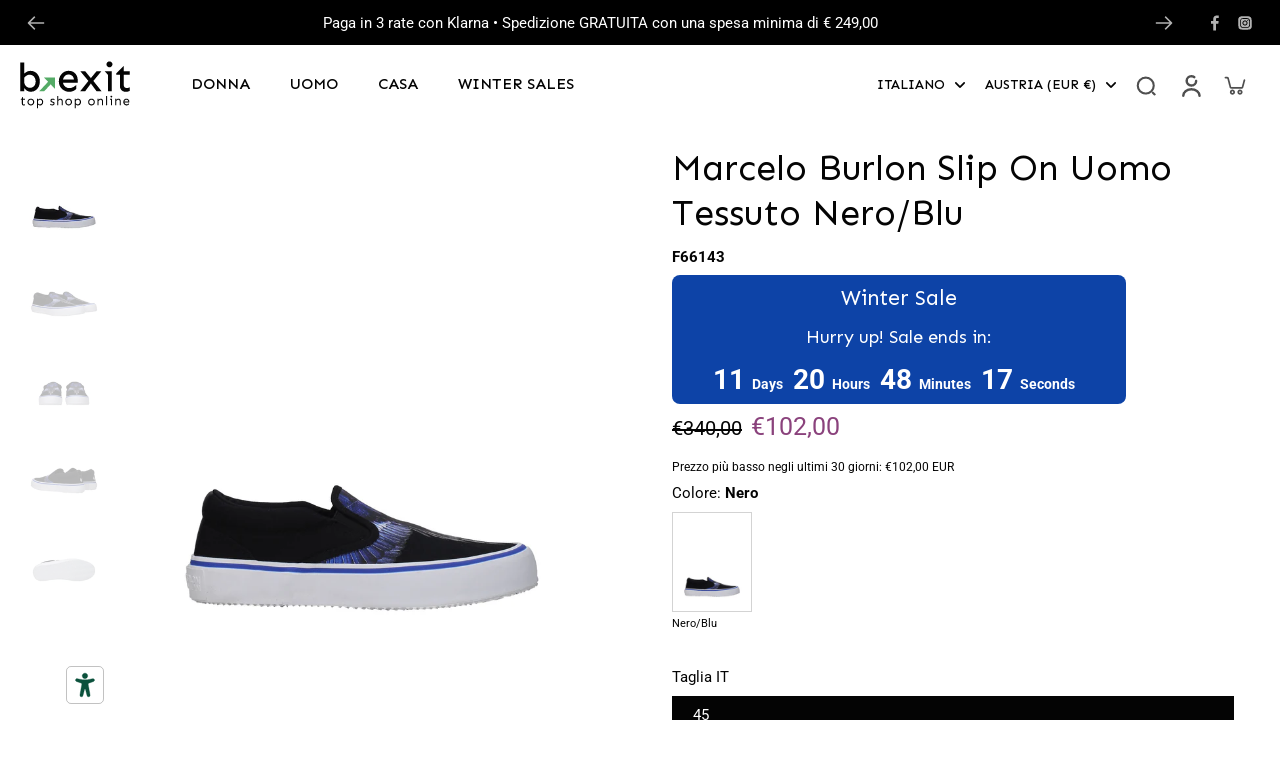

--- FILE ---
content_type: text/html; charset=utf-8
request_url: https://www.b-exit.com/it-eu/products/marcelo-burlon-slip-on-uomo-tessuto-nero-blu-f66143-719-3427
body_size: 61653
content:
<!doctype html>
<html class="no-js" lang="it">
  <head>
    <meta charset="utf-8">
    <meta http-equiv="X-UA-Compatible" content="IE=edge">
    <meta name="viewport" content="width=device-width,initial-scale=1">
    <meta name="theme-color" content="">
    <link rel="canonical" href="https://www.b-exit.com/it-eu/products/marcelo-burlon-slip-on-uomo-tessuto-nero-blu-f66143-719-3427">
    <meta name="google-site-verification" content="p4uLIiaIoRyoj1VKh9KmnK96ea6n9PR0G_IG_vvPdK4"><link rel="icon" type="image/png" href="//www.b-exit.com/cdn/shop/files/logo-bexit-quadrato.svg?crop=center&height=32&v=1711729456&width=32"><link rel="preconnect" href="https://fonts.shopifycdn.com" crossorigin><title>
      Marcelo Burlon Slip On Uomo Tessuto Nero/Blu | B-Exit
 &ndash; B-Exit top shop online</title>

    
      <meta name="description" content="Marcelo Burlon Slip On Uomo Tessuto Nero/Blu | Spedizione gratuita superando la soglia minima stabilita | B-Exit">
    

    

<meta property="og:site_name" content="B-Exit top shop online">
<meta property="og:url" content="https://www.b-exit.com/it-eu/products/marcelo-burlon-slip-on-uomo-tessuto-nero-blu-f66143-719-3427">
<meta property="og:title" content="Marcelo Burlon Slip On Uomo Tessuto Nero/Blu | B-Exit">
<meta property="og:type" content="product">
<meta property="og:description" content="Marcelo Burlon Slip On Uomo Tessuto Nero/Blu | Spedizione gratuita superando la soglia minima stabilita | B-Exit"><meta property="og:image" content="http://www.b-exit.com/cdn/shop/files/img_2D_0001_124361.jpg?v=1712822374">
  <meta property="og:image:secure_url" content="https://www.b-exit.com/cdn/shop/files/img_2D_0001_124361.jpg?v=1712822374">
  <meta property="og:image:width" content="3351">
  <meta property="og:image:height" content="3350"><meta property="og:price:amount" content="102,00">
  <meta property="og:price:currency" content="EUR"><meta name="twitter:card" content="summary_large_image">
<meta name="twitter:title" content="Marcelo Burlon Slip On Uomo Tessuto Nero/Blu | B-Exit">
<meta name="twitter:description" content="Marcelo Burlon Slip On Uomo Tessuto Nero/Blu | Spedizione gratuita superando la soglia minima stabilita | B-Exit">
<style data-shopify>@font-face {
  font-family: "Open Sans";
  font-weight: 400;
  font-style: normal;
  font-display: swap;
  src: url("//www.b-exit.com/cdn/fonts/open_sans/opensans_n4.c32e4d4eca5273f6d4ee95ddf54b5bbb75fc9b61.woff2") format("woff2"),
       url("//www.b-exit.com/cdn/fonts/open_sans/opensans_n4.5f3406f8d94162b37bfa232b486ac93ee892406d.woff") format("woff");
}

  @font-face {
  font-family: Roboto;
  font-weight: 400;
  font-style: normal;
  font-display: swap;
  src: url("//www.b-exit.com/cdn/fonts/roboto/roboto_n4.2019d890f07b1852f56ce63ba45b2db45d852cba.woff2") format("woff2"),
       url("//www.b-exit.com/cdn/fonts/roboto/roboto_n4.238690e0007583582327135619c5f7971652fa9d.woff") format("woff");
}

  @font-face {
  font-family: Prompt;
  font-weight: 500;
  font-style: normal;
  font-display: swap;
  src: url("//www.b-exit.com/cdn/fonts/prompt/prompt_n5.b231ccbca402556fdd80c40f8be8d9a701e805e6.woff2") format("woff2"),
       url("//www.b-exit.com/cdn/fonts/prompt/prompt_n5.c3ece48b1775a5fb96d7d412826aeb0230b47adb.woff") format("woff");
}

  @font-face {
  font-family: Prompt;
  font-weight: 500;
  font-style: normal;
  font-display: swap;
  src: url("//www.b-exit.com/cdn/fonts/prompt/prompt_n5.b231ccbca402556fdd80c40f8be8d9a701e805e6.woff2") format("woff2"),
       url("//www.b-exit.com/cdn/fonts/prompt/prompt_n5.c3ece48b1775a5fb96d7d412826aeb0230b47adb.woff") format("woff");
}


  @font-face {
  font-family: Roboto;
  font-weight: 700;
  font-style: normal;
  font-display: swap;
  src: url("//www.b-exit.com/cdn/fonts/roboto/roboto_n7.f38007a10afbbde8976c4056bfe890710d51dec2.woff2") format("woff2"),
       url("//www.b-exit.com/cdn/fonts/roboto/roboto_n7.94bfdd3e80c7be00e128703d245c207769d763f9.woff") format("woff");
}

  @font-face {
  font-family: Roboto;
  font-weight: 400;
  font-style: italic;
  font-display: swap;
  src: url("//www.b-exit.com/cdn/fonts/roboto/roboto_i4.57ce898ccda22ee84f49e6b57ae302250655e2d4.woff2") format("woff2"),
       url("//www.b-exit.com/cdn/fonts/roboto/roboto_i4.b21f3bd061cbcb83b824ae8c7671a82587b264bf.woff") format("woff");
}

  @font-face {
  font-family: Roboto;
  font-weight: 700;
  font-style: italic;
  font-display: swap;
  src: url("//www.b-exit.com/cdn/fonts/roboto/roboto_i7.7ccaf9410746f2c53340607c42c43f90a9005937.woff2") format("woff2"),
       url("//www.b-exit.com/cdn/fonts/roboto/roboto_i7.49ec21cdd7148292bffea74c62c0df6e93551516.woff") format("woff");
}
</style><link href="//www.b-exit.com/cdn/shop/t/2/assets/theme.css?v=36139133458947337241714041021" rel="stylesheet" type="text/css" media="all" /><link href="//www.b-exit.com/cdn/shop/t/2/assets/bexit-theme.css?v=47407909295306809121766155871" rel="stylesheet" type="text/css" media="all" />
<style data-shopify>:root,
  *:before {
    --base-font-size: 0.9625rem;
    --font-size-medium-mobile: 0.99rem;
    --font-size-medium: 1.1rem;
    --font-size-small: 0.6875rem;
    --font-size-small-mobile: 0.61875rem;
    --font-size-normal: 0.825rem;
    --font-size-normal-mobile: 0.7425rem;
    --font-size-large: 1.375rem;
    --font-size-large-mobile: 1.2375rem;
    --h1-font-size: 3.825rem;
    --h2-font-size: 2.25rem;
    --h3-font-size: 1.35rem;
    --h4-font-size: 1.2375rem;
    --h5-font-size: 1.125rem;
    --h6-font-size: 1.0125rem;
    --base-font-size-mobile: 0.86625rem;
    --h1-font-size-mobile: 1.9125rem;
    --h2-font-size-mobile: 1.35rem;
    --h3-font-size-mobile: 0.945rem;
    --h4-font-size-mobile: 0.86625rem;
    --h5-font-size-mobile: 0.7875rem;
    --h6-font-size-mobile: 0.70875rem;
    --rating-star-size: 0.77rem;
    --border-radius: 0;
    --page-width: 1400px;
    --width-countdown: 8.6625rem;
    
    --font-menu: 
      
        sen, Prompt, sans-serif
      
    ;
    --font-menu-weight: 500;
    --font-menu-style: normal;
    --font-button: Prompt, sans-serif;
    --font-button-weight: 500;
    --font-button-style: normal;
    --font-body-family: Roboto, sans-serif;
    --font-body-style: normal;
    --font-body-weight: 400;
    
    --font-heading-family: 
      
        sen, "Open Sans", sans-serif
      
    ;
    --font-heading-style: normal;
    --font-heading-weight: 400;
    --heading-text-tranform: none;
    --advanced-sections-spacing: 0px;
    --divider-spacing: -0;

    --image-treatment-overlay: 4, 4, 4;
    --image-treatment-text: 255, 255, 255;
    --colors-line-and-border: 198, 198, 198;
    --colors-line-header: 255, 255, 255;
    --colors-line-footer: 4, 4, 4;
    --colors-background: 255, 255, 255;
    --colors-text: 4, 4, 4;
    --colors-heading: 4, 4, 4;
    --colors-background-secondary: 255, 255, 255;
    --colors-text-secondary: 40, 40, 40;
    --colors-heading-secondary: 4, 4, 4;
    --colors-text-link: 160, 160, 160;
    --background-color:  255, 255, 255;
    --background-color-header: 255, 255, 255;
    --colors-text-header: 4, 4, 4;
    --background-color-footer: 0, 0, 0;
    --colors-text-footer: 242, 242, 242;
    --colors-heading-footer: 255, 255, 255;
    --colors-text-link-footer: 242, 242, 242;
    --color-error: 206, 2, 30;
    --color-success: 5, 137, 66;
    --colors-price: 4, 4, 4;
    --colors-price-sale: 138, 66, 124;
    --colors-button-text: 255, 255, 255;
    --colors-button: 4, 4, 4;
    --colors-button-text-hover: 255, 255, 255;
    --colors-secondary-button: 255, 255, 255;
    --colors-button-hover: rgb(40, 40, 40);
    --colors-cart: 138, 66, 124;
    --colors-cart-text: 255, 255, 255;
    --colors-icon-rating: 255, 164, 34;
    
      --background-secondary-button: 4, 4, 4;
      --colors-line-secondary-button: 4, 4, 4;
    
    
      --button-width: 102%;
      --button-height: 500%;
      --button-transform: rotate3d(0,0,1,-10deg) translate3d(-130%,-10em,0);
      --button-transform-origin: 100% 0%;
    
    
      --height-parallax: 110%;
    
    
      --image-zoom: 1.05;
    
  }
  .dark,
  .dark *:before {
    --image-treatment-overlay: 32, 32, 32;
    --image-treatment-text: 255, 255, 255;
    --colors-line-and-border: 49, 49, 49;
    --colors-line-header: 49, 49, 49;
    --colors-line-footer: 227, 227, 227;
    --colors-background: 32, 32, 32;
    --colors-text: 153, 153, 153;
    --colors-heading: 255, 255, 255;
    --background-color: 32, 32, 32;
    --colors-text-link: 255, 102, 0;
    --color-error: 252, 60, 68;
    --color-success: 66, 162, 70;
    --background-color-header: 32, 32, 32;
    --colors-text-header: 153, 153, 153;
    --background-color-footer: 246, 246, 246;
    --colors-text-footer: 82, 80, 81;
    --colors-heading-footer: 0, 0, 0;
    --colors-text-link-footer: 251, 133, 0;
    --colors-price: 255, 255, 255;
    --colors-price-sale: 252, 60, 68;
    --colors-button-text: 0, 0, 0;
    --colors-button: 255, 255, 255;
    --colors-button-text-hover: 0, 0, 0;
    --colors-secondary-button: 255, 255, 255;
    --colors-button-hover: rgb(255, 102, 0);
    --colors-cart: 255, 102, 0;
    --colors-cart-text: 255, 255, 255;
    --colors-background-secondary: 42, 42, 42;
    --colors-text-secondary: 153, 153, 153;
    --colors-heading-secondary: 255, 255, 255;
    --colors-icon-rating: 255, 164, 34;
    
      --colors-line-secondary-button: 4, 4, 4;
      --background-secondary-button: 4, 4, 4;
    
  }
  
    [role="button"],
    [type="button"],
    .button {
      color: rgb(var(--colors-button-text));
    }
    button.button-solid,
    .button.button-solid {
      border: none;
      background-color: rgba(var(--colors-button));
    }
    button.button-disable-effect,
    .button.button-disable-effect {
      color: rgb(var(--colors-button-text));
      background-color: rgba(var(--colors-button));
    }
  
  .button-action {
    border: none;
    background-color: var(--colors-button-hover);
  }
  .header, .header *::before {
    --colors-text: var(--colors-text-header);
    --colors-heading: var(--colors-text-header);
    --colors-price: var(--colors-text-header);
    --colors-line-and-border: var(--colors-line-header);
  }
  #sticky-header-content .divider { 
    --colors-line-and-border: var(--colors-line-header);
  }
  .section-footer,
  .section-footer *::before {
    --colors-text: var(--colors-text-footer);
    --colors-heading: var(--colors-heading-footer);
    --colors-text-link: var(--colors-text-link-footer);
    --colors-line-and-border: var(--colors-line-footer);
  }
  .sticky-header {
    --font-body-weight: 700;
  }

  .scrollbar-horizontal {
    position: relative;
    scrollbar-width: thin;
    -ms-overflow-style: none;
  }
  .scrollbar-horizontal::-webkit-scrollbar-track {
    background-color: #ececec;
  }
  .scrollbar-horizontal::-webkit-scrollbar {
    height: 3px;
  }

  .scrollbar-horizontal::-webkit-scrollbar-track {
    -webkit-box-shadow: inset 0 0 0px rgba(0, 0, 0, 0);
  }

  .scrollbar-horizontal::-webkit-scrollbar-thumb {
    visibility: visible;
    background-color: #747474;
  }

  .scrollbar-horizontal::-webkit-scrollbar-thumb:hover {
    background-color: #747474;
  }
  .scrollbar-body::-webkit-scrollbar{
    width: 3px;
  }
  .scrollbar-body::-webkit-scrollbar-track{
    background: #ececec;
  }
  .scrollbar-body.scrollbar-visible:active::-webkit-scrollbar-thumb,
  .scrollbar-body.scrollbar-visible:focus::-webkit-scrollbar-thumb,
  .scrollbar-body.scrollbar-visible:hover::-webkit-scrollbar-thumb {
    background: #747474;
    visibility: visible;
  }
  .scrollbar-body.scrollbar-visible::-webkit-scrollbar-track{
    background: transparent;
  }
  .scrollbar-body.scrollbar-visible::-webkit-scrollbar-thumb{
    background: transparent;
    visibility: visible;
  }
  .scrollbar-body::-webkit-scrollbar-thumb{
    background: #747474;
  }
  .animate-scroll-banner {
    animation: scrollX var(--duration, 10s) linear infinite var(--play-state, running) var(--direction);
  }
  
  
  
  * {
    scrollbar-width: thin;
  }
  @media (min-width: 1024px){
    .padding-scrollbar {
      padding-inline-end: 3px;
    }
    [role="button"],
    [type="button"],
    .button { 
      color: rgb(var(--colors-button-text-hover));
    }
    button.button-solid,
    .button.button-solid {
      border: none;
      box-shadow: none;
      color: rgb(var(--colors-button-text));
      background-color: rgba(var(--colors-button));
      overflow: hidden;
      background-origin: border-box;
    }
    button.button-solid:hover,
    .button.button-solid:hover {
      
      transition-delay: 0.5s;
      
      transition-property: background-color;
      background-color: var(--colors-button-hover);
      color: rgba(var(--colors-button-text-hover));
      background-origin: border-box;
    }
    button.button-disable-effect,
    .button.button-disable-effect {
      color: rgb(var(--colors-button-text));
      background-color: rgba(var(--colors-button));
    }
    button.button-disable-effect:hover,
    .button.button-disable-effect:hover {
      color: rgba(var(--colors-button-text-hover));
      background-color: var(--colors-button-hover);
    }
    
      button.button-solid:before,
      .button.button-solid:before {
        content: "";
        z-index: -1;
        position: absolute;
        top: 0;
        right: 0;
        bottom: 0;
        left: 0;
        width: var(--button-width);
        height: var(--button-height);
        background-color: var(--colors-button-hover);
        backface-visibility: hidden;
        will-change: transform;
        transform: var(--button-transform);
        transform-origin: var(--button-transform-origin);
        transition: transform 0.5s ease;
      }
      button.button-solid:hover:before,
      .button.button-solid:hover:before {
        transform: rotate3d(0,0,1,0) translateZ(0);
      }
    
    
  }</style>
    
    <script>window.performance && window.performance.mark && window.performance.mark('shopify.content_for_header.start');</script><meta name="facebook-domain-verification" content="dkmdheey0biwjpijkrn3qe5o71r44v">
<meta id="shopify-digital-wallet" name="shopify-digital-wallet" content="/71014678793/digital_wallets/dialog">
<meta name="shopify-checkout-api-token" content="9475490d4dc9f5298fad7c8f0e225ccb">
<meta id="in-context-paypal-metadata" data-shop-id="71014678793" data-venmo-supported="false" data-environment="production" data-locale="it_IT" data-paypal-v4="true" data-currency="EUR">
<link rel="alternate" hreflang="x-default" href="https://www.b-exit.com/products/marcelo-burlon-slip-on-uomo-tessuto-nero-blu-f66143-719-3427">
<link rel="alternate" hreflang="en-CA" href="https://www.b-exit.com/en-ca/products/marcelo-burlon-slip-on-men-fabric-black-blue-f66143-719-3427">
<link rel="alternate" hreflang="fr-CA" href="https://www.b-exit.com/fr-ca/products/marcelo-burlon-a-enfiler-homme-tissu-noir-bleu-f66143-719-3427">
<link rel="alternate" hreflang="zh-Hans-CN" href="https://www.b-exit.com/zh-cn/products/marcelo-burlon-slip-on-uomo-tessuto-nero-blu-f66143-719-3427">
<link rel="alternate" hreflang="en-CN" href="https://www.b-exit.com/en-cn/products/marcelo-burlon-slip-on-men-fabric-black-blue-f66143-719-3427">
<link rel="alternate" hreflang="ja-JP" href="https://www.b-exit.com/ja-jp/products/marcelo-burlon-slip-on-uomo-tessuto-nero-blu-f66143-719-3427">
<link rel="alternate" hreflang="en-JP" href="https://www.b-exit.com/en-jp/products/marcelo-burlon-slip-on-men-fabric-black-blue-f66143-719-3427">
<link rel="alternate" hreflang="hi-IN" href="https://www.b-exit.com/hi-in/products/marcelo-burlon-slip-on-uomo-tessuto-nero-blu-f66143-719-3427">
<link rel="alternate" hreflang="en-IN" href="https://www.b-exit.com/en-in/products/marcelo-burlon-slip-on-men-fabric-black-blue-f66143-719-3427">
<link rel="alternate" hreflang="en-AU" href="https://www.b-exit.com/en-rw/products/marcelo-burlon-slip-on-men-fabric-black-blue-f66143-719-3427">
<link rel="alternate" hreflang="en-CH" href="https://www.b-exit.com/en-rw/products/marcelo-burlon-slip-on-men-fabric-black-blue-f66143-719-3427">
<link rel="alternate" hreflang="en-HK" href="https://www.b-exit.com/en-rw/products/marcelo-burlon-slip-on-men-fabric-black-blue-f66143-719-3427">
<link rel="alternate" hreflang="en-IL" href="https://www.b-exit.com/en-rw/products/marcelo-burlon-slip-on-men-fabric-black-blue-f66143-719-3427">
<link rel="alternate" hreflang="en-KR" href="https://www.b-exit.com/en-rw/products/marcelo-burlon-slip-on-men-fabric-black-blue-f66143-719-3427">
<link rel="alternate" hreflang="en-MY" href="https://www.b-exit.com/en-rw/products/marcelo-burlon-slip-on-men-fabric-black-blue-f66143-719-3427">
<link rel="alternate" hreflang="en-NO" href="https://www.b-exit.com/en-rw/products/marcelo-burlon-slip-on-men-fabric-black-blue-f66143-719-3427">
<link rel="alternate" hreflang="en-NZ" href="https://www.b-exit.com/en-rw/products/marcelo-burlon-slip-on-men-fabric-black-blue-f66143-719-3427">
<link rel="alternate" hreflang="en-SG" href="https://www.b-exit.com/en-rw/products/marcelo-burlon-slip-on-men-fabric-black-blue-f66143-719-3427">
<link rel="alternate" hreflang="en-DZ" href="https://www.b-exit.com/en-rw/products/marcelo-burlon-slip-on-men-fabric-black-blue-f66143-719-3427">
<link rel="alternate" hreflang="en-AO" href="https://www.b-exit.com/en-rw/products/marcelo-burlon-slip-on-men-fabric-black-blue-f66143-719-3427">
<link rel="alternate" hreflang="en-BJ" href="https://www.b-exit.com/en-rw/products/marcelo-burlon-slip-on-men-fabric-black-blue-f66143-719-3427">
<link rel="alternate" hreflang="en-BW" href="https://www.b-exit.com/en-rw/products/marcelo-burlon-slip-on-men-fabric-black-blue-f66143-719-3427">
<link rel="alternate" hreflang="en-BF" href="https://www.b-exit.com/en-rw/products/marcelo-burlon-slip-on-men-fabric-black-blue-f66143-719-3427">
<link rel="alternate" hreflang="en-BI" href="https://www.b-exit.com/en-rw/products/marcelo-burlon-slip-on-men-fabric-black-blue-f66143-719-3427">
<link rel="alternate" hreflang="en-CM" href="https://www.b-exit.com/en-rw/products/marcelo-burlon-slip-on-men-fabric-black-blue-f66143-719-3427">
<link rel="alternate" hreflang="en-CV" href="https://www.b-exit.com/en-rw/products/marcelo-burlon-slip-on-men-fabric-black-blue-f66143-719-3427">
<link rel="alternate" hreflang="en-TD" href="https://www.b-exit.com/en-rw/products/marcelo-burlon-slip-on-men-fabric-black-blue-f66143-719-3427">
<link rel="alternate" hreflang="en-KM" href="https://www.b-exit.com/en-rw/products/marcelo-burlon-slip-on-men-fabric-black-blue-f66143-719-3427">
<link rel="alternate" hreflang="en-CG" href="https://www.b-exit.com/en-rw/products/marcelo-burlon-slip-on-men-fabric-black-blue-f66143-719-3427">
<link rel="alternate" hreflang="en-CD" href="https://www.b-exit.com/en-rw/products/marcelo-burlon-slip-on-men-fabric-black-blue-f66143-719-3427">
<link rel="alternate" hreflang="en-CI" href="https://www.b-exit.com/en-rw/products/marcelo-burlon-slip-on-men-fabric-black-blue-f66143-719-3427">
<link rel="alternate" hreflang="en-EG" href="https://www.b-exit.com/en-rw/products/marcelo-burlon-slip-on-men-fabric-black-blue-f66143-719-3427">
<link rel="alternate" hreflang="en-ER" href="https://www.b-exit.com/en-rw/products/marcelo-burlon-slip-on-men-fabric-black-blue-f66143-719-3427">
<link rel="alternate" hreflang="en-SZ" href="https://www.b-exit.com/en-rw/products/marcelo-burlon-slip-on-men-fabric-black-blue-f66143-719-3427">
<link rel="alternate" hreflang="en-ET" href="https://www.b-exit.com/en-rw/products/marcelo-burlon-slip-on-men-fabric-black-blue-f66143-719-3427">
<link rel="alternate" hreflang="en-GA" href="https://www.b-exit.com/en-rw/products/marcelo-burlon-slip-on-men-fabric-black-blue-f66143-719-3427">
<link rel="alternate" hreflang="en-GM" href="https://www.b-exit.com/en-rw/products/marcelo-burlon-slip-on-men-fabric-black-blue-f66143-719-3427">
<link rel="alternate" hreflang="en-GH" href="https://www.b-exit.com/en-rw/products/marcelo-burlon-slip-on-men-fabric-black-blue-f66143-719-3427">
<link rel="alternate" hreflang="en-DJ" href="https://www.b-exit.com/en-rw/products/marcelo-burlon-slip-on-men-fabric-black-blue-f66143-719-3427">
<link rel="alternate" hreflang="en-GN" href="https://www.b-exit.com/en-rw/products/marcelo-burlon-slip-on-men-fabric-black-blue-f66143-719-3427">
<link rel="alternate" hreflang="en-GQ" href="https://www.b-exit.com/en-rw/products/marcelo-burlon-slip-on-men-fabric-black-blue-f66143-719-3427">
<link rel="alternate" hreflang="en-GW" href="https://www.b-exit.com/en-rw/products/marcelo-burlon-slip-on-men-fabric-black-blue-f66143-719-3427">
<link rel="alternate" hreflang="en-AC" href="https://www.b-exit.com/en-rw/products/marcelo-burlon-slip-on-men-fabric-black-blue-f66143-719-3427">
<link rel="alternate" hreflang="en-KE" href="https://www.b-exit.com/en-rw/products/marcelo-burlon-slip-on-men-fabric-black-blue-f66143-719-3427">
<link rel="alternate" hreflang="en-LS" href="https://www.b-exit.com/en-rw/products/marcelo-burlon-slip-on-men-fabric-black-blue-f66143-719-3427">
<link rel="alternate" hreflang="en-LR" href="https://www.b-exit.com/en-rw/products/marcelo-burlon-slip-on-men-fabric-black-blue-f66143-719-3427">
<link rel="alternate" hreflang="en-LY" href="https://www.b-exit.com/en-rw/products/marcelo-burlon-slip-on-men-fabric-black-blue-f66143-719-3427">
<link rel="alternate" hreflang="en-MG" href="https://www.b-exit.com/en-rw/products/marcelo-burlon-slip-on-men-fabric-black-blue-f66143-719-3427">
<link rel="alternate" hreflang="en-MW" href="https://www.b-exit.com/en-rw/products/marcelo-burlon-slip-on-men-fabric-black-blue-f66143-719-3427">
<link rel="alternate" hreflang="en-ML" href="https://www.b-exit.com/en-rw/products/marcelo-burlon-slip-on-men-fabric-black-blue-f66143-719-3427">
<link rel="alternate" hreflang="en-MA" href="https://www.b-exit.com/en-rw/products/marcelo-burlon-slip-on-men-fabric-black-blue-f66143-719-3427">
<link rel="alternate" hreflang="en-MR" href="https://www.b-exit.com/en-rw/products/marcelo-burlon-slip-on-men-fabric-black-blue-f66143-719-3427">
<link rel="alternate" hreflang="en-MU" href="https://www.b-exit.com/en-rw/products/marcelo-burlon-slip-on-men-fabric-black-blue-f66143-719-3427">
<link rel="alternate" hreflang="en-YT" href="https://www.b-exit.com/en-rw/products/marcelo-burlon-slip-on-men-fabric-black-blue-f66143-719-3427">
<link rel="alternate" hreflang="en-MZ" href="https://www.b-exit.com/en-rw/products/marcelo-burlon-slip-on-men-fabric-black-blue-f66143-719-3427">
<link rel="alternate" hreflang="en-NA" href="https://www.b-exit.com/en-rw/products/marcelo-burlon-slip-on-men-fabric-black-blue-f66143-719-3427">
<link rel="alternate" hreflang="en-NE" href="https://www.b-exit.com/en-rw/products/marcelo-burlon-slip-on-men-fabric-black-blue-f66143-719-3427">
<link rel="alternate" hreflang="en-NG" href="https://www.b-exit.com/en-rw/products/marcelo-burlon-slip-on-men-fabric-black-blue-f66143-719-3427">
<link rel="alternate" hreflang="en-CF" href="https://www.b-exit.com/en-rw/products/marcelo-burlon-slip-on-men-fabric-black-blue-f66143-719-3427">
<link rel="alternate" hreflang="en-RE" href="https://www.b-exit.com/en-rw/products/marcelo-burlon-slip-on-men-fabric-black-blue-f66143-719-3427">
<link rel="alternate" hreflang="en-RW" href="https://www.b-exit.com/en-rw/products/marcelo-burlon-slip-on-men-fabric-black-blue-f66143-719-3427">
<link rel="alternate" hreflang="en-EH" href="https://www.b-exit.com/en-rw/products/marcelo-burlon-slip-on-men-fabric-black-blue-f66143-719-3427">
<link rel="alternate" hreflang="en-SH" href="https://www.b-exit.com/en-rw/products/marcelo-burlon-slip-on-men-fabric-black-blue-f66143-719-3427">
<link rel="alternate" hreflang="en-ST" href="https://www.b-exit.com/en-rw/products/marcelo-burlon-slip-on-men-fabric-black-blue-f66143-719-3427">
<link rel="alternate" hreflang="en-SN" href="https://www.b-exit.com/en-rw/products/marcelo-burlon-slip-on-men-fabric-black-blue-f66143-719-3427">
<link rel="alternate" hreflang="en-SC" href="https://www.b-exit.com/en-rw/products/marcelo-burlon-slip-on-men-fabric-black-blue-f66143-719-3427">
<link rel="alternate" hreflang="en-SL" href="https://www.b-exit.com/en-rw/products/marcelo-burlon-slip-on-men-fabric-black-blue-f66143-719-3427">
<link rel="alternate" hreflang="en-SO" href="https://www.b-exit.com/en-rw/products/marcelo-burlon-slip-on-men-fabric-black-blue-f66143-719-3427">
<link rel="alternate" hreflang="en-ZA" href="https://www.b-exit.com/en-rw/products/marcelo-burlon-slip-on-men-fabric-black-blue-f66143-719-3427">
<link rel="alternate" hreflang="en-SD" href="https://www.b-exit.com/en-rw/products/marcelo-burlon-slip-on-men-fabric-black-blue-f66143-719-3427">
<link rel="alternate" hreflang="en-SS" href="https://www.b-exit.com/en-rw/products/marcelo-burlon-slip-on-men-fabric-black-blue-f66143-719-3427">
<link rel="alternate" hreflang="en-TZ" href="https://www.b-exit.com/en-rw/products/marcelo-burlon-slip-on-men-fabric-black-blue-f66143-719-3427">
<link rel="alternate" hreflang="en-TF" href="https://www.b-exit.com/en-rw/products/marcelo-burlon-slip-on-men-fabric-black-blue-f66143-719-3427">
<link rel="alternate" hreflang="en-IO" href="https://www.b-exit.com/en-rw/products/marcelo-burlon-slip-on-men-fabric-black-blue-f66143-719-3427">
<link rel="alternate" hreflang="en-TG" href="https://www.b-exit.com/en-rw/products/marcelo-burlon-slip-on-men-fabric-black-blue-f66143-719-3427">
<link rel="alternate" hreflang="en-TA" href="https://www.b-exit.com/en-rw/products/marcelo-burlon-slip-on-men-fabric-black-blue-f66143-719-3427">
<link rel="alternate" hreflang="en-TN" href="https://www.b-exit.com/en-rw/products/marcelo-burlon-slip-on-men-fabric-black-blue-f66143-719-3427">
<link rel="alternate" hreflang="en-UG" href="https://www.b-exit.com/en-rw/products/marcelo-burlon-slip-on-men-fabric-black-blue-f66143-719-3427">
<link rel="alternate" hreflang="en-ZM" href="https://www.b-exit.com/en-rw/products/marcelo-burlon-slip-on-men-fabric-black-blue-f66143-719-3427">
<link rel="alternate" hreflang="en-ZW" href="https://www.b-exit.com/en-rw/products/marcelo-burlon-slip-on-men-fabric-black-blue-f66143-719-3427">
<link rel="alternate" hreflang="en-AR" href="https://www.b-exit.com/en-rw/products/marcelo-burlon-slip-on-men-fabric-black-blue-f66143-719-3427">
<link rel="alternate" hreflang="en-BO" href="https://www.b-exit.com/en-rw/products/marcelo-burlon-slip-on-men-fabric-black-blue-f66143-719-3427">
<link rel="alternate" hreflang="en-BR" href="https://www.b-exit.com/en-rw/products/marcelo-burlon-slip-on-men-fabric-black-blue-f66143-719-3427">
<link rel="alternate" hreflang="en-CL" href="https://www.b-exit.com/en-rw/products/marcelo-burlon-slip-on-men-fabric-black-blue-f66143-719-3427">
<link rel="alternate" hreflang="en-CO" href="https://www.b-exit.com/en-rw/products/marcelo-burlon-slip-on-men-fabric-black-blue-f66143-719-3427">
<link rel="alternate" hreflang="en-EC" href="https://www.b-exit.com/en-rw/products/marcelo-burlon-slip-on-men-fabric-black-blue-f66143-719-3427">
<link rel="alternate" hreflang="en-GS" href="https://www.b-exit.com/en-rw/products/marcelo-burlon-slip-on-men-fabric-black-blue-f66143-719-3427">
<link rel="alternate" hreflang="en-GF" href="https://www.b-exit.com/en-rw/products/marcelo-burlon-slip-on-men-fabric-black-blue-f66143-719-3427">
<link rel="alternate" hreflang="en-GY" href="https://www.b-exit.com/en-rw/products/marcelo-burlon-slip-on-men-fabric-black-blue-f66143-719-3427">
<link rel="alternate" hreflang="en-FK" href="https://www.b-exit.com/en-rw/products/marcelo-burlon-slip-on-men-fabric-black-blue-f66143-719-3427">
<link rel="alternate" hreflang="en-PY" href="https://www.b-exit.com/en-rw/products/marcelo-burlon-slip-on-men-fabric-black-blue-f66143-719-3427">
<link rel="alternate" hreflang="en-PE" href="https://www.b-exit.com/en-rw/products/marcelo-burlon-slip-on-men-fabric-black-blue-f66143-719-3427">
<link rel="alternate" hreflang="en-SR" href="https://www.b-exit.com/en-rw/products/marcelo-burlon-slip-on-men-fabric-black-blue-f66143-719-3427">
<link rel="alternate" hreflang="en-UY" href="https://www.b-exit.com/en-rw/products/marcelo-burlon-slip-on-men-fabric-black-blue-f66143-719-3427">
<link rel="alternate" hreflang="en-VE" href="https://www.b-exit.com/en-rw/products/marcelo-burlon-slip-on-men-fabric-black-blue-f66143-719-3427">
<link rel="alternate" hreflang="en-AF" href="https://www.b-exit.com/en-rw/products/marcelo-burlon-slip-on-men-fabric-black-blue-f66143-719-3427">
<link rel="alternate" hreflang="en-SA" href="https://www.b-exit.com/en-rw/products/marcelo-burlon-slip-on-men-fabric-black-blue-f66143-719-3427">
<link rel="alternate" hreflang="en-AM" href="https://www.b-exit.com/en-rw/products/marcelo-burlon-slip-on-men-fabric-black-blue-f66143-719-3427">
<link rel="alternate" hreflang="en-AZ" href="https://www.b-exit.com/en-rw/products/marcelo-burlon-slip-on-men-fabric-black-blue-f66143-719-3427">
<link rel="alternate" hreflang="en-BH" href="https://www.b-exit.com/en-rw/products/marcelo-burlon-slip-on-men-fabric-black-blue-f66143-719-3427">
<link rel="alternate" hreflang="en-BD" href="https://www.b-exit.com/en-rw/products/marcelo-burlon-slip-on-men-fabric-black-blue-f66143-719-3427">
<link rel="alternate" hreflang="en-BT" href="https://www.b-exit.com/en-rw/products/marcelo-burlon-slip-on-men-fabric-black-blue-f66143-719-3427">
<link rel="alternate" hreflang="en-BN" href="https://www.b-exit.com/en-rw/products/marcelo-burlon-slip-on-men-fabric-black-blue-f66143-719-3427">
<link rel="alternate" hreflang="en-KH" href="https://www.b-exit.com/en-rw/products/marcelo-burlon-slip-on-men-fabric-black-blue-f66143-719-3427">
<link rel="alternate" hreflang="en-PH" href="https://www.b-exit.com/en-rw/products/marcelo-burlon-slip-on-men-fabric-black-blue-f66143-719-3427">
<link rel="alternate" hreflang="en-GE" href="https://www.b-exit.com/en-rw/products/marcelo-burlon-slip-on-men-fabric-black-blue-f66143-719-3427">
<link rel="alternate" hreflang="en-JO" href="https://www.b-exit.com/en-rw/products/marcelo-burlon-slip-on-men-fabric-black-blue-f66143-719-3427">
<link rel="alternate" hreflang="en-ID" href="https://www.b-exit.com/en-rw/products/marcelo-burlon-slip-on-men-fabric-black-blue-f66143-719-3427">
<link rel="alternate" hreflang="en-IQ" href="https://www.b-exit.com/en-rw/products/marcelo-burlon-slip-on-men-fabric-black-blue-f66143-719-3427">
<link rel="alternate" hreflang="en-KZ" href="https://www.b-exit.com/en-rw/products/marcelo-burlon-slip-on-men-fabric-black-blue-f66143-719-3427">
<link rel="alternate" hreflang="en-KG" href="https://www.b-exit.com/en-rw/products/marcelo-burlon-slip-on-men-fabric-black-blue-f66143-719-3427">
<link rel="alternate" hreflang="en-KW" href="https://www.b-exit.com/en-rw/products/marcelo-burlon-slip-on-men-fabric-black-blue-f66143-719-3427">
<link rel="alternate" hreflang="en-LA" href="https://www.b-exit.com/en-rw/products/marcelo-burlon-slip-on-men-fabric-black-blue-f66143-719-3427">
<link rel="alternate" hreflang="en-LB" href="https://www.b-exit.com/en-rw/products/marcelo-burlon-slip-on-men-fabric-black-blue-f66143-719-3427">
<link rel="alternate" hreflang="en-MO" href="https://www.b-exit.com/en-rw/products/marcelo-burlon-slip-on-men-fabric-black-blue-f66143-719-3427">
<link rel="alternate" hreflang="en-MV" href="https://www.b-exit.com/en-rw/products/marcelo-burlon-slip-on-men-fabric-black-blue-f66143-719-3427">
<link rel="alternate" hreflang="en-MN" href="https://www.b-exit.com/en-rw/products/marcelo-burlon-slip-on-men-fabric-black-blue-f66143-719-3427">
<link rel="alternate" hreflang="en-MM" href="https://www.b-exit.com/en-rw/products/marcelo-burlon-slip-on-men-fabric-black-blue-f66143-719-3427">
<link rel="alternate" hreflang="en-NP" href="https://www.b-exit.com/en-rw/products/marcelo-burlon-slip-on-men-fabric-black-blue-f66143-719-3427">
<link rel="alternate" hreflang="en-OM" href="https://www.b-exit.com/en-rw/products/marcelo-burlon-slip-on-men-fabric-black-blue-f66143-719-3427">
<link rel="alternate" hreflang="en-PK" href="https://www.b-exit.com/en-rw/products/marcelo-burlon-slip-on-men-fabric-black-blue-f66143-719-3427">
<link rel="alternate" hreflang="en-QA" href="https://www.b-exit.com/en-rw/products/marcelo-burlon-slip-on-men-fabric-black-blue-f66143-719-3427">
<link rel="alternate" hreflang="en-LK" href="https://www.b-exit.com/en-rw/products/marcelo-burlon-slip-on-men-fabric-black-blue-f66143-719-3427">
<link rel="alternate" hreflang="en-TJ" href="https://www.b-exit.com/en-rw/products/marcelo-burlon-slip-on-men-fabric-black-blue-f66143-719-3427">
<link rel="alternate" hreflang="en-TW" href="https://www.b-exit.com/en-rw/products/marcelo-burlon-slip-on-men-fabric-black-blue-f66143-719-3427">
<link rel="alternate" hreflang="en-PS" href="https://www.b-exit.com/en-rw/products/marcelo-burlon-slip-on-men-fabric-black-blue-f66143-719-3427">
<link rel="alternate" hreflang="en-TH" href="https://www.b-exit.com/en-rw/products/marcelo-burlon-slip-on-men-fabric-black-blue-f66143-719-3427">
<link rel="alternate" hreflang="en-TL" href="https://www.b-exit.com/en-rw/products/marcelo-burlon-slip-on-men-fabric-black-blue-f66143-719-3427">
<link rel="alternate" hreflang="en-TR" href="https://www.b-exit.com/en-rw/products/marcelo-burlon-slip-on-men-fabric-black-blue-f66143-719-3427">
<link rel="alternate" hreflang="en-TM" href="https://www.b-exit.com/en-rw/products/marcelo-burlon-slip-on-men-fabric-black-blue-f66143-719-3427">
<link rel="alternate" hreflang="en-UZ" href="https://www.b-exit.com/en-rw/products/marcelo-burlon-slip-on-men-fabric-black-blue-f66143-719-3427">
<link rel="alternate" hreflang="en-VN" href="https://www.b-exit.com/en-rw/products/marcelo-burlon-slip-on-men-fabric-black-blue-f66143-719-3427">
<link rel="alternate" hreflang="en-YE" href="https://www.b-exit.com/en-rw/products/marcelo-burlon-slip-on-men-fabric-black-blue-f66143-719-3427">
<link rel="alternate" hreflang="en-AL" href="https://www.b-exit.com/en-rw/products/marcelo-burlon-slip-on-men-fabric-black-blue-f66143-719-3427">
<link rel="alternate" hreflang="en-AD" href="https://www.b-exit.com/en-rw/products/marcelo-burlon-slip-on-men-fabric-black-blue-f66143-719-3427">
<link rel="alternate" hreflang="en-BY" href="https://www.b-exit.com/en-rw/products/marcelo-burlon-slip-on-men-fabric-black-blue-f66143-719-3427">
<link rel="alternate" hreflang="en-BA" href="https://www.b-exit.com/en-rw/products/marcelo-burlon-slip-on-men-fabric-black-blue-f66143-719-3427">
<link rel="alternate" hreflang="en-VA" href="https://www.b-exit.com/en-rw/products/marcelo-burlon-slip-on-men-fabric-black-blue-f66143-719-3427">
<link rel="alternate" hreflang="en-GI" href="https://www.b-exit.com/en-rw/products/marcelo-burlon-slip-on-men-fabric-black-blue-f66143-719-3427">
<link rel="alternate" hreflang="en-GG" href="https://www.b-exit.com/en-rw/products/marcelo-burlon-slip-on-men-fabric-black-blue-f66143-719-3427">
<link rel="alternate" hreflang="en-IS" href="https://www.b-exit.com/en-rw/products/marcelo-burlon-slip-on-men-fabric-black-blue-f66143-719-3427">
<link rel="alternate" hreflang="en-IM" href="https://www.b-exit.com/en-rw/products/marcelo-burlon-slip-on-men-fabric-black-blue-f66143-719-3427">
<link rel="alternate" hreflang="en-AX" href="https://www.b-exit.com/en-rw/products/marcelo-burlon-slip-on-men-fabric-black-blue-f66143-719-3427">
<link rel="alternate" hreflang="en-FO" href="https://www.b-exit.com/en-rw/products/marcelo-burlon-slip-on-men-fabric-black-blue-f66143-719-3427">
<link rel="alternate" hreflang="en-JE" href="https://www.b-exit.com/en-rw/products/marcelo-burlon-slip-on-men-fabric-black-blue-f66143-719-3427">
<link rel="alternate" hreflang="en-LI" href="https://www.b-exit.com/en-rw/products/marcelo-burlon-slip-on-men-fabric-black-blue-f66143-719-3427">
<link rel="alternate" hreflang="en-MK" href="https://www.b-exit.com/en-rw/products/marcelo-burlon-slip-on-men-fabric-black-blue-f66143-719-3427">
<link rel="alternate" hreflang="en-MD" href="https://www.b-exit.com/en-rw/products/marcelo-burlon-slip-on-men-fabric-black-blue-f66143-719-3427">
<link rel="alternate" hreflang="en-ME" href="https://www.b-exit.com/en-rw/products/marcelo-burlon-slip-on-men-fabric-black-blue-f66143-719-3427">
<link rel="alternate" hreflang="en-MC" href="https://www.b-exit.com/en-rw/products/marcelo-burlon-slip-on-men-fabric-black-blue-f66143-719-3427">
<link rel="alternate" hreflang="en-SM" href="https://www.b-exit.com/en-rw/products/marcelo-burlon-slip-on-men-fabric-black-blue-f66143-719-3427">
<link rel="alternate" hreflang="en-RS" href="https://www.b-exit.com/en-rw/products/marcelo-burlon-slip-on-men-fabric-black-blue-f66143-719-3427">
<link rel="alternate" hreflang="en-SJ" href="https://www.b-exit.com/en-rw/products/marcelo-burlon-slip-on-men-fabric-black-blue-f66143-719-3427">
<link rel="alternate" hreflang="en-AI" href="https://www.b-exit.com/en-rw/products/marcelo-burlon-slip-on-men-fabric-black-blue-f66143-719-3427">
<link rel="alternate" hreflang="en-AG" href="https://www.b-exit.com/en-rw/products/marcelo-burlon-slip-on-men-fabric-black-blue-f66143-719-3427">
<link rel="alternate" hreflang="en-AW" href="https://www.b-exit.com/en-rw/products/marcelo-burlon-slip-on-men-fabric-black-blue-f66143-719-3427">
<link rel="alternate" hreflang="en-BS" href="https://www.b-exit.com/en-rw/products/marcelo-burlon-slip-on-men-fabric-black-blue-f66143-719-3427">
<link rel="alternate" hreflang="en-BB" href="https://www.b-exit.com/en-rw/products/marcelo-burlon-slip-on-men-fabric-black-blue-f66143-719-3427">
<link rel="alternate" hreflang="en-BZ" href="https://www.b-exit.com/en-rw/products/marcelo-burlon-slip-on-men-fabric-black-blue-f66143-719-3427">
<link rel="alternate" hreflang="en-BM" href="https://www.b-exit.com/en-rw/products/marcelo-burlon-slip-on-men-fabric-black-blue-f66143-719-3427">
<link rel="alternate" hreflang="en-CR" href="https://www.b-exit.com/en-rw/products/marcelo-burlon-slip-on-men-fabric-black-blue-f66143-719-3427">
<link rel="alternate" hreflang="en-CW" href="https://www.b-exit.com/en-rw/products/marcelo-burlon-slip-on-men-fabric-black-blue-f66143-719-3427">
<link rel="alternate" hreflang="en-DM" href="https://www.b-exit.com/en-rw/products/marcelo-burlon-slip-on-men-fabric-black-blue-f66143-719-3427">
<link rel="alternate" hreflang="en-SV" href="https://www.b-exit.com/en-rw/products/marcelo-burlon-slip-on-men-fabric-black-blue-f66143-719-3427">
<link rel="alternate" hreflang="en-JM" href="https://www.b-exit.com/en-rw/products/marcelo-burlon-slip-on-men-fabric-black-blue-f66143-719-3427">
<link rel="alternate" hreflang="en-GD" href="https://www.b-exit.com/en-rw/products/marcelo-burlon-slip-on-men-fabric-black-blue-f66143-719-3427">
<link rel="alternate" hreflang="en-GL" href="https://www.b-exit.com/en-rw/products/marcelo-burlon-slip-on-men-fabric-black-blue-f66143-719-3427">
<link rel="alternate" hreflang="en-GP" href="https://www.b-exit.com/en-rw/products/marcelo-burlon-slip-on-men-fabric-black-blue-f66143-719-3427">
<link rel="alternate" hreflang="en-GT" href="https://www.b-exit.com/en-rw/products/marcelo-burlon-slip-on-men-fabric-black-blue-f66143-719-3427">
<link rel="alternate" hreflang="en-HT" href="https://www.b-exit.com/en-rw/products/marcelo-burlon-slip-on-men-fabric-black-blue-f66143-719-3427">
<link rel="alternate" hreflang="en-HN" href="https://www.b-exit.com/en-rw/products/marcelo-burlon-slip-on-men-fabric-black-blue-f66143-719-3427">
<link rel="alternate" hreflang="en-KY" href="https://www.b-exit.com/en-rw/products/marcelo-burlon-slip-on-men-fabric-black-blue-f66143-719-3427">
<link rel="alternate" hreflang="en-VG" href="https://www.b-exit.com/en-rw/products/marcelo-burlon-slip-on-men-fabric-black-blue-f66143-719-3427">
<link rel="alternate" hreflang="en-MQ" href="https://www.b-exit.com/en-rw/products/marcelo-burlon-slip-on-men-fabric-black-blue-f66143-719-3427">
<link rel="alternate" hreflang="en-MX" href="https://www.b-exit.com/en-rw/products/marcelo-burlon-slip-on-men-fabric-black-blue-f66143-719-3427">
<link rel="alternate" hreflang="en-MS" href="https://www.b-exit.com/en-rw/products/marcelo-burlon-slip-on-men-fabric-black-blue-f66143-719-3427">
<link rel="alternate" hreflang="en-NI" href="https://www.b-exit.com/en-rw/products/marcelo-burlon-slip-on-men-fabric-black-blue-f66143-719-3427">
<link rel="alternate" hreflang="en-BQ" href="https://www.b-exit.com/en-rw/products/marcelo-burlon-slip-on-men-fabric-black-blue-f66143-719-3427">
<link rel="alternate" hreflang="en-PA" href="https://www.b-exit.com/en-rw/products/marcelo-burlon-slip-on-men-fabric-black-blue-f66143-719-3427">
<link rel="alternate" hreflang="en-DO" href="https://www.b-exit.com/en-rw/products/marcelo-burlon-slip-on-men-fabric-black-blue-f66143-719-3427">
<link rel="alternate" hreflang="en-KN" href="https://www.b-exit.com/en-rw/products/marcelo-burlon-slip-on-men-fabric-black-blue-f66143-719-3427">
<link rel="alternate" hreflang="en-LC" href="https://www.b-exit.com/en-rw/products/marcelo-burlon-slip-on-men-fabric-black-blue-f66143-719-3427">
<link rel="alternate" hreflang="en-MF" href="https://www.b-exit.com/en-rw/products/marcelo-burlon-slip-on-men-fabric-black-blue-f66143-719-3427">
<link rel="alternate" hreflang="en-SX" href="https://www.b-exit.com/en-rw/products/marcelo-burlon-slip-on-men-fabric-black-blue-f66143-719-3427">
<link rel="alternate" hreflang="en-VC" href="https://www.b-exit.com/en-rw/products/marcelo-burlon-slip-on-men-fabric-black-blue-f66143-719-3427">
<link rel="alternate" hreflang="en-BL" href="https://www.b-exit.com/en-rw/products/marcelo-burlon-slip-on-men-fabric-black-blue-f66143-719-3427">
<link rel="alternate" hreflang="en-PM" href="https://www.b-exit.com/en-rw/products/marcelo-burlon-slip-on-men-fabric-black-blue-f66143-719-3427">
<link rel="alternate" hreflang="en-TT" href="https://www.b-exit.com/en-rw/products/marcelo-burlon-slip-on-men-fabric-black-blue-f66143-719-3427">
<link rel="alternate" hreflang="en-TC" href="https://www.b-exit.com/en-rw/products/marcelo-burlon-slip-on-men-fabric-black-blue-f66143-719-3427">
<link rel="alternate" hreflang="en-FJ" href="https://www.b-exit.com/en-rw/products/marcelo-burlon-slip-on-men-fabric-black-blue-f66143-719-3427">
<link rel="alternate" hreflang="en-CX" href="https://www.b-exit.com/en-rw/products/marcelo-burlon-slip-on-men-fabric-black-blue-f66143-719-3427">
<link rel="alternate" hreflang="en-NF" href="https://www.b-exit.com/en-rw/products/marcelo-burlon-slip-on-men-fabric-black-blue-f66143-719-3427">
<link rel="alternate" hreflang="en-CC" href="https://www.b-exit.com/en-rw/products/marcelo-burlon-slip-on-men-fabric-black-blue-f66143-719-3427">
<link rel="alternate" hreflang="en-CK" href="https://www.b-exit.com/en-rw/products/marcelo-burlon-slip-on-men-fabric-black-blue-f66143-719-3427">
<link rel="alternate" hreflang="en-UM" href="https://www.b-exit.com/en-rw/products/marcelo-burlon-slip-on-men-fabric-black-blue-f66143-719-3427">
<link rel="alternate" hreflang="en-PN" href="https://www.b-exit.com/en-rw/products/marcelo-burlon-slip-on-men-fabric-black-blue-f66143-719-3427">
<link rel="alternate" hreflang="en-SB" href="https://www.b-exit.com/en-rw/products/marcelo-burlon-slip-on-men-fabric-black-blue-f66143-719-3427">
<link rel="alternate" hreflang="en-KI" href="https://www.b-exit.com/en-rw/products/marcelo-burlon-slip-on-men-fabric-black-blue-f66143-719-3427">
<link rel="alternate" hreflang="en-NR" href="https://www.b-exit.com/en-rw/products/marcelo-burlon-slip-on-men-fabric-black-blue-f66143-719-3427">
<link rel="alternate" hreflang="en-NU" href="https://www.b-exit.com/en-rw/products/marcelo-burlon-slip-on-men-fabric-black-blue-f66143-719-3427">
<link rel="alternate" hreflang="en-NC" href="https://www.b-exit.com/en-rw/products/marcelo-burlon-slip-on-men-fabric-black-blue-f66143-719-3427">
<link rel="alternate" hreflang="en-PG" href="https://www.b-exit.com/en-rw/products/marcelo-burlon-slip-on-men-fabric-black-blue-f66143-719-3427">
<link rel="alternate" hreflang="en-PF" href="https://www.b-exit.com/en-rw/products/marcelo-burlon-slip-on-men-fabric-black-blue-f66143-719-3427">
<link rel="alternate" hreflang="en-WS" href="https://www.b-exit.com/en-rw/products/marcelo-burlon-slip-on-men-fabric-black-blue-f66143-719-3427">
<link rel="alternate" hreflang="en-TK" href="https://www.b-exit.com/en-rw/products/marcelo-burlon-slip-on-men-fabric-black-blue-f66143-719-3427">
<link rel="alternate" hreflang="en-TO" href="https://www.b-exit.com/en-rw/products/marcelo-burlon-slip-on-men-fabric-black-blue-f66143-719-3427">
<link rel="alternate" hreflang="en-TV" href="https://www.b-exit.com/en-rw/products/marcelo-burlon-slip-on-men-fabric-black-blue-f66143-719-3427">
<link rel="alternate" hreflang="en-VU" href="https://www.b-exit.com/en-rw/products/marcelo-burlon-slip-on-men-fabric-black-blue-f66143-719-3427">
<link rel="alternate" hreflang="en-WF" href="https://www.b-exit.com/en-rw/products/marcelo-burlon-slip-on-men-fabric-black-blue-f66143-719-3427">
<link rel="alternate" hreflang="it-AT" href="https://www.b-exit.com/it-eu/products/marcelo-burlon-slip-on-uomo-tessuto-nero-blu-f66143-719-3427">
<link rel="alternate" hreflang="es-AT" href="https://www.b-exit.com/es-eu/products/marcelo-burlon-zapatillas-sin-cordones-hombre-tejido-negro-azul-f66143-719-3427">
<link rel="alternate" hreflang="fr-AT" href="https://www.b-exit.com/fr-eu/products/marcelo-burlon-a-enfiler-homme-tissu-noir-bleu-f66143-719-3427">
<link rel="alternate" hreflang="de-AT" href="https://www.b-exit.com/de-eu/products/marcelo-burlon-slip-on-herren-stoff-schwarz-blau-f66143-719-3427">
<link rel="alternate" hreflang="en-AT" href="https://www.b-exit.com/en-eu/products/marcelo-burlon-slip-on-men-fabric-black-blue-f66143-719-3427">
<link rel="alternate" hreflang="it-BE" href="https://www.b-exit.com/it-eu/products/marcelo-burlon-slip-on-uomo-tessuto-nero-blu-f66143-719-3427">
<link rel="alternate" hreflang="es-BE" href="https://www.b-exit.com/es-eu/products/marcelo-burlon-zapatillas-sin-cordones-hombre-tejido-negro-azul-f66143-719-3427">
<link rel="alternate" hreflang="fr-BE" href="https://www.b-exit.com/fr-eu/products/marcelo-burlon-a-enfiler-homme-tissu-noir-bleu-f66143-719-3427">
<link rel="alternate" hreflang="de-BE" href="https://www.b-exit.com/de-eu/products/marcelo-burlon-slip-on-herren-stoff-schwarz-blau-f66143-719-3427">
<link rel="alternate" hreflang="en-BE" href="https://www.b-exit.com/en-eu/products/marcelo-burlon-slip-on-men-fabric-black-blue-f66143-719-3427">
<link rel="alternate" hreflang="it-BG" href="https://www.b-exit.com/it-eu/products/marcelo-burlon-slip-on-uomo-tessuto-nero-blu-f66143-719-3427">
<link rel="alternate" hreflang="es-BG" href="https://www.b-exit.com/es-eu/products/marcelo-burlon-zapatillas-sin-cordones-hombre-tejido-negro-azul-f66143-719-3427">
<link rel="alternate" hreflang="fr-BG" href="https://www.b-exit.com/fr-eu/products/marcelo-burlon-a-enfiler-homme-tissu-noir-bleu-f66143-719-3427">
<link rel="alternate" hreflang="de-BG" href="https://www.b-exit.com/de-eu/products/marcelo-burlon-slip-on-herren-stoff-schwarz-blau-f66143-719-3427">
<link rel="alternate" hreflang="en-BG" href="https://www.b-exit.com/en-eu/products/marcelo-burlon-slip-on-men-fabric-black-blue-f66143-719-3427">
<link rel="alternate" hreflang="it-HR" href="https://www.b-exit.com/it-eu/products/marcelo-burlon-slip-on-uomo-tessuto-nero-blu-f66143-719-3427">
<link rel="alternate" hreflang="es-HR" href="https://www.b-exit.com/es-eu/products/marcelo-burlon-zapatillas-sin-cordones-hombre-tejido-negro-azul-f66143-719-3427">
<link rel="alternate" hreflang="fr-HR" href="https://www.b-exit.com/fr-eu/products/marcelo-burlon-a-enfiler-homme-tissu-noir-bleu-f66143-719-3427">
<link rel="alternate" hreflang="de-HR" href="https://www.b-exit.com/de-eu/products/marcelo-burlon-slip-on-herren-stoff-schwarz-blau-f66143-719-3427">
<link rel="alternate" hreflang="en-HR" href="https://www.b-exit.com/en-eu/products/marcelo-burlon-slip-on-men-fabric-black-blue-f66143-719-3427">
<link rel="alternate" hreflang="it-CY" href="https://www.b-exit.com/it-eu/products/marcelo-burlon-slip-on-uomo-tessuto-nero-blu-f66143-719-3427">
<link rel="alternate" hreflang="es-CY" href="https://www.b-exit.com/es-eu/products/marcelo-burlon-zapatillas-sin-cordones-hombre-tejido-negro-azul-f66143-719-3427">
<link rel="alternate" hreflang="fr-CY" href="https://www.b-exit.com/fr-eu/products/marcelo-burlon-a-enfiler-homme-tissu-noir-bleu-f66143-719-3427">
<link rel="alternate" hreflang="de-CY" href="https://www.b-exit.com/de-eu/products/marcelo-burlon-slip-on-herren-stoff-schwarz-blau-f66143-719-3427">
<link rel="alternate" hreflang="en-CY" href="https://www.b-exit.com/en-eu/products/marcelo-burlon-slip-on-men-fabric-black-blue-f66143-719-3427">
<link rel="alternate" hreflang="it-CZ" href="https://www.b-exit.com/it-eu/products/marcelo-burlon-slip-on-uomo-tessuto-nero-blu-f66143-719-3427">
<link rel="alternate" hreflang="es-CZ" href="https://www.b-exit.com/es-eu/products/marcelo-burlon-zapatillas-sin-cordones-hombre-tejido-negro-azul-f66143-719-3427">
<link rel="alternate" hreflang="fr-CZ" href="https://www.b-exit.com/fr-eu/products/marcelo-burlon-a-enfiler-homme-tissu-noir-bleu-f66143-719-3427">
<link rel="alternate" hreflang="de-CZ" href="https://www.b-exit.com/de-eu/products/marcelo-burlon-slip-on-herren-stoff-schwarz-blau-f66143-719-3427">
<link rel="alternate" hreflang="en-CZ" href="https://www.b-exit.com/en-eu/products/marcelo-burlon-slip-on-men-fabric-black-blue-f66143-719-3427">
<link rel="alternate" hreflang="it-DE" href="https://www.b-exit.com/it-eu/products/marcelo-burlon-slip-on-uomo-tessuto-nero-blu-f66143-719-3427">
<link rel="alternate" hreflang="es-DE" href="https://www.b-exit.com/es-eu/products/marcelo-burlon-zapatillas-sin-cordones-hombre-tejido-negro-azul-f66143-719-3427">
<link rel="alternate" hreflang="fr-DE" href="https://www.b-exit.com/fr-eu/products/marcelo-burlon-a-enfiler-homme-tissu-noir-bleu-f66143-719-3427">
<link rel="alternate" hreflang="de-DE" href="https://www.b-exit.com/de-eu/products/marcelo-burlon-slip-on-herren-stoff-schwarz-blau-f66143-719-3427">
<link rel="alternate" hreflang="en-DE" href="https://www.b-exit.com/en-eu/products/marcelo-burlon-slip-on-men-fabric-black-blue-f66143-719-3427">
<link rel="alternate" hreflang="it-DK" href="https://www.b-exit.com/it-eu/products/marcelo-burlon-slip-on-uomo-tessuto-nero-blu-f66143-719-3427">
<link rel="alternate" hreflang="es-DK" href="https://www.b-exit.com/es-eu/products/marcelo-burlon-zapatillas-sin-cordones-hombre-tejido-negro-azul-f66143-719-3427">
<link rel="alternate" hreflang="fr-DK" href="https://www.b-exit.com/fr-eu/products/marcelo-burlon-a-enfiler-homme-tissu-noir-bleu-f66143-719-3427">
<link rel="alternate" hreflang="de-DK" href="https://www.b-exit.com/de-eu/products/marcelo-burlon-slip-on-herren-stoff-schwarz-blau-f66143-719-3427">
<link rel="alternate" hreflang="en-DK" href="https://www.b-exit.com/en-eu/products/marcelo-burlon-slip-on-men-fabric-black-blue-f66143-719-3427">
<link rel="alternate" hreflang="it-EE" href="https://www.b-exit.com/it-eu/products/marcelo-burlon-slip-on-uomo-tessuto-nero-blu-f66143-719-3427">
<link rel="alternate" hreflang="es-EE" href="https://www.b-exit.com/es-eu/products/marcelo-burlon-zapatillas-sin-cordones-hombre-tejido-negro-azul-f66143-719-3427">
<link rel="alternate" hreflang="fr-EE" href="https://www.b-exit.com/fr-eu/products/marcelo-burlon-a-enfiler-homme-tissu-noir-bleu-f66143-719-3427">
<link rel="alternate" hreflang="de-EE" href="https://www.b-exit.com/de-eu/products/marcelo-burlon-slip-on-herren-stoff-schwarz-blau-f66143-719-3427">
<link rel="alternate" hreflang="en-EE" href="https://www.b-exit.com/en-eu/products/marcelo-burlon-slip-on-men-fabric-black-blue-f66143-719-3427">
<link rel="alternate" hreflang="it-FI" href="https://www.b-exit.com/it-eu/products/marcelo-burlon-slip-on-uomo-tessuto-nero-blu-f66143-719-3427">
<link rel="alternate" hreflang="es-FI" href="https://www.b-exit.com/es-eu/products/marcelo-burlon-zapatillas-sin-cordones-hombre-tejido-negro-azul-f66143-719-3427">
<link rel="alternate" hreflang="fr-FI" href="https://www.b-exit.com/fr-eu/products/marcelo-burlon-a-enfiler-homme-tissu-noir-bleu-f66143-719-3427">
<link rel="alternate" hreflang="de-FI" href="https://www.b-exit.com/de-eu/products/marcelo-burlon-slip-on-herren-stoff-schwarz-blau-f66143-719-3427">
<link rel="alternate" hreflang="en-FI" href="https://www.b-exit.com/en-eu/products/marcelo-burlon-slip-on-men-fabric-black-blue-f66143-719-3427">
<link rel="alternate" hreflang="it-FR" href="https://www.b-exit.com/it-eu/products/marcelo-burlon-slip-on-uomo-tessuto-nero-blu-f66143-719-3427">
<link rel="alternate" hreflang="es-FR" href="https://www.b-exit.com/es-eu/products/marcelo-burlon-zapatillas-sin-cordones-hombre-tejido-negro-azul-f66143-719-3427">
<link rel="alternate" hreflang="fr-FR" href="https://www.b-exit.com/fr-eu/products/marcelo-burlon-a-enfiler-homme-tissu-noir-bleu-f66143-719-3427">
<link rel="alternate" hreflang="de-FR" href="https://www.b-exit.com/de-eu/products/marcelo-burlon-slip-on-herren-stoff-schwarz-blau-f66143-719-3427">
<link rel="alternate" hreflang="en-FR" href="https://www.b-exit.com/en-eu/products/marcelo-burlon-slip-on-men-fabric-black-blue-f66143-719-3427">
<link rel="alternate" hreflang="it-GR" href="https://www.b-exit.com/it-eu/products/marcelo-burlon-slip-on-uomo-tessuto-nero-blu-f66143-719-3427">
<link rel="alternate" hreflang="es-GR" href="https://www.b-exit.com/es-eu/products/marcelo-burlon-zapatillas-sin-cordones-hombre-tejido-negro-azul-f66143-719-3427">
<link rel="alternate" hreflang="fr-GR" href="https://www.b-exit.com/fr-eu/products/marcelo-burlon-a-enfiler-homme-tissu-noir-bleu-f66143-719-3427">
<link rel="alternate" hreflang="de-GR" href="https://www.b-exit.com/de-eu/products/marcelo-burlon-slip-on-herren-stoff-schwarz-blau-f66143-719-3427">
<link rel="alternate" hreflang="en-GR" href="https://www.b-exit.com/en-eu/products/marcelo-burlon-slip-on-men-fabric-black-blue-f66143-719-3427">
<link rel="alternate" hreflang="it-HU" href="https://www.b-exit.com/it-eu/products/marcelo-burlon-slip-on-uomo-tessuto-nero-blu-f66143-719-3427">
<link rel="alternate" hreflang="es-HU" href="https://www.b-exit.com/es-eu/products/marcelo-burlon-zapatillas-sin-cordones-hombre-tejido-negro-azul-f66143-719-3427">
<link rel="alternate" hreflang="fr-HU" href="https://www.b-exit.com/fr-eu/products/marcelo-burlon-a-enfiler-homme-tissu-noir-bleu-f66143-719-3427">
<link rel="alternate" hreflang="de-HU" href="https://www.b-exit.com/de-eu/products/marcelo-burlon-slip-on-herren-stoff-schwarz-blau-f66143-719-3427">
<link rel="alternate" hreflang="en-HU" href="https://www.b-exit.com/en-eu/products/marcelo-burlon-slip-on-men-fabric-black-blue-f66143-719-3427">
<link rel="alternate" hreflang="it-IE" href="https://www.b-exit.com/it-eu/products/marcelo-burlon-slip-on-uomo-tessuto-nero-blu-f66143-719-3427">
<link rel="alternate" hreflang="es-IE" href="https://www.b-exit.com/es-eu/products/marcelo-burlon-zapatillas-sin-cordones-hombre-tejido-negro-azul-f66143-719-3427">
<link rel="alternate" hreflang="fr-IE" href="https://www.b-exit.com/fr-eu/products/marcelo-burlon-a-enfiler-homme-tissu-noir-bleu-f66143-719-3427">
<link rel="alternate" hreflang="de-IE" href="https://www.b-exit.com/de-eu/products/marcelo-burlon-slip-on-herren-stoff-schwarz-blau-f66143-719-3427">
<link rel="alternate" hreflang="en-IE" href="https://www.b-exit.com/en-eu/products/marcelo-burlon-slip-on-men-fabric-black-blue-f66143-719-3427">
<link rel="alternate" hreflang="it-LV" href="https://www.b-exit.com/it-eu/products/marcelo-burlon-slip-on-uomo-tessuto-nero-blu-f66143-719-3427">
<link rel="alternate" hreflang="es-LV" href="https://www.b-exit.com/es-eu/products/marcelo-burlon-zapatillas-sin-cordones-hombre-tejido-negro-azul-f66143-719-3427">
<link rel="alternate" hreflang="fr-LV" href="https://www.b-exit.com/fr-eu/products/marcelo-burlon-a-enfiler-homme-tissu-noir-bleu-f66143-719-3427">
<link rel="alternate" hreflang="de-LV" href="https://www.b-exit.com/de-eu/products/marcelo-burlon-slip-on-herren-stoff-schwarz-blau-f66143-719-3427">
<link rel="alternate" hreflang="en-LV" href="https://www.b-exit.com/en-eu/products/marcelo-burlon-slip-on-men-fabric-black-blue-f66143-719-3427">
<link rel="alternate" hreflang="it-LT" href="https://www.b-exit.com/it-eu/products/marcelo-burlon-slip-on-uomo-tessuto-nero-blu-f66143-719-3427">
<link rel="alternate" hreflang="es-LT" href="https://www.b-exit.com/es-eu/products/marcelo-burlon-zapatillas-sin-cordones-hombre-tejido-negro-azul-f66143-719-3427">
<link rel="alternate" hreflang="fr-LT" href="https://www.b-exit.com/fr-eu/products/marcelo-burlon-a-enfiler-homme-tissu-noir-bleu-f66143-719-3427">
<link rel="alternate" hreflang="de-LT" href="https://www.b-exit.com/de-eu/products/marcelo-burlon-slip-on-herren-stoff-schwarz-blau-f66143-719-3427">
<link rel="alternate" hreflang="en-LT" href="https://www.b-exit.com/en-eu/products/marcelo-burlon-slip-on-men-fabric-black-blue-f66143-719-3427">
<link rel="alternate" hreflang="it-LU" href="https://www.b-exit.com/it-eu/products/marcelo-burlon-slip-on-uomo-tessuto-nero-blu-f66143-719-3427">
<link rel="alternate" hreflang="es-LU" href="https://www.b-exit.com/es-eu/products/marcelo-burlon-zapatillas-sin-cordones-hombre-tejido-negro-azul-f66143-719-3427">
<link rel="alternate" hreflang="fr-LU" href="https://www.b-exit.com/fr-eu/products/marcelo-burlon-a-enfiler-homme-tissu-noir-bleu-f66143-719-3427">
<link rel="alternate" hreflang="de-LU" href="https://www.b-exit.com/de-eu/products/marcelo-burlon-slip-on-herren-stoff-schwarz-blau-f66143-719-3427">
<link rel="alternate" hreflang="en-LU" href="https://www.b-exit.com/en-eu/products/marcelo-burlon-slip-on-men-fabric-black-blue-f66143-719-3427">
<link rel="alternate" hreflang="it-MT" href="https://www.b-exit.com/it-eu/products/marcelo-burlon-slip-on-uomo-tessuto-nero-blu-f66143-719-3427">
<link rel="alternate" hreflang="es-MT" href="https://www.b-exit.com/es-eu/products/marcelo-burlon-zapatillas-sin-cordones-hombre-tejido-negro-azul-f66143-719-3427">
<link rel="alternate" hreflang="fr-MT" href="https://www.b-exit.com/fr-eu/products/marcelo-burlon-a-enfiler-homme-tissu-noir-bleu-f66143-719-3427">
<link rel="alternate" hreflang="de-MT" href="https://www.b-exit.com/de-eu/products/marcelo-burlon-slip-on-herren-stoff-schwarz-blau-f66143-719-3427">
<link rel="alternate" hreflang="en-MT" href="https://www.b-exit.com/en-eu/products/marcelo-burlon-slip-on-men-fabric-black-blue-f66143-719-3427">
<link rel="alternate" hreflang="it-NL" href="https://www.b-exit.com/it-eu/products/marcelo-burlon-slip-on-uomo-tessuto-nero-blu-f66143-719-3427">
<link rel="alternate" hreflang="es-NL" href="https://www.b-exit.com/es-eu/products/marcelo-burlon-zapatillas-sin-cordones-hombre-tejido-negro-azul-f66143-719-3427">
<link rel="alternate" hreflang="fr-NL" href="https://www.b-exit.com/fr-eu/products/marcelo-burlon-a-enfiler-homme-tissu-noir-bleu-f66143-719-3427">
<link rel="alternate" hreflang="de-NL" href="https://www.b-exit.com/de-eu/products/marcelo-burlon-slip-on-herren-stoff-schwarz-blau-f66143-719-3427">
<link rel="alternate" hreflang="en-NL" href="https://www.b-exit.com/en-eu/products/marcelo-burlon-slip-on-men-fabric-black-blue-f66143-719-3427">
<link rel="alternate" hreflang="it-PL" href="https://www.b-exit.com/it-eu/products/marcelo-burlon-slip-on-uomo-tessuto-nero-blu-f66143-719-3427">
<link rel="alternate" hreflang="es-PL" href="https://www.b-exit.com/es-eu/products/marcelo-burlon-zapatillas-sin-cordones-hombre-tejido-negro-azul-f66143-719-3427">
<link rel="alternate" hreflang="fr-PL" href="https://www.b-exit.com/fr-eu/products/marcelo-burlon-a-enfiler-homme-tissu-noir-bleu-f66143-719-3427">
<link rel="alternate" hreflang="de-PL" href="https://www.b-exit.com/de-eu/products/marcelo-burlon-slip-on-herren-stoff-schwarz-blau-f66143-719-3427">
<link rel="alternate" hreflang="en-PL" href="https://www.b-exit.com/en-eu/products/marcelo-burlon-slip-on-men-fabric-black-blue-f66143-719-3427">
<link rel="alternate" hreflang="it-PT" href="https://www.b-exit.com/it-eu/products/marcelo-burlon-slip-on-uomo-tessuto-nero-blu-f66143-719-3427">
<link rel="alternate" hreflang="es-PT" href="https://www.b-exit.com/es-eu/products/marcelo-burlon-zapatillas-sin-cordones-hombre-tejido-negro-azul-f66143-719-3427">
<link rel="alternate" hreflang="fr-PT" href="https://www.b-exit.com/fr-eu/products/marcelo-burlon-a-enfiler-homme-tissu-noir-bleu-f66143-719-3427">
<link rel="alternate" hreflang="de-PT" href="https://www.b-exit.com/de-eu/products/marcelo-burlon-slip-on-herren-stoff-schwarz-blau-f66143-719-3427">
<link rel="alternate" hreflang="en-PT" href="https://www.b-exit.com/en-eu/products/marcelo-burlon-slip-on-men-fabric-black-blue-f66143-719-3427">
<link rel="alternate" hreflang="it-RO" href="https://www.b-exit.com/it-eu/products/marcelo-burlon-slip-on-uomo-tessuto-nero-blu-f66143-719-3427">
<link rel="alternate" hreflang="es-RO" href="https://www.b-exit.com/es-eu/products/marcelo-burlon-zapatillas-sin-cordones-hombre-tejido-negro-azul-f66143-719-3427">
<link rel="alternate" hreflang="fr-RO" href="https://www.b-exit.com/fr-eu/products/marcelo-burlon-a-enfiler-homme-tissu-noir-bleu-f66143-719-3427">
<link rel="alternate" hreflang="de-RO" href="https://www.b-exit.com/de-eu/products/marcelo-burlon-slip-on-herren-stoff-schwarz-blau-f66143-719-3427">
<link rel="alternate" hreflang="en-RO" href="https://www.b-exit.com/en-eu/products/marcelo-burlon-slip-on-men-fabric-black-blue-f66143-719-3427">
<link rel="alternate" hreflang="it-SK" href="https://www.b-exit.com/it-eu/products/marcelo-burlon-slip-on-uomo-tessuto-nero-blu-f66143-719-3427">
<link rel="alternate" hreflang="es-SK" href="https://www.b-exit.com/es-eu/products/marcelo-burlon-zapatillas-sin-cordones-hombre-tejido-negro-azul-f66143-719-3427">
<link rel="alternate" hreflang="fr-SK" href="https://www.b-exit.com/fr-eu/products/marcelo-burlon-a-enfiler-homme-tissu-noir-bleu-f66143-719-3427">
<link rel="alternate" hreflang="de-SK" href="https://www.b-exit.com/de-eu/products/marcelo-burlon-slip-on-herren-stoff-schwarz-blau-f66143-719-3427">
<link rel="alternate" hreflang="en-SK" href="https://www.b-exit.com/en-eu/products/marcelo-burlon-slip-on-men-fabric-black-blue-f66143-719-3427">
<link rel="alternate" hreflang="it-SI" href="https://www.b-exit.com/it-eu/products/marcelo-burlon-slip-on-uomo-tessuto-nero-blu-f66143-719-3427">
<link rel="alternate" hreflang="es-SI" href="https://www.b-exit.com/es-eu/products/marcelo-burlon-zapatillas-sin-cordones-hombre-tejido-negro-azul-f66143-719-3427">
<link rel="alternate" hreflang="fr-SI" href="https://www.b-exit.com/fr-eu/products/marcelo-burlon-a-enfiler-homme-tissu-noir-bleu-f66143-719-3427">
<link rel="alternate" hreflang="de-SI" href="https://www.b-exit.com/de-eu/products/marcelo-burlon-slip-on-herren-stoff-schwarz-blau-f66143-719-3427">
<link rel="alternate" hreflang="en-SI" href="https://www.b-exit.com/en-eu/products/marcelo-burlon-slip-on-men-fabric-black-blue-f66143-719-3427">
<link rel="alternate" hreflang="it-ES" href="https://www.b-exit.com/it-eu/products/marcelo-burlon-slip-on-uomo-tessuto-nero-blu-f66143-719-3427">
<link rel="alternate" hreflang="es-ES" href="https://www.b-exit.com/es-eu/products/marcelo-burlon-zapatillas-sin-cordones-hombre-tejido-negro-azul-f66143-719-3427">
<link rel="alternate" hreflang="fr-ES" href="https://www.b-exit.com/fr-eu/products/marcelo-burlon-a-enfiler-homme-tissu-noir-bleu-f66143-719-3427">
<link rel="alternate" hreflang="de-ES" href="https://www.b-exit.com/de-eu/products/marcelo-burlon-slip-on-herren-stoff-schwarz-blau-f66143-719-3427">
<link rel="alternate" hreflang="en-ES" href="https://www.b-exit.com/en-eu/products/marcelo-burlon-slip-on-men-fabric-black-blue-f66143-719-3427">
<link rel="alternate" hreflang="it-SE" href="https://www.b-exit.com/it-eu/products/marcelo-burlon-slip-on-uomo-tessuto-nero-blu-f66143-719-3427">
<link rel="alternate" hreflang="es-SE" href="https://www.b-exit.com/es-eu/products/marcelo-burlon-zapatillas-sin-cordones-hombre-tejido-negro-azul-f66143-719-3427">
<link rel="alternate" hreflang="fr-SE" href="https://www.b-exit.com/fr-eu/products/marcelo-burlon-a-enfiler-homme-tissu-noir-bleu-f66143-719-3427">
<link rel="alternate" hreflang="de-SE" href="https://www.b-exit.com/de-eu/products/marcelo-burlon-slip-on-herren-stoff-schwarz-blau-f66143-719-3427">
<link rel="alternate" hreflang="en-SE" href="https://www.b-exit.com/en-eu/products/marcelo-burlon-slip-on-men-fabric-black-blue-f66143-719-3427">
<link rel="alternate" hreflang="ar-AE" href="https://www.b-exit.com/ar-ae/products/marcelo-burlon-slip-on-uomo-tessuto-nero-blu-f66143-719-3427">
<link rel="alternate" hreflang="en-AE" href="https://www.b-exit.com/en-ae/products/marcelo-burlon-slip-on-men-fabric-black-blue-f66143-719-3427">
<link rel="alternate" hreflang="en-US" href="https://www.b-exit.com/en-us/products/marcelo-burlon-slip-on-men-fabric-black-blue-f66143-719-3427">
<link rel="alternate" hreflang="en-GB" href="https://www.b-exit.com/en-uk/products/marcelo-burlon-slip-on-men-fabric-black-blue-f66143-719-3427">
<link rel="alternate" hreflang="it-IT" href="https://www.b-exit.com/products/marcelo-burlon-slip-on-uomo-tessuto-nero-blu-f66143-719-3427">
<link rel="alternate" hreflang="en-IT" href="https://www.b-exit.com/en/products/marcelo-burlon-slip-on-men-fabric-black-blue-f66143-719-3427">
<link rel="alternate" type="application/json+oembed" href="https://www.b-exit.com/it-eu/products/marcelo-burlon-slip-on-uomo-tessuto-nero-blu-f66143-719-3427.oembed">
<script async="async" src="/checkouts/internal/preloads.js?locale=it-AT"></script>
<link rel="preconnect" href="https://shop.app" crossorigin="anonymous">
<script async="async" src="https://shop.app/checkouts/internal/preloads.js?locale=it-AT&shop_id=71014678793" crossorigin="anonymous"></script>
<script id="apple-pay-shop-capabilities" type="application/json">{"shopId":71014678793,"countryCode":"IT","currencyCode":"EUR","merchantCapabilities":["supports3DS"],"merchantId":"gid:\/\/shopify\/Shop\/71014678793","merchantName":"B-Exit top shop online","requiredBillingContactFields":["postalAddress","email","phone"],"requiredShippingContactFields":["postalAddress","email","phone"],"shippingType":"shipping","supportedNetworks":["visa","maestro","masterCard","amex"],"total":{"type":"pending","label":"B-Exit top shop online","amount":"1.00"},"shopifyPaymentsEnabled":true,"supportsSubscriptions":true}</script>
<script id="shopify-features" type="application/json">{"accessToken":"9475490d4dc9f5298fad7c8f0e225ccb","betas":["rich-media-storefront-analytics"],"domain":"www.b-exit.com","predictiveSearch":true,"shopId":71014678793,"locale":"it"}</script>
<script>var Shopify = Shopify || {};
Shopify.shop = "645cfa-3.myshopify.com";
Shopify.locale = "it";
Shopify.currency = {"active":"EUR","rate":"1.0"};
Shopify.country = "AT";
Shopify.theme = {"name":"b-exit-eurus-theme\/prod","id":149789016329,"schema_name":"Eurus","schema_version":"6.3.1","theme_store_id":null,"role":"main"};
Shopify.theme.handle = "null";
Shopify.theme.style = {"id":null,"handle":null};
Shopify.cdnHost = "www.b-exit.com/cdn";
Shopify.routes = Shopify.routes || {};
Shopify.routes.root = "/it-eu/";</script>
<script type="module">!function(o){(o.Shopify=o.Shopify||{}).modules=!0}(window);</script>
<script>!function(o){function n(){var o=[];function n(){o.push(Array.prototype.slice.apply(arguments))}return n.q=o,n}var t=o.Shopify=o.Shopify||{};t.loadFeatures=n(),t.autoloadFeatures=n()}(window);</script>
<script>
  window.ShopifyPay = window.ShopifyPay || {};
  window.ShopifyPay.apiHost = "shop.app\/pay";
  window.ShopifyPay.redirectState = null;
</script>
<script id="shop-js-analytics" type="application/json">{"pageType":"product"}</script>
<script defer="defer" async type="module" src="//www.b-exit.com/cdn/shopifycloud/shop-js/modules/v2/client.init-shop-cart-sync_B0kkjBRt.it.esm.js"></script>
<script defer="defer" async type="module" src="//www.b-exit.com/cdn/shopifycloud/shop-js/modules/v2/chunk.common_AgTufRUD.esm.js"></script>
<script type="module">
  await import("//www.b-exit.com/cdn/shopifycloud/shop-js/modules/v2/client.init-shop-cart-sync_B0kkjBRt.it.esm.js");
await import("//www.b-exit.com/cdn/shopifycloud/shop-js/modules/v2/chunk.common_AgTufRUD.esm.js");

  window.Shopify.SignInWithShop?.initShopCartSync?.({"fedCMEnabled":true,"windoidEnabled":true});

</script>
<script>
  window.Shopify = window.Shopify || {};
  if (!window.Shopify.featureAssets) window.Shopify.featureAssets = {};
  window.Shopify.featureAssets['shop-js'] = {"shop-cart-sync":["modules/v2/client.shop-cart-sync_XOjUULQV.it.esm.js","modules/v2/chunk.common_AgTufRUD.esm.js"],"init-fed-cm":["modules/v2/client.init-fed-cm_CFGyCp6W.it.esm.js","modules/v2/chunk.common_AgTufRUD.esm.js"],"shop-button":["modules/v2/client.shop-button_D8PBjgvE.it.esm.js","modules/v2/chunk.common_AgTufRUD.esm.js"],"shop-cash-offers":["modules/v2/client.shop-cash-offers_UU-Uz0VT.it.esm.js","modules/v2/chunk.common_AgTufRUD.esm.js","modules/v2/chunk.modal_B6cKP347.esm.js"],"init-windoid":["modules/v2/client.init-windoid_DoFDvLIZ.it.esm.js","modules/v2/chunk.common_AgTufRUD.esm.js"],"shop-toast-manager":["modules/v2/client.shop-toast-manager_B4ykeoIZ.it.esm.js","modules/v2/chunk.common_AgTufRUD.esm.js"],"init-shop-email-lookup-coordinator":["modules/v2/client.init-shop-email-lookup-coordinator_CSPRSD92.it.esm.js","modules/v2/chunk.common_AgTufRUD.esm.js"],"init-shop-cart-sync":["modules/v2/client.init-shop-cart-sync_B0kkjBRt.it.esm.js","modules/v2/chunk.common_AgTufRUD.esm.js"],"avatar":["modules/v2/client.avatar_BTnouDA3.it.esm.js"],"pay-button":["modules/v2/client.pay-button_CPiJlQ5G.it.esm.js","modules/v2/chunk.common_AgTufRUD.esm.js"],"init-customer-accounts":["modules/v2/client.init-customer-accounts_C_Urp9Ri.it.esm.js","modules/v2/client.shop-login-button_BPreIq_c.it.esm.js","modules/v2/chunk.common_AgTufRUD.esm.js","modules/v2/chunk.modal_B6cKP347.esm.js"],"init-shop-for-new-customer-accounts":["modules/v2/client.init-shop-for-new-customer-accounts_Yq_StG--.it.esm.js","modules/v2/client.shop-login-button_BPreIq_c.it.esm.js","modules/v2/chunk.common_AgTufRUD.esm.js","modules/v2/chunk.modal_B6cKP347.esm.js"],"shop-login-button":["modules/v2/client.shop-login-button_BPreIq_c.it.esm.js","modules/v2/chunk.common_AgTufRUD.esm.js","modules/v2/chunk.modal_B6cKP347.esm.js"],"init-customer-accounts-sign-up":["modules/v2/client.init-customer-accounts-sign-up_DwpZPwLB.it.esm.js","modules/v2/client.shop-login-button_BPreIq_c.it.esm.js","modules/v2/chunk.common_AgTufRUD.esm.js","modules/v2/chunk.modal_B6cKP347.esm.js"],"shop-follow-button":["modules/v2/client.shop-follow-button_DF4PngeR.it.esm.js","modules/v2/chunk.common_AgTufRUD.esm.js","modules/v2/chunk.modal_B6cKP347.esm.js"],"checkout-modal":["modules/v2/client.checkout-modal_oq8wp8Y_.it.esm.js","modules/v2/chunk.common_AgTufRUD.esm.js","modules/v2/chunk.modal_B6cKP347.esm.js"],"lead-capture":["modules/v2/client.lead-capture_gcFup1jy.it.esm.js","modules/v2/chunk.common_AgTufRUD.esm.js","modules/v2/chunk.modal_B6cKP347.esm.js"],"shop-login":["modules/v2/client.shop-login_DiId8eKP.it.esm.js","modules/v2/chunk.common_AgTufRUD.esm.js","modules/v2/chunk.modal_B6cKP347.esm.js"],"payment-terms":["modules/v2/client.payment-terms_DTfZn2x7.it.esm.js","modules/v2/chunk.common_AgTufRUD.esm.js","modules/v2/chunk.modal_B6cKP347.esm.js"]};
</script>
<script>(function() {
  var isLoaded = false;
  function asyncLoad() {
    if (isLoaded) return;
    isLoaded = true;
    var urls = ["https:\/\/ecommplugins-scripts.trustpilot.com\/v2.1\/js\/header.min.js?settings=eyJrZXkiOiJ0MU8zVThWTnlhREI3dXZ2IiwicyI6InNrdSJ9\u0026shop=645cfa-3.myshopify.com","https:\/\/ecommplugins-scripts.trustpilot.com\/v2.1\/js\/success.min.js?settings=eyJrZXkiOiJ0MU8zVThWTnlhREI3dXZ2IiwicyI6InNrdSIsInQiOlsib3JkZXJzL2Z1bGZpbGxlZCJdLCJ2IjoiIiwiYSI6IiJ9\u0026shop=645cfa-3.myshopify.com","https:\/\/ecommplugins-trustboxsettings.trustpilot.com\/645cfa-3.myshopify.com.js?settings=1740062379769\u0026shop=645cfa-3.myshopify.com","https:\/\/widget.trustpilot.com\/bootstrap\/v5\/tp.widget.sync.bootstrap.min.js?shop=645cfa-3.myshopify.com","https:\/\/widget.trustpilot.com\/bootstrap\/v5\/tp.widget.sync.bootstrap.min.js?shop=645cfa-3.myshopify.com","https:\/\/app.zipchat.ai\/widget\/zipchat.js?id=rEX9lyVydqrALjTgc3nn\u0026shop=645cfa-3.myshopify.com"];
    for (var i = 0; i < urls.length; i++) {
      var s = document.createElement('script');
      s.type = 'text/javascript';
      s.async = true;
      s.src = urls[i];
      var x = document.getElementsByTagName('script')[0];
      x.parentNode.insertBefore(s, x);
    }
  };
  if(window.attachEvent) {
    window.attachEvent('onload', asyncLoad);
  } else {
    window.addEventListener('load', asyncLoad, false);
  }
})();</script>
<script id="__st">var __st={"a":71014678793,"offset":3600,"reqid":"51ec81f9-7c6b-45f7-8114-5295a0912346-1768835487","pageurl":"www.b-exit.com\/it-eu\/products\/marcelo-burlon-slip-on-uomo-tessuto-nero-blu-f66143-719-3427","u":"7fbf8ab1d1f9","p":"product","rtyp":"product","rid":8547167830281};</script>
<script>window.ShopifyPaypalV4VisibilityTracking = true;</script>
<script id="captcha-bootstrap">!function(){'use strict';const t='contact',e='account',n='new_comment',o=[[t,t],['blogs',n],['comments',n],[t,'customer']],c=[[e,'customer_login'],[e,'guest_login'],[e,'recover_customer_password'],[e,'create_customer']],r=t=>t.map((([t,e])=>`form[action*='/${t}']:not([data-nocaptcha='true']) input[name='form_type'][value='${e}']`)).join(','),a=t=>()=>t?[...document.querySelectorAll(t)].map((t=>t.form)):[];function s(){const t=[...o],e=r(t);return a(e)}const i='password',u='form_key',d=['recaptcha-v3-token','g-recaptcha-response','h-captcha-response',i],f=()=>{try{return window.sessionStorage}catch{return}},m='__shopify_v',_=t=>t.elements[u];function p(t,e,n=!1){try{const o=window.sessionStorage,c=JSON.parse(o.getItem(e)),{data:r}=function(t){const{data:e,action:n}=t;return t[m]||n?{data:e,action:n}:{data:t,action:n}}(c);for(const[e,n]of Object.entries(r))t.elements[e]&&(t.elements[e].value=n);n&&o.removeItem(e)}catch(o){console.error('form repopulation failed',{error:o})}}const l='form_type',E='cptcha';function T(t){t.dataset[E]=!0}const w=window,h=w.document,L='Shopify',v='ce_forms',y='captcha';let A=!1;((t,e)=>{const n=(g='f06e6c50-85a8-45c8-87d0-21a2b65856fe',I='https://cdn.shopify.com/shopifycloud/storefront-forms-hcaptcha/ce_storefront_forms_captcha_hcaptcha.v1.5.2.iife.js',D={infoText:'Protetto da hCaptcha',privacyText:'Privacy',termsText:'Termini'},(t,e,n)=>{const o=w[L][v],c=o.bindForm;if(c)return c(t,g,e,D).then(n);var r;o.q.push([[t,g,e,D],n]),r=I,A||(h.body.append(Object.assign(h.createElement('script'),{id:'captcha-provider',async:!0,src:r})),A=!0)});var g,I,D;w[L]=w[L]||{},w[L][v]=w[L][v]||{},w[L][v].q=[],w[L][y]=w[L][y]||{},w[L][y].protect=function(t,e){n(t,void 0,e),T(t)},Object.freeze(w[L][y]),function(t,e,n,w,h,L){const[v,y,A,g]=function(t,e,n){const i=e?o:[],u=t?c:[],d=[...i,...u],f=r(d),m=r(i),_=r(d.filter((([t,e])=>n.includes(e))));return[a(f),a(m),a(_),s()]}(w,h,L),I=t=>{const e=t.target;return e instanceof HTMLFormElement?e:e&&e.form},D=t=>v().includes(t);t.addEventListener('submit',(t=>{const e=I(t);if(!e)return;const n=D(e)&&!e.dataset.hcaptchaBound&&!e.dataset.recaptchaBound,o=_(e),c=g().includes(e)&&(!o||!o.value);(n||c)&&t.preventDefault(),c&&!n&&(function(t){try{if(!f())return;!function(t){const e=f();if(!e)return;const n=_(t);if(!n)return;const o=n.value;o&&e.removeItem(o)}(t);const e=Array.from(Array(32),(()=>Math.random().toString(36)[2])).join('');!function(t,e){_(t)||t.append(Object.assign(document.createElement('input'),{type:'hidden',name:u})),t.elements[u].value=e}(t,e),function(t,e){const n=f();if(!n)return;const o=[...t.querySelectorAll(`input[type='${i}']`)].map((({name:t})=>t)),c=[...d,...o],r={};for(const[a,s]of new FormData(t).entries())c.includes(a)||(r[a]=s);n.setItem(e,JSON.stringify({[m]:1,action:t.action,data:r}))}(t,e)}catch(e){console.error('failed to persist form',e)}}(e),e.submit())}));const S=(t,e)=>{t&&!t.dataset[E]&&(n(t,e.some((e=>e===t))),T(t))};for(const o of['focusin','change'])t.addEventListener(o,(t=>{const e=I(t);D(e)&&S(e,y())}));const B=e.get('form_key'),M=e.get(l),P=B&&M;t.addEventListener('DOMContentLoaded',(()=>{const t=y();if(P)for(const e of t)e.elements[l].value===M&&p(e,B);[...new Set([...A(),...v().filter((t=>'true'===t.dataset.shopifyCaptcha))])].forEach((e=>S(e,t)))}))}(h,new URLSearchParams(w.location.search),n,t,e,['guest_login'])})(!0,!0)}();</script>
<script integrity="sha256-4kQ18oKyAcykRKYeNunJcIwy7WH5gtpwJnB7kiuLZ1E=" data-source-attribution="shopify.loadfeatures" defer="defer" src="//www.b-exit.com/cdn/shopifycloud/storefront/assets/storefront/load_feature-a0a9edcb.js" crossorigin="anonymous"></script>
<script crossorigin="anonymous" defer="defer" src="//www.b-exit.com/cdn/shopifycloud/storefront/assets/shopify_pay/storefront-65b4c6d7.js?v=20250812"></script>
<script data-source-attribution="shopify.dynamic_checkout.dynamic.init">var Shopify=Shopify||{};Shopify.PaymentButton=Shopify.PaymentButton||{isStorefrontPortableWallets:!0,init:function(){window.Shopify.PaymentButton.init=function(){};var t=document.createElement("script");t.src="https://www.b-exit.com/cdn/shopifycloud/portable-wallets/latest/portable-wallets.it.js",t.type="module",document.head.appendChild(t)}};
</script>
<script data-source-attribution="shopify.dynamic_checkout.buyer_consent">
  function portableWalletsHideBuyerConsent(e){var t=document.getElementById("shopify-buyer-consent"),n=document.getElementById("shopify-subscription-policy-button");t&&n&&(t.classList.add("hidden"),t.setAttribute("aria-hidden","true"),n.removeEventListener("click",e))}function portableWalletsShowBuyerConsent(e){var t=document.getElementById("shopify-buyer-consent"),n=document.getElementById("shopify-subscription-policy-button");t&&n&&(t.classList.remove("hidden"),t.removeAttribute("aria-hidden"),n.addEventListener("click",e))}window.Shopify?.PaymentButton&&(window.Shopify.PaymentButton.hideBuyerConsent=portableWalletsHideBuyerConsent,window.Shopify.PaymentButton.showBuyerConsent=portableWalletsShowBuyerConsent);
</script>
<script data-source-attribution="shopify.dynamic_checkout.cart.bootstrap">document.addEventListener("DOMContentLoaded",(function(){function t(){return document.querySelector("shopify-accelerated-checkout-cart, shopify-accelerated-checkout")}if(t())Shopify.PaymentButton.init();else{new MutationObserver((function(e,n){t()&&(Shopify.PaymentButton.init(),n.disconnect())})).observe(document.body,{childList:!0,subtree:!0})}}));
</script>
<link id="shopify-accelerated-checkout-styles" rel="stylesheet" media="screen" href="https://www.b-exit.com/cdn/shopifycloud/portable-wallets/latest/accelerated-checkout-backwards-compat.css" crossorigin="anonymous">
<style id="shopify-accelerated-checkout-cart">
        #shopify-buyer-consent {
  margin-top: 1em;
  display: inline-block;
  width: 100%;
}

#shopify-buyer-consent.hidden {
  display: none;
}

#shopify-subscription-policy-button {
  background: none;
  border: none;
  padding: 0;
  text-decoration: underline;
  font-size: inherit;
  cursor: pointer;
}

#shopify-subscription-policy-button::before {
  box-shadow: none;
}

      </style>

<script>window.performance && window.performance.mark && window.performance.mark('shopify.content_for_header.end');</script>
    
    
  <script type="text/javascript">
    var _iub = _iub || [];
    _iub.csConfiguration = {"askConsentAtCookiePolicyUpdate":true,"enableTcf":true,"floatingPreferencesButtonDisplay":"bottom-right","googleAdditionalConsentMode":true,"perPurposeConsent":true,"reloadOnConsent":true,"siteId":773947,"cookiePolicyId":8081338,"lang":"it", "banner":{ "acceptButtonCaptionColor":"white","acceptButtonColor":"#009f2f","acceptButtonDisplay":true,"backgroundColor":"#000001","backgroundOverlay":true,"closeButtonRejects":true,"customizeButtonCaptionColor":"#333333","customizeButtonColor":"#b2f2c5","customizeButtonDisplay":true,"explicitWithdrawal":true,"listPurposes":true,"textColor":"white" }};
  </script>



<!-- Iubenda per accessibility ACT -->
<script type="text/javascript" src="https://embeds.iubenda.com/widgets/8028dd0f-6db6-11ee-8bfc-5ad8d8c564c0.js"></script>

<!-- Code for Shopify (1 of 2) -->
<script type="text/javascript">
    var onPreferenceExpressedOrNotNeededCallback = function(prefs) {
        var isPrefEmpty = !prefs || Object.keys(prefs).length === 0;
        var consent = isPrefEmpty ? _iub.cs.api.getPreferences() : prefs;
        var shopifyPurposes = {
          "analytics": [4, 's'],
          "marketing": [5, 'adv'],
          "preferences": [2, 3],
          "sale_of_data": ['s', 'sh'],
        }
        var expressedConsent = {};
        Object.keys(shopifyPurposes).forEach(function(purposeItem) {
          var purposeExpressed = null
          shopifyPurposes[purposeItem].forEach(item => {
            if (consent.purposes && typeof consent.purposes[item] === 'boolean') {
              purposeExpressed = consent.purposes[item];
            }
            if (consent.uspr && typeof consent.uspr[item] === 'boolean' && purposeExpressed !== false) {
              purposeExpressed = consent.uspr[item];
            }
          })
 
          if (typeof purposeExpressed === 'boolean') {
            expressedConsent[purposeItem] = purposeExpressed;
          }
        })
        window.Shopify.customerPrivacy.setTrackingConsent(expressedConsent, function() {});
    }
    if (typeof _iub.csConfiguration.callback === 'object') {
        _iub.csConfiguration.callback.onPreferenceExpressedOrNotNeeded = onPreferenceExpressedOrNotNeededCallback;
    } else {
        _iub.csConfiguration.callback = {
            onPreferenceExpressedOrNotNeeded: onPreferenceExpressedOrNotNeededCallback
        };
    }
</script>

<script type="text/javascript" src="//cs.iubenda.com/sync/773947.js"></script>
<script type="text/javascript" src="//cdn.iubenda.com/cs/tcf/stub-v2.js"></script>
<script type="text/javascript" src="//cdn.iubenda.com/cs/tcf/safe-tcf-v2.js"></script>
<script type="text/javascript" src="//cdn.iubenda.com/cs/iubenda_cs.js" charset="UTF-8" async></script>

<!-- Code for Shopify (2 of 2) - Tracking API -->
<script type="text/javascript">
window.Shopify.loadFeatures(
  [
    {
      name: 'consent-tracking-api',
      version: '0.1',
    },
  ],
  function(error) {
    if (error) {
      throw error;
    }
  }
);
</script>
  <!-- BEGIN app block: shopify://apps/klaviyo-email-marketing-sms/blocks/klaviyo-onsite-embed/2632fe16-c075-4321-a88b-50b567f42507 -->












  <script async src="https://static.klaviyo.com/onsite/js/VwXFp5/klaviyo.js?company_id=VwXFp5"></script>
  <script>!function(){if(!window.klaviyo){window._klOnsite=window._klOnsite||[];try{window.klaviyo=new Proxy({},{get:function(n,i){return"push"===i?function(){var n;(n=window._klOnsite).push.apply(n,arguments)}:function(){for(var n=arguments.length,o=new Array(n),w=0;w<n;w++)o[w]=arguments[w];var t="function"==typeof o[o.length-1]?o.pop():void 0,e=new Promise((function(n){window._klOnsite.push([i].concat(o,[function(i){t&&t(i),n(i)}]))}));return e}}})}catch(n){window.klaviyo=window.klaviyo||[],window.klaviyo.push=function(){var n;(n=window._klOnsite).push.apply(n,arguments)}}}}();</script>

  
    <script id="viewed_product">
      if (item == null) {
        var _learnq = _learnq || [];

        var MetafieldReviews = null
        var MetafieldYotpoRating = null
        var MetafieldYotpoCount = null
        var MetafieldLooxRating = null
        var MetafieldLooxCount = null
        var okendoProduct = null
        var okendoProductReviewCount = null
        var okendoProductReviewAverageValue = null
        try {
          // The following fields are used for Customer Hub recently viewed in order to add reviews.
          // This information is not part of __kla_viewed. Instead, it is part of __kla_viewed_reviewed_items
          MetafieldReviews = {};
          MetafieldYotpoRating = null
          MetafieldYotpoCount = null
          MetafieldLooxRating = null
          MetafieldLooxCount = null

          okendoProduct = null
          // If the okendo metafield is not legacy, it will error, which then requires the new json formatted data
          if (okendoProduct && 'error' in okendoProduct) {
            okendoProduct = null
          }
          okendoProductReviewCount = okendoProduct ? okendoProduct.reviewCount : null
          okendoProductReviewAverageValue = okendoProduct ? okendoProduct.reviewAverageValue : null
        } catch (error) {
          console.error('Error in Klaviyo onsite reviews tracking:', error);
        }

        var item = {
          Name: "Marcelo Burlon Slip On Uomo Tessuto Nero\/Blu",
          ProductID: 8547167830281,
          Categories: ["Black Friday Uomo","Home - Novità","Home - Uomo - Più acquistati","Imported","Marcelo Burlon","Novità Uomo","Nuovi Arrivi","Scarpe uomo","Slip On Uomo","Uomo","Winter Sales","Winter Sales Men","X-MAS Flash Sale Uomo"],
          ImageURL: "https://www.b-exit.com/cdn/shop/files/img_2D_0001_124361_grande.jpg?v=1712822374",
          URL: "https://www.b-exit.com/it-eu/products/marcelo-burlon-slip-on-uomo-tessuto-nero-blu-f66143-719-3427",
          Brand: "Marcelo Burlon",
          Price: "€102,00",
          Value: "102,00",
          CompareAtPrice: "€340,00"
        };
        _learnq.push(['track', 'Viewed Product', item]);
        _learnq.push(['trackViewedItem', {
          Title: item.Name,
          ItemId: item.ProductID,
          Categories: item.Categories,
          ImageUrl: item.ImageURL,
          Url: item.URL,
          Metadata: {
            Brand: item.Brand,
            Price: item.Price,
            Value: item.Value,
            CompareAtPrice: item.CompareAtPrice
          },
          metafields:{
            reviews: MetafieldReviews,
            yotpo:{
              rating: MetafieldYotpoRating,
              count: MetafieldYotpoCount,
            },
            loox:{
              rating: MetafieldLooxRating,
              count: MetafieldLooxCount,
            },
            okendo: {
              rating: okendoProductReviewAverageValue,
              count: okendoProductReviewCount,
            }
          }
        }]);
      }
    </script>
  




  <script>
    window.klaviyoReviewsProductDesignMode = false
  </script>







<!-- END app block --><link href="https://monorail-edge.shopifysvc.com" rel="dns-prefetch">
<script>(function(){if ("sendBeacon" in navigator && "performance" in window) {try {var session_token_from_headers = performance.getEntriesByType('navigation')[0].serverTiming.find(x => x.name == '_s').description;} catch {var session_token_from_headers = undefined;}var session_cookie_matches = document.cookie.match(/_shopify_s=([^;]*)/);var session_token_from_cookie = session_cookie_matches && session_cookie_matches.length === 2 ? session_cookie_matches[1] : "";var session_token = session_token_from_headers || session_token_from_cookie || "";function handle_abandonment_event(e) {var entries = performance.getEntries().filter(function(entry) {return /monorail-edge.shopifysvc.com/.test(entry.name);});if (!window.abandonment_tracked && entries.length === 0) {window.abandonment_tracked = true;var currentMs = Date.now();var navigation_start = performance.timing.navigationStart;var payload = {shop_id: 71014678793,url: window.location.href,navigation_start,duration: currentMs - navigation_start,session_token,page_type: "product"};window.navigator.sendBeacon("https://monorail-edge.shopifysvc.com/v1/produce", JSON.stringify({schema_id: "online_store_buyer_site_abandonment/1.1",payload: payload,metadata: {event_created_at_ms: currentMs,event_sent_at_ms: currentMs}}));}}window.addEventListener('pagehide', handle_abandonment_event);}}());</script>
<script id="web-pixels-manager-setup">(function e(e,d,r,n,o){if(void 0===o&&(o={}),!Boolean(null===(a=null===(i=window.Shopify)||void 0===i?void 0:i.analytics)||void 0===a?void 0:a.replayQueue)){var i,a;window.Shopify=window.Shopify||{};var t=window.Shopify;t.analytics=t.analytics||{};var s=t.analytics;s.replayQueue=[],s.publish=function(e,d,r){return s.replayQueue.push([e,d,r]),!0};try{self.performance.mark("wpm:start")}catch(e){}var l=function(){var e={modern:/Edge?\/(1{2}[4-9]|1[2-9]\d|[2-9]\d{2}|\d{4,})\.\d+(\.\d+|)|Firefox\/(1{2}[4-9]|1[2-9]\d|[2-9]\d{2}|\d{4,})\.\d+(\.\d+|)|Chrom(ium|e)\/(9{2}|\d{3,})\.\d+(\.\d+|)|(Maci|X1{2}).+ Version\/(15\.\d+|(1[6-9]|[2-9]\d|\d{3,})\.\d+)([,.]\d+|)( \(\w+\)|)( Mobile\/\w+|) Safari\/|Chrome.+OPR\/(9{2}|\d{3,})\.\d+\.\d+|(CPU[ +]OS|iPhone[ +]OS|CPU[ +]iPhone|CPU IPhone OS|CPU iPad OS)[ +]+(15[._]\d+|(1[6-9]|[2-9]\d|\d{3,})[._]\d+)([._]\d+|)|Android:?[ /-](13[3-9]|1[4-9]\d|[2-9]\d{2}|\d{4,})(\.\d+|)(\.\d+|)|Android.+Firefox\/(13[5-9]|1[4-9]\d|[2-9]\d{2}|\d{4,})\.\d+(\.\d+|)|Android.+Chrom(ium|e)\/(13[3-9]|1[4-9]\d|[2-9]\d{2}|\d{4,})\.\d+(\.\d+|)|SamsungBrowser\/([2-9]\d|\d{3,})\.\d+/,legacy:/Edge?\/(1[6-9]|[2-9]\d|\d{3,})\.\d+(\.\d+|)|Firefox\/(5[4-9]|[6-9]\d|\d{3,})\.\d+(\.\d+|)|Chrom(ium|e)\/(5[1-9]|[6-9]\d|\d{3,})\.\d+(\.\d+|)([\d.]+$|.*Safari\/(?![\d.]+ Edge\/[\d.]+$))|(Maci|X1{2}).+ Version\/(10\.\d+|(1[1-9]|[2-9]\d|\d{3,})\.\d+)([,.]\d+|)( \(\w+\)|)( Mobile\/\w+|) Safari\/|Chrome.+OPR\/(3[89]|[4-9]\d|\d{3,})\.\d+\.\d+|(CPU[ +]OS|iPhone[ +]OS|CPU[ +]iPhone|CPU IPhone OS|CPU iPad OS)[ +]+(10[._]\d+|(1[1-9]|[2-9]\d|\d{3,})[._]\d+)([._]\d+|)|Android:?[ /-](13[3-9]|1[4-9]\d|[2-9]\d{2}|\d{4,})(\.\d+|)(\.\d+|)|Mobile Safari.+OPR\/([89]\d|\d{3,})\.\d+\.\d+|Android.+Firefox\/(13[5-9]|1[4-9]\d|[2-9]\d{2}|\d{4,})\.\d+(\.\d+|)|Android.+Chrom(ium|e)\/(13[3-9]|1[4-9]\d|[2-9]\d{2}|\d{4,})\.\d+(\.\d+|)|Android.+(UC? ?Browser|UCWEB|U3)[ /]?(15\.([5-9]|\d{2,})|(1[6-9]|[2-9]\d|\d{3,})\.\d+)\.\d+|SamsungBrowser\/(5\.\d+|([6-9]|\d{2,})\.\d+)|Android.+MQ{2}Browser\/(14(\.(9|\d{2,})|)|(1[5-9]|[2-9]\d|\d{3,})(\.\d+|))(\.\d+|)|K[Aa][Ii]OS\/(3\.\d+|([4-9]|\d{2,})\.\d+)(\.\d+|)/},d=e.modern,r=e.legacy,n=navigator.userAgent;return n.match(d)?"modern":n.match(r)?"legacy":"unknown"}(),u="modern"===l?"modern":"legacy",c=(null!=n?n:{modern:"",legacy:""})[u],f=function(e){return[e.baseUrl,"/wpm","/b",e.hashVersion,"modern"===e.buildTarget?"m":"l",".js"].join("")}({baseUrl:d,hashVersion:r,buildTarget:u}),m=function(e){var d=e.version,r=e.bundleTarget,n=e.surface,o=e.pageUrl,i=e.monorailEndpoint;return{emit:function(e){var a=e.status,t=e.errorMsg,s=(new Date).getTime(),l=JSON.stringify({metadata:{event_sent_at_ms:s},events:[{schema_id:"web_pixels_manager_load/3.1",payload:{version:d,bundle_target:r,page_url:o,status:a,surface:n,error_msg:t},metadata:{event_created_at_ms:s}}]});if(!i)return console&&console.warn&&console.warn("[Web Pixels Manager] No Monorail endpoint provided, skipping logging."),!1;try{return self.navigator.sendBeacon.bind(self.navigator)(i,l)}catch(e){}var u=new XMLHttpRequest;try{return u.open("POST",i,!0),u.setRequestHeader("Content-Type","text/plain"),u.send(l),!0}catch(e){return console&&console.warn&&console.warn("[Web Pixels Manager] Got an unhandled error while logging to Monorail."),!1}}}}({version:r,bundleTarget:l,surface:e.surface,pageUrl:self.location.href,monorailEndpoint:e.monorailEndpoint});try{o.browserTarget=l,function(e){var d=e.src,r=e.async,n=void 0===r||r,o=e.onload,i=e.onerror,a=e.sri,t=e.scriptDataAttributes,s=void 0===t?{}:t,l=document.createElement("script"),u=document.querySelector("head"),c=document.querySelector("body");if(l.async=n,l.src=d,a&&(l.integrity=a,l.crossOrigin="anonymous"),s)for(var f in s)if(Object.prototype.hasOwnProperty.call(s,f))try{l.dataset[f]=s[f]}catch(e){}if(o&&l.addEventListener("load",o),i&&l.addEventListener("error",i),u)u.appendChild(l);else{if(!c)throw new Error("Did not find a head or body element to append the script");c.appendChild(l)}}({src:f,async:!0,onload:function(){if(!function(){var e,d;return Boolean(null===(d=null===(e=window.Shopify)||void 0===e?void 0:e.analytics)||void 0===d?void 0:d.initialized)}()){var d=window.webPixelsManager.init(e)||void 0;if(d){var r=window.Shopify.analytics;r.replayQueue.forEach((function(e){var r=e[0],n=e[1],o=e[2];d.publishCustomEvent(r,n,o)})),r.replayQueue=[],r.publish=d.publishCustomEvent,r.visitor=d.visitor,r.initialized=!0}}},onerror:function(){return m.emit({status:"failed",errorMsg:"".concat(f," has failed to load")})},sri:function(e){var d=/^sha384-[A-Za-z0-9+/=]+$/;return"string"==typeof e&&d.test(e)}(c)?c:"",scriptDataAttributes:o}),m.emit({status:"loading"})}catch(e){m.emit({status:"failed",errorMsg:(null==e?void 0:e.message)||"Unknown error"})}}})({shopId: 71014678793,storefrontBaseUrl: "https://www.b-exit.com",extensionsBaseUrl: "https://extensions.shopifycdn.com/cdn/shopifycloud/web-pixels-manager",monorailEndpoint: "https://monorail-edge.shopifysvc.com/unstable/produce_batch",surface: "storefront-renderer",enabledBetaFlags: ["2dca8a86"],webPixelsConfigList: [{"id":"3139502345","configuration":"{\"accountID\":\"VwXFp5\",\"webPixelConfig\":\"eyJlbmFibGVBZGRlZFRvQ2FydEV2ZW50cyI6IHRydWV9\"}","eventPayloadVersion":"v1","runtimeContext":"STRICT","scriptVersion":"524f6c1ee37bacdca7657a665bdca589","type":"APP","apiClientId":123074,"privacyPurposes":["ANALYTICS","MARKETING"],"dataSharingAdjustments":{"protectedCustomerApprovalScopes":["read_customer_address","read_customer_email","read_customer_name","read_customer_personal_data","read_customer_phone"]}},{"id":"1014202633","configuration":"{\"config\":\"{\\\"pixel_id\\\":\\\"AW-932506654\\\",\\\"gtag_events\\\":[{\\\"type\\\":\\\"purchase\\\",\\\"action_label\\\":\\\"AW-932506654\\\/9iZmCO-oy8cZEJ7Y07wD\\\"},{\\\"type\\\":\\\"page_view\\\",\\\"action_label\\\":\\\"AW-932506654\\\/nzDUCPKoy8cZEJ7Y07wD\\\"},{\\\"type\\\":\\\"view_item\\\",\\\"action_label\\\":\\\"AW-932506654\\\/FAaBCPWoy8cZEJ7Y07wD\\\"},{\\\"type\\\":\\\"search\\\",\\\"action_label\\\":\\\"AW-932506654\\\/vsOMCPioy8cZEJ7Y07wD\\\"},{\\\"type\\\":\\\"add_to_cart\\\",\\\"action_label\\\":\\\"AW-932506654\\\/Uz5jCPuoy8cZEJ7Y07wD\\\"},{\\\"type\\\":\\\"begin_checkout\\\",\\\"action_label\\\":\\\"AW-932506654\\\/rDyGCP6oy8cZEJ7Y07wD\\\"},{\\\"type\\\":\\\"add_payment_info\\\",\\\"action_label\\\":\\\"AW-932506654\\\/KLdqCPmpy8cZEJ7Y07wD\\\"}],\\\"enable_monitoring_mode\\\":false}\"}","eventPayloadVersion":"v1","runtimeContext":"OPEN","scriptVersion":"b2a88bafab3e21179ed38636efcd8a93","type":"APP","apiClientId":1780363,"privacyPurposes":[],"dataSharingAdjustments":{"protectedCustomerApprovalScopes":["read_customer_address","read_customer_email","read_customer_name","read_customer_personal_data","read_customer_phone"]}},{"id":"365625609","configuration":"{\"pixel_id\":\"883896089312224\",\"pixel_type\":\"facebook_pixel\",\"metaapp_system_user_token\":\"-\"}","eventPayloadVersion":"v1","runtimeContext":"OPEN","scriptVersion":"ca16bc87fe92b6042fbaa3acc2fbdaa6","type":"APP","apiClientId":2329312,"privacyPurposes":["ANALYTICS","MARKETING","SALE_OF_DATA"],"dataSharingAdjustments":{"protectedCustomerApprovalScopes":["read_customer_address","read_customer_email","read_customer_name","read_customer_personal_data","read_customer_phone"]}},{"id":"237961481","configuration":"{\"apiBase\":\"https:\/\/app.zipchat.ai\"}","eventPayloadVersion":"v1","runtimeContext":"STRICT","scriptVersion":"80a0c7d8b22d6283a31d85477cab65da","type":"APP","apiClientId":40419622913,"privacyPurposes":["ANALYTICS","SALE_OF_DATA"],"dataSharingAdjustments":{"protectedCustomerApprovalScopes":["read_customer_address","read_customer_email","read_customer_name","read_customer_personal_data","read_customer_phone"]}},{"id":"77988105","eventPayloadVersion":"1","runtimeContext":"LAX","scriptVersion":"18","type":"CUSTOM","privacyPurposes":[],"name":"Tag_manager"},{"id":"297304329","eventPayloadVersion":"1","runtimeContext":"LAX","scriptVersion":"1","type":"CUSTOM","privacyPurposes":[],"name":"Drezzy"},{"id":"shopify-app-pixel","configuration":"{}","eventPayloadVersion":"v1","runtimeContext":"STRICT","scriptVersion":"0450","apiClientId":"shopify-pixel","type":"APP","privacyPurposes":["ANALYTICS","MARKETING"]},{"id":"shopify-custom-pixel","eventPayloadVersion":"v1","runtimeContext":"LAX","scriptVersion":"0450","apiClientId":"shopify-pixel","type":"CUSTOM","privacyPurposes":["ANALYTICS","MARKETING"]}],isMerchantRequest: false,initData: {"shop":{"name":"B-Exit top shop online","paymentSettings":{"currencyCode":"EUR"},"myshopifyDomain":"645cfa-3.myshopify.com","countryCode":"IT","storefrontUrl":"https:\/\/www.b-exit.com\/it-eu"},"customer":null,"cart":null,"checkout":null,"productVariants":[{"price":{"amount":102.0,"currencyCode":"EUR"},"product":{"title":"Marcelo Burlon Slip On Uomo Tessuto Nero\/Blu","vendor":"Marcelo Burlon","id":"8547167830281","untranslatedTitle":"Marcelo Burlon Slip On Uomo Tessuto Nero\/Blu","url":"\/it-eu\/products\/marcelo-burlon-slip-on-uomo-tessuto-nero-blu-f66143-719-3427","type":"Scarpe"},"id":"45321334096137","image":{"src":"\/\/www.b-exit.com\/cdn\/shop\/files\/img_2D_0001_124361.jpg?v=1712822374"},"sku":"279985","title":"44","untranslatedTitle":"44"},{"price":{"amount":102.0,"currencyCode":"EUR"},"product":{"title":"Marcelo Burlon Slip On Uomo Tessuto Nero\/Blu","vendor":"Marcelo Burlon","id":"8547167830281","untranslatedTitle":"Marcelo Burlon Slip On Uomo Tessuto Nero\/Blu","url":"\/it-eu\/products\/marcelo-burlon-slip-on-uomo-tessuto-nero-blu-f66143-719-3427","type":"Scarpe"},"id":"45321334128905","image":{"src":"\/\/www.b-exit.com\/cdn\/shop\/files\/img_2D_0001_124361.jpg?v=1712822374"},"sku":"279986","title":"45","untranslatedTitle":"45"}],"purchasingCompany":null},},"https://www.b-exit.com/cdn","fcfee988w5aeb613cpc8e4bc33m6693e112",{"modern":"","legacy":""},{"shopId":"71014678793","storefrontBaseUrl":"https:\/\/www.b-exit.com","extensionBaseUrl":"https:\/\/extensions.shopifycdn.com\/cdn\/shopifycloud\/web-pixels-manager","surface":"storefront-renderer","enabledBetaFlags":"[\"2dca8a86\"]","isMerchantRequest":"false","hashVersion":"fcfee988w5aeb613cpc8e4bc33m6693e112","publish":"custom","events":"[[\"page_viewed\",{}],[\"product_viewed\",{\"productVariant\":{\"price\":{\"amount\":102.0,\"currencyCode\":\"EUR\"},\"product\":{\"title\":\"Marcelo Burlon Slip On Uomo Tessuto Nero\/Blu\",\"vendor\":\"Marcelo Burlon\",\"id\":\"8547167830281\",\"untranslatedTitle\":\"Marcelo Burlon Slip On Uomo Tessuto Nero\/Blu\",\"url\":\"\/it-eu\/products\/marcelo-burlon-slip-on-uomo-tessuto-nero-blu-f66143-719-3427\",\"type\":\"Scarpe\"},\"id\":\"45321334128905\",\"image\":{\"src\":\"\/\/www.b-exit.com\/cdn\/shop\/files\/img_2D_0001_124361.jpg?v=1712822374\"},\"sku\":\"279986\",\"title\":\"45\",\"untranslatedTitle\":\"45\"}}]]"});</script><script>
  window.ShopifyAnalytics = window.ShopifyAnalytics || {};
  window.ShopifyAnalytics.meta = window.ShopifyAnalytics.meta || {};
  window.ShopifyAnalytics.meta.currency = 'EUR';
  var meta = {"product":{"id":8547167830281,"gid":"gid:\/\/shopify\/Product\/8547167830281","vendor":"Marcelo Burlon","type":"Scarpe","handle":"marcelo-burlon-slip-on-uomo-tessuto-nero-blu-f66143-719-3427","variants":[{"id":45321334096137,"price":10200,"name":"Marcelo Burlon Slip On Uomo Tessuto Nero\/Blu - 44","public_title":"44","sku":"279985"},{"id":45321334128905,"price":10200,"name":"Marcelo Burlon Slip On Uomo Tessuto Nero\/Blu - 45","public_title":"45","sku":"279986"}],"remote":false},"page":{"pageType":"product","resourceType":"product","resourceId":8547167830281,"requestId":"51ec81f9-7c6b-45f7-8114-5295a0912346-1768835487"}};
  for (var attr in meta) {
    window.ShopifyAnalytics.meta[attr] = meta[attr];
  }
</script>
<script class="analytics">
  (function () {
    var customDocumentWrite = function(content) {
      var jquery = null;

      if (window.jQuery) {
        jquery = window.jQuery;
      } else if (window.Checkout && window.Checkout.$) {
        jquery = window.Checkout.$;
      }

      if (jquery) {
        jquery('body').append(content);
      }
    };

    var hasLoggedConversion = function(token) {
      if (token) {
        return document.cookie.indexOf('loggedConversion=' + token) !== -1;
      }
      return false;
    }

    var setCookieIfConversion = function(token) {
      if (token) {
        var twoMonthsFromNow = new Date(Date.now());
        twoMonthsFromNow.setMonth(twoMonthsFromNow.getMonth() + 2);

        document.cookie = 'loggedConversion=' + token + '; expires=' + twoMonthsFromNow;
      }
    }

    var trekkie = window.ShopifyAnalytics.lib = window.trekkie = window.trekkie || [];
    if (trekkie.integrations) {
      return;
    }
    trekkie.methods = [
      'identify',
      'page',
      'ready',
      'track',
      'trackForm',
      'trackLink'
    ];
    trekkie.factory = function(method) {
      return function() {
        var args = Array.prototype.slice.call(arguments);
        args.unshift(method);
        trekkie.push(args);
        return trekkie;
      };
    };
    for (var i = 0; i < trekkie.methods.length; i++) {
      var key = trekkie.methods[i];
      trekkie[key] = trekkie.factory(key);
    }
    trekkie.load = function(config) {
      trekkie.config = config || {};
      trekkie.config.initialDocumentCookie = document.cookie;
      var first = document.getElementsByTagName('script')[0];
      var script = document.createElement('script');
      script.type = 'text/javascript';
      script.onerror = function(e) {
        var scriptFallback = document.createElement('script');
        scriptFallback.type = 'text/javascript';
        scriptFallback.onerror = function(error) {
                var Monorail = {
      produce: function produce(monorailDomain, schemaId, payload) {
        var currentMs = new Date().getTime();
        var event = {
          schema_id: schemaId,
          payload: payload,
          metadata: {
            event_created_at_ms: currentMs,
            event_sent_at_ms: currentMs
          }
        };
        return Monorail.sendRequest("https://" + monorailDomain + "/v1/produce", JSON.stringify(event));
      },
      sendRequest: function sendRequest(endpointUrl, payload) {
        // Try the sendBeacon API
        if (window && window.navigator && typeof window.navigator.sendBeacon === 'function' && typeof window.Blob === 'function' && !Monorail.isIos12()) {
          var blobData = new window.Blob([payload], {
            type: 'text/plain'
          });

          if (window.navigator.sendBeacon(endpointUrl, blobData)) {
            return true;
          } // sendBeacon was not successful

        } // XHR beacon

        var xhr = new XMLHttpRequest();

        try {
          xhr.open('POST', endpointUrl);
          xhr.setRequestHeader('Content-Type', 'text/plain');
          xhr.send(payload);
        } catch (e) {
          console.log(e);
        }

        return false;
      },
      isIos12: function isIos12() {
        return window.navigator.userAgent.lastIndexOf('iPhone; CPU iPhone OS 12_') !== -1 || window.navigator.userAgent.lastIndexOf('iPad; CPU OS 12_') !== -1;
      }
    };
    Monorail.produce('monorail-edge.shopifysvc.com',
      'trekkie_storefront_load_errors/1.1',
      {shop_id: 71014678793,
      theme_id: 149789016329,
      app_name: "storefront",
      context_url: window.location.href,
      source_url: "//www.b-exit.com/cdn/s/trekkie.storefront.cd680fe47e6c39ca5d5df5f0a32d569bc48c0f27.min.js"});

        };
        scriptFallback.async = true;
        scriptFallback.src = '//www.b-exit.com/cdn/s/trekkie.storefront.cd680fe47e6c39ca5d5df5f0a32d569bc48c0f27.min.js';
        first.parentNode.insertBefore(scriptFallback, first);
      };
      script.async = true;
      script.src = '//www.b-exit.com/cdn/s/trekkie.storefront.cd680fe47e6c39ca5d5df5f0a32d569bc48c0f27.min.js';
      first.parentNode.insertBefore(script, first);
    };
    trekkie.load(
      {"Trekkie":{"appName":"storefront","development":false,"defaultAttributes":{"shopId":71014678793,"isMerchantRequest":null,"themeId":149789016329,"themeCityHash":"1622799009997168624","contentLanguage":"it","currency":"EUR"},"isServerSideCookieWritingEnabled":true,"monorailRegion":"shop_domain","enabledBetaFlags":["65f19447"]},"Session Attribution":{},"S2S":{"facebookCapiEnabled":true,"source":"trekkie-storefront-renderer","apiClientId":580111}}
    );

    var loaded = false;
    trekkie.ready(function() {
      if (loaded) return;
      loaded = true;

      window.ShopifyAnalytics.lib = window.trekkie;

      var originalDocumentWrite = document.write;
      document.write = customDocumentWrite;
      try { window.ShopifyAnalytics.merchantGoogleAnalytics.call(this); } catch(error) {};
      document.write = originalDocumentWrite;

      window.ShopifyAnalytics.lib.page(null,{"pageType":"product","resourceType":"product","resourceId":8547167830281,"requestId":"51ec81f9-7c6b-45f7-8114-5295a0912346-1768835487","shopifyEmitted":true});

      var match = window.location.pathname.match(/checkouts\/(.+)\/(thank_you|post_purchase)/)
      var token = match? match[1]: undefined;
      if (!hasLoggedConversion(token)) {
        setCookieIfConversion(token);
        window.ShopifyAnalytics.lib.track("Viewed Product",{"currency":"EUR","variantId":45321334096137,"productId":8547167830281,"productGid":"gid:\/\/shopify\/Product\/8547167830281","name":"Marcelo Burlon Slip On Uomo Tessuto Nero\/Blu - 44","price":"102.00","sku":"279985","brand":"Marcelo Burlon","variant":"44","category":"Scarpe","nonInteraction":true,"remote":false},undefined,undefined,{"shopifyEmitted":true});
      window.ShopifyAnalytics.lib.track("monorail:\/\/trekkie_storefront_viewed_product\/1.1",{"currency":"EUR","variantId":45321334096137,"productId":8547167830281,"productGid":"gid:\/\/shopify\/Product\/8547167830281","name":"Marcelo Burlon Slip On Uomo Tessuto Nero\/Blu - 44","price":"102.00","sku":"279985","brand":"Marcelo Burlon","variant":"44","category":"Scarpe","nonInteraction":true,"remote":false,"referer":"https:\/\/www.b-exit.com\/it-eu\/products\/marcelo-burlon-slip-on-uomo-tessuto-nero-blu-f66143-719-3427"});
      }
    });


        var eventsListenerScript = document.createElement('script');
        eventsListenerScript.async = true;
        eventsListenerScript.src = "//www.b-exit.com/cdn/shopifycloud/storefront/assets/shop_events_listener-3da45d37.js";
        document.getElementsByTagName('head')[0].appendChild(eventsListenerScript);

})();</script>
<script
  defer
  src="https://www.b-exit.com/cdn/shopifycloud/perf-kit/shopify-perf-kit-3.0.4.min.js"
  data-application="storefront-renderer"
  data-shop-id="71014678793"
  data-render-region="gcp-us-east1"
  data-page-type="product"
  data-theme-instance-id="149789016329"
  data-theme-name="Eurus"
  data-theme-version="6.3.1"
  data-monorail-region="shop_domain"
  data-resource-timing-sampling-rate="10"
  data-shs="true"
  data-shs-beacon="true"
  data-shs-export-with-fetch="true"
  data-shs-logs-sample-rate="1"
  data-shs-beacon-endpoint="https://www.b-exit.com/api/collect"
></script>
</head>
  <body
    class="gradient scrollbar-body overflow-x-hidden text-[0.86625rem] md:text-[0.9625rem]"
    x-data
    :class="$store.xPopup.open && 'overflow-hidden padding-scrollbar'"
  >
    <a
      class="skip-to-content absolute -z-10 button button-solid hidden lg:block pt-2.5 pb-2.5 pl-6 pr-6 lg:pt-3 lg:pb-3 mt-0.5 ml-0.5 leading-normal justify-center cursor-pointer focus-visible:z-60"
      href="#MainContent"
    >
      Vai direttamente ai contenuti
    </a>

    
        <!-- BEGIN sections: header-group -->
<div id="shopify-section-sections--19312939925769__announcement-bar" class="shopify-section shopify-section-group-header-group"><style data-shopify>#x-announcement-bar-sections--19312939925769__announcement-bar .arrow {
    background: transparent;
    border: 0;
    box-shadow: none;
    color: #ffffff;
  }
  .dark #x-announcement-bar-sections--19312939925769__announcement-bar .arrow {
    color: #ffffff;
  }
  #shopify-section-sections--19312939925769__announcement-bar {
    
      background: #000000;
    
    
  }
  .dark #shopify-section-sections--19312939925769__announcement-bar {
    
      background: #000000;
    
  
      --colors-text-link: 255, 102, 0;
    
  }
  .announcement-bar_text {
    
      color: #ffffff;
      --colors-line-and-border: 255,255,255
    
  }
  .dark .announcement-bar_text {
    
      color: #ffffff;
      --colors-line-and-border: 255,255,255
    
  }</style><div class="announcement-bar_container mx-auto flex lg:pr-5 has-toolbar">
    <div id="x-announcement-bar-sections--19312939925769__announcement-bar" class="x-splide splide flex-1 cursor-grab lg:pl-12 lg:pr-12 grow overflow-hidden visible relative"x-intersect.once='$store.xSplide.load($el, {
          "type": "loop",
          "speed": 1000,
          "pagination": false,
          "interval": 5000,"autoplay": true,
          "classes": {
            "arrows" : "block "
          }
        })'>
      <div class="splide__track page-width mx-auto pl-0 pr-0">
        <div class="splide__list w-full flex "><style data-shopify>.text--announcement-bar-1 .width-countdown {
              width: 8.6625rem;
            }.text--announcement-bar-1,
              .btn--announcement-bar-1 {
                font-size: 0.86625rem;
              }
              @media (min-width: 768px) {
                .text--announcement-bar-1,
                .btn--announcement-bar-1 {
                  font-size: 0.9625rem;
                }
              }.icon--announcement-bar-1 {
              width: 0.9625rem;
              height: 0.9625rem;
            }
            .button.text_button_announ--announcement-bar-1 {
              
                color: rgba(var(--colors-button-text-hover));
              
              
            }
            .dark .button.text_button_announ--announcement-bar-1 {
              
                color: rgba(var(--colors-button-text-hover));
              
              
                background: transparent;
              
            }</style><div x-slide-index="0" class="h-auto w-full flex items-center md:flex justify-center splide__slide x-splide-slide gradient text-center py-3 px-5" ><div 
                
                class="flex items-center flex-wrap justify-center gap-x-5 gap-y-2">
                
                <div class="text--announcement-bar-1 announcement-bar_text flex">
<p class="x-announcement-bar-block-data leading-[initial]"
                    >
                    
                      Paga in 3 rate con Klarna • Spedizione GRATUITA con una spesa minima di € 249,00
                    
                  </p></div></div></div><style data-shopify>.text--announcement_JPVCUz .width-countdown {
              width: 8.6625rem;
            }.text--announcement_JPVCUz,
              .btn--announcement_JPVCUz {
                font-size: 0.86625rem;
              }
              @media (min-width: 768px) {
                .text--announcement_JPVCUz,
                .btn--announcement_JPVCUz {
                  font-size: 0.9625rem;
                }
              }.icon--announcement_JPVCUz {
              width: 0.9625rem;
              height: 0.9625rem;
            }
            .button.text_button_announ--announcement_JPVCUz {
              
                color: rgba(var(--colors-button-text-hover));
              
              
            }
            .dark .button.text_button_announ--announcement_JPVCUz {
              
                color: rgba(var(--colors-button-text-hover));
              
              
                background: transparent;
              
            }</style><div x-slide-index="1" class="h-auto w-full flex items-center md:flex justify-center splide__slide x-splide-slide gradient text-center py-3 px-5" ><div 
                
                  x-data="{ loading: true, textLoad: ' - ', days: 0, hours: 0, minutes: 0, seconds: 0 }"
                  x-intersect.once='$nextTick(() => {
                    $store.xHelper.countdown({
                      "id": "announcement_JPVCUz",
                      "timezone": 1,
                      "end_year": 2026,
                      "end_month": 1,
                      "end_day": 31,
                      "end_hour": 12,
                      "end_minute": 0
                    }, (canShow, s, m, h, d) => {
                      days = d;
                      hours = h;
                      minutes = m;
                      seconds = s;
                      loading = false;
                    })
                  })'
                
                class="flex items-center flex-wrap justify-center gap-x-5 gap-y-2">
                
                <div class="text--announcement_JPVCUz announcement-bar_text flex">
<p>
                      <a href="/it-eu/collections/winter-sales" class="button-link relative hover-text-link x-announcement-bar-block-data leading-[initial]"
                      >Winter Sales: up to 85% off!
                    <!--span class="inline-block width-countdown"-->
                    <span class="inline-block">Ends in:
                      <span x-html="loading?textLoad:days">- </span>d
                      <span x-html="loading?textLoad:hours">-</span>h  
                      <span x-html="loading?textLoad:minutes">-</span>m 
                      <span x-html="loading?textLoad:seconds">-</span>s
                    </span>  
                  </a>
                    </p></div></div></div><style data-shopify>.text--announcement_g7Yx9K .width-countdown {
              width: 6.93rem;
            }.text--announcement_g7Yx9K,
              .btn--announcement_g7Yx9K {
                font-size: 0.693rem;
              }
              @media (min-width: 768px) {
                .text--announcement_g7Yx9K,
                .btn--announcement_g7Yx9K {
                  font-size: 0.77rem;
                }
              }.icon--announcement_g7Yx9K {
              width: 0.77rem;
              height: 0.77rem;
            }
            .button.text_button_announ--announcement_g7Yx9K {
              
                color: rgba(var(--colors-button-text-hover));
              
              
            }
            .dark .button.text_button_announ--announcement_g7Yx9K {
              
                color: rgba(var(--colors-button-text-hover));
              
              
                background: transparent;
              
            }</style><div x-slide-index="2" class="h-auto w-full flex items-center md:flex justify-center splide__slide x-splide-slide gradient text-center py-3 px-5" ><div 
                
                class="flex items-center flex-wrap justify-center gap-x-5 gap-y-2">
                
                <div class="text--announcement_g7Yx9K announcement-bar_text flex">
<p class="x-announcement-bar-block-data leading-[initial]"
                    >
                    
                    <div class="trustpilot-widget" data-locale="it-IT" data-template-id="5419b732fbfb950b10de65e5" data-businessunit-id="56fd95290000ff00058ae3a1" data-style-height="20px" data-style-width="100%" data-theme="dark">
                      <a href="https://it.trustpilot.com/review/b-exit.com" target="_blank" rel="noopener">Trustpilot</a>
                    </div>
                    
                  </p></div></div></div></div>
      </div><div class="hidden lg:block splide__arrows">
          <button class="splide__arrow splide__arrow--prev announcement-bar_text absolute none_border z-10 top-1/2 md:left-3 lg:left-4 opacity-70 -translate-y-1/2 -rotate-180 disabled:cursor-not-allowed bg-none bg-inherit pt-2.5 pr-2.5 pb-2.5 pl-2.5" aria-label="previous slide">
            <span class="block w-5 h-5"><svg class=" w-full h-full" viewBox="0 0 1024 1024" version="1.1" xmlns="http://www.w3.org/2000/svg">
        <path d="M597.34016 170.65984q18.00192 0 30.33088 12.32896l298.65984 298.65984q12.32896 12.32896 12.32896 30.33088t-12.32896 30.33088l-298.65984 298.65984q-12.32896 12.32896-30.33088 12.32896-18.3296 0-30.49472-12.16512t-12.16512-30.49472q0-18.00192 12.32896-30.33088l225.9968-225.66912-665.00608 0q-17.67424 0-30.16704-12.4928t-12.4928-30.16704 12.4928-30.16704 30.16704-12.4928l665.00608 0-225.9968-225.66912q-12.32896-12.32896-12.32896-30.33088 0-18.3296 12.16512-30.49472t30.49472-12.16512z"  />
      </svg></span>
          </button>
          <button class="splide__arrow splide__arrow--next announcement-bar_text absolute none_border z-10 top-1/2 md:right-3 lg:right-4 opacity-70 -translate-y-1/2 disabled:cursor-not-allowed bg-none bg-inherit pt-2.5 pr-2.5 pb-2.5 pl-2.5" aria-label="next slide">
            <span class="block w-5 h-5"><svg class=" w-full h-full" viewBox="0 0 1024 1024" version="1.1" xmlns="http://www.w3.org/2000/svg">
        <path d="M597.34016 170.65984q18.00192 0 30.33088 12.32896l298.65984 298.65984q12.32896 12.32896 12.32896 30.33088t-12.32896 30.33088l-298.65984 298.65984q-12.32896 12.32896-30.33088 12.32896-18.3296 0-30.49472-12.16512t-12.16512-30.49472q0-18.00192 12.32896-30.33088l225.9968-225.66912-665.00608 0q-17.67424 0-30.16704-12.4928t-12.4928-30.16704 12.4928-30.16704 30.16704-12.4928l665.00608 0-225.9968-225.66912q-12.32896-12.32896-12.32896-30.33088 0-18.3296 12.16512-30.49472t30.49472-12.16512z"  />
      </svg></span>
          </button>
        </div></div>
<style data-shopify>.announcement-bar-toolbar #localization_form button {
          font-size: 0.693rem;
        }
        @media (min-width: 1025px){
          .announcement-bar-toolbar #localization_form button {
            font-size: 0.77rem; 
          }
        }</style><div class="announcement-bar_text announcement-bar-toolbar toolbar-align-right hidden relative lg:flex items-center">
        
<div id="selector-social" class=" flex lg:items-center lg:justify-end relative pt-1.5 pb-1.5 mx-auto">
    
      <ul class="social-list flex flex-wrap opacity-70" role="list"><li>
    <a href="https://www.facebook.com/bexitworld/" target="blank" aria-label="Facebook" class="flex disable-effect hover-text-link w-11 h-11 pt-3 pr-3 pb-3 pl-3"><svg xmlns="http://www.w3.org/2000/svg" aria-hidden="true" focusable="false" role="presentation" class="w-full h-full" viewBox="0 0 24 24">
      <path fill="currentColor" d="M15.12,5.32H17V2.14A26.11,26.11,0,0,0,14.26,2C11.54,2,9.68,3.66,9.68,6.7V9.32H6.61v3.56H9.68V22h3.68V12.88h3.06l.46-3.56H13.36V7.05C13.36,6,13.64,5.32,15.12,5.32Z"/>
    </svg></a>
  </li><li>
    <a href="https://www.instagram.com/bexitworld/" target="blank" aria-label="Instagram" class="flex disable-effect hover-text-link w-11 h-11 pt-3 pr-3 pb-3 pl-3"><svg version="1.1" id="Layer_1" xmlns="http://www.w3.org/2000/svg" xmlns:xlink="http://www.w3.org/1999/xlink" aria-hidden="true" focusable="false" role="presentation" class="w-full h-full" viewBox="0 0 24 24" xml:space="preserve">
      <path fill="currentColor" d="M12,9.8c-1.2,0-2.2,1-2.2,2.2s1,2.2,2.2,2.2s2.2-1,2.2-2.2c0,0,0,0,0,0C14.2,10.8,13.2,9.8,12,9.8z M20.8,7.6 c0-0.7-0.1-1.4-0.4-2c-0.4-1-1.1-1.7-2.1-2.1c-0.6-0.2-1.3-0.4-2-0.4c-1.1-0.1-1.5-0.1-4.4-0.1s-3.2,0-4.4,0.1c-0.7,0-1.4,0.1-2,0.4 c-1,0.4-1.7,1.1-2.1,2.1c-0.2,0.6-0.4,1.3-0.4,2C3.1,8.8,3.1,9.1,3.1,12s0,3.2,0.1,4.4c0,0.7,0.1,1.4,0.4,2c0.2,0.5,0.5,0.9,0.8,1.2 c0.4,0.4,0.8,0.6,1.3,0.8c0.6,0.2,1.3,0.4,2,0.4c1.1,0.1,1.5,0.1,4.4,0.1s3.2,0,4.4-0.1c0.7,0,1.4-0.1,2-0.4 c0.5-0.2,0.9-0.5,1.3-0.8c0.4-0.4,0.6-0.8,0.8-1.2c0.2-0.6,0.4-1.3,0.4-2c0.1-1.1,0.1-1.5,0.1-4.4S20.9,8.8,20.8,7.6z M18.6,14.7 c0,0.5-0.1,1.1-0.3,1.6c-0.3,0.9-1,1.5-1.9,1.9c-0.5,0.2-1.1,0.3-1.6,0.3c-0.7,0-0.9,0-2.7,0s-2,0-2.7,0c-0.5,0-1.1-0.1-1.6-0.3 c-0.4-0.2-0.8-0.4-1.2-0.8c-0.3-0.3-0.6-0.7-0.7-1.1c-0.2-0.5-0.3-1.1-0.3-1.6c0-0.7,0-0.9,0-2.7s0-2,0-2.7c0-0.5,0.1-1.1,0.3-1.6 c0.2-0.4,0.4-0.8,0.8-1.2c0.3-0.3,0.7-0.6,1.1-0.7c0.5-0.2,1.1-0.3,1.6-0.3l0,0c0.7,0,0.9,0,2.7,0s2,0,2.7,0c0.5,0,1.1,0.1,1.6,0.3 c0.4,0.2,0.8,0.4,1.2,0.8c0.3,0.3,0.6,0.7,0.7,1.1c0.2,0.5,0.3,1.1,0.3,1.6c0,0.7,0,0.9,0,2.7S18.6,14,18.6,14.7L18.6,14.7z M17.1,8.1c-0.2-0.6-0.7-1-1.3-1.3c-0.4-0.1-0.8-0.2-1.2-0.2c-0.7,0-0.9,0-2.7,0s-2,0-2.7,0c-0.4,0-0.8,0.1-1.2,0.2 c-0.6,0.2-1,0.6-1.3,1.2C6.7,8.5,6.7,8.9,6.7,9.3c0,0.7,0,0.9,0,2.7s0,2,0,2.7c0,0.4,0.1,0.8,0.2,1.2c0.2,0.6,0.7,1,1.3,1.3 c0.4,0.1,0.8,0.2,1.2,0.2l0,0c0.7,0,0.9,0,2.7,0s2,0,2.7,0c0.4,0,0.8-0.1,1.2-0.2c0.6-0.2,1-0.7,1.3-1.3c0.1-0.4,0.2-0.8,0.2-1.2 c0-0.7,0-0.9,0-2.7s0-2,0-2.7C17.4,8.9,17.3,8.5,17.1,8.1L17.1,8.1z M12,15.4c-1.9,0-3.4-1.5-3.4-3.4c0,0,0,0,0,0l0,0 c0-1.9,1.5-3.4,3.4-3.4s3.4,1.5,3.4,3.4C15.4,13.9,13.9,15.4,12,15.4C12,15.4,12,15.4,12,15.4z M15.6,9.3c-0.4,0-0.8-0.4-0.7-0.9 c0-0.4,0.3-0.7,0.7-0.7l0,0c0.4,0,0.8,0.4,0.7,0.9C16.2,8.9,15.9,9.2,15.6,9.3z"/>
    </svg></a>
  </li></ul>
     </div>
      </div></div>
</div><div id="shopify-section-sections--19312939925769__header" class="shopify-section shopify-section-group-header-group section-header"><style data-shopify>
    :root{
      --height-header: 0px;
    }
  
.logo-name {
    font-size: 1.125rem;
  }
  .transparent-header .logo-name,
  .transparent-header header {
    
      color: #000000;
    
  }
  .dark .transparent-header .logo-name,
  .dark .transparent-header header {
    
      color: #000000;
    
    
  }
  
  @media (min-width: 1024px) {
    header {
      grid-template-areas: "heading navigation icons" ". . .";
      grid-template-columns: auto 1fr auto;
    } 
    .logo-name {
      font-size: 2.25rem;
    }
    .pt-header {
      padding-top: 12px;
    }
    .pb-header {
      padding-bottom: 12px;
    }
  }</style><div
  id="x-header-container"
  class="relative text-[rgb(var(--colors-text-header))] z-50"
  x-data
  x-init='$store.xHeaderMenu.initSticky($el, "shopify-section-sections--19312939925769__header", "on-scroll-up")'
  
    x-intersect:leave="$store.xHeaderMenu.handleAlwaysSticky()"
  
  x-intersect="$store.xHeaderMenu.removeStickyHeader()"
  @scroll.window="$store.xHeaderMenu.handelOnScrollSticky();"
>
  <div id="sticky-header" class="shopify-header text-[rgb(var(--colors-text-header))] background-header"
    
  >
    <div 
      id="sticky-header-content"
      class="sticky-header-content w-full pt-[16px] pb-[16px] pt-0 top-0 lg:pb-0"
      :class="{ 'background-header sticky-header-active': $store.xHeaderMenu.isSticky, '': !$store.xHeaderMenu.isSticky, 'overflow-hidden padding-scrollbar': $store.xHeaderMenu.isSticky && $store.xPopup.open}"
      
      x-intersect.once="$store.xHeaderMenu.setTopStickyHeader()"
    >
      <header class="header page-width grid lg:mx-auto gap-x-2" :class="{ 'lg:pb-0': $store.xHeaderMenu.isSticky }">
        <div data-breakpoint="tablet" class="[grid-area:drawer] lg:hidden flex items-center md:w-32">
          <div @click="$store.xMobileNav.open()" class="relative -left-3 w-11 h-8 pl-3 pr-3 pt-2.5 pb-2.5 rounded-full cursor-pointer opacity-70"> 
            <svg xmlns="http://www.w3.org/2000/svg" x="0px" y="0px" viewBox="0 0 400 280" enable-background="new 0 0 400 280">
        <g>
          <g>
            <path fill-rule="evenodd" clip-rule="evenodd" fill="currentColor" d="M-0.002-0.039v40h400.001v-40H-0.002z M-0.002,159.969h400.001
              v-40.006H-0.002V159.969z M-0.002,279.965h280.001v-40.012H-0.002V279.965z"/>
          </g>
        </g>
      </svg>
          </div>
        </div>

        <div class="logo-name p-break-words lg:order-2 top-4 justify-center text-center [grid-area:heading] mx-auto pb-header block items-center lg:justify-left lg:relative lg:left-0 lg:translate-x-0 lg:mt-0 lg:top-0 lg:[grid-area:auto] lg:ml-0 ">
          

<div class="flex  lg:pr-5 lg:mr-3 lg:border-r">
  <a href="/it-eu" class="w-[100px] md:w-[110px] h-auto disable-effect inline-block"><span class="hidden dark:block h-0 dark:h-auto mx-auto md:ml-0">B-Exit top shop online</span><img
        src="//www.b-exit.com/cdn/shop/files/logo-bexit.svg?v=1711729428&width=512"
        alt="B-Exit top shop online"
        sizes="(min-width: 768px) 110px, 100px"
        srcset="//www.b-exit.com/cdn/shop/files/logo-bexit.svg?v=1711729428&width=50 50w,
          //www.b-exit.com/cdn/shop/files/logo-bexit.svg?v=1711729428&width=100 100w,
          //www.b-exit.com/cdn/shop/files/logo-bexit.svg?v=1711729428&width=150 150w,
          //www.b-exit.com/cdn/shop/files/logo-bexit.svg?v=1711729428&width=200 200w,
          //www.b-exit.com/cdn/shop/files/logo-bexit.svg?v=1711729428&width=250 250w,
          //www.b-exit.com/cdn/shop/files/logo-bexit.svg?v=1711729428&width=300 300w,
          //www.b-exit.com/cdn/shop/files/logo-bexit.svg?v=1711729428&width=400 400w,
          //www.b-exit.com/cdn/shop/files/logo-bexit.svg?v=1711729428&width=500 500w,
          //www.b-exit.com/cdn/shop/files/logo-bexit.svg?v=1711729428&width=600 600w"
        width="512"
        height="223"
        class="header-logo block dark:hidden dark:absolute mx-auto md:ml-0"
        loading="lazy"
      /></a>
</div>

          </div><nav
    class="[grid-area:navigation] pb-header lg:[grid-area:auto] order-3 hidden header__inline-menu lg:flex items-center justify-between"
  >
    <ul class="list-menu inline-flex flex-wrap items-center"><li
                x-data="{ active:  false }"
                class="tabbed_menu pr-5 pl-5 has-dropdown"
                x-on:mouseover="$store.bexitHeaderMenu.selectItem({el:$el}); $el.classList.add('is-focus');  $store.bexitHeaderMenu.setActiveMenu();"
                @focusin="$store.bexitHeaderMenu.selectItem({el:$el}); $el.classList.add('is-focus');  $store.bexitHeaderMenu.setActiveMenu();"
                @mouseleave="$el.classList.remove('is-focus'); $store.bexitHeaderMenu.selectItem({el:$store.bexitHeaderMenu.activeMenu});"
                @focusout="$el.classList.remove('is-focus'); $store.bexitHeaderMenu.selectItem({el:$store.bexitHeaderMenu.activeMenu});"
                x-ref="tabbedParentMenuItem"
                x-init="$store.bexitHeaderMenu.setActiveMenu();"
              >
                <div class="tabbed_menu_item relative">
                  <a
                    href="/it-eu/pages/donna"
                    
                    class="cursor-pointer flex items-center p-break-words justify-center pt-1 pb-1 duration-200 hover-text-link transition is-focus:link-active"
                    :class="active && 'link-active border-b border-current'"
                    
                      x-init="$store.bexitHeaderMenu.isTouch && $store.bexitHeaderMenu.touchItem($el)"
                    
                  >
                    <span class="uppercase">Donna</span>
                    
                  </a></div><div id="ToggleMegaMenu" class="toggle-menu background-header mega-menu-horizontal is-focus:text-[rgba(var(--colors-text))] absolute md:pt-4 w-full background-header bg-clip-content left-0 z-10 shadow-md overflow-hidden  hidden opacity-0 ">
                    <div class="mega-menu-container pb-2 page-width mx-auto">
                      <div class="mega-nav">
                        <ul class="mega-list-nav items-end flex-wrap pt-5" x-refs="mega_nav"><li
                              class="table has-dropdown"
                              x-on:mouseover="$store.bexitHeaderMenu.selectItem({el:$el,isSub:true}); $el.classList.add('is-focus-child');"
                              @focusin="$store.bexitHeaderMenu.selectItem({el:$el,isSub:true}); $el.classList.add('is-focus-child');"
                              @mouseleave="$store.bexitHeaderMenu.selectItem({el:$el,isSub:true,deselect:true}); $el.classList.remove('is-focus-child');"
                              @focusout="$store.bexitHeaderMenu.selectItem({el:$el,isSub:true,deselect:true}); $el.classList.remove('is-focus-child');"

                              
                              >
                             
                              <div class="sub-menu flex items-end z-10 relative w-auto pt-1.5">
<span class="flex-1">
                                  <a
                                    href="/it-eu/collections/scarpe-donna"
                                    class="nav-link p-break-words relative z-10 pb-2 flex items-center text-medium font-bold pr-8 hover-text-link is-focus-child:effect-inline"
                                    x-init="$store.bexitHeaderMenu.isTouch && $store.bexitHeaderMenu.touchItem($el, true)"
                                  >
                                    <span class="p-break-words">Scarpe</span>
                                  </a>
                                </span>
                              </div><div style="height: 25rem;" class="toggle-menu-sub md:h-[20vh] transition-all delay-150 duration-300 left-0 w-full overflow-hidden delay-150 z-0 absolute right-0 pt-8 background-header pb-8  hidden">
                                  <div class="mega-sub-container relative  w-full  h-full page-width ">
                                    
                                      
                                      <ul class="mega-sub-nav h-full w-full flex flex-col flex-wrap w-full align-content-menu items-start justify-start pr-5 scrollbar-body scrollbar-visible">
      <div class="flex-break"></div>
    
    <li class="relative pb-4 pr-24" style="min-width: 8.75rem;">
      <div>
        <a href="/it-eu/collections/sneakers-donna" class="nav-link inline-block w-full relative transition duration-200 p-break-words text-default font-semibold
           hover-text-link inline-block">
          Sneakers
        </a>
</div></li>
    <li class="relative pb-4 pr-24" style="min-width: 8.75rem;">
      <div>
        <a href="/it-eu/collections/mocassini-donna" class="nav-link inline-block w-full relative transition duration-200 p-break-words text-default font-semibold
           hover-text-link inline-block">
          Mocassini
        </a>
</div></li>
    <li class="relative pb-4 pr-24" style="min-width: 8.75rem;">
      <div>
        <a href="/it-eu/collections/stivali-donna" class="nav-link inline-block w-full relative transition duration-200 p-break-words text-default font-semibold
           hover-text-link inline-block">
          Stivali
        </a>
</div></li>
    <li class="relative pb-4 pr-24" style="min-width: 8.75rem;">
      <div>
        <a href="/it-eu/collections/stivaletti-donna" class="nav-link inline-block w-full relative transition duration-200 p-break-words text-default font-semibold
           hover-text-link inline-block">
          Stivaletti
        </a>
</div></li>
    <li class="relative pb-4 pr-24" style="min-width: 8.75rem;">
      <div>
        <a href="/it-eu/collections/decollete" class="nav-link inline-block w-full relative transition duration-200 p-break-words text-default font-semibold
           hover-text-link inline-block">
          Décolleté
        </a>
</div></li>
    <li class="relative pb-4 pr-24" style="min-width: 8.75rem;">
      <div>
        <a href="/it-eu/collections/ballerine" class="nav-link inline-block w-full relative transition duration-200 p-break-words text-default font-semibold
           hover-text-link inline-block">
          Ballerine
        </a>
</div></li>
    <li class="relative pb-4 pr-24" style="min-width: 8.75rem;">
      <div>
        <a href="/it-eu/collections/sandali-donna" class="nav-link inline-block w-full relative transition duration-200 p-break-words text-default font-semibold
           hover-text-link inline-block">
          Sandali
        </a>
</div></li>
    <li class="relative pb-4 pr-24" style="min-width: 8.75rem;">
      <div>
        <a href="/it-eu/collections/ciabatte-e-zoccoli-donna" class="nav-link inline-block w-full relative transition duration-200 p-break-words text-default font-semibold
           hover-text-link inline-block">
          Ciabatte e Zoccoli
        </a>
</div></li>
    <li class="relative pb-4 pr-24" style="min-width: 8.75rem;">
      <div>
        <a href="/it-eu/collections/slip-on-donna" class="nav-link inline-block w-full relative transition duration-200 p-break-words text-default font-semibold
           hover-text-link inline-block">
          Slip On
        </a>
</div></li>
    <li class="relative pb-4 pr-24" style="min-width: 8.75rem;">
      <div>
        <a href="/it-eu/collections/derby-donna" class="nav-link inline-block w-full relative transition duration-200 p-break-words text-default font-semibold
           hover-text-link inline-block">
          Derby
        </a>
</div></li>
    <li class="relative pb-4 pr-24" style="min-width: 8.75rem;">
      <div>
        <a href="/it-eu/collections/infradito-donna" class="nav-link inline-block w-full relative transition duration-200 p-break-words text-default font-semibold
           hover-text-link inline-block">
          Infradito
        </a>
</div></li>
    <li class="relative pb-4 pr-24" style="min-width: 8.75rem;">
      <div>
        <a href="/it-eu/collections/espadrillas-donna" class="nav-link inline-block w-full relative transition duration-200 p-break-words text-default font-semibold
           hover-text-link inline-block">
          Espadrillas
        </a>
</div></li>
    <li class="relative pb-4 pr-24" style="min-width: 8.75rem;">
      <div>
        <a href="/it-eu/collections/zeppe-donna" class="nav-link inline-block w-full relative transition duration-200 p-break-words text-default font-semibold
           hover-text-link inline-block">
          Zeppe
        </a>
</div></li></ul>
                                    
</div>
                                </div></li><li
                              class="table has-dropdown"
                              x-on:mouseover="$store.bexitHeaderMenu.selectItem({el:$el,isSub:true}); $el.classList.add('is-focus-child');"
                              @focusin="$store.bexitHeaderMenu.selectItem({el:$el,isSub:true}); $el.classList.add('is-focus-child');"
                              @mouseleave="$store.bexitHeaderMenu.selectItem({el:$el,isSub:true,deselect:true}); $el.classList.remove('is-focus-child');"
                              @focusout="$store.bexitHeaderMenu.selectItem({el:$el,isSub:true,deselect:true}); $el.classList.remove('is-focus-child');"

                              
                              >
                             
                              <div class="sub-menu flex items-end z-10 relative w-auto pt-1.5">
<span class="flex-1">
                                  <a
                                    href="/it-eu/collections/borse-donna"
                                    class="nav-link p-break-words relative z-10 pb-2 flex items-center text-medium font-bold pr-8 hover-text-link is-focus-child:effect-inline"
                                    x-init="$store.bexitHeaderMenu.isTouch && $store.bexitHeaderMenu.touchItem($el, true)"
                                  >
                                    <span class="p-break-words">Borse</span>
                                  </a>
                                </span>
                              </div><div style="height: 25rem;" class="toggle-menu-sub md:h-[20vh] transition-all delay-150 duration-300 left-0 w-full overflow-hidden delay-150 z-0 absolute right-0 pt-8 background-header pb-8  hidden">
                                  <div class="mega-sub-container relative  w-full  h-full page-width ">
                                    
                                      
                                      <ul class="mega-sub-nav h-full w-full flex flex-col flex-wrap w-full align-content-menu items-start justify-start pr-5 scrollbar-body scrollbar-visible">
      <div class="flex-break"></div>
    
    <li class="relative pb-4 pr-24" style="min-width: 8.75rem;">
      <div>
        <a href="/it-eu/collections/borse-a-mano-donna" class="nav-link inline-block w-full relative transition duration-200 p-break-words text-default font-semibold
           hover-text-link inline-block">
          Borse a Mano
        </a>
</div></li>
    <li class="relative pb-4 pr-24" style="min-width: 8.75rem;">
      <div>
        <a href="/it-eu/collections/borse-a-spalla-donna" class="nav-link inline-block w-full relative transition duration-200 p-break-words text-default font-semibold
           hover-text-link inline-block">
          Borse a Spalla
        </a>
</div></li>
    <li class="relative pb-4 pr-24" style="min-width: 8.75rem;">
      <div>
        <a href="/it-eu/collections/borse-a-tracolla-donna" class="nav-link inline-block w-full relative transition duration-200 p-break-words text-default font-semibold
           hover-text-link inline-block">
          Borse a Tracolla
        </a>
</div></li>
    <li class="relative pb-4 pr-24" style="min-width: 8.75rem;">
      <div>
        <a href="/it-eu/collections/borse-da-lavoro-donna" class="nav-link inline-block w-full relative transition duration-200 p-break-words text-default font-semibold
           hover-text-link inline-block">
          Borse da Lavoro
        </a>
</div></li>
    <li class="relative pb-4 pr-24" style="min-width: 8.75rem;">
      <div>
        <a href="/it-eu/collections/beauty-case-donna" class="nav-link inline-block w-full relative transition duration-200 p-break-words text-default font-semibold
           hover-text-link inline-block">
          Beauty Case
        </a>
</div></li>
    <li class="relative pb-4 pr-24" style="min-width: 8.75rem;">
      <div>
        <a href="/it-eu/collections/pochette-donna" class="nav-link inline-block w-full relative transition duration-200 p-break-words text-default font-semibold
           hover-text-link inline-block">
          Pochette
        </a>
</div></li>
    <li class="relative pb-4 pr-24" style="min-width: 8.75rem;">
      <div>
        <a href="/it-eu/collections/zaini-e-marsupi-donna" class="nav-link inline-block w-full relative transition duration-200 p-break-words text-default font-semibold
           hover-text-link inline-block">
          Zaini e Marsupi
        </a>
</div></li>
    <li class="relative pb-4 pr-24" style="min-width: 8.75rem;">
      <div>
        <a href="/it-eu/collections/trolley-donna" class="nav-link inline-block w-full relative transition duration-200 p-break-words text-default font-semibold
           hover-text-link inline-block">
          Trolley
        </a>
</div></li></ul>
                                    
</div>
                                </div></li><li
                              class="table has-dropdown"
                              x-on:mouseover="$store.bexitHeaderMenu.selectItem({el:$el,isSub:true}); $el.classList.add('is-focus-child');"
                              @focusin="$store.bexitHeaderMenu.selectItem({el:$el,isSub:true}); $el.classList.add('is-focus-child');"
                              @mouseleave="$store.bexitHeaderMenu.selectItem({el:$el,isSub:true,deselect:true}); $el.classList.remove('is-focus-child');"
                              @focusout="$store.bexitHeaderMenu.selectItem({el:$el,isSub:true,deselect:true}); $el.classList.remove('is-focus-child');"

                              
                              >
                             
                              <div class="sub-menu flex items-end z-10 relative w-auto pt-1.5">
<span class="flex-1">
                                  <a
                                    href="/it-eu/collections/accessori-donna"
                                    class="nav-link p-break-words relative z-10 pb-2 flex items-center text-medium font-bold pr-8 hover-text-link is-focus-child:effect-inline"
                                    x-init="$store.bexitHeaderMenu.isTouch && $store.bexitHeaderMenu.touchItem($el, true)"
                                  >
                                    <span class="p-break-words">Accessori</span>
                                  </a>
                                </span>
                              </div><div style="height: 25rem;" class="toggle-menu-sub md:h-[20vh] transition-all delay-150 duration-300 left-0 w-full overflow-hidden delay-150 z-0 absolute right-0 pt-8 background-header pb-8  hidden">
                                  <div class="mega-sub-container relative  w-full  h-full page-width ">
                                    
                                      <ul class="mega-sub-nav flex flex-row items-start justify-start gap-x-24 h-full w-full scrollbar-body scrollbar-visible justify-start"><li>
      <a href="/it-eu/collections/accessori-donna" class="nav-link uppercase inline-block w-auto transition duration-200 text-default font-semibold
             bexit-text-green inline-block">
        Accessori
      </a><ul
          class="flex flex-col flex-wrap mt-2 items-start justify-start"
          role="list"
          style="height: 18rem;"><li class="flex flex-row items-start truncate mr-6 mt-2 min-w-[8rem] max-w-[12.5rem]">
              <a
                title="Cinture"
                href="/it-eu/collections/cinture-donna"
                class="py-1 truncate font-normal w-full nav-link text-default transition duration-200 hover-text-link inline-block">
                Cinture
              </a>
            </li><li class="flex flex-row items-start truncate mr-6 mt-2 min-w-[8rem] max-w-[12.5rem]">
              <a
                title="Sciarpe"
                href="/it-eu/collections/sciarpe-donna"
                class="py-1 truncate font-normal w-full nav-link text-default transition duration-200 hover-text-link inline-block">
                Sciarpe
              </a>
            </li><li class="flex flex-row items-start truncate mr-6 mt-2 min-w-[8rem] max-w-[12.5rem]">
              <a
                title="Foulard"
                href="/it-eu/collections/foulard-donna"
                class="py-1 truncate font-normal w-full nav-link text-default transition duration-200 hover-text-link inline-block">
                Foulard
              </a>
            </li><li class="flex flex-row items-start truncate mr-6 mt-2 min-w-[8rem] max-w-[12.5rem]">
              <a
                title="Occhiali da Sole"
                href="/it-eu/collections/occhiali-da-sole-donna"
                class="py-1 truncate font-normal w-full nav-link text-default transition duration-200 hover-text-link inline-block">
                Occhiali da Sole
              </a>
            </li><li class="flex flex-row items-start truncate mr-6 mt-2 min-w-[8rem] max-w-[12.5rem]">
              <a
                title="Cappelli"
                href="/it-eu/collections/cappelli-donna"
                class="py-1 truncate font-normal w-full nav-link text-default transition duration-200 hover-text-link inline-block">
                Cappelli
              </a>
            </li><li class="flex flex-row items-start truncate mr-6 mt-2 min-w-[8rem] max-w-[12.5rem]">
              <a
                title="Calze e Calzini"
                href="/it-eu/collections/calze-e-calzini-donna"
                class="py-1 truncate font-normal w-full nav-link text-default transition duration-200 hover-text-link inline-block">
                Calze e Calzini
              </a>
            </li><li class="flex flex-row items-start truncate mr-6 mt-2 min-w-[8rem] max-w-[12.5rem]">
              <a
                title="Guanti"
                href="/it-eu/collections/guanti-donna"
                class="py-1 truncate font-normal w-full nav-link text-default transition duration-200 hover-text-link inline-block">
                Guanti
              </a>
            </li><li class="flex flex-row items-start truncate mr-6 mt-2 min-w-[8rem] max-w-[12.5rem]">
              <a
                title="Tracolle"
                href="/it-eu/collections/tracolle-donna"
                class="py-1 truncate font-normal w-full nav-link text-default transition duration-200 hover-text-link inline-block">
                Tracolle
              </a>
            </li><li class="flex flex-row items-start truncate mr-6 mt-2 min-w-[8rem] max-w-[12.5rem]">
              <a
                title="Idee Regalo e Oggettistica"
                href="/it-eu/collections/idee-regalo-donna"
                class="py-1 truncate font-normal w-full nav-link text-default transition duration-200 hover-text-link inline-block">
                Idee Regalo e Oggettistica
              </a>
            </li><li class="flex flex-row items-start truncate mr-6 mt-2 min-w-[8rem] max-w-[12.5rem]">
              <a
                title="Accessori per Capelli"
                href="/it-eu/collections/accessori-per-capelli-donna"
                class="py-1 truncate font-normal w-full nav-link text-default transition duration-200 hover-text-link inline-block">
                Accessori per Capelli
              </a>
            </li><li class="flex flex-row items-start truncate mr-6 mt-2 min-w-[8rem] max-w-[12.5rem]">
              <a
                title="Mascherine"
                href="/it-eu/collections/mascherine-donna"
                class="py-1 truncate font-normal w-full nav-link text-default transition duration-200 hover-text-link inline-block">
                Mascherine
              </a>
            </li><li class="flex flex-row items-start truncate mr-6 mt-2 min-w-[8rem] max-w-[12.5rem]">
              <a
                title="Mantelle"
                href="/it-eu/collections/mantelle-donna"
                class="py-1 truncate font-normal w-full nav-link text-default transition duration-200 hover-text-link inline-block">
                Mantelle
              </a>
            </li><li class="flex flex-row items-start truncate mr-6 mt-2 min-w-[8rem] max-w-[12.5rem]">
              <a
                title="Ombrelli"
                href="/it-eu/collections/ombrelli-donna"
                class="py-1 truncate font-normal w-full nav-link text-default transition duration-200 hover-text-link inline-block">
                Ombrelli
              </a>
            </li><li class="flex flex-row items-start truncate mr-6 mt-2 min-w-[8rem] max-w-[12.5rem]">
              <a
                title="Orologi"
                href="/it-eu/collections/orologi-da-polso"
                class="py-1 truncate font-normal w-full nav-link text-default transition duration-200 hover-text-link inline-block">
                Orologi
              </a>
            </li><li class="flex flex-row items-start truncate mr-6 mt-2 min-w-[8rem] max-w-[12.5rem]">
              <a
                title="Teli Mare"
                href="/it-eu/collections/teli-mare-donna"
                class="py-1 truncate font-normal w-full nav-link text-default transition duration-200 hover-text-link inline-block">
                Teli Mare
              </a>
            </li></ul></li><li>
      <a href="/it-eu/collections/piccola-pelletteria-donna" class="nav-link uppercase inline-block w-auto transition duration-200 text-default font-semibold
             bexit-text-green inline-block">
        Piccola Pelletteria
      </a><ul
          class="flex flex-col flex-wrap mt-2 items-start justify-start"
          role="list"
          style="height: 18rem;"><li class="flex flex-row items-start truncate mr-6 mt-2 min-w-[8rem] max-w-[12.5rem]">
              <a
                title="Portafogli"
                href="/it-eu/collections/portafogli-donna"
                class="py-1 truncate font-normal w-full nav-link text-default transition duration-200 hover-text-link inline-block">
                Portafogli
              </a>
            </li><li class="flex flex-row items-start truncate mr-6 mt-2 min-w-[8rem] max-w-[12.5rem]">
              <a
                title="Portadocumenti"
                href="/it-eu/collections/portadocumenti-donna"
                class="py-1 truncate font-normal w-full nav-link text-default transition duration-200 hover-text-link inline-block">
                Portadocumenti
              </a>
            </li><li class="flex flex-row items-start truncate mr-6 mt-2 min-w-[8rem] max-w-[12.5rem]">
              <a
                title="Portamonete"
                href="/it-eu/collections/portamonete-donna"
                class="py-1 truncate font-normal w-full nav-link text-default transition duration-200 hover-text-link inline-block">
                Portamonete
              </a>
            </li><li class="flex flex-row items-start truncate mr-6 mt-2 min-w-[8rem] max-w-[12.5rem]">
              <a
                title="Portachiavi"
                href="/it-eu/collections/portachiavi-donna"
                class="py-1 truncate font-normal w-full nav-link text-default transition duration-200 hover-text-link inline-block">
                Portachiavi
              </a>
            </li></ul></li><li>
      <a href="/it-eu/collections/gioielli-donna" class="nav-link uppercase inline-block w-auto transition duration-200 text-default font-semibold
             bexit-text-green inline-block">
        Gioielli 
      </a><ul
          class="flex flex-col flex-wrap mt-2 items-start justify-start"
          role="list"
          style="height: 18rem;"><li class="flex flex-row items-start truncate mr-6 mt-2 min-w-[8rem] max-w-[12.5rem]">
              <a
                title="Anelli"
                href="/it-eu/collections/anelli-donna"
                class="py-1 truncate font-normal w-full nav-link text-default transition duration-200 hover-text-link inline-block">
                Anelli
              </a>
            </li><li class="flex flex-row items-start truncate mr-6 mt-2 min-w-[8rem] max-w-[12.5rem]">
              <a
                title="Orecchini"
                href="/it-eu/collections/orecchini-donna"
                class="py-1 truncate font-normal w-full nav-link text-default transition duration-200 hover-text-link inline-block">
                Orecchini
              </a>
            </li><li class="flex flex-row items-start truncate mr-6 mt-2 min-w-[8rem] max-w-[12.5rem]">
              <a
                title="Bracciali"
                href="/it-eu/collections/bracciali-donna"
                class="py-1 truncate font-normal w-full nav-link text-default transition duration-200 hover-text-link inline-block">
                Bracciali
              </a>
            </li><li class="flex flex-row items-start truncate mr-6 mt-2 min-w-[8rem] max-w-[12.5rem]">
              <a
                title="Collane"
                href="/it-eu/collections/collane-donna"
                class="py-1 truncate font-normal w-full nav-link text-default transition duration-200 hover-text-link inline-block">
                Collane
              </a>
            </li><li class="flex flex-row items-start truncate mr-6 mt-2 min-w-[8rem] max-w-[12.5rem]">
              <a
                title="Gemelli e Fermacravatte"
                href="/it-eu/collections/gemelli-e-fermacravatte-donna"
                class="py-1 truncate font-normal w-full nav-link text-default transition duration-200 hover-text-link inline-block">
                Gemelli e Fermacravatte
              </a>
            </li><li class="flex flex-row items-start truncate mr-6 mt-2 min-w-[8rem] max-w-[12.5rem]">
              <a
                title="Ciondoli"
                href="/it-eu/collections/ciondoli-donna"
                class="py-1 truncate font-normal w-full nav-link text-default transition duration-200 hover-text-link inline-block">
                Ciondoli
              </a>
            </li><li class="flex flex-row items-start truncate mr-6 mt-2 min-w-[8rem] max-w-[12.5rem]">
              <a
                title="Spille"
                href="/it-eu/collections/spille-donna"
                class="py-1 truncate font-normal w-full nav-link text-default transition duration-200 hover-text-link inline-block">
                Spille
              </a>
            </li></ul></li><li>
      <a href="/it-eu/collections/hi-tech" class="nav-link uppercase inline-block w-auto transition duration-200 text-default font-semibold
             bexit-text-green inline-block">
        Hi-tech
      </a><ul
          class="flex flex-col flex-wrap mt-2 items-start justify-start"
          role="list"
          style="height: 18rem;"><li class="flex flex-row items-start truncate mr-6 mt-2 min-w-[8rem] max-w-[12.5rem]">
              <a
                title="Porta iPhone"
                href="/it-eu/collections/porta-iphone-donna"
                class="py-1 truncate font-normal w-full nav-link text-default transition duration-200 hover-text-link inline-block">
                Porta iPhone
              </a>
            </li><li class="flex flex-row items-start truncate mr-6 mt-2 min-w-[8rem] max-w-[12.5rem]">
              <a
                title="Porta iPad"
                href="/it-eu/collections/porta-ipad-donna"
                class="py-1 truncate font-normal w-full nav-link text-default transition duration-200 hover-text-link inline-block">
                Porta iPad
              </a>
            </li><li class="flex flex-row items-start truncate mr-6 mt-2 min-w-[8rem] max-w-[12.5rem]">
              <a
                title="Porta Cellulare"
                href="/it-eu/collections/porta-cellulare-donna"
                class="py-1 truncate font-normal w-full nav-link text-default transition duration-200 hover-text-link inline-block">
                Porta Cellulare
              </a>
            </li></ul></li></ul>
                                    
</div>
                                </div></li><li
                              class="table has-dropdown"
                              x-on:mouseover="$store.bexitHeaderMenu.selectItem({el:$el,isSub:true}); $el.classList.add('is-focus-child');"
                              @focusin="$store.bexitHeaderMenu.selectItem({el:$el,isSub:true}); $el.classList.add('is-focus-child');"
                              @mouseleave="$store.bexitHeaderMenu.selectItem({el:$el,isSub:true,deselect:true}); $el.classList.remove('is-focus-child');"
                              @focusout="$store.bexitHeaderMenu.selectItem({el:$el,isSub:true,deselect:true}); $el.classList.remove('is-focus-child');"

                              
                              >
                             
                              <div class="sub-menu flex items-end z-10 relative w-auto pt-1.5">
<span class="flex-1">
                                  <a
                                    href="/it-eu/collections/abbigliamento-donna"
                                    class="nav-link p-break-words relative z-10 pb-2 flex items-center text-medium font-bold pr-8 hover-text-link is-focus-child:effect-inline"
                                    x-init="$store.bexitHeaderMenu.isTouch && $store.bexitHeaderMenu.touchItem($el, true)"
                                  >
                                    <span class="p-break-words">Abbigliamento</span>
                                  </a>
                                </span>
                              </div><div style="height: 25rem;" class="toggle-menu-sub md:h-[20vh] transition-all delay-150 duration-300 left-0 w-full overflow-hidden delay-150 z-0 absolute right-0 pt-8 background-header pb-8  hidden">
                                  <div class="mega-sub-container relative  w-full  h-full page-width ">
                                    
                                      
                                      <ul class="mega-sub-nav h-full w-full flex flex-col flex-wrap w-full align-content-menu items-start justify-start pr-5 scrollbar-body scrollbar-visible">
      <div class="flex-break"></div>
    
    <li class="relative pb-4 pr-24" style="min-width: 8.75rem;">
      <div>
        <a href="/it-eu/collections/t-shirt-donna" class="nav-link inline-block w-full relative transition duration-200 p-break-words text-default font-semibold
           hover-text-link inline-block">
          T-Shirt
        </a>
</div></li>
    <li class="relative pb-4 pr-24" style="min-width: 8.75rem;">
      <div>
        <a href="/it-eu/collections/felpe-donna" class="nav-link inline-block w-full relative transition duration-200 p-break-words text-default font-semibold
           hover-text-link inline-block">
          Felpe
        </a>
</div></li>
    <li class="relative pb-4 pr-24" style="min-width: 8.75rem;">
      <div>
        <a href="/it-eu/collections/parka-donna" class="nav-link inline-block w-full relative transition duration-200 p-break-words text-default font-semibold
           hover-text-link inline-block">
          Parka
        </a>
</div></li></ul>
                                    
</div>
                                </div></li><li
                              class="table"
                              x-on:mouseover="$store.bexitHeaderMenu.selectItem({el:$el,isSub:true}); $el.classList.add('is-focus-child');"
                              @focusin="$store.bexitHeaderMenu.selectItem({el:$el,isSub:true}); $el.classList.add('is-focus-child');"
                              @mouseleave="$store.bexitHeaderMenu.selectItem({el:$el,isSub:true,deselect:true}); $el.classList.remove('is-focus-child');"
                              @focusout="$store.bexitHeaderMenu.selectItem({el:$el,isSub:true,deselect:true}); $el.classList.remove('is-focus-child');"
                              >
                             
                              <div class="sub-menu flex items-end z-10 relative w-auto pt-1.5">
<span class="flex-1">
                                  <a
                                    href="/it-eu/pages/designer"
                                    class="nav-link p-break-words relative z-10 pb-2 flex items-center text-medium font-bold pr-8 hover-text-link is-focus-child:effect-inline"
                                    x-init="$store.bexitHeaderMenu.isTouch && $store.bexitHeaderMenu.touchItem($el, true)"
                                  >
                                    <span class="p-break-words">Designer</span>
                                  </a>
                                </span>
                              </div></li><li
                              class="table"
                              x-on:mouseover="$store.bexitHeaderMenu.selectItem({el:$el,isSub:true}); $el.classList.add('is-focus-child');"
                              @focusin="$store.bexitHeaderMenu.selectItem({el:$el,isSub:true}); $el.classList.add('is-focus-child');"
                              @mouseleave="$store.bexitHeaderMenu.selectItem({el:$el,isSub:true,deselect:true}); $el.classList.remove('is-focus-child');"
                              @focusout="$store.bexitHeaderMenu.selectItem({el:$el,isSub:true,deselect:true}); $el.classList.remove('is-focus-child');"

                              
                              >
                             
                              <div class="sub-menu flex items-end z-10 relative w-auto pt-1.5">
<span class="flex-1">
                                  <a
                                    href="/it-eu/collections/winter-sales-women"
                                    class="nav-link p-break-words relative z-10 pb-2 flex items-center text-medium font-bold pr-8 hover-text-link is-focus-child:effect-inline"
                                    x-init="$store.bexitHeaderMenu.isTouch && $store.bexitHeaderMenu.touchItem($el, true)"
                                  >
                                    <span class="p-break-words">Winter Sales</span>
                                  </a>
                                </span>
                              </div></li></ul>
                      </div>
                    </div>
                  </div></li><li
                x-data="{ active:  false }"
                class="tabbed_menu pr-5 pl-5 has-dropdown"
                x-on:mouseover="$store.bexitHeaderMenu.selectItem({el:$el}); $el.classList.add('is-focus');  $store.bexitHeaderMenu.setActiveMenu();"
                @focusin="$store.bexitHeaderMenu.selectItem({el:$el}); $el.classList.add('is-focus');  $store.bexitHeaderMenu.setActiveMenu();"
                @mouseleave="$el.classList.remove('is-focus'); $store.bexitHeaderMenu.selectItem({el:$store.bexitHeaderMenu.activeMenu});"
                @focusout="$el.classList.remove('is-focus'); $store.bexitHeaderMenu.selectItem({el:$store.bexitHeaderMenu.activeMenu});"
                x-ref="tabbedParentMenuItem"
                x-init="$store.bexitHeaderMenu.setActiveMenu();"
              >
                <div class="tabbed_menu_item relative">
                  <a
                    href="/it-eu/pages/uomo"
                    
                    class="cursor-pointer flex items-center p-break-words justify-center pt-1 pb-1 duration-200 hover-text-link transition is-focus:link-active"
                    :class="active && 'link-active border-b border-current'"
                    
                      x-init="$store.bexitHeaderMenu.isTouch && $store.bexitHeaderMenu.touchItem($el)"
                    
                  >
                    <span class="uppercase">Uomo</span>
                    
                  </a></div><div id="ToggleMegaMenu" class="toggle-menu background-header mega-menu-horizontal is-focus:text-[rgba(var(--colors-text))] absolute md:pt-4 w-full background-header bg-clip-content left-0 z-10 shadow-md overflow-hidden  hidden opacity-0 ">
                    <div class="mega-menu-container pb-2 page-width mx-auto">
                      <div class="mega-nav">
                        <ul class="mega-list-nav items-end flex-wrap pt-5" x-refs="mega_nav"><li
                              class="table has-dropdown"
                              x-on:mouseover="$store.bexitHeaderMenu.selectItem({el:$el,isSub:true}); $el.classList.add('is-focus-child');"
                              @focusin="$store.bexitHeaderMenu.selectItem({el:$el,isSub:true}); $el.classList.add('is-focus-child');"
                              @mouseleave="$store.bexitHeaderMenu.selectItem({el:$el,isSub:true,deselect:true}); $el.classList.remove('is-focus-child');"
                              @focusout="$store.bexitHeaderMenu.selectItem({el:$el,isSub:true,deselect:true}); $el.classList.remove('is-focus-child');"

                              
                              >
                             
                              <div class="sub-menu flex items-end z-10 relative w-auto pt-1.5">
<span class="flex-1">
                                  <a
                                    href="/it-eu/collections/scarpe"
                                    class="nav-link p-break-words relative z-10 pb-2 flex items-center text-medium font-bold pr-8 hover-text-link is-focus-child:effect-inline"
                                    x-init="$store.bexitHeaderMenu.isTouch && $store.bexitHeaderMenu.touchItem($el, true)"
                                  >
                                    <span class="p-break-words">Scarpe</span>
                                  </a>
                                </span>
                              </div><div style="height: 25rem;" class="toggle-menu-sub md:h-[20vh] transition-all delay-150 duration-300 left-0 w-full overflow-hidden delay-150 z-0 absolute right-0 pt-8 background-header pb-8  hidden">
                                  <div class="mega-sub-container relative  w-full  h-full page-width ">
                                    
                                      
                                      <ul class="mega-sub-nav h-full w-full flex flex-col flex-wrap w-full align-content-menu items-start justify-start pr-5 scrollbar-body scrollbar-visible">
      <div class="flex-break"></div>
    
    <li class="relative pb-4 pr-24" style="min-width: 8.75rem;">
      <div>
        <a href="/it-eu/collections/sneakers-uomo" class="nav-link inline-block w-full relative transition duration-200 p-break-words text-default font-semibold
           hover-text-link inline-block">
          Sneakers
        </a>
</div></li>
    <li class="relative pb-4 pr-24" style="min-width: 8.75rem;">
      <div>
        <a href="/it-eu/collections/mocassini-uomo" class="nav-link inline-block w-full relative transition duration-200 p-break-words text-default font-semibold
           hover-text-link inline-block">
          Mocassini
        </a>
</div></li>
    <li class="relative pb-4 pr-24" style="min-width: 8.75rem;">
      <div>
        <a href="/it-eu/collections/stivali-uomo" class="nav-link inline-block w-full relative transition duration-200 p-break-words text-default font-semibold
           hover-text-link inline-block">
          Stivali
        </a>
</div></li>
    <li class="relative pb-4 pr-24" style="min-width: 8.75rem;">
      <div>
        <a href="/it-eu/collections/stivaletti-uomo" class="nav-link inline-block w-full relative transition duration-200 p-break-words text-default font-semibold
           hover-text-link inline-block">
          Stivaletti
        </a>
</div></li>
    <li class="relative pb-4 pr-24" style="min-width: 8.75rem;">
      <div>
        <a href="/it-eu/collections/sandali-uomo" class="nav-link inline-block w-full relative transition duration-200 p-break-words text-default font-semibold
           hover-text-link inline-block">
          Sandali
        </a>
</div></li>
    <li class="relative pb-4 pr-24" style="min-width: 8.75rem;">
      <div>
        <a href="/it-eu/collections/ciabatte-e-zoccoli-uomo" class="nav-link inline-block w-full relative transition duration-200 p-break-words text-default font-semibold
           hover-text-link inline-block">
          Ciabatte e Zoccoli
        </a>
</div></li>
    <li class="relative pb-4 pr-24" style="min-width: 8.75rem;">
      <div>
        <a href="/it-eu/collections/slip-on-uomo" class="nav-link inline-block w-full relative transition duration-200 p-break-words text-default font-semibold
           hover-text-link inline-block">
          Slip On
        </a>
</div></li>
    <li class="relative pb-4 pr-24" style="min-width: 8.75rem;">
      <div>
        <a href="/it-eu/collections/derby-uomo" class="nav-link inline-block w-full relative transition duration-200 p-break-words text-default font-semibold
           hover-text-link inline-block">
          Derby
        </a>
</div></li>
    <li class="relative pb-4 pr-24" style="min-width: 8.75rem;">
      <div>
        <a href="/it-eu/collections/infradito-uomo" class="nav-link inline-block w-full relative transition duration-200 p-break-words text-default font-semibold
           hover-text-link inline-block">
          Infradito
        </a>
</div></li>
    <li class="relative pb-4 pr-24" style="min-width: 8.75rem;">
      <div>
        <a href="/it-eu/collections/espadrillas-uomo" class="nav-link inline-block w-full relative transition duration-200 p-break-words text-default font-semibold
           hover-text-link inline-block">
          Espadrillas
        </a>
</div></li></ul>
                                    
</div>
                                </div></li><li
                              class="table has-dropdown"
                              x-on:mouseover="$store.bexitHeaderMenu.selectItem({el:$el,isSub:true}); $el.classList.add('is-focus-child');"
                              @focusin="$store.bexitHeaderMenu.selectItem({el:$el,isSub:true}); $el.classList.add('is-focus-child');"
                              @mouseleave="$store.bexitHeaderMenu.selectItem({el:$el,isSub:true,deselect:true}); $el.classList.remove('is-focus-child');"
                              @focusout="$store.bexitHeaderMenu.selectItem({el:$el,isSub:true,deselect:true}); $el.classList.remove('is-focus-child');"

                              
                              >
                             
                              <div class="sub-menu flex items-end z-10 relative w-auto pt-1.5">
<span class="flex-1">
                                  <a
                                    href="/it-eu/collections/borse-uomo"
                                    class="nav-link p-break-words relative z-10 pb-2 flex items-center text-medium font-bold pr-8 hover-text-link is-focus-child:effect-inline"
                                    x-init="$store.bexitHeaderMenu.isTouch && $store.bexitHeaderMenu.touchItem($el, true)"
                                  >
                                    <span class="p-break-words">Borse</span>
                                  </a>
                                </span>
                              </div><div style="height: 25rem;" class="toggle-menu-sub md:h-[20vh] transition-all delay-150 duration-300 left-0 w-full overflow-hidden delay-150 z-0 absolute right-0 pt-8 background-header pb-8  hidden">
                                  <div class="mega-sub-container relative  w-full  h-full page-width ">
                                    
                                      
                                      <ul class="mega-sub-nav h-full w-full flex flex-col flex-wrap w-full align-content-menu items-start justify-start pr-5 scrollbar-body scrollbar-visible">
      <div class="flex-break"></div>
    
    <li class="relative pb-4 pr-24" style="min-width: 8.75rem;">
      <div>
        <a href="/it-eu/collections/borse-a-mano-uomo" class="nav-link inline-block w-full relative transition duration-200 p-break-words text-default font-semibold
           hover-text-link inline-block">
          Borse a Mano
        </a>
</div></li>
    <li class="relative pb-4 pr-24" style="min-width: 8.75rem;">
      <div>
        <a href="/it-eu/collections/borse-a-spalla-uomo" class="nav-link inline-block w-full relative transition duration-200 p-break-words text-default font-semibold
           hover-text-link inline-block">
          Borse a Spalla
        </a>
</div></li>
    <li class="relative pb-4 pr-24" style="min-width: 8.75rem;">
      <div>
        <a href="/it-eu/collections/borse-a-tracolla-uomo" class="nav-link inline-block w-full relative transition duration-200 p-break-words text-default font-semibold
           hover-text-link inline-block">
          Borse a Tracolla
        </a>
</div></li>
    <li class="relative pb-4 pr-24" style="min-width: 8.75rem;">
      <div>
        <a href="/it-eu/collections/borse-da-lavoro-uomo" class="nav-link inline-block w-full relative transition duration-200 p-break-words text-default font-semibold
           hover-text-link inline-block">
          Borse da Lavoro
        </a>
</div></li>
    <li class="relative pb-4 pr-24" style="min-width: 8.75rem;">
      <div>
        <a href="/it-eu/collections/borsoni-uomo" class="nav-link inline-block w-full relative transition duration-200 p-break-words text-default font-semibold
           hover-text-link inline-block">
          Borsoni
        </a>
</div></li>
    <li class="relative pb-4 pr-24" style="min-width: 8.75rem;">
      <div>
        <a href="/it-eu/collections/beauty-case-uomo" class="nav-link inline-block w-full relative transition duration-200 p-break-words text-default font-semibold
           hover-text-link inline-block">
          Beauty Case
        </a>
</div></li>
    <li class="relative pb-4 pr-24" style="min-width: 8.75rem;">
      <div>
        <a href="/it-eu/collections/pochette-uomo" class="nav-link inline-block w-full relative transition duration-200 p-break-words text-default font-semibold
           hover-text-link inline-block">
          Pochette
        </a>
</div></li>
    <li class="relative pb-4 pr-24" style="min-width: 8.75rem;">
      <div>
        <a href="/it-eu/collections/zaini-e-marsupi-uomo" class="nav-link inline-block w-full relative transition duration-200 p-break-words text-default font-semibold
           hover-text-link inline-block">
          Zaini e Marsupi
        </a>
</div></li>
    <li class="relative pb-4 pr-24" style="min-width: 8.75rem;">
      <div>
        <a href="/it-eu/collections/trolley-uomo" class="nav-link inline-block w-full relative transition duration-200 p-break-words text-default font-semibold
           hover-text-link inline-block">
          Trolley
        </a>
</div></li></ul>
                                    
</div>
                                </div></li><li
                              class="table has-dropdown"
                              x-on:mouseover="$store.bexitHeaderMenu.selectItem({el:$el,isSub:true}); $el.classList.add('is-focus-child');"
                              @focusin="$store.bexitHeaderMenu.selectItem({el:$el,isSub:true}); $el.classList.add('is-focus-child');"
                              @mouseleave="$store.bexitHeaderMenu.selectItem({el:$el,isSub:true,deselect:true}); $el.classList.remove('is-focus-child');"
                              @focusout="$store.bexitHeaderMenu.selectItem({el:$el,isSub:true,deselect:true}); $el.classList.remove('is-focus-child');"

                              
                              >
                             
                              <div class="sub-menu flex items-end z-10 relative w-auto pt-1.5">
<span class="flex-1">
                                  <a
                                    href="/it-eu/collections/accessori-uomo"
                                    class="nav-link p-break-words relative z-10 pb-2 flex items-center text-medium font-bold pr-8 hover-text-link is-focus-child:effect-inline"
                                    x-init="$store.bexitHeaderMenu.isTouch && $store.bexitHeaderMenu.touchItem($el, true)"
                                  >
                                    <span class="p-break-words">Accessori</span>
                                  </a>
                                </span>
                              </div><div style="height: 25rem;" class="toggle-menu-sub md:h-[20vh] transition-all delay-150 duration-300 left-0 w-full overflow-hidden delay-150 z-0 absolute right-0 pt-8 background-header pb-8  hidden">
                                  <div class="mega-sub-container relative  w-full  h-full page-width ">
                                    
                                      <ul class="mega-sub-nav flex flex-row items-start justify-start gap-x-24 h-full w-full scrollbar-body scrollbar-visible justify-start"><li>
      <a href="/it-eu/collections/accessori-uomo" class="nav-link uppercase inline-block w-auto transition duration-200 text-default font-semibold
             bexit-text-green inline-block">
        Accessori
      </a><ul
          class="flex flex-col flex-wrap mt-2 items-start justify-start"
          role="list"
          style="height: 18rem;"><li class="flex flex-row items-start truncate mr-6 mt-2 min-w-[8rem] max-w-[12.5rem]">
              <a
                title="Cinture"
                href="/it-eu/collections/cinture-uomo"
                class="py-1 truncate font-normal w-full nav-link text-default transition duration-200 hover-text-link inline-block">
                Cinture
              </a>
            </li><li class="flex flex-row items-start truncate mr-6 mt-2 min-w-[8rem] max-w-[12.5rem]">
              <a
                title="Sciarpe"
                href="/it-eu/collections/sciarpe-uomo"
                class="py-1 truncate font-normal w-full nav-link text-default transition duration-200 hover-text-link inline-block">
                Sciarpe
              </a>
            </li><li class="flex flex-row items-start truncate mr-6 mt-2 min-w-[8rem] max-w-[12.5rem]">
              <a
                title="Foulard"
                href="/it-eu/collections/foulard-uomo"
                class="py-1 truncate font-normal w-full nav-link text-default transition duration-200 hover-text-link inline-block">
                Foulard
              </a>
            </li><li class="flex flex-row items-start truncate mr-6 mt-2 min-w-[8rem] max-w-[12.5rem]">
              <a
                title="Occhiali da Sole"
                href="/it-eu/collections/occhiali-da-sole-uomo"
                class="py-1 truncate font-normal w-full nav-link text-default transition duration-200 hover-text-link inline-block">
                Occhiali da Sole
              </a>
            </li><li class="flex flex-row items-start truncate mr-6 mt-2 min-w-[8rem] max-w-[12.5rem]">
              <a
                title="Cappelli"
                href="/it-eu/collections/cappelli-uomo"
                class="py-1 truncate font-normal w-full nav-link text-default transition duration-200 hover-text-link inline-block">
                Cappelli
              </a>
            </li><li class="flex flex-row items-start truncate mr-6 mt-2 min-w-[8rem] max-w-[12.5rem]">
              <a
                title="Calze e Calzini"
                href="/it-eu/collections/calze-e-calzini-uomo"
                class="py-1 truncate font-normal w-full nav-link text-default transition duration-200 hover-text-link inline-block">
                Calze e Calzini
              </a>
            </li><li class="flex flex-row items-start truncate mr-6 mt-2 min-w-[8rem] max-w-[12.5rem]">
              <a
                title="Guanti"
                href="/it-eu/collections/guanti-uomo"
                class="py-1 truncate font-normal w-full nav-link text-default transition duration-200 hover-text-link inline-block">
                Guanti
              </a>
            </li><li class="flex flex-row items-start truncate mr-6 mt-2 min-w-[8rem] max-w-[12.5rem]">
              <a
                title="Idee Regalo e Oggettistica"
                href="/it-eu/collections/idee-regalo-uomo"
                class="py-1 truncate font-normal w-full nav-link text-default transition duration-200 hover-text-link inline-block">
                Idee Regalo e Oggettistica
              </a>
            </li><li class="flex flex-row items-start truncate mr-6 mt-2 min-w-[8rem] max-w-[12.5rem]">
              <a
                title="Cravatte"
                href="/it-eu/collections/cravatte-uomo"
                class="py-1 truncate font-normal w-full nav-link text-default transition duration-200 hover-text-link inline-block">
                Cravatte
              </a>
            </li><li class="flex flex-row items-start truncate mr-6 mt-2 min-w-[8rem] max-w-[12.5rem]">
              <a
                title="Fazzoletti"
                href="/it-eu/collections/fazzoletti-uomo"
                class="py-1 truncate font-normal w-full nav-link text-default transition duration-200 hover-text-link inline-block">
                Fazzoletti
              </a>
            </li><li class="flex flex-row items-start truncate mr-6 mt-2 min-w-[8rem] max-w-[12.5rem]">
              <a
                title="Mascherine"
                href="/it-eu/collections/mascherine-uomo"
                class="py-1 truncate font-normal w-full nav-link text-default transition duration-200 hover-text-link inline-block">
                Mascherine
              </a>
            </li><li class="flex flex-row items-start truncate mr-6 mt-2 min-w-[8rem] max-w-[12.5rem]">
              <a
                title="Ombrelli"
                href="/it-eu/collections/ombrelli-uomo"
                class="py-1 truncate font-normal w-full nav-link text-default transition duration-200 hover-text-link inline-block">
                Ombrelli
              </a>
            </li><li class="flex flex-row items-start truncate mr-6 mt-2 min-w-[8rem] max-w-[12.5rem]">
              <a
                title="Orologi"
                href="/it-eu/collections/orologi-da-polso-uomo"
                class="py-1 truncate font-normal w-full nav-link text-default transition duration-200 hover-text-link inline-block">
                Orologi
              </a>
            </li><li class="flex flex-row items-start truncate mr-6 mt-2 min-w-[8rem] max-w-[12.5rem]">
              <a
                title="Papillon"
                href="/it-eu/collections/papillon-uomo"
                class="py-1 truncate font-normal w-full nav-link text-default transition duration-200 hover-text-link inline-block">
                Papillon
              </a>
            </li><li class="flex flex-row items-start truncate mr-6 mt-2 min-w-[8rem] max-w-[12.5rem]">
              <a
                title="Teli Mare"
                href="/it-eu/collections/telli-mare-uomo"
                class="py-1 truncate font-normal w-full nav-link text-default transition duration-200 hover-text-link inline-block">
                Teli Mare
              </a>
            </li></ul></li><li>
      <a href="/it-eu/collections/piccola-pelletteria-uomo" class="nav-link uppercase inline-block w-auto transition duration-200 text-default font-semibold
             bexit-text-green inline-block">
        Piccola Pelletteria
      </a><ul
          class="flex flex-col flex-wrap mt-2 items-start justify-start"
          role="list"
          style="height: 18rem;"><li class="flex flex-row items-start truncate mr-6 mt-2 min-w-[8rem] max-w-[12.5rem]">
              <a
                title="Portafogli"
                href="/it-eu/collections/portafogli-uomo"
                class="py-1 truncate font-normal w-full nav-link text-default transition duration-200 hover-text-link inline-block">
                Portafogli
              </a>
            </li><li class="flex flex-row items-start truncate mr-6 mt-2 min-w-[8rem] max-w-[12.5rem]">
              <a
                title="Portadocumenti"
                href="/it-eu/collections/portadocumenti-uomo"
                class="py-1 truncate font-normal w-full nav-link text-default transition duration-200 hover-text-link inline-block">
                Portadocumenti
              </a>
            </li><li class="flex flex-row items-start truncate mr-6 mt-2 min-w-[8rem] max-w-[12.5rem]">
              <a
                title="Portamonete"
                href="/it-eu/collections/portamonete-uomo"
                class="py-1 truncate font-normal w-full nav-link text-default transition duration-200 hover-text-link inline-block">
                Portamonete
              </a>
            </li><li class="flex flex-row items-start truncate mr-6 mt-2 min-w-[8rem] max-w-[12.5rem]">
              <a
                title="Portachiavi"
                href="/it-eu/collections/portachiavi-uomo"
                class="py-1 truncate font-normal w-full nav-link text-default transition duration-200 hover-text-link inline-block">
                Portachiavi
              </a>
            </li></ul></li><li>
      <a href="/it-eu/collections/gioielli-uomo" class="nav-link uppercase inline-block w-auto transition duration-200 text-default font-semibold
             bexit-text-green inline-block">
        Gioielli
      </a><ul
          class="flex flex-col flex-wrap mt-2 items-start justify-start"
          role="list"
          style="height: 18rem;"><li class="flex flex-row items-start truncate mr-6 mt-2 min-w-[8rem] max-w-[12.5rem]">
              <a
                title="Anelli"
                href="/it-eu/collections/anelli-uomo"
                class="py-1 truncate font-normal w-full nav-link text-default transition duration-200 hover-text-link inline-block">
                Anelli
              </a>
            </li><li class="flex flex-row items-start truncate mr-6 mt-2 min-w-[8rem] max-w-[12.5rem]">
              <a
                title="Orecchini"
                href="/it-eu/collections/orecchini-uomo"
                class="py-1 truncate font-normal w-full nav-link text-default transition duration-200 hover-text-link inline-block">
                Orecchini
              </a>
            </li><li class="flex flex-row items-start truncate mr-6 mt-2 min-w-[8rem] max-w-[12.5rem]">
              <a
                title="Bracciali"
                href="/it-eu/collections/bracciali-uomo"
                class="py-1 truncate font-normal w-full nav-link text-default transition duration-200 hover-text-link inline-block">
                Bracciali
              </a>
            </li><li class="flex flex-row items-start truncate mr-6 mt-2 min-w-[8rem] max-w-[12.5rem]">
              <a
                title="Collane"
                href="/it-eu/collections/collane-uomo"
                class="py-1 truncate font-normal w-full nav-link text-default transition duration-200 hover-text-link inline-block">
                Collane
              </a>
            </li><li class="flex flex-row items-start truncate mr-6 mt-2 min-w-[8rem] max-w-[12.5rem]">
              <a
                title="Gemelli e Fermacravatte"
                href="/it-eu/collections/gemelli-e-fermacravatte"
                class="py-1 truncate font-normal w-full nav-link text-default transition duration-200 hover-text-link inline-block">
                Gemelli e Fermacravatte
              </a>
            </li><li class="flex flex-row items-start truncate mr-6 mt-2 min-w-[8rem] max-w-[12.5rem]">
              <a
                title="Ciondoli"
                href="/it-eu/collections/ciondoli-uomo"
                class="py-1 truncate font-normal w-full nav-link text-default transition duration-200 hover-text-link inline-block">
                Ciondoli
              </a>
            </li><li class="flex flex-row items-start truncate mr-6 mt-2 min-w-[8rem] max-w-[12.5rem]">
              <a
                title="Spille"
                href="/it-eu/collections/spille-uomo"
                class="py-1 truncate font-normal w-full nav-link text-default transition duration-200 hover-text-link inline-block">
                Spille
              </a>
            </li></ul></li><li>
      <a href="/it-eu/collections/hi-tech-uomo" class="nav-link uppercase inline-block w-auto transition duration-200 text-default font-semibold
             bexit-text-green inline-block">
        Hi-Tech
      </a><ul
          class="flex flex-col flex-wrap mt-2 items-start justify-start"
          role="list"
          style="height: 18rem;"><li class="flex flex-row items-start truncate mr-6 mt-2 min-w-[8rem] max-w-[12.5rem]">
              <a
                title="Porta iPhone"
                href="/it-eu/collections/porta-iphone-uomo"
                class="py-1 truncate font-normal w-full nav-link text-default transition duration-200 hover-text-link inline-block">
                Porta iPhone
              </a>
            </li><li class="flex flex-row items-start truncate mr-6 mt-2 min-w-[8rem] max-w-[12.5rem]">
              <a
                title="Porta iPad"
                href="/it-eu/collections/porta-ipad-uomo"
                class="py-1 truncate font-normal w-full nav-link text-default transition duration-200 hover-text-link inline-block">
                Porta iPad
              </a>
            </li><li class="flex flex-row items-start truncate mr-6 mt-2 min-w-[8rem] max-w-[12.5rem]">
              <a
                title="Porta Cellulare "
                href="/it-eu/collections/porta-cellulare-uomo"
                class="py-1 truncate font-normal w-full nav-link text-default transition duration-200 hover-text-link inline-block">
                Porta Cellulare 
              </a>
            </li></ul></li></ul>
                                    
</div>
                                </div></li><li
                              class="table has-dropdown"
                              x-on:mouseover="$store.bexitHeaderMenu.selectItem({el:$el,isSub:true}); $el.classList.add('is-focus-child');"
                              @focusin="$store.bexitHeaderMenu.selectItem({el:$el,isSub:true}); $el.classList.add('is-focus-child');"
                              @mouseleave="$store.bexitHeaderMenu.selectItem({el:$el,isSub:true,deselect:true}); $el.classList.remove('is-focus-child');"
                              @focusout="$store.bexitHeaderMenu.selectItem({el:$el,isSub:true,deselect:true}); $el.classList.remove('is-focus-child');"

                              
                              >
                             
                              <div class="sub-menu flex items-end z-10 relative w-auto pt-1.5">
<span class="flex-1">
                                  <a
                                    href="/it-eu/collections/abbigliamento-uomo"
                                    class="nav-link p-break-words relative z-10 pb-2 flex items-center text-medium font-bold pr-8 hover-text-link is-focus-child:effect-inline"
                                    x-init="$store.bexitHeaderMenu.isTouch && $store.bexitHeaderMenu.touchItem($el, true)"
                                  >
                                    <span class="p-break-words">Abbigliamento</span>
                                  </a>
                                </span>
                              </div><div style="height: 25rem;" class="toggle-menu-sub md:h-[20vh] transition-all delay-150 duration-300 left-0 w-full overflow-hidden delay-150 z-0 absolute right-0 pt-8 background-header pb-8  hidden">
                                  <div class="mega-sub-container relative  w-full  h-full page-width ">
                                    
                                      
                                      <ul class="mega-sub-nav h-full w-full flex flex-col flex-wrap w-full align-content-menu items-start justify-start pr-5 scrollbar-body scrollbar-visible">
      <div class="flex-break"></div>
    
    <li class="relative pb-4 pr-24" style="min-width: 8.75rem;">
      <div>
        <a href="/it-eu/collections/camicie-uomo" class="nav-link inline-block w-full relative transition duration-200 p-break-words text-default font-semibold
           hover-text-link inline-block">
          Camicie
        </a>
</div></li>
    <li class="relative pb-4 pr-24" style="min-width: 8.75rem;">
      <div>
        <a href="/it-eu/collections/costumi" class="nav-link inline-block w-full relative transition duration-200 p-break-words text-default font-semibold
           hover-text-link inline-block">
          Costumi
        </a>
</div></li>
    <li class="relative pb-4 pr-24" style="min-width: 8.75rem;">
      <div>
        <a href="/it-eu/collections/polo-uomo" class="nav-link inline-block w-full relative transition duration-200 p-break-words text-default font-semibold
           hover-text-link inline-block">
          Polo
        </a>
</div></li>
    <li class="relative pb-4 pr-24" style="min-width: 8.75rem;">
      <div>
        <a href="/it-eu/collections/t-shirt-uomo" class="nav-link inline-block w-full relative transition duration-200 p-break-words text-default font-semibold
           hover-text-link inline-block">
          T-Shirt
        </a>
</div></li>
    <li class="relative pb-4 pr-24" style="min-width: 8.75rem;">
      <div>
        <a href="/it-eu/collections/parka-uomo" class="nav-link inline-block w-full relative transition duration-200 p-break-words text-default font-semibold
           hover-text-link inline-block">
          Parka
        </a>
</div></li></ul>
                                    
</div>
                                </div></li><li
                              class="table"
                              x-on:mouseover="$store.bexitHeaderMenu.selectItem({el:$el,isSub:true}); $el.classList.add('is-focus-child');"
                              @focusin="$store.bexitHeaderMenu.selectItem({el:$el,isSub:true}); $el.classList.add('is-focus-child');"
                              @mouseleave="$store.bexitHeaderMenu.selectItem({el:$el,isSub:true,deselect:true}); $el.classList.remove('is-focus-child');"
                              @focusout="$store.bexitHeaderMenu.selectItem({el:$el,isSub:true,deselect:true}); $el.classList.remove('is-focus-child');"
                              >
                             
                              <div class="sub-menu flex items-end z-10 relative w-auto pt-1.5">
<span class="flex-1">
                                  <a
                                    href="/it-eu/pages/designer"
                                    class="nav-link p-break-words relative z-10 pb-2 flex items-center text-medium font-bold pr-8 hover-text-link is-focus-child:effect-inline"
                                    x-init="$store.bexitHeaderMenu.isTouch && $store.bexitHeaderMenu.touchItem($el, true)"
                                  >
                                    <span class="p-break-words">Designer</span>
                                  </a>
                                </span>
                              </div></li><li
                              class="table"
                              x-on:mouseover="$store.bexitHeaderMenu.selectItem({el:$el,isSub:true}); $el.classList.add('is-focus-child');"
                              @focusin="$store.bexitHeaderMenu.selectItem({el:$el,isSub:true}); $el.classList.add('is-focus-child');"
                              @mouseleave="$store.bexitHeaderMenu.selectItem({el:$el,isSub:true,deselect:true}); $el.classList.remove('is-focus-child');"
                              @focusout="$store.bexitHeaderMenu.selectItem({el:$el,isSub:true,deselect:true}); $el.classList.remove('is-focus-child');"

                              
                              >
                             
                              <div class="sub-menu flex items-end z-10 relative w-auto pt-1.5">
<span class="flex-1">
                                  <a
                                    href="/it-eu/collections/winter-sales-men"
                                    class="nav-link p-break-words relative z-10 pb-2 flex items-center text-medium font-bold pr-8 hover-text-link is-focus-child:effect-inline"
                                    x-init="$store.bexitHeaderMenu.isTouch && $store.bexitHeaderMenu.touchItem($el, true)"
                                  >
                                    <span class="p-break-words">Winter Sales</span>
                                  </a>
                                </span>
                              </div></li></ul>
                      </div>
                    </div>
                  </div></li><li
                x-data="{ active:  false }"
                class="tabbed_menu pr-5 pl-5 has-dropdown"
                x-on:mouseover="$store.bexitHeaderMenu.selectItem({el:$el}); $el.classList.add('is-focus');  $store.bexitHeaderMenu.setActiveMenu();"
                @focusin="$store.bexitHeaderMenu.selectItem({el:$el}); $el.classList.add('is-focus');  $store.bexitHeaderMenu.setActiveMenu();"
                @mouseleave="$el.classList.remove('is-focus'); $store.bexitHeaderMenu.selectItem({el:$store.bexitHeaderMenu.activeMenu});"
                @focusout="$el.classList.remove('is-focus'); $store.bexitHeaderMenu.selectItem({el:$store.bexitHeaderMenu.activeMenu});"
                x-ref="tabbedParentMenuItem"
                x-init="$store.bexitHeaderMenu.setActiveMenu();"
              >
                <div class="tabbed_menu_item relative">
                  <a
                    href="/it-eu/pages/casa"
                    
                    class="cursor-pointer flex items-center p-break-words justify-center pt-1 pb-1 duration-200 hover-text-link transition is-focus:link-active"
                    :class="active && 'link-active border-b border-current'"
                    
                      x-init="$store.bexitHeaderMenu.isTouch && $store.bexitHeaderMenu.touchItem($el)"
                    
                  >
                    <span class="uppercase">Casa</span>
                    
                  </a></div><div id="ToggleMegaMenu" class="toggle-menu background-header mega-menu-horizontal is-focus:text-[rgba(var(--colors-text))] absolute md:pt-4 w-full background-header bg-clip-content left-0 z-10 shadow-md overflow-hidden  hidden opacity-0 ">
                    <div class="mega-menu-container pb-2 page-width mx-auto">
                      <div class="mega-nav">
                        <ul class="mega-list-nav items-end flex-wrap pt-5" x-refs="mega_nav"><li
                              class="table has-dropdown"
                              x-on:mouseover="$store.bexitHeaderMenu.selectItem({el:$el,isSub:true}); $el.classList.add('is-focus-child');"
                              @focusin="$store.bexitHeaderMenu.selectItem({el:$el,isSub:true}); $el.classList.add('is-focus-child');"
                              @mouseleave="$store.bexitHeaderMenu.selectItem({el:$el,isSub:true,deselect:true}); $el.classList.remove('is-focus-child');"
                              @focusout="$store.bexitHeaderMenu.selectItem({el:$el,isSub:true,deselect:true}); $el.classList.remove('is-focus-child');"

                              
                              >
                             
                              <div class="sub-menu flex items-end z-10 relative w-auto pt-1.5">
<span class="flex-1">
                                  <a
                                    href="/it-eu/collections/tavola-e-cucina"
                                    class="nav-link p-break-words relative z-10 pb-2 flex items-center text-medium font-bold pr-8 hover-text-link is-focus-child:effect-inline"
                                    x-init="$store.bexitHeaderMenu.isTouch && $store.bexitHeaderMenu.touchItem($el, true)"
                                  >
                                    <span class="p-break-words">Tavola e Cucina</span>
                                  </a>
                                </span>
                              </div><div style="height: 25rem;" class="toggle-menu-sub md:h-[20vh] transition-all delay-150 duration-300 left-0 w-full overflow-hidden delay-150 z-0 absolute right-0 pt-8 background-header pb-8  hidden">
                                  <div class="mega-sub-container relative  w-full  h-full page-width ">
                                    
                                      
                                      <ul class="mega-sub-nav h-full w-full flex flex-col flex-wrap w-full align-content-menu items-start justify-start pr-5 scrollbar-body scrollbar-visible">
      <div class="flex-break"></div>
    
    <li class="relative pb-4 pr-24" style="min-width: 8.75rem;">
      <div>
        <a href="/it-eu/collections/accessori-da-cucina" class="nav-link inline-block w-full relative transition duration-200 p-break-words text-default font-semibold
           hover-text-link inline-block">
          Accessori da Cucina
        </a>
</div></li>
    <li class="relative pb-4 pr-24" style="min-width: 8.75rem;">
      <div>
        <a href="/it-eu/collections/bicchieri-e-bottiglie" class="nav-link inline-block w-full relative transition duration-200 p-break-words text-default font-semibold
           hover-text-link inline-block">
          Bicchieri e Bottiglie
        </a>
</div></li>
    <li class="relative pb-4 pr-24" style="min-width: 8.75rem;">
      <div>
        <a href="/it-eu/collections/piati" class="nav-link inline-block w-full relative transition duration-200 p-break-words text-default font-semibold
           hover-text-link inline-block">
          Piatti
        </a>
</div></li>
    <li class="relative pb-4 pr-24" style="min-width: 8.75rem;">
      <div>
        <a href="/it-eu/collections/posate" class="nav-link inline-block w-full relative transition duration-200 p-break-words text-default font-semibold
           hover-text-link inline-block">
          Posate
        </a>
</div></li>
    <li class="relative pb-4 pr-24" style="min-width: 8.75rem;">
      <div>
        <a href="/it-eu/collections/te-e-caffe" class="nav-link inline-block w-full relative transition duration-200 p-break-words text-default font-semibold
           hover-text-link inline-block">
          Tè e Caffè
        </a>
</div></li>
    <li class="relative pb-4 pr-24" style="min-width: 8.75rem;">
      <div>
        <a href="/it-eu/collections/vassoio-e-piatti-da-portata" class="nav-link inline-block w-full relative transition duration-200 p-break-words text-default font-semibold
           hover-text-link inline-block">
          Vassoi e Piatti da Portata
        </a>
</div></li></ul>
                                    
</div>
                                </div></li><li
                              class="table has-dropdown"
                              x-on:mouseover="$store.bexitHeaderMenu.selectItem({el:$el,isSub:true}); $el.classList.add('is-focus-child');"
                              @focusin="$store.bexitHeaderMenu.selectItem({el:$el,isSub:true}); $el.classList.add('is-focus-child');"
                              @mouseleave="$store.bexitHeaderMenu.selectItem({el:$el,isSub:true,deselect:true}); $el.classList.remove('is-focus-child');"
                              @focusout="$store.bexitHeaderMenu.selectItem({el:$el,isSub:true,deselect:true}); $el.classList.remove('is-focus-child');"

                              
                              >
                             
                              <div class="sub-menu flex items-end z-10 relative w-auto pt-1.5">
<span class="flex-1">
                                  <a
                                    href="/it-eu/collections/complementi-darredo"
                                    class="nav-link p-break-words relative z-10 pb-2 flex items-center text-medium font-bold pr-8 hover-text-link is-focus-child:effect-inline"
                                    x-init="$store.bexitHeaderMenu.isTouch && $store.bexitHeaderMenu.touchItem($el, true)"
                                  >
                                    <span class="p-break-words">Complementi d&#39;arredo</span>
                                  </a>
                                </span>
                              </div><div style="height: 25rem;" class="toggle-menu-sub md:h-[20vh] transition-all delay-150 duration-300 left-0 w-full overflow-hidden delay-150 z-0 absolute right-0 pt-8 background-header pb-8  hidden">
                                  <div class="mega-sub-container relative  w-full  h-full page-width ">
                                    
                                      
                                      <ul class="mega-sub-nav h-full w-full flex flex-col flex-wrap w-full align-content-menu items-start justify-start pr-5 scrollbar-body scrollbar-visible">
      <div class="flex-break"></div>
    
    <li class="relative pb-4 pr-24" style="min-width: 8.75rem;">
      <div>
        <a href="/it-eu/collections/candele-e-portacandele" class="nav-link inline-block w-full relative transition duration-200 p-break-words text-default font-semibold
           hover-text-link inline-block">
          Candele e Portacandele
        </a>
</div></li>
    <li class="relative pb-4 pr-24" style="min-width: 8.75rem;">
      <div>
        <a href="/it-eu/collections/oggettistica-per-la-casa" class="nav-link inline-block w-full relative transition duration-200 p-break-words text-default font-semibold
           hover-text-link inline-block">
          Oggettistica per la Casa
        </a>
</div></li></ul>
                                    
</div>
                                </div></li><li
                              class="table"
                              x-on:mouseover="$store.bexitHeaderMenu.selectItem({el:$el,isSub:true}); $el.classList.add('is-focus-child');"
                              @focusin="$store.bexitHeaderMenu.selectItem({el:$el,isSub:true}); $el.classList.add('is-focus-child');"
                              @mouseleave="$store.bexitHeaderMenu.selectItem({el:$el,isSub:true,deselect:true}); $el.classList.remove('is-focus-child');"
                              @focusout="$store.bexitHeaderMenu.selectItem({el:$el,isSub:true,deselect:true}); $el.classList.remove('is-focus-child');"

                              
                              >
                             
                              <div class="sub-menu flex items-end z-10 relative w-auto pt-1.5">
<span class="flex-1">
                                  <a
                                    href="/it-eu/collections/amici-animali"
                                    class="nav-link p-break-words relative z-10 pb-2 flex items-center text-medium font-bold pr-8 hover-text-link is-focus-child:effect-inline"
                                    x-init="$store.bexitHeaderMenu.isTouch && $store.bexitHeaderMenu.touchItem($el, true)"
                                  >
                                    <span class="p-break-words">Amici Animali</span>
                                  </a>
                                </span>
                              </div></li><li
                              class="table"
                              x-on:mouseover="$store.bexitHeaderMenu.selectItem({el:$el,isSub:true}); $el.classList.add('is-focus-child');"
                              @focusin="$store.bexitHeaderMenu.selectItem({el:$el,isSub:true}); $el.classList.add('is-focus-child');"
                              @mouseleave="$store.bexitHeaderMenu.selectItem({el:$el,isSub:true,deselect:true}); $el.classList.remove('is-focus-child');"
                              @focusout="$store.bexitHeaderMenu.selectItem({el:$el,isSub:true,deselect:true}); $el.classList.remove('is-focus-child');"
                              >
                             
                              <div class="sub-menu flex items-end z-10 relative w-auto pt-1.5">
<span class="flex-1">
                                  <a
                                    href="/it-eu/pages/designer"
                                    class="nav-link p-break-words relative z-10 pb-2 flex items-center text-medium font-bold pr-8 hover-text-link is-focus-child:effect-inline"
                                    x-init="$store.bexitHeaderMenu.isTouch && $store.bexitHeaderMenu.touchItem($el, true)"
                                  >
                                    <span class="p-break-words">Designer</span>
                                  </a>
                                </span>
                              </div></li></ul>
                      </div>
                    </div>
                  </div></li><li
                x-data="{ active:  false }"
                class="tabbed_menu pr-5 pl-5"
                x-on:mouseover="$store.bexitHeaderMenu.selectItem({el:$el}); $el.classList.add('is-focus');  $store.bexitHeaderMenu.setActiveMenu();"
                @focusin="$store.bexitHeaderMenu.selectItem({el:$el}); $el.classList.add('is-focus');  $store.bexitHeaderMenu.setActiveMenu();"
                @mouseleave="$el.classList.remove('is-focus'); $store.bexitHeaderMenu.selectItem({el:$store.bexitHeaderMenu.activeMenu});"
                @focusout="$el.classList.remove('is-focus'); $store.bexitHeaderMenu.selectItem({el:$store.bexitHeaderMenu.activeMenu});"
                x-ref="tabbedParentMenuItem"
                x-init="$store.bexitHeaderMenu.setActiveMenu();"
              >
                <div class="tabbed_menu_item relative">
                  <a
                    href="/it-eu/collections/winter-sales"
                    
                    class="cursor-pointer flex items-center p-break-words justify-center pt-1 pb-1 duration-200 hover-text-link transition is-focus:link-active"
                    :class="active && 'link-active border-b border-current'"
                    
                  >
                    <span class="uppercase">Winter Sales</span>
                    
                  </a></div></li></ul><div class="  lg:gap-3" :class="{ 'max-h-0 opacity-0 lg:mb-0 overflow-hidden': $store.xHeaderMenu.isSticky }">
        <div class="hidden relative lg:block">
          
<div id="selector-social" class=" flex lg:items-center lg:justify-end relative mx-auto">
     

<form method="post" action="/it-eu/localization" id="localization_form" accept-charset="UTF-8" class="multi-selectors flex flex-col lg:flex-row lg:items-center lg:justify-center md:gap-x-2" enctype="multipart/form-data"><input type="hidden" name="form_type" value="localization" /><input type="hidden" name="utf8" value="✓" /><input type="hidden" name="_method" value="put" /><input type="hidden" name="return_to" value="/it-eu/products/marcelo-burlon-slip-on-uomo-tessuto-nero-blu-f66143-719-3427" /><div
      class="text-normal relative inline-flex lg:inline-block"
      x-data="{ open: false }"
      @keyup.escape="open = false">
      <button
        @click.prevent="open = ! open;"
        class="relative pt-2.5 pb-2.5 lg:pl-5 pr-5 cursor-pointer uppercase hover-text-link duration-200 transition"
        aria-expanded="false"
        aria-controls="LanguageList"
        aria-describedby="LanguageHeading">
        <span>
          Italiano
        </span>
        <span class="absolute w-2.5	h-2.5 top-1/2 -translate-y-1/2 flex right-0" :class="open && ' -rotate-180'"><svg width="100%" height="100%" viewBox="0 0 9 7" fill="none" xmlns="http://www.w3.org/2000/svg" style="fill: none;">
        <path d="M0.75 1.625L4.5 5.375L8.25 1.625" stroke="currentcolor" stroke-width="1.5" stroke-linecap="round" stroke-linejoin="round"/>
      </svg></span>
      </button>
      <div
        x-show="open"
        @click.away="open = false"
        x-cloak>
        <ul
          role="list"
          x-data="bexitLocalizationForm"
          class="pt-3 pb-3 pl-5 pr-5 absolute left-0 bottom-full z-50 shadow-md max-h-64 overflow-y-auto background-header bottom-0 lg:bottom-auto">
          
            <li class="cursor-pointer py-1 duration-200 transition text-[rgb(var(--colors-text-header))]">
              <a
                class="nav-link hover-text-link relative border-b effect-inline"
                href="#"
                data-no-instant
                @click="submit({ locale: 'it'})">
                <span class="disclosure-list__label capitalize">
                  Italiano
                </span>
              </a>
            </li>
            <li class="cursor-pointer py-1 duration-200 transition text-[rgb(var(--colors-text-header))]">
              <a
                class="nav-link hover-text-link relative"
                href="#"
                data-no-instant
                @click="submit({ locale: 'es'})">
                <span class="disclosure-list__label capitalize">
                  Español
                </span>
              </a>
            </li>
            <li class="cursor-pointer py-1 duration-200 transition text-[rgb(var(--colors-text-header))]">
              <a
                class="nav-link hover-text-link relative"
                href="#"
                data-no-instant
                @click="submit({ locale: 'fr'})">
                <span class="disclosure-list__label capitalize">
                  français
                </span>
              </a>
            </li>
            <li class="cursor-pointer py-1 duration-200 transition text-[rgb(var(--colors-text-header))]">
              <a
                class="nav-link hover-text-link relative"
                href="#"
                data-no-instant
                @click="submit({ locale: 'de'})">
                <span class="disclosure-list__label capitalize">
                  Deutsch
                </span>
              </a>
            </li>
            <li class="cursor-pointer py-1 duration-200 transition text-[rgb(var(--colors-text-header))]">
              <a
                class="nav-link hover-text-link relative"
                href="#"
                data-no-instant
                @click="submit({ locale: 'en'})">
                <span class="disclosure-list__label capitalize">
                  English
                </span>
              </a>
            </li></ul>
      </div>
      <input
        type="hidden"
        name="locale_code"
        id="locale_code"
        value="it"
        data-disclosure-input />
    </div><div
      x-data="bexitLocalizationForm"
      class="country-selector text-normal relative inline-flex lg:inline-block"
      @keyup.escape="openCountry = false">
      <button
        id="country-selector-btn"
        @click.prevent="$store.xModal.setActiveElement('country-selector-btn'); openCountrySelector(); "
        class="relative pt-2.5 pb-2.5 pr-5 lg:pl-5 cursor-pointer uppercase  hover-text-link duration-200 transition"
        aria-expanded="false"
        aria-controls="CurrencyList"
        aria-describedby="CurrencyHeading">
        Austria (EUR €)
        <span
          x-show="!loading"
          class="absolute w-2.5	h-2.5 top-1/2 -translate-y-1/2 flex right-0"
          :class="openCountry && '-rotate-180'"><svg width="100%" height="100%" viewBox="0 0 9 7" fill="none" xmlns="http://www.w3.org/2000/svg" style="fill: none;">
        <path d="M0.75 1.625L4.5 5.375L8.25 1.625" stroke="currentcolor" stroke-width="1.5" stroke-linecap="round" stroke-linejoin="round"/>
      </svg></span>
        <span
          x-show="loading"
          class="absolute w-3 h-3 top-[calc(50%-6px)] flex right-0 animate-spin"
          x-cloak><svg version="1.0" xmlns="http://www.w3.org/2000/svg" viewBox="0 0 512.000000 512.000000"  preserveAspectRatio="xMidYMid meet">
        <g transform="translate(0.000000,512.000000) scale(0.100000,-0.100000)"
          fill="currentcolor" stroke="none">
          <path d="M2474 4676 c-43 -19 -101 -81 -115 -123 -18 -56 -7 -145 24 -190 52 -75 79 -85 262 -99 90 -7 207 -22 260 -33 436 -92 824 -352 1070 -721 521  -781 321 -1824 -453 -2358 -501 -345 -1172 -393 -1715 -121 -700 350 -1075  1118 -917 1876 37 180 86 305 209 536 51 96 54 147 15 226 -37 73 -86 104 -174 109 -105 6 -151 -24 -224 -145 -137 -230 -241 -543 -276 -833 -13 -110  -13 -355 1 -478 52 -475 268 -922 614 -1267 351 -352 787 -560 1284 -615 171  -19 442 -8 615 24 423 80 802 282 1111 591 407 407 625 931 625 1505 0 574  -218 1098 -625 1505 -296 296 -654 493 -1055 579 -210 45 -470 61 -536 32z"/>
        </g>
      </svg></span>
      </button><div
        id="bexit-country-selector-drawer"
        x-show="openCountry"
        @click.away="hideCountrySelector()"
        @keydown.escape="$store.xModal.removeFocus(); hideCountrySelector();"
        x-cloak>
        <div class="fixed z-10 md:z-10 md:fixed left-0 top-0 w-full h-full md:flex md:justify-end right-0 animate-goleft duration-300">

          <div
            id="bexit-country-selector-drawer-Overlay"
            class="bg-black opacity-40 block fixed top-0 right-0 bottom-0 left-0"
            @click="hideCountrySelector()"></div>
          <div
            role="dialog"
            tabindex="-1"
            aria-modal="true"
            class="z-30 overflow-hidden flex flex-col fixed bottom-0 left-0 md:left-auto md:bottom-auto h-full w-full md:z-auto md:relative md:max-h-screen lg:w-[32rem] bg-[rgba(var(--background-color),1)]"
            x-show="openCountry"
            @click.away="openCountry = false"
            x-cloak
            x-intersect.full="$store.xModal.focus('bexit-country-selector-drawer', 'close-country-selector-btn');"
            x-transition:enter="transition-all ease-in-out duration-300"
            x-transition:enter-start="opacity-0 transform translate-y-1/3 md:translate-y-0 md:translate-x-1/3"
            x-transition:enter-end="opacity-100 transform translate-y-0 md:translate-x-0"
            x-transition:leave="transition ease-in-out duration-300"
            x-transition:leave-end="opacity-0 transform translate-y-1/3 md:translate-y-0 md:translate-x-1/3">

            <div
              id="loading-country-selector"
              class="absolute top-0 bottom-0 h-full w-full"
              x-show="loading">
              <div class="absolute top-0 right-0 w-full h-full opacity-20"></div>
              <div class="loading-cover">
                <span class="loading-bar absolute top-1/2 left-1/2 -translate-x-1/2 -translate-y-1/2"></span>
              </div>
            </div>
            <button
              id="close-country-selector-btn"
              class="cursor-pointer absolute w-11 h-11 pt-4 pr-4 pb-4 pl-4 z-10 right-3 lg:top-1 lg:right-10"
              @click="$store.xModal.removeFocus(); hideCountrySelector();">
              <svg width="100%" height="100%" viewBox="0 0 10 10" fill="none" xmlns="http://www.w3.org/2000/svg">
        <path d="M0.757812 8.75781L4.75782 4.75783M4.75782 4.75783L8.7578 0.757812M4.75782 4.75783L0.757812 0.757812M4.75782 4.75783L8.7578 8.75781" stroke="currentcolor" stroke-width="1.5" stroke-linecap="round" stroke-linejoin="round"/>
      </svg>
            </button>
            <h2 class="relative pl-5 pr-5 lg:pl-14 lg:pr-14 pt-4 pb-4 md:pt-3 md:pb-3 xl:pt-5 xl:pb-5 z-0 text-large">Seleziona paese</h2><div class="lg:pl-14 lg:pr-14 w-full flex flex-col">
              <div class="border-t pl-5 pr-5 pt-4 flex flex-col" style="border-color: rgba(198,198,198,1);">
                <div class="pb-1 text-center w-full text-default" style="opacity:0.75">Paese attuale: Austria</div>
                <div class="pb-4 text-center w-full text-default" style="opacity:0.75">Lingua attuale: Italiano</div>
                <label for="country_search" class="mb-4 px-4 block relative">
                  <input
                    id="country_search"
                    name="country_search"
                    style="border: 1px solid rgba(198,198,198,1);"
                    type="text"
                    class="w-full p-2"
                    placeholder="Cerca..."
                    x-model="textValue" />
                  <div
                    @click.prevent="clearText()"
                    x-show="textValue"
                    class="absolute right-8 cursor-pointer mt-auto mb-auto"
                    style="width: 8px; height: 8px; top: 50%; transform: translateY(-50%); opacity: 75%">
                    <svg width="100%" height="100%" viewBox="0 0 10 10" fill="none" xmlns="http://www.w3.org/2000/svg">
        <path d="M0.757812 8.75781L4.75782 4.75783M4.75782 4.75783L8.7578 0.757812M4.75782 4.75783L0.757812 0.757812M4.75782 4.75783L8.7578 8.75781" stroke="currentcolor" stroke-width="1.5" stroke-linecap="round" stroke-linejoin="round"/>
      </svg>
                  </div>
                </label>
              </div>
            </div>
            <div class="flex-1 overflow-auto scrollbar-body grow pl-5 pr-5 lg:pl-14 lg:pr-14" :class="loading ? 'opacity-0': 'opacity-1'">
              <div class="border-t flex flex-col h-full relative" style="border-color: rgba(198,198,198,1);">
                <div class="relative overflow-y-scroll scrollbar-body scrollbar-visible flex-1 z-20 pt-4 pb-4 md:max-h-screen xl:pb-8" :class="{ 'pointer-events-none' : loading }">
                  <ul
                    id="country_list"
                    class="flex flex-col gap-1 items-start justify-start"
                    role="list">
                    
                      <li
                        class="w-full flex-grow flex flex-col items-start"
                        x-data="{ name: 'Afghanistan'}"
                        x-show="checkShow(name)">
                        <a
                          class="py-1.5 nav-link inline-flex flex-row items-center text-default md:text-medium inline-block flex-grow w-full h-full cursor-pointer duration-200 transition hover-text-link relative"
                          href="#"
                          data-no-instant
                          @click="submit({ country: 'AF'})">
                          <span class="mr-2" style="border: 0.5px solid rgba(198,198,198,0.3)"><img src="//cdn.shopify.com/static/images/flags/af.svg?width=16" alt="Afghanistan" srcset="//cdn.shopify.com/static/images/flags/af.svg?width=16 16w" width="16" height="12"></span>
                          <span>Afghanistan (EUR €)</span>
                        </a>
                      </li>
                      <li
                        class="w-full flex-grow flex flex-col items-start"
                        x-data="{ name: 'Albania'}"
                        x-show="checkShow(name)">
                        <a
                          class="py-1.5 nav-link inline-flex flex-row items-center text-default md:text-medium inline-block flex-grow w-full h-full cursor-pointer duration-200 transition hover-text-link relative"
                          href="#"
                          data-no-instant
                          @click="submit({ country: 'AL'})">
                          <span class="mr-2" style="border: 0.5px solid rgba(198,198,198,0.3)"><img src="//cdn.shopify.com/static/images/flags/al.svg?width=16" alt="Albania" srcset="//cdn.shopify.com/static/images/flags/al.svg?width=16 16w" width="16" height="12"></span>
                          <span>Albania (EUR €)</span>
                        </a>
                      </li>
                      <li
                        class="w-full flex-grow flex flex-col items-start"
                        x-data="{ name: 'Algeria'}"
                        x-show="checkShow(name)">
                        <a
                          class="py-1.5 nav-link inline-flex flex-row items-center text-default md:text-medium inline-block flex-grow w-full h-full cursor-pointer duration-200 transition hover-text-link relative"
                          href="#"
                          data-no-instant
                          @click="submit({ country: 'DZ'})">
                          <span class="mr-2" style="border: 0.5px solid rgba(198,198,198,0.3)"><img src="//cdn.shopify.com/static/images/flags/dz.svg?width=16" alt="Algeria" srcset="//cdn.shopify.com/static/images/flags/dz.svg?width=16 16w" width="16" height="12"></span>
                          <span>Algeria (EUR €)</span>
                        </a>
                      </li>
                      <li
                        class="w-full flex-grow flex flex-col items-start"
                        x-data="{ name: 'Altre isole americane del Pacifico'}"
                        x-show="checkShow(name)">
                        <a
                          class="py-1.5 nav-link inline-flex flex-row items-center text-default md:text-medium inline-block flex-grow w-full h-full cursor-pointer duration-200 transition hover-text-link relative"
                          href="#"
                          data-no-instant
                          @click="submit({ country: 'UM'})">
                          <span class="mr-2" style="border: 0.5px solid rgba(198,198,198,0.3)"><img src="//cdn.shopify.com/static/images/flags/um.svg?width=16" alt="Altre isole americane del Pacifico" srcset="//cdn.shopify.com/static/images/flags/um.svg?width=16 16w" width="16" height="12"></span>
                          <span>Altre isole americane del Pacifico (EUR €)</span>
                        </a>
                      </li>
                      <li
                        class="w-full flex-grow flex flex-col items-start"
                        x-data="{ name: 'Andorra'}"
                        x-show="checkShow(name)">
                        <a
                          class="py-1.5 nav-link inline-flex flex-row items-center text-default md:text-medium inline-block flex-grow w-full h-full cursor-pointer duration-200 transition hover-text-link relative"
                          href="#"
                          data-no-instant
                          @click="submit({ country: 'AD'})">
                          <span class="mr-2" style="border: 0.5px solid rgba(198,198,198,0.3)"><img src="//cdn.shopify.com/static/images/flags/ad.svg?width=16" alt="Andorra" srcset="//cdn.shopify.com/static/images/flags/ad.svg?width=16 16w" width="16" height="12"></span>
                          <span>Andorra (EUR €)</span>
                        </a>
                      </li>
                      <li
                        class="w-full flex-grow flex flex-col items-start"
                        x-data="{ name: 'Angola'}"
                        x-show="checkShow(name)">
                        <a
                          class="py-1.5 nav-link inline-flex flex-row items-center text-default md:text-medium inline-block flex-grow w-full h-full cursor-pointer duration-200 transition hover-text-link relative"
                          href="#"
                          data-no-instant
                          @click="submit({ country: 'AO'})">
                          <span class="mr-2" style="border: 0.5px solid rgba(198,198,198,0.3)"><img src="//cdn.shopify.com/static/images/flags/ao.svg?width=16" alt="Angola" srcset="//cdn.shopify.com/static/images/flags/ao.svg?width=16 16w" width="16" height="12"></span>
                          <span>Angola (EUR €)</span>
                        </a>
                      </li>
                      <li
                        class="w-full flex-grow flex flex-col items-start"
                        x-data="{ name: 'Anguilla'}"
                        x-show="checkShow(name)">
                        <a
                          class="py-1.5 nav-link inline-flex flex-row items-center text-default md:text-medium inline-block flex-grow w-full h-full cursor-pointer duration-200 transition hover-text-link relative"
                          href="#"
                          data-no-instant
                          @click="submit({ country: 'AI'})">
                          <span class="mr-2" style="border: 0.5px solid rgba(198,198,198,0.3)"><img src="//cdn.shopify.com/static/images/flags/ai.svg?width=16" alt="Anguilla" srcset="//cdn.shopify.com/static/images/flags/ai.svg?width=16 16w" width="16" height="12"></span>
                          <span>Anguilla (EUR €)</span>
                        </a>
                      </li>
                      <li
                        class="w-full flex-grow flex flex-col items-start"
                        x-data="{ name: 'Antigua e Barbuda'}"
                        x-show="checkShow(name)">
                        <a
                          class="py-1.5 nav-link inline-flex flex-row items-center text-default md:text-medium inline-block flex-grow w-full h-full cursor-pointer duration-200 transition hover-text-link relative"
                          href="#"
                          data-no-instant
                          @click="submit({ country: 'AG'})">
                          <span class="mr-2" style="border: 0.5px solid rgba(198,198,198,0.3)"><img src="//cdn.shopify.com/static/images/flags/ag.svg?width=16" alt="Antigua e Barbuda" srcset="//cdn.shopify.com/static/images/flags/ag.svg?width=16 16w" width="16" height="12"></span>
                          <span>Antigua e Barbuda (EUR €)</span>
                        </a>
                      </li>
                      <li
                        class="w-full flex-grow flex flex-col items-start"
                        x-data="{ name: 'Arabia Saudita'}"
                        x-show="checkShow(name)">
                        <a
                          class="py-1.5 nav-link inline-flex flex-row items-center text-default md:text-medium inline-block flex-grow w-full h-full cursor-pointer duration-200 transition hover-text-link relative"
                          href="#"
                          data-no-instant
                          @click="submit({ country: 'SA'})">
                          <span class="mr-2" style="border: 0.5px solid rgba(198,198,198,0.3)"><img src="//cdn.shopify.com/static/images/flags/sa.svg?width=16" alt="Arabia Saudita" srcset="//cdn.shopify.com/static/images/flags/sa.svg?width=16 16w" width="16" height="12"></span>
                          <span>Arabia Saudita (EUR €)</span>
                        </a>
                      </li>
                      <li
                        class="w-full flex-grow flex flex-col items-start"
                        x-data="{ name: 'Argentina'}"
                        x-show="checkShow(name)">
                        <a
                          class="py-1.5 nav-link inline-flex flex-row items-center text-default md:text-medium inline-block flex-grow w-full h-full cursor-pointer duration-200 transition hover-text-link relative"
                          href="#"
                          data-no-instant
                          @click="submit({ country: 'AR'})">
                          <span class="mr-2" style="border: 0.5px solid rgba(198,198,198,0.3)"><img src="//cdn.shopify.com/static/images/flags/ar.svg?width=16" alt="Argentina" srcset="//cdn.shopify.com/static/images/flags/ar.svg?width=16 16w" width="16" height="12"></span>
                          <span>Argentina (EUR €)</span>
                        </a>
                      </li>
                      <li
                        class="w-full flex-grow flex flex-col items-start"
                        x-data="{ name: 'Armenia'}"
                        x-show="checkShow(name)">
                        <a
                          class="py-1.5 nav-link inline-flex flex-row items-center text-default md:text-medium inline-block flex-grow w-full h-full cursor-pointer duration-200 transition hover-text-link relative"
                          href="#"
                          data-no-instant
                          @click="submit({ country: 'AM'})">
                          <span class="mr-2" style="border: 0.5px solid rgba(198,198,198,0.3)"><img src="//cdn.shopify.com/static/images/flags/am.svg?width=16" alt="Armenia" srcset="//cdn.shopify.com/static/images/flags/am.svg?width=16 16w" width="16" height="12"></span>
                          <span>Armenia (EUR €)</span>
                        </a>
                      </li>
                      <li
                        class="w-full flex-grow flex flex-col items-start"
                        x-data="{ name: 'Aruba'}"
                        x-show="checkShow(name)">
                        <a
                          class="py-1.5 nav-link inline-flex flex-row items-center text-default md:text-medium inline-block flex-grow w-full h-full cursor-pointer duration-200 transition hover-text-link relative"
                          href="#"
                          data-no-instant
                          @click="submit({ country: 'AW'})">
                          <span class="mr-2" style="border: 0.5px solid rgba(198,198,198,0.3)"><img src="//cdn.shopify.com/static/images/flags/aw.svg?width=16" alt="Aruba" srcset="//cdn.shopify.com/static/images/flags/aw.svg?width=16 16w" width="16" height="12"></span>
                          <span>Aruba (EUR €)</span>
                        </a>
                      </li>
                      <li
                        class="w-full flex-grow flex flex-col items-start"
                        x-data="{ name: 'Australia'}"
                        x-show="checkShow(name)">
                        <a
                          class="py-1.5 nav-link inline-flex flex-row items-center text-default md:text-medium inline-block flex-grow w-full h-full cursor-pointer duration-200 transition hover-text-link relative"
                          href="#"
                          data-no-instant
                          @click="submit({ country: 'AU'})">
                          <span class="mr-2" style="border: 0.5px solid rgba(198,198,198,0.3)"><img src="//cdn.shopify.com/static/images/flags/au.svg?width=16" alt="Australia" srcset="//cdn.shopify.com/static/images/flags/au.svg?width=16 16w" width="16" height="12"></span>
                          <span>Australia (EUR €)</span>
                        </a>
                      </li>
                      <li
                        class="w-full flex-grow flex flex-col items-start"
                        x-data="{ name: 'Austria'}"
                        x-show="checkShow(name)">
                        <a
                          class="py-1.5 nav-link inline-flex flex-row items-center text-default md:text-medium inline-block flex-grow w-full h-full cursor-pointer duration-200 transition hover-text-link relative .bg-neutral-200 effect-inline"
                          href="#"
                          data-no-instant
                          @click="submit({ country: 'AT'})">
                          <span class="mr-2" style="border: 0.5px solid rgba(198,198,198,0.3)"><img src="//cdn.shopify.com/static/images/flags/at.svg?width=16" alt="Austria" srcset="//cdn.shopify.com/static/images/flags/at.svg?width=16 16w" width="16" height="12"></span>
                          <span>Austria (EUR €)</span>
                        </a>
                      </li>
                      <li
                        class="w-full flex-grow flex flex-col items-start"
                        x-data="{ name: 'Azerbaigian'}"
                        x-show="checkShow(name)">
                        <a
                          class="py-1.5 nav-link inline-flex flex-row items-center text-default md:text-medium inline-block flex-grow w-full h-full cursor-pointer duration-200 transition hover-text-link relative"
                          href="#"
                          data-no-instant
                          @click="submit({ country: 'AZ'})">
                          <span class="mr-2" style="border: 0.5px solid rgba(198,198,198,0.3)"><img src="//cdn.shopify.com/static/images/flags/az.svg?width=16" alt="Azerbaigian" srcset="//cdn.shopify.com/static/images/flags/az.svg?width=16 16w" width="16" height="12"></span>
                          <span>Azerbaigian (EUR €)</span>
                        </a>
                      </li>
                      <li
                        class="w-full flex-grow flex flex-col items-start"
                        x-data="{ name: 'Bahamas'}"
                        x-show="checkShow(name)">
                        <a
                          class="py-1.5 nav-link inline-flex flex-row items-center text-default md:text-medium inline-block flex-grow w-full h-full cursor-pointer duration-200 transition hover-text-link relative"
                          href="#"
                          data-no-instant
                          @click="submit({ country: 'BS'})">
                          <span class="mr-2" style="border: 0.5px solid rgba(198,198,198,0.3)"><img src="//cdn.shopify.com/static/images/flags/bs.svg?width=16" alt="Bahamas" srcset="//cdn.shopify.com/static/images/flags/bs.svg?width=16 16w" width="16" height="12"></span>
                          <span>Bahamas (EUR €)</span>
                        </a>
                      </li>
                      <li
                        class="w-full flex-grow flex flex-col items-start"
                        x-data="{ name: 'Bahrein'}"
                        x-show="checkShow(name)">
                        <a
                          class="py-1.5 nav-link inline-flex flex-row items-center text-default md:text-medium inline-block flex-grow w-full h-full cursor-pointer duration-200 transition hover-text-link relative"
                          href="#"
                          data-no-instant
                          @click="submit({ country: 'BH'})">
                          <span class="mr-2" style="border: 0.5px solid rgba(198,198,198,0.3)"><img src="//cdn.shopify.com/static/images/flags/bh.svg?width=16" alt="Bahrein" srcset="//cdn.shopify.com/static/images/flags/bh.svg?width=16 16w" width="16" height="12"></span>
                          <span>Bahrein (EUR €)</span>
                        </a>
                      </li>
                      <li
                        class="w-full flex-grow flex flex-col items-start"
                        x-data="{ name: 'Bangladesh'}"
                        x-show="checkShow(name)">
                        <a
                          class="py-1.5 nav-link inline-flex flex-row items-center text-default md:text-medium inline-block flex-grow w-full h-full cursor-pointer duration-200 transition hover-text-link relative"
                          href="#"
                          data-no-instant
                          @click="submit({ country: 'BD'})">
                          <span class="mr-2" style="border: 0.5px solid rgba(198,198,198,0.3)"><img src="//cdn.shopify.com/static/images/flags/bd.svg?width=16" alt="Bangladesh" srcset="//cdn.shopify.com/static/images/flags/bd.svg?width=16 16w" width="16" height="12"></span>
                          <span>Bangladesh (EUR €)</span>
                        </a>
                      </li>
                      <li
                        class="w-full flex-grow flex flex-col items-start"
                        x-data="{ name: 'Barbados'}"
                        x-show="checkShow(name)">
                        <a
                          class="py-1.5 nav-link inline-flex flex-row items-center text-default md:text-medium inline-block flex-grow w-full h-full cursor-pointer duration-200 transition hover-text-link relative"
                          href="#"
                          data-no-instant
                          @click="submit({ country: 'BB'})">
                          <span class="mr-2" style="border: 0.5px solid rgba(198,198,198,0.3)"><img src="//cdn.shopify.com/static/images/flags/bb.svg?width=16" alt="Barbados" srcset="//cdn.shopify.com/static/images/flags/bb.svg?width=16 16w" width="16" height="12"></span>
                          <span>Barbados (EUR €)</span>
                        </a>
                      </li>
                      <li
                        class="w-full flex-grow flex flex-col items-start"
                        x-data="{ name: 'Belgio'}"
                        x-show="checkShow(name)">
                        <a
                          class="py-1.5 nav-link inline-flex flex-row items-center text-default md:text-medium inline-block flex-grow w-full h-full cursor-pointer duration-200 transition hover-text-link relative"
                          href="#"
                          data-no-instant
                          @click="submit({ country: 'BE'})">
                          <span class="mr-2" style="border: 0.5px solid rgba(198,198,198,0.3)"><img src="//cdn.shopify.com/static/images/flags/be.svg?width=16" alt="Belgio" srcset="//cdn.shopify.com/static/images/flags/be.svg?width=16 16w" width="16" height="12"></span>
                          <span>Belgio (EUR €)</span>
                        </a>
                      </li>
                      <li
                        class="w-full flex-grow flex flex-col items-start"
                        x-data="{ name: 'Belize'}"
                        x-show="checkShow(name)">
                        <a
                          class="py-1.5 nav-link inline-flex flex-row items-center text-default md:text-medium inline-block flex-grow w-full h-full cursor-pointer duration-200 transition hover-text-link relative"
                          href="#"
                          data-no-instant
                          @click="submit({ country: 'BZ'})">
                          <span class="mr-2" style="border: 0.5px solid rgba(198,198,198,0.3)"><img src="//cdn.shopify.com/static/images/flags/bz.svg?width=16" alt="Belize" srcset="//cdn.shopify.com/static/images/flags/bz.svg?width=16 16w" width="16" height="12"></span>
                          <span>Belize (EUR €)</span>
                        </a>
                      </li>
                      <li
                        class="w-full flex-grow flex flex-col items-start"
                        x-data="{ name: 'Benin'}"
                        x-show="checkShow(name)">
                        <a
                          class="py-1.5 nav-link inline-flex flex-row items-center text-default md:text-medium inline-block flex-grow w-full h-full cursor-pointer duration-200 transition hover-text-link relative"
                          href="#"
                          data-no-instant
                          @click="submit({ country: 'BJ'})">
                          <span class="mr-2" style="border: 0.5px solid rgba(198,198,198,0.3)"><img src="//cdn.shopify.com/static/images/flags/bj.svg?width=16" alt="Benin" srcset="//cdn.shopify.com/static/images/flags/bj.svg?width=16 16w" width="16" height="12"></span>
                          <span>Benin (EUR €)</span>
                        </a>
                      </li>
                      <li
                        class="w-full flex-grow flex flex-col items-start"
                        x-data="{ name: 'Bermuda'}"
                        x-show="checkShow(name)">
                        <a
                          class="py-1.5 nav-link inline-flex flex-row items-center text-default md:text-medium inline-block flex-grow w-full h-full cursor-pointer duration-200 transition hover-text-link relative"
                          href="#"
                          data-no-instant
                          @click="submit({ country: 'BM'})">
                          <span class="mr-2" style="border: 0.5px solid rgba(198,198,198,0.3)"><img src="//cdn.shopify.com/static/images/flags/bm.svg?width=16" alt="Bermuda" srcset="//cdn.shopify.com/static/images/flags/bm.svg?width=16 16w" width="16" height="12"></span>
                          <span>Bermuda (EUR €)</span>
                        </a>
                      </li>
                      <li
                        class="w-full flex-grow flex flex-col items-start"
                        x-data="{ name: 'Bhutan'}"
                        x-show="checkShow(name)">
                        <a
                          class="py-1.5 nav-link inline-flex flex-row items-center text-default md:text-medium inline-block flex-grow w-full h-full cursor-pointer duration-200 transition hover-text-link relative"
                          href="#"
                          data-no-instant
                          @click="submit({ country: 'BT'})">
                          <span class="mr-2" style="border: 0.5px solid rgba(198,198,198,0.3)"><img src="//cdn.shopify.com/static/images/flags/bt.svg?width=16" alt="Bhutan" srcset="//cdn.shopify.com/static/images/flags/bt.svg?width=16 16w" width="16" height="12"></span>
                          <span>Bhutan (EUR €)</span>
                        </a>
                      </li>
                      <li
                        class="w-full flex-grow flex flex-col items-start"
                        x-data="{ name: 'Bielorussia'}"
                        x-show="checkShow(name)">
                        <a
                          class="py-1.5 nav-link inline-flex flex-row items-center text-default md:text-medium inline-block flex-grow w-full h-full cursor-pointer duration-200 transition hover-text-link relative"
                          href="#"
                          data-no-instant
                          @click="submit({ country: 'BY'})">
                          <span class="mr-2" style="border: 0.5px solid rgba(198,198,198,0.3)"><img src="//cdn.shopify.com/static/images/flags/by.svg?width=16" alt="Bielorussia" srcset="//cdn.shopify.com/static/images/flags/by.svg?width=16 16w" width="16" height="12"></span>
                          <span>Bielorussia (EUR €)</span>
                        </a>
                      </li>
                      <li
                        class="w-full flex-grow flex flex-col items-start"
                        x-data="{ name: 'Bolivia'}"
                        x-show="checkShow(name)">
                        <a
                          class="py-1.5 nav-link inline-flex flex-row items-center text-default md:text-medium inline-block flex-grow w-full h-full cursor-pointer duration-200 transition hover-text-link relative"
                          href="#"
                          data-no-instant
                          @click="submit({ country: 'BO'})">
                          <span class="mr-2" style="border: 0.5px solid rgba(198,198,198,0.3)"><img src="//cdn.shopify.com/static/images/flags/bo.svg?width=16" alt="Bolivia" srcset="//cdn.shopify.com/static/images/flags/bo.svg?width=16 16w" width="16" height="12"></span>
                          <span>Bolivia (EUR €)</span>
                        </a>
                      </li>
                      <li
                        class="w-full flex-grow flex flex-col items-start"
                        x-data="{ name: 'Bosnia ed Erzegovina'}"
                        x-show="checkShow(name)">
                        <a
                          class="py-1.5 nav-link inline-flex flex-row items-center text-default md:text-medium inline-block flex-grow w-full h-full cursor-pointer duration-200 transition hover-text-link relative"
                          href="#"
                          data-no-instant
                          @click="submit({ country: 'BA'})">
                          <span class="mr-2" style="border: 0.5px solid rgba(198,198,198,0.3)"><img src="//cdn.shopify.com/static/images/flags/ba.svg?width=16" alt="Bosnia ed Erzegovina" srcset="//cdn.shopify.com/static/images/flags/ba.svg?width=16 16w" width="16" height="12"></span>
                          <span>Bosnia ed Erzegovina (EUR €)</span>
                        </a>
                      </li>
                      <li
                        class="w-full flex-grow flex flex-col items-start"
                        x-data="{ name: 'Botswana'}"
                        x-show="checkShow(name)">
                        <a
                          class="py-1.5 nav-link inline-flex flex-row items-center text-default md:text-medium inline-block flex-grow w-full h-full cursor-pointer duration-200 transition hover-text-link relative"
                          href="#"
                          data-no-instant
                          @click="submit({ country: 'BW'})">
                          <span class="mr-2" style="border: 0.5px solid rgba(198,198,198,0.3)"><img src="//cdn.shopify.com/static/images/flags/bw.svg?width=16" alt="Botswana" srcset="//cdn.shopify.com/static/images/flags/bw.svg?width=16 16w" width="16" height="12"></span>
                          <span>Botswana (EUR €)</span>
                        </a>
                      </li>
                      <li
                        class="w-full flex-grow flex flex-col items-start"
                        x-data="{ name: 'Brasile'}"
                        x-show="checkShow(name)">
                        <a
                          class="py-1.5 nav-link inline-flex flex-row items-center text-default md:text-medium inline-block flex-grow w-full h-full cursor-pointer duration-200 transition hover-text-link relative"
                          href="#"
                          data-no-instant
                          @click="submit({ country: 'BR'})">
                          <span class="mr-2" style="border: 0.5px solid rgba(198,198,198,0.3)"><img src="//cdn.shopify.com/static/images/flags/br.svg?width=16" alt="Brasile" srcset="//cdn.shopify.com/static/images/flags/br.svg?width=16 16w" width="16" height="12"></span>
                          <span>Brasile (EUR €)</span>
                        </a>
                      </li>
                      <li
                        class="w-full flex-grow flex flex-col items-start"
                        x-data="{ name: 'Brunei'}"
                        x-show="checkShow(name)">
                        <a
                          class="py-1.5 nav-link inline-flex flex-row items-center text-default md:text-medium inline-block flex-grow w-full h-full cursor-pointer duration-200 transition hover-text-link relative"
                          href="#"
                          data-no-instant
                          @click="submit({ country: 'BN'})">
                          <span class="mr-2" style="border: 0.5px solid rgba(198,198,198,0.3)"><img src="//cdn.shopify.com/static/images/flags/bn.svg?width=16" alt="Brunei" srcset="//cdn.shopify.com/static/images/flags/bn.svg?width=16 16w" width="16" height="12"></span>
                          <span>Brunei (EUR €)</span>
                        </a>
                      </li>
                      <li
                        class="w-full flex-grow flex flex-col items-start"
                        x-data="{ name: 'Bulgaria'}"
                        x-show="checkShow(name)">
                        <a
                          class="py-1.5 nav-link inline-flex flex-row items-center text-default md:text-medium inline-block flex-grow w-full h-full cursor-pointer duration-200 transition hover-text-link relative"
                          href="#"
                          data-no-instant
                          @click="submit({ country: 'BG'})">
                          <span class="mr-2" style="border: 0.5px solid rgba(198,198,198,0.3)"><img src="//cdn.shopify.com/static/images/flags/bg.svg?width=16" alt="Bulgaria" srcset="//cdn.shopify.com/static/images/flags/bg.svg?width=16 16w" width="16" height="12"></span>
                          <span>Bulgaria (EUR €)</span>
                        </a>
                      </li>
                      <li
                        class="w-full flex-grow flex flex-col items-start"
                        x-data="{ name: 'Burkina Faso'}"
                        x-show="checkShow(name)">
                        <a
                          class="py-1.5 nav-link inline-flex flex-row items-center text-default md:text-medium inline-block flex-grow w-full h-full cursor-pointer duration-200 transition hover-text-link relative"
                          href="#"
                          data-no-instant
                          @click="submit({ country: 'BF'})">
                          <span class="mr-2" style="border: 0.5px solid rgba(198,198,198,0.3)"><img src="//cdn.shopify.com/static/images/flags/bf.svg?width=16" alt="Burkina Faso" srcset="//cdn.shopify.com/static/images/flags/bf.svg?width=16 16w" width="16" height="12"></span>
                          <span>Burkina Faso (EUR €)</span>
                        </a>
                      </li>
                      <li
                        class="w-full flex-grow flex flex-col items-start"
                        x-data="{ name: 'Burundi'}"
                        x-show="checkShow(name)">
                        <a
                          class="py-1.5 nav-link inline-flex flex-row items-center text-default md:text-medium inline-block flex-grow w-full h-full cursor-pointer duration-200 transition hover-text-link relative"
                          href="#"
                          data-no-instant
                          @click="submit({ country: 'BI'})">
                          <span class="mr-2" style="border: 0.5px solid rgba(198,198,198,0.3)"><img src="//cdn.shopify.com/static/images/flags/bi.svg?width=16" alt="Burundi" srcset="//cdn.shopify.com/static/images/flags/bi.svg?width=16 16w" width="16" height="12"></span>
                          <span>Burundi (EUR €)</span>
                        </a>
                      </li>
                      <li
                        class="w-full flex-grow flex flex-col items-start"
                        x-data="{ name: 'Cambogia'}"
                        x-show="checkShow(name)">
                        <a
                          class="py-1.5 nav-link inline-flex flex-row items-center text-default md:text-medium inline-block flex-grow w-full h-full cursor-pointer duration-200 transition hover-text-link relative"
                          href="#"
                          data-no-instant
                          @click="submit({ country: 'KH'})">
                          <span class="mr-2" style="border: 0.5px solid rgba(198,198,198,0.3)"><img src="//cdn.shopify.com/static/images/flags/kh.svg?width=16" alt="Cambogia" srcset="//cdn.shopify.com/static/images/flags/kh.svg?width=16 16w" width="16" height="12"></span>
                          <span>Cambogia (EUR €)</span>
                        </a>
                      </li>
                      <li
                        class="w-full flex-grow flex flex-col items-start"
                        x-data="{ name: 'Camerun'}"
                        x-show="checkShow(name)">
                        <a
                          class="py-1.5 nav-link inline-flex flex-row items-center text-default md:text-medium inline-block flex-grow w-full h-full cursor-pointer duration-200 transition hover-text-link relative"
                          href="#"
                          data-no-instant
                          @click="submit({ country: 'CM'})">
                          <span class="mr-2" style="border: 0.5px solid rgba(198,198,198,0.3)"><img src="//cdn.shopify.com/static/images/flags/cm.svg?width=16" alt="Camerun" srcset="//cdn.shopify.com/static/images/flags/cm.svg?width=16 16w" width="16" height="12"></span>
                          <span>Camerun (EUR €)</span>
                        </a>
                      </li>
                      <li
                        class="w-full flex-grow flex flex-col items-start"
                        x-data="{ name: 'Canada'}"
                        x-show="checkShow(name)">
                        <a
                          class="py-1.5 nav-link inline-flex flex-row items-center text-default md:text-medium inline-block flex-grow w-full h-full cursor-pointer duration-200 transition hover-text-link relative"
                          href="#"
                          data-no-instant
                          @click="submit({ country: 'CA'})">
                          <span class="mr-2" style="border: 0.5px solid rgba(198,198,198,0.3)"><img src="//cdn.shopify.com/static/images/flags/ca.svg?width=16" alt="Canada" srcset="//cdn.shopify.com/static/images/flags/ca.svg?width=16 16w" width="16" height="12"></span>
                          <span>Canada (CAD $)</span>
                        </a>
                      </li>
                      <li
                        class="w-full flex-grow flex flex-col items-start"
                        x-data="{ name: 'Capo Verde'}"
                        x-show="checkShow(name)">
                        <a
                          class="py-1.5 nav-link inline-flex flex-row items-center text-default md:text-medium inline-block flex-grow w-full h-full cursor-pointer duration-200 transition hover-text-link relative"
                          href="#"
                          data-no-instant
                          @click="submit({ country: 'CV'})">
                          <span class="mr-2" style="border: 0.5px solid rgba(198,198,198,0.3)"><img src="//cdn.shopify.com/static/images/flags/cv.svg?width=16" alt="Capo Verde" srcset="//cdn.shopify.com/static/images/flags/cv.svg?width=16 16w" width="16" height="12"></span>
                          <span>Capo Verde (EUR €)</span>
                        </a>
                      </li>
                      <li
                        class="w-full flex-grow flex flex-col items-start"
                        x-data="{ name: 'Caraibi olandesi'}"
                        x-show="checkShow(name)">
                        <a
                          class="py-1.5 nav-link inline-flex flex-row items-center text-default md:text-medium inline-block flex-grow w-full h-full cursor-pointer duration-200 transition hover-text-link relative"
                          href="#"
                          data-no-instant
                          @click="submit({ country: 'BQ'})">
                          <span class="mr-2" style="border: 0.5px solid rgba(198,198,198,0.3)"><img src="//cdn.shopify.com/static/images/flags/bq.svg?width=16" alt="Caraibi olandesi" srcset="//cdn.shopify.com/static/images/flags/bq.svg?width=16 16w" width="16" height="12"></span>
                          <span>Caraibi olandesi (EUR €)</span>
                        </a>
                      </li>
                      <li
                        class="w-full flex-grow flex flex-col items-start"
                        x-data="{ name: 'Cechia'}"
                        x-show="checkShow(name)">
                        <a
                          class="py-1.5 nav-link inline-flex flex-row items-center text-default md:text-medium inline-block flex-grow w-full h-full cursor-pointer duration-200 transition hover-text-link relative"
                          href="#"
                          data-no-instant
                          @click="submit({ country: 'CZ'})">
                          <span class="mr-2" style="border: 0.5px solid rgba(198,198,198,0.3)"><img src="//cdn.shopify.com/static/images/flags/cz.svg?width=16" alt="Cechia" srcset="//cdn.shopify.com/static/images/flags/cz.svg?width=16 16w" width="16" height="12"></span>
                          <span>Cechia (EUR €)</span>
                        </a>
                      </li>
                      <li
                        class="w-full flex-grow flex flex-col items-start"
                        x-data="{ name: 'Ciad'}"
                        x-show="checkShow(name)">
                        <a
                          class="py-1.5 nav-link inline-flex flex-row items-center text-default md:text-medium inline-block flex-grow w-full h-full cursor-pointer duration-200 transition hover-text-link relative"
                          href="#"
                          data-no-instant
                          @click="submit({ country: 'TD'})">
                          <span class="mr-2" style="border: 0.5px solid rgba(198,198,198,0.3)"><img src="//cdn.shopify.com/static/images/flags/td.svg?width=16" alt="Ciad" srcset="//cdn.shopify.com/static/images/flags/td.svg?width=16 16w" width="16" height="12"></span>
                          <span>Ciad (EUR €)</span>
                        </a>
                      </li>
                      <li
                        class="w-full flex-grow flex flex-col items-start"
                        x-data="{ name: 'Cile'}"
                        x-show="checkShow(name)">
                        <a
                          class="py-1.5 nav-link inline-flex flex-row items-center text-default md:text-medium inline-block flex-grow w-full h-full cursor-pointer duration-200 transition hover-text-link relative"
                          href="#"
                          data-no-instant
                          @click="submit({ country: 'CL'})">
                          <span class="mr-2" style="border: 0.5px solid rgba(198,198,198,0.3)"><img src="//cdn.shopify.com/static/images/flags/cl.svg?width=16" alt="Cile" srcset="//cdn.shopify.com/static/images/flags/cl.svg?width=16 16w" width="16" height="12"></span>
                          <span>Cile (EUR €)</span>
                        </a>
                      </li>
                      <li
                        class="w-full flex-grow flex flex-col items-start"
                        x-data="{ name: 'Cina'}"
                        x-show="checkShow(name)">
                        <a
                          class="py-1.5 nav-link inline-flex flex-row items-center text-default md:text-medium inline-block flex-grow w-full h-full cursor-pointer duration-200 transition hover-text-link relative"
                          href="#"
                          data-no-instant
                          @click="submit({ country: 'CN'})">
                          <span class="mr-2" style="border: 0.5px solid rgba(198,198,198,0.3)"><img src="//cdn.shopify.com/static/images/flags/cn.svg?width=16" alt="Cina" srcset="//cdn.shopify.com/static/images/flags/cn.svg?width=16 16w" width="16" height="12"></span>
                          <span>Cina (CNY ¥)</span>
                        </a>
                      </li>
                      <li
                        class="w-full flex-grow flex flex-col items-start"
                        x-data="{ name: 'Cipro'}"
                        x-show="checkShow(name)">
                        <a
                          class="py-1.5 nav-link inline-flex flex-row items-center text-default md:text-medium inline-block flex-grow w-full h-full cursor-pointer duration-200 transition hover-text-link relative"
                          href="#"
                          data-no-instant
                          @click="submit({ country: 'CY'})">
                          <span class="mr-2" style="border: 0.5px solid rgba(198,198,198,0.3)"><img src="//cdn.shopify.com/static/images/flags/cy.svg?width=16" alt="Cipro" srcset="//cdn.shopify.com/static/images/flags/cy.svg?width=16 16w" width="16" height="12"></span>
                          <span>Cipro (EUR €)</span>
                        </a>
                      </li>
                      <li
                        class="w-full flex-grow flex flex-col items-start"
                        x-data="{ name: 'Città del Vaticano'}"
                        x-show="checkShow(name)">
                        <a
                          class="py-1.5 nav-link inline-flex flex-row items-center text-default md:text-medium inline-block flex-grow w-full h-full cursor-pointer duration-200 transition hover-text-link relative"
                          href="#"
                          data-no-instant
                          @click="submit({ country: 'VA'})">
                          <span class="mr-2" style="border: 0.5px solid rgba(198,198,198,0.3)"><img src="//cdn.shopify.com/static/images/flags/va.svg?width=16" alt="Città del Vaticano" srcset="//cdn.shopify.com/static/images/flags/va.svg?width=16 16w" width="16" height="12"></span>
                          <span>Città del Vaticano (EUR €)</span>
                        </a>
                      </li>
                      <li
                        class="w-full flex-grow flex flex-col items-start"
                        x-data="{ name: 'Colombia'}"
                        x-show="checkShow(name)">
                        <a
                          class="py-1.5 nav-link inline-flex flex-row items-center text-default md:text-medium inline-block flex-grow w-full h-full cursor-pointer duration-200 transition hover-text-link relative"
                          href="#"
                          data-no-instant
                          @click="submit({ country: 'CO'})">
                          <span class="mr-2" style="border: 0.5px solid rgba(198,198,198,0.3)"><img src="//cdn.shopify.com/static/images/flags/co.svg?width=16" alt="Colombia" srcset="//cdn.shopify.com/static/images/flags/co.svg?width=16 16w" width="16" height="12"></span>
                          <span>Colombia (EUR €)</span>
                        </a>
                      </li>
                      <li
                        class="w-full flex-grow flex flex-col items-start"
                        x-data="{ name: 'Comore'}"
                        x-show="checkShow(name)">
                        <a
                          class="py-1.5 nav-link inline-flex flex-row items-center text-default md:text-medium inline-block flex-grow w-full h-full cursor-pointer duration-200 transition hover-text-link relative"
                          href="#"
                          data-no-instant
                          @click="submit({ country: 'KM'})">
                          <span class="mr-2" style="border: 0.5px solid rgba(198,198,198,0.3)"><img src="//cdn.shopify.com/static/images/flags/km.svg?width=16" alt="Comore" srcset="//cdn.shopify.com/static/images/flags/km.svg?width=16 16w" width="16" height="12"></span>
                          <span>Comore (EUR €)</span>
                        </a>
                      </li>
                      <li
                        class="w-full flex-grow flex flex-col items-start"
                        x-data="{ name: 'Congo - Kinshasa'}"
                        x-show="checkShow(name)">
                        <a
                          class="py-1.5 nav-link inline-flex flex-row items-center text-default md:text-medium inline-block flex-grow w-full h-full cursor-pointer duration-200 transition hover-text-link relative"
                          href="#"
                          data-no-instant
                          @click="submit({ country: 'CD'})">
                          <span class="mr-2" style="border: 0.5px solid rgba(198,198,198,0.3)"><img src="//cdn.shopify.com/static/images/flags/cd.svg?width=16" alt="Congo - Kinshasa" srcset="//cdn.shopify.com/static/images/flags/cd.svg?width=16 16w" width="16" height="12"></span>
                          <span>Congo - Kinshasa (EUR €)</span>
                        </a>
                      </li>
                      <li
                        class="w-full flex-grow flex flex-col items-start"
                        x-data="{ name: 'Congo-Brazzaville'}"
                        x-show="checkShow(name)">
                        <a
                          class="py-1.5 nav-link inline-flex flex-row items-center text-default md:text-medium inline-block flex-grow w-full h-full cursor-pointer duration-200 transition hover-text-link relative"
                          href="#"
                          data-no-instant
                          @click="submit({ country: 'CG'})">
                          <span class="mr-2" style="border: 0.5px solid rgba(198,198,198,0.3)"><img src="//cdn.shopify.com/static/images/flags/cg.svg?width=16" alt="Congo-Brazzaville" srcset="//cdn.shopify.com/static/images/flags/cg.svg?width=16 16w" width="16" height="12"></span>
                          <span>Congo-Brazzaville (EUR €)</span>
                        </a>
                      </li>
                      <li
                        class="w-full flex-grow flex flex-col items-start"
                        x-data="{ name: 'Corea del Sud'}"
                        x-show="checkShow(name)">
                        <a
                          class="py-1.5 nav-link inline-flex flex-row items-center text-default md:text-medium inline-block flex-grow w-full h-full cursor-pointer duration-200 transition hover-text-link relative"
                          href="#"
                          data-no-instant
                          @click="submit({ country: 'KR'})">
                          <span class="mr-2" style="border: 0.5px solid rgba(198,198,198,0.3)"><img src="//cdn.shopify.com/static/images/flags/kr.svg?width=16" alt="Corea del Sud" srcset="//cdn.shopify.com/static/images/flags/kr.svg?width=16 16w" width="16" height="12"></span>
                          <span>Corea del Sud (EUR €)</span>
                        </a>
                      </li>
                      <li
                        class="w-full flex-grow flex flex-col items-start"
                        x-data="{ name: 'Costa Rica'}"
                        x-show="checkShow(name)">
                        <a
                          class="py-1.5 nav-link inline-flex flex-row items-center text-default md:text-medium inline-block flex-grow w-full h-full cursor-pointer duration-200 transition hover-text-link relative"
                          href="#"
                          data-no-instant
                          @click="submit({ country: 'CR'})">
                          <span class="mr-2" style="border: 0.5px solid rgba(198,198,198,0.3)"><img src="//cdn.shopify.com/static/images/flags/cr.svg?width=16" alt="Costa Rica" srcset="//cdn.shopify.com/static/images/flags/cr.svg?width=16 16w" width="16" height="12"></span>
                          <span>Costa Rica (EUR €)</span>
                        </a>
                      </li>
                      <li
                        class="w-full flex-grow flex flex-col items-start"
                        x-data="{ name: 'Costa d’Avorio'}"
                        x-show="checkShow(name)">
                        <a
                          class="py-1.5 nav-link inline-flex flex-row items-center text-default md:text-medium inline-block flex-grow w-full h-full cursor-pointer duration-200 transition hover-text-link relative"
                          href="#"
                          data-no-instant
                          @click="submit({ country: 'CI'})">
                          <span class="mr-2" style="border: 0.5px solid rgba(198,198,198,0.3)"><img src="//cdn.shopify.com/static/images/flags/ci.svg?width=16" alt="Costa d’Avorio" srcset="//cdn.shopify.com/static/images/flags/ci.svg?width=16 16w" width="16" height="12"></span>
                          <span>Costa d’Avorio (EUR €)</span>
                        </a>
                      </li>
                      <li
                        class="w-full flex-grow flex flex-col items-start"
                        x-data="{ name: 'Croazia'}"
                        x-show="checkShow(name)">
                        <a
                          class="py-1.5 nav-link inline-flex flex-row items-center text-default md:text-medium inline-block flex-grow w-full h-full cursor-pointer duration-200 transition hover-text-link relative"
                          href="#"
                          data-no-instant
                          @click="submit({ country: 'HR'})">
                          <span class="mr-2" style="border: 0.5px solid rgba(198,198,198,0.3)"><img src="//cdn.shopify.com/static/images/flags/hr.svg?width=16" alt="Croazia" srcset="//cdn.shopify.com/static/images/flags/hr.svg?width=16 16w" width="16" height="12"></span>
                          <span>Croazia (EUR €)</span>
                        </a>
                      </li>
                      <li
                        class="w-full flex-grow flex flex-col items-start"
                        x-data="{ name: 'Curaçao'}"
                        x-show="checkShow(name)">
                        <a
                          class="py-1.5 nav-link inline-flex flex-row items-center text-default md:text-medium inline-block flex-grow w-full h-full cursor-pointer duration-200 transition hover-text-link relative"
                          href="#"
                          data-no-instant
                          @click="submit({ country: 'CW'})">
                          <span class="mr-2" style="border: 0.5px solid rgba(198,198,198,0.3)"><img src="//cdn.shopify.com/static/images/flags/cw.svg?width=16" alt="Curaçao" srcset="//cdn.shopify.com/static/images/flags/cw.svg?width=16 16w" width="16" height="12"></span>
                          <span>Curaçao (EUR €)</span>
                        </a>
                      </li>
                      <li
                        class="w-full flex-grow flex flex-col items-start"
                        x-data="{ name: 'Danimarca'}"
                        x-show="checkShow(name)">
                        <a
                          class="py-1.5 nav-link inline-flex flex-row items-center text-default md:text-medium inline-block flex-grow w-full h-full cursor-pointer duration-200 transition hover-text-link relative"
                          href="#"
                          data-no-instant
                          @click="submit({ country: 'DK'})">
                          <span class="mr-2" style="border: 0.5px solid rgba(198,198,198,0.3)"><img src="//cdn.shopify.com/static/images/flags/dk.svg?width=16" alt="Danimarca" srcset="//cdn.shopify.com/static/images/flags/dk.svg?width=16 16w" width="16" height="12"></span>
                          <span>Danimarca (EUR €)</span>
                        </a>
                      </li>
                      <li
                        class="w-full flex-grow flex flex-col items-start"
                        x-data="{ name: 'Dominica'}"
                        x-show="checkShow(name)">
                        <a
                          class="py-1.5 nav-link inline-flex flex-row items-center text-default md:text-medium inline-block flex-grow w-full h-full cursor-pointer duration-200 transition hover-text-link relative"
                          href="#"
                          data-no-instant
                          @click="submit({ country: 'DM'})">
                          <span class="mr-2" style="border: 0.5px solid rgba(198,198,198,0.3)"><img src="//cdn.shopify.com/static/images/flags/dm.svg?width=16" alt="Dominica" srcset="//cdn.shopify.com/static/images/flags/dm.svg?width=16 16w" width="16" height="12"></span>
                          <span>Dominica (EUR €)</span>
                        </a>
                      </li>
                      <li
                        class="w-full flex-grow flex flex-col items-start"
                        x-data="{ name: 'Ecuador'}"
                        x-show="checkShow(name)">
                        <a
                          class="py-1.5 nav-link inline-flex flex-row items-center text-default md:text-medium inline-block flex-grow w-full h-full cursor-pointer duration-200 transition hover-text-link relative"
                          href="#"
                          data-no-instant
                          @click="submit({ country: 'EC'})">
                          <span class="mr-2" style="border: 0.5px solid rgba(198,198,198,0.3)"><img src="//cdn.shopify.com/static/images/flags/ec.svg?width=16" alt="Ecuador" srcset="//cdn.shopify.com/static/images/flags/ec.svg?width=16 16w" width="16" height="12"></span>
                          <span>Ecuador (EUR €)</span>
                        </a>
                      </li>
                      <li
                        class="w-full flex-grow flex flex-col items-start"
                        x-data="{ name: 'Egitto'}"
                        x-show="checkShow(name)">
                        <a
                          class="py-1.5 nav-link inline-flex flex-row items-center text-default md:text-medium inline-block flex-grow w-full h-full cursor-pointer duration-200 transition hover-text-link relative"
                          href="#"
                          data-no-instant
                          @click="submit({ country: 'EG'})">
                          <span class="mr-2" style="border: 0.5px solid rgba(198,198,198,0.3)"><img src="//cdn.shopify.com/static/images/flags/eg.svg?width=16" alt="Egitto" srcset="//cdn.shopify.com/static/images/flags/eg.svg?width=16 16w" width="16" height="12"></span>
                          <span>Egitto (EUR €)</span>
                        </a>
                      </li>
                      <li
                        class="w-full flex-grow flex flex-col items-start"
                        x-data="{ name: 'El Salvador'}"
                        x-show="checkShow(name)">
                        <a
                          class="py-1.5 nav-link inline-flex flex-row items-center text-default md:text-medium inline-block flex-grow w-full h-full cursor-pointer duration-200 transition hover-text-link relative"
                          href="#"
                          data-no-instant
                          @click="submit({ country: 'SV'})">
                          <span class="mr-2" style="border: 0.5px solid rgba(198,198,198,0.3)"><img src="//cdn.shopify.com/static/images/flags/sv.svg?width=16" alt="El Salvador" srcset="//cdn.shopify.com/static/images/flags/sv.svg?width=16 16w" width="16" height="12"></span>
                          <span>El Salvador (EUR €)</span>
                        </a>
                      </li>
                      <li
                        class="w-full flex-grow flex flex-col items-start"
                        x-data="{ name: 'Emirati Arabi Uniti'}"
                        x-show="checkShow(name)">
                        <a
                          class="py-1.5 nav-link inline-flex flex-row items-center text-default md:text-medium inline-block flex-grow w-full h-full cursor-pointer duration-200 transition hover-text-link relative"
                          href="#"
                          data-no-instant
                          @click="submit({ country: 'AE'})">
                          <span class="mr-2" style="border: 0.5px solid rgba(198,198,198,0.3)"><img src="//cdn.shopify.com/static/images/flags/ae.svg?width=16" alt="Emirati Arabi Uniti" srcset="//cdn.shopify.com/static/images/flags/ae.svg?width=16 16w" width="16" height="12"></span>
                          <span>Emirati Arabi Uniti (AED د.إ)</span>
                        </a>
                      </li>
                      <li
                        class="w-full flex-grow flex flex-col items-start"
                        x-data="{ name: 'Eritrea'}"
                        x-show="checkShow(name)">
                        <a
                          class="py-1.5 nav-link inline-flex flex-row items-center text-default md:text-medium inline-block flex-grow w-full h-full cursor-pointer duration-200 transition hover-text-link relative"
                          href="#"
                          data-no-instant
                          @click="submit({ country: 'ER'})">
                          <span class="mr-2" style="border: 0.5px solid rgba(198,198,198,0.3)"><img src="//cdn.shopify.com/static/images/flags/er.svg?width=16" alt="Eritrea" srcset="//cdn.shopify.com/static/images/flags/er.svg?width=16 16w" width="16" height="12"></span>
                          <span>Eritrea (EUR €)</span>
                        </a>
                      </li>
                      <li
                        class="w-full flex-grow flex flex-col items-start"
                        x-data="{ name: 'Estonia'}"
                        x-show="checkShow(name)">
                        <a
                          class="py-1.5 nav-link inline-flex flex-row items-center text-default md:text-medium inline-block flex-grow w-full h-full cursor-pointer duration-200 transition hover-text-link relative"
                          href="#"
                          data-no-instant
                          @click="submit({ country: 'EE'})">
                          <span class="mr-2" style="border: 0.5px solid rgba(198,198,198,0.3)"><img src="//cdn.shopify.com/static/images/flags/ee.svg?width=16" alt="Estonia" srcset="//cdn.shopify.com/static/images/flags/ee.svg?width=16 16w" width="16" height="12"></span>
                          <span>Estonia (EUR €)</span>
                        </a>
                      </li>
                      <li
                        class="w-full flex-grow flex flex-col items-start"
                        x-data="{ name: 'Etiopia'}"
                        x-show="checkShow(name)">
                        <a
                          class="py-1.5 nav-link inline-flex flex-row items-center text-default md:text-medium inline-block flex-grow w-full h-full cursor-pointer duration-200 transition hover-text-link relative"
                          href="#"
                          data-no-instant
                          @click="submit({ country: 'ET'})">
                          <span class="mr-2" style="border: 0.5px solid rgba(198,198,198,0.3)"><img src="//cdn.shopify.com/static/images/flags/et.svg?width=16" alt="Etiopia" srcset="//cdn.shopify.com/static/images/flags/et.svg?width=16 16w" width="16" height="12"></span>
                          <span>Etiopia (EUR €)</span>
                        </a>
                      </li>
                      <li
                        class="w-full flex-grow flex flex-col items-start"
                        x-data="{ name: 'Figi'}"
                        x-show="checkShow(name)">
                        <a
                          class="py-1.5 nav-link inline-flex flex-row items-center text-default md:text-medium inline-block flex-grow w-full h-full cursor-pointer duration-200 transition hover-text-link relative"
                          href="#"
                          data-no-instant
                          @click="submit({ country: 'FJ'})">
                          <span class="mr-2" style="border: 0.5px solid rgba(198,198,198,0.3)"><img src="//cdn.shopify.com/static/images/flags/fj.svg?width=16" alt="Figi" srcset="//cdn.shopify.com/static/images/flags/fj.svg?width=16 16w" width="16" height="12"></span>
                          <span>Figi (EUR €)</span>
                        </a>
                      </li>
                      <li
                        class="w-full flex-grow flex flex-col items-start"
                        x-data="{ name: 'Filippine'}"
                        x-show="checkShow(name)">
                        <a
                          class="py-1.5 nav-link inline-flex flex-row items-center text-default md:text-medium inline-block flex-grow w-full h-full cursor-pointer duration-200 transition hover-text-link relative"
                          href="#"
                          data-no-instant
                          @click="submit({ country: 'PH'})">
                          <span class="mr-2" style="border: 0.5px solid rgba(198,198,198,0.3)"><img src="//cdn.shopify.com/static/images/flags/ph.svg?width=16" alt="Filippine" srcset="//cdn.shopify.com/static/images/flags/ph.svg?width=16 16w" width="16" height="12"></span>
                          <span>Filippine (EUR €)</span>
                        </a>
                      </li>
                      <li
                        class="w-full flex-grow flex flex-col items-start"
                        x-data="{ name: 'Finlandia'}"
                        x-show="checkShow(name)">
                        <a
                          class="py-1.5 nav-link inline-flex flex-row items-center text-default md:text-medium inline-block flex-grow w-full h-full cursor-pointer duration-200 transition hover-text-link relative"
                          href="#"
                          data-no-instant
                          @click="submit({ country: 'FI'})">
                          <span class="mr-2" style="border: 0.5px solid rgba(198,198,198,0.3)"><img src="//cdn.shopify.com/static/images/flags/fi.svg?width=16" alt="Finlandia" srcset="//cdn.shopify.com/static/images/flags/fi.svg?width=16 16w" width="16" height="12"></span>
                          <span>Finlandia (EUR €)</span>
                        </a>
                      </li>
                      <li
                        class="w-full flex-grow flex flex-col items-start"
                        x-data="{ name: 'Francia'}"
                        x-show="checkShow(name)">
                        <a
                          class="py-1.5 nav-link inline-flex flex-row items-center text-default md:text-medium inline-block flex-grow w-full h-full cursor-pointer duration-200 transition hover-text-link relative"
                          href="#"
                          data-no-instant
                          @click="submit({ country: 'FR'})">
                          <span class="mr-2" style="border: 0.5px solid rgba(198,198,198,0.3)"><img src="//cdn.shopify.com/static/images/flags/fr.svg?width=16" alt="Francia" srcset="//cdn.shopify.com/static/images/flags/fr.svg?width=16 16w" width="16" height="12"></span>
                          <span>Francia (EUR €)</span>
                        </a>
                      </li>
                      <li
                        class="w-full flex-grow flex flex-col items-start"
                        x-data="{ name: 'Gabon'}"
                        x-show="checkShow(name)">
                        <a
                          class="py-1.5 nav-link inline-flex flex-row items-center text-default md:text-medium inline-block flex-grow w-full h-full cursor-pointer duration-200 transition hover-text-link relative"
                          href="#"
                          data-no-instant
                          @click="submit({ country: 'GA'})">
                          <span class="mr-2" style="border: 0.5px solid rgba(198,198,198,0.3)"><img src="//cdn.shopify.com/static/images/flags/ga.svg?width=16" alt="Gabon" srcset="//cdn.shopify.com/static/images/flags/ga.svg?width=16 16w" width="16" height="12"></span>
                          <span>Gabon (EUR €)</span>
                        </a>
                      </li>
                      <li
                        class="w-full flex-grow flex flex-col items-start"
                        x-data="{ name: 'Gambia'}"
                        x-show="checkShow(name)">
                        <a
                          class="py-1.5 nav-link inline-flex flex-row items-center text-default md:text-medium inline-block flex-grow w-full h-full cursor-pointer duration-200 transition hover-text-link relative"
                          href="#"
                          data-no-instant
                          @click="submit({ country: 'GM'})">
                          <span class="mr-2" style="border: 0.5px solid rgba(198,198,198,0.3)"><img src="//cdn.shopify.com/static/images/flags/gm.svg?width=16" alt="Gambia" srcset="//cdn.shopify.com/static/images/flags/gm.svg?width=16 16w" width="16" height="12"></span>
                          <span>Gambia (EUR €)</span>
                        </a>
                      </li>
                      <li
                        class="w-full flex-grow flex flex-col items-start"
                        x-data="{ name: 'Georgia'}"
                        x-show="checkShow(name)">
                        <a
                          class="py-1.5 nav-link inline-flex flex-row items-center text-default md:text-medium inline-block flex-grow w-full h-full cursor-pointer duration-200 transition hover-text-link relative"
                          href="#"
                          data-no-instant
                          @click="submit({ country: 'GE'})">
                          <span class="mr-2" style="border: 0.5px solid rgba(198,198,198,0.3)"><img src="//cdn.shopify.com/static/images/flags/ge.svg?width=16" alt="Georgia" srcset="//cdn.shopify.com/static/images/flags/ge.svg?width=16 16w" width="16" height="12"></span>
                          <span>Georgia (EUR €)</span>
                        </a>
                      </li>
                      <li
                        class="w-full flex-grow flex flex-col items-start"
                        x-data="{ name: 'Georgia del Sud e Sandwich australi'}"
                        x-show="checkShow(name)">
                        <a
                          class="py-1.5 nav-link inline-flex flex-row items-center text-default md:text-medium inline-block flex-grow w-full h-full cursor-pointer duration-200 transition hover-text-link relative"
                          href="#"
                          data-no-instant
                          @click="submit({ country: 'GS'})">
                          <span class="mr-2" style="border: 0.5px solid rgba(198,198,198,0.3)"><img src="//cdn.shopify.com/static/images/flags/gs.svg?width=16" alt="Georgia del Sud e Sandwich australi" srcset="//cdn.shopify.com/static/images/flags/gs.svg?width=16 16w" width="16" height="12"></span>
                          <span>Georgia del Sud e Sandwich australi (EUR €)</span>
                        </a>
                      </li>
                      <li
                        class="w-full flex-grow flex flex-col items-start"
                        x-data="{ name: 'Germania'}"
                        x-show="checkShow(name)">
                        <a
                          class="py-1.5 nav-link inline-flex flex-row items-center text-default md:text-medium inline-block flex-grow w-full h-full cursor-pointer duration-200 transition hover-text-link relative"
                          href="#"
                          data-no-instant
                          @click="submit({ country: 'DE'})">
                          <span class="mr-2" style="border: 0.5px solid rgba(198,198,198,0.3)"><img src="//cdn.shopify.com/static/images/flags/de.svg?width=16" alt="Germania" srcset="//cdn.shopify.com/static/images/flags/de.svg?width=16 16w" width="16" height="12"></span>
                          <span>Germania (EUR €)</span>
                        </a>
                      </li>
                      <li
                        class="w-full flex-grow flex flex-col items-start"
                        x-data="{ name: 'Ghana'}"
                        x-show="checkShow(name)">
                        <a
                          class="py-1.5 nav-link inline-flex flex-row items-center text-default md:text-medium inline-block flex-grow w-full h-full cursor-pointer duration-200 transition hover-text-link relative"
                          href="#"
                          data-no-instant
                          @click="submit({ country: 'GH'})">
                          <span class="mr-2" style="border: 0.5px solid rgba(198,198,198,0.3)"><img src="//cdn.shopify.com/static/images/flags/gh.svg?width=16" alt="Ghana" srcset="//cdn.shopify.com/static/images/flags/gh.svg?width=16 16w" width="16" height="12"></span>
                          <span>Ghana (EUR €)</span>
                        </a>
                      </li>
                      <li
                        class="w-full flex-grow flex flex-col items-start"
                        x-data="{ name: 'Giamaica'}"
                        x-show="checkShow(name)">
                        <a
                          class="py-1.5 nav-link inline-flex flex-row items-center text-default md:text-medium inline-block flex-grow w-full h-full cursor-pointer duration-200 transition hover-text-link relative"
                          href="#"
                          data-no-instant
                          @click="submit({ country: 'JM'})">
                          <span class="mr-2" style="border: 0.5px solid rgba(198,198,198,0.3)"><img src="//cdn.shopify.com/static/images/flags/jm.svg?width=16" alt="Giamaica" srcset="//cdn.shopify.com/static/images/flags/jm.svg?width=16 16w" width="16" height="12"></span>
                          <span>Giamaica (EUR €)</span>
                        </a>
                      </li>
                      <li
                        class="w-full flex-grow flex flex-col items-start"
                        x-data="{ name: 'Giappone'}"
                        x-show="checkShow(name)">
                        <a
                          class="py-1.5 nav-link inline-flex flex-row items-center text-default md:text-medium inline-block flex-grow w-full h-full cursor-pointer duration-200 transition hover-text-link relative"
                          href="#"
                          data-no-instant
                          @click="submit({ country: 'JP'})">
                          <span class="mr-2" style="border: 0.5px solid rgba(198,198,198,0.3)"><img src="//cdn.shopify.com/static/images/flags/jp.svg?width=16" alt="Giappone" srcset="//cdn.shopify.com/static/images/flags/jp.svg?width=16 16w" width="16" height="12"></span>
                          <span>Giappone (JPY ¥)</span>
                        </a>
                      </li>
                      <li
                        class="w-full flex-grow flex flex-col items-start"
                        x-data="{ name: 'Gibilterra'}"
                        x-show="checkShow(name)">
                        <a
                          class="py-1.5 nav-link inline-flex flex-row items-center text-default md:text-medium inline-block flex-grow w-full h-full cursor-pointer duration-200 transition hover-text-link relative"
                          href="#"
                          data-no-instant
                          @click="submit({ country: 'GI'})">
                          <span class="mr-2" style="border: 0.5px solid rgba(198,198,198,0.3)"><img src="//cdn.shopify.com/static/images/flags/gi.svg?width=16" alt="Gibilterra" srcset="//cdn.shopify.com/static/images/flags/gi.svg?width=16 16w" width="16" height="12"></span>
                          <span>Gibilterra (EUR €)</span>
                        </a>
                      </li>
                      <li
                        class="w-full flex-grow flex flex-col items-start"
                        x-data="{ name: 'Gibuti'}"
                        x-show="checkShow(name)">
                        <a
                          class="py-1.5 nav-link inline-flex flex-row items-center text-default md:text-medium inline-block flex-grow w-full h-full cursor-pointer duration-200 transition hover-text-link relative"
                          href="#"
                          data-no-instant
                          @click="submit({ country: 'DJ'})">
                          <span class="mr-2" style="border: 0.5px solid rgba(198,198,198,0.3)"><img src="//cdn.shopify.com/static/images/flags/dj.svg?width=16" alt="Gibuti" srcset="//cdn.shopify.com/static/images/flags/dj.svg?width=16 16w" width="16" height="12"></span>
                          <span>Gibuti (EUR €)</span>
                        </a>
                      </li>
                      <li
                        class="w-full flex-grow flex flex-col items-start"
                        x-data="{ name: 'Giordania'}"
                        x-show="checkShow(name)">
                        <a
                          class="py-1.5 nav-link inline-flex flex-row items-center text-default md:text-medium inline-block flex-grow w-full h-full cursor-pointer duration-200 transition hover-text-link relative"
                          href="#"
                          data-no-instant
                          @click="submit({ country: 'JO'})">
                          <span class="mr-2" style="border: 0.5px solid rgba(198,198,198,0.3)"><img src="//cdn.shopify.com/static/images/flags/jo.svg?width=16" alt="Giordania" srcset="//cdn.shopify.com/static/images/flags/jo.svg?width=16 16w" width="16" height="12"></span>
                          <span>Giordania (EUR €)</span>
                        </a>
                      </li>
                      <li
                        class="w-full flex-grow flex flex-col items-start"
                        x-data="{ name: 'Grecia'}"
                        x-show="checkShow(name)">
                        <a
                          class="py-1.5 nav-link inline-flex flex-row items-center text-default md:text-medium inline-block flex-grow w-full h-full cursor-pointer duration-200 transition hover-text-link relative"
                          href="#"
                          data-no-instant
                          @click="submit({ country: 'GR'})">
                          <span class="mr-2" style="border: 0.5px solid rgba(198,198,198,0.3)"><img src="//cdn.shopify.com/static/images/flags/gr.svg?width=16" alt="Grecia" srcset="//cdn.shopify.com/static/images/flags/gr.svg?width=16 16w" width="16" height="12"></span>
                          <span>Grecia (EUR €)</span>
                        </a>
                      </li>
                      <li
                        class="w-full flex-grow flex flex-col items-start"
                        x-data="{ name: 'Grenada'}"
                        x-show="checkShow(name)">
                        <a
                          class="py-1.5 nav-link inline-flex flex-row items-center text-default md:text-medium inline-block flex-grow w-full h-full cursor-pointer duration-200 transition hover-text-link relative"
                          href="#"
                          data-no-instant
                          @click="submit({ country: 'GD'})">
                          <span class="mr-2" style="border: 0.5px solid rgba(198,198,198,0.3)"><img src="//cdn.shopify.com/static/images/flags/gd.svg?width=16" alt="Grenada" srcset="//cdn.shopify.com/static/images/flags/gd.svg?width=16 16w" width="16" height="12"></span>
                          <span>Grenada (EUR €)</span>
                        </a>
                      </li>
                      <li
                        class="w-full flex-grow flex flex-col items-start"
                        x-data="{ name: 'Groenlandia'}"
                        x-show="checkShow(name)">
                        <a
                          class="py-1.5 nav-link inline-flex flex-row items-center text-default md:text-medium inline-block flex-grow w-full h-full cursor-pointer duration-200 transition hover-text-link relative"
                          href="#"
                          data-no-instant
                          @click="submit({ country: 'GL'})">
                          <span class="mr-2" style="border: 0.5px solid rgba(198,198,198,0.3)"><img src="//cdn.shopify.com/static/images/flags/gl.svg?width=16" alt="Groenlandia" srcset="//cdn.shopify.com/static/images/flags/gl.svg?width=16 16w" width="16" height="12"></span>
                          <span>Groenlandia (EUR €)</span>
                        </a>
                      </li>
                      <li
                        class="w-full flex-grow flex flex-col items-start"
                        x-data="{ name: 'Guadalupa'}"
                        x-show="checkShow(name)">
                        <a
                          class="py-1.5 nav-link inline-flex flex-row items-center text-default md:text-medium inline-block flex-grow w-full h-full cursor-pointer duration-200 transition hover-text-link relative"
                          href="#"
                          data-no-instant
                          @click="submit({ country: 'GP'})">
                          <span class="mr-2" style="border: 0.5px solid rgba(198,198,198,0.3)"><img src="//cdn.shopify.com/static/images/flags/gp.svg?width=16" alt="Guadalupa" srcset="//cdn.shopify.com/static/images/flags/gp.svg?width=16 16w" width="16" height="12"></span>
                          <span>Guadalupa (EUR €)</span>
                        </a>
                      </li>
                      <li
                        class="w-full flex-grow flex flex-col items-start"
                        x-data="{ name: 'Guatemala'}"
                        x-show="checkShow(name)">
                        <a
                          class="py-1.5 nav-link inline-flex flex-row items-center text-default md:text-medium inline-block flex-grow w-full h-full cursor-pointer duration-200 transition hover-text-link relative"
                          href="#"
                          data-no-instant
                          @click="submit({ country: 'GT'})">
                          <span class="mr-2" style="border: 0.5px solid rgba(198,198,198,0.3)"><img src="//cdn.shopify.com/static/images/flags/gt.svg?width=16" alt="Guatemala" srcset="//cdn.shopify.com/static/images/flags/gt.svg?width=16 16w" width="16" height="12"></span>
                          <span>Guatemala (EUR €)</span>
                        </a>
                      </li>
                      <li
                        class="w-full flex-grow flex flex-col items-start"
                        x-data="{ name: 'Guernsey'}"
                        x-show="checkShow(name)">
                        <a
                          class="py-1.5 nav-link inline-flex flex-row items-center text-default md:text-medium inline-block flex-grow w-full h-full cursor-pointer duration-200 transition hover-text-link relative"
                          href="#"
                          data-no-instant
                          @click="submit({ country: 'GG'})">
                          <span class="mr-2" style="border: 0.5px solid rgba(198,198,198,0.3)"><img src="//cdn.shopify.com/static/images/flags/gg.svg?width=16" alt="Guernsey" srcset="//cdn.shopify.com/static/images/flags/gg.svg?width=16 16w" width="16" height="12"></span>
                          <span>Guernsey (EUR €)</span>
                        </a>
                      </li>
                      <li
                        class="w-full flex-grow flex flex-col items-start"
                        x-data="{ name: 'Guinea'}"
                        x-show="checkShow(name)">
                        <a
                          class="py-1.5 nav-link inline-flex flex-row items-center text-default md:text-medium inline-block flex-grow w-full h-full cursor-pointer duration-200 transition hover-text-link relative"
                          href="#"
                          data-no-instant
                          @click="submit({ country: 'GN'})">
                          <span class="mr-2" style="border: 0.5px solid rgba(198,198,198,0.3)"><img src="//cdn.shopify.com/static/images/flags/gn.svg?width=16" alt="Guinea" srcset="//cdn.shopify.com/static/images/flags/gn.svg?width=16 16w" width="16" height="12"></span>
                          <span>Guinea (EUR €)</span>
                        </a>
                      </li>
                      <li
                        class="w-full flex-grow flex flex-col items-start"
                        x-data="{ name: 'Guinea Equatoriale'}"
                        x-show="checkShow(name)">
                        <a
                          class="py-1.5 nav-link inline-flex flex-row items-center text-default md:text-medium inline-block flex-grow w-full h-full cursor-pointer duration-200 transition hover-text-link relative"
                          href="#"
                          data-no-instant
                          @click="submit({ country: 'GQ'})">
                          <span class="mr-2" style="border: 0.5px solid rgba(198,198,198,0.3)"><img src="//cdn.shopify.com/static/images/flags/gq.svg?width=16" alt="Guinea Equatoriale" srcset="//cdn.shopify.com/static/images/flags/gq.svg?width=16 16w" width="16" height="12"></span>
                          <span>Guinea Equatoriale (EUR €)</span>
                        </a>
                      </li>
                      <li
                        class="w-full flex-grow flex flex-col items-start"
                        x-data="{ name: 'Guinea-Bissau'}"
                        x-show="checkShow(name)">
                        <a
                          class="py-1.5 nav-link inline-flex flex-row items-center text-default md:text-medium inline-block flex-grow w-full h-full cursor-pointer duration-200 transition hover-text-link relative"
                          href="#"
                          data-no-instant
                          @click="submit({ country: 'GW'})">
                          <span class="mr-2" style="border: 0.5px solid rgba(198,198,198,0.3)"><img src="//cdn.shopify.com/static/images/flags/gw.svg?width=16" alt="Guinea-Bissau" srcset="//cdn.shopify.com/static/images/flags/gw.svg?width=16 16w" width="16" height="12"></span>
                          <span>Guinea-Bissau (EUR €)</span>
                        </a>
                      </li>
                      <li
                        class="w-full flex-grow flex flex-col items-start"
                        x-data="{ name: 'Guyana'}"
                        x-show="checkShow(name)">
                        <a
                          class="py-1.5 nav-link inline-flex flex-row items-center text-default md:text-medium inline-block flex-grow w-full h-full cursor-pointer duration-200 transition hover-text-link relative"
                          href="#"
                          data-no-instant
                          @click="submit({ country: 'GY'})">
                          <span class="mr-2" style="border: 0.5px solid rgba(198,198,198,0.3)"><img src="//cdn.shopify.com/static/images/flags/gy.svg?width=16" alt="Guyana" srcset="//cdn.shopify.com/static/images/flags/gy.svg?width=16 16w" width="16" height="12"></span>
                          <span>Guyana (EUR €)</span>
                        </a>
                      </li>
                      <li
                        class="w-full flex-grow flex flex-col items-start"
                        x-data="{ name: 'Guyana francese'}"
                        x-show="checkShow(name)">
                        <a
                          class="py-1.5 nav-link inline-flex flex-row items-center text-default md:text-medium inline-block flex-grow w-full h-full cursor-pointer duration-200 transition hover-text-link relative"
                          href="#"
                          data-no-instant
                          @click="submit({ country: 'GF'})">
                          <span class="mr-2" style="border: 0.5px solid rgba(198,198,198,0.3)"><img src="//cdn.shopify.com/static/images/flags/gf.svg?width=16" alt="Guyana francese" srcset="//cdn.shopify.com/static/images/flags/gf.svg?width=16 16w" width="16" height="12"></span>
                          <span>Guyana francese (EUR €)</span>
                        </a>
                      </li>
                      <li
                        class="w-full flex-grow flex flex-col items-start"
                        x-data="{ name: 'Haiti'}"
                        x-show="checkShow(name)">
                        <a
                          class="py-1.5 nav-link inline-flex flex-row items-center text-default md:text-medium inline-block flex-grow w-full h-full cursor-pointer duration-200 transition hover-text-link relative"
                          href="#"
                          data-no-instant
                          @click="submit({ country: 'HT'})">
                          <span class="mr-2" style="border: 0.5px solid rgba(198,198,198,0.3)"><img src="//cdn.shopify.com/static/images/flags/ht.svg?width=16" alt="Haiti" srcset="//cdn.shopify.com/static/images/flags/ht.svg?width=16 16w" width="16" height="12"></span>
                          <span>Haiti (EUR €)</span>
                        </a>
                      </li>
                      <li
                        class="w-full flex-grow flex flex-col items-start"
                        x-data="{ name: 'Honduras'}"
                        x-show="checkShow(name)">
                        <a
                          class="py-1.5 nav-link inline-flex flex-row items-center text-default md:text-medium inline-block flex-grow w-full h-full cursor-pointer duration-200 transition hover-text-link relative"
                          href="#"
                          data-no-instant
                          @click="submit({ country: 'HN'})">
                          <span class="mr-2" style="border: 0.5px solid rgba(198,198,198,0.3)"><img src="//cdn.shopify.com/static/images/flags/hn.svg?width=16" alt="Honduras" srcset="//cdn.shopify.com/static/images/flags/hn.svg?width=16 16w" width="16" height="12"></span>
                          <span>Honduras (EUR €)</span>
                        </a>
                      </li>
                      <li
                        class="w-full flex-grow flex flex-col items-start"
                        x-data="{ name: 'India'}"
                        x-show="checkShow(name)">
                        <a
                          class="py-1.5 nav-link inline-flex flex-row items-center text-default md:text-medium inline-block flex-grow w-full h-full cursor-pointer duration-200 transition hover-text-link relative"
                          href="#"
                          data-no-instant
                          @click="submit({ country: 'IN'})">
                          <span class="mr-2" style="border: 0.5px solid rgba(198,198,198,0.3)"><img src="//cdn.shopify.com/static/images/flags/in.svg?width=16" alt="India" srcset="//cdn.shopify.com/static/images/flags/in.svg?width=16 16w" width="16" height="12"></span>
                          <span>India (INR ₹)</span>
                        </a>
                      </li>
                      <li
                        class="w-full flex-grow flex flex-col items-start"
                        x-data="{ name: 'Indonesia'}"
                        x-show="checkShow(name)">
                        <a
                          class="py-1.5 nav-link inline-flex flex-row items-center text-default md:text-medium inline-block flex-grow w-full h-full cursor-pointer duration-200 transition hover-text-link relative"
                          href="#"
                          data-no-instant
                          @click="submit({ country: 'ID'})">
                          <span class="mr-2" style="border: 0.5px solid rgba(198,198,198,0.3)"><img src="//cdn.shopify.com/static/images/flags/id.svg?width=16" alt="Indonesia" srcset="//cdn.shopify.com/static/images/flags/id.svg?width=16 16w" width="16" height="12"></span>
                          <span>Indonesia (EUR €)</span>
                        </a>
                      </li>
                      <li
                        class="w-full flex-grow flex flex-col items-start"
                        x-data="{ name: 'Iraq'}"
                        x-show="checkShow(name)">
                        <a
                          class="py-1.5 nav-link inline-flex flex-row items-center text-default md:text-medium inline-block flex-grow w-full h-full cursor-pointer duration-200 transition hover-text-link relative"
                          href="#"
                          data-no-instant
                          @click="submit({ country: 'IQ'})">
                          <span class="mr-2" style="border: 0.5px solid rgba(198,198,198,0.3)"><img src="//cdn.shopify.com/static/images/flags/iq.svg?width=16" alt="Iraq" srcset="//cdn.shopify.com/static/images/flags/iq.svg?width=16 16w" width="16" height="12"></span>
                          <span>Iraq (EUR €)</span>
                        </a>
                      </li>
                      <li
                        class="w-full flex-grow flex flex-col items-start"
                        x-data="{ name: 'Irlanda'}"
                        x-show="checkShow(name)">
                        <a
                          class="py-1.5 nav-link inline-flex flex-row items-center text-default md:text-medium inline-block flex-grow w-full h-full cursor-pointer duration-200 transition hover-text-link relative"
                          href="#"
                          data-no-instant
                          @click="submit({ country: 'IE'})">
                          <span class="mr-2" style="border: 0.5px solid rgba(198,198,198,0.3)"><img src="//cdn.shopify.com/static/images/flags/ie.svg?width=16" alt="Irlanda" srcset="//cdn.shopify.com/static/images/flags/ie.svg?width=16 16w" width="16" height="12"></span>
                          <span>Irlanda (EUR €)</span>
                        </a>
                      </li>
                      <li
                        class="w-full flex-grow flex flex-col items-start"
                        x-data="{ name: 'Islanda'}"
                        x-show="checkShow(name)">
                        <a
                          class="py-1.5 nav-link inline-flex flex-row items-center text-default md:text-medium inline-block flex-grow w-full h-full cursor-pointer duration-200 transition hover-text-link relative"
                          href="#"
                          data-no-instant
                          @click="submit({ country: 'IS'})">
                          <span class="mr-2" style="border: 0.5px solid rgba(198,198,198,0.3)"><img src="//cdn.shopify.com/static/images/flags/is.svg?width=16" alt="Islanda" srcset="//cdn.shopify.com/static/images/flags/is.svg?width=16 16w" width="16" height="12"></span>
                          <span>Islanda (EUR €)</span>
                        </a>
                      </li>
                      <li
                        class="w-full flex-grow flex flex-col items-start"
                        x-data="{ name: 'Isola Ascensione'}"
                        x-show="checkShow(name)">
                        <a
                          class="py-1.5 nav-link inline-flex flex-row items-center text-default md:text-medium inline-block flex-grow w-full h-full cursor-pointer duration-200 transition hover-text-link relative"
                          href="#"
                          data-no-instant
                          @click="submit({ country: 'AC'})">
                          <span class="mr-2" style="border: 0.5px solid rgba(198,198,198,0.3)"><img src="//cdn.shopify.com/static/images/flags/ac.svg?width=16" alt="Isola Ascensione" srcset="//cdn.shopify.com/static/images/flags/ac.svg?width=16 16w" width="16" height="12"></span>
                          <span>Isola Ascensione (EUR €)</span>
                        </a>
                      </li>
                      <li
                        class="w-full flex-grow flex flex-col items-start"
                        x-data="{ name: 'Isola Christmas'}"
                        x-show="checkShow(name)">
                        <a
                          class="py-1.5 nav-link inline-flex flex-row items-center text-default md:text-medium inline-block flex-grow w-full h-full cursor-pointer duration-200 transition hover-text-link relative"
                          href="#"
                          data-no-instant
                          @click="submit({ country: 'CX'})">
                          <span class="mr-2" style="border: 0.5px solid rgba(198,198,198,0.3)"><img src="//cdn.shopify.com/static/images/flags/cx.svg?width=16" alt="Isola Christmas" srcset="//cdn.shopify.com/static/images/flags/cx.svg?width=16 16w" width="16" height="12"></span>
                          <span>Isola Christmas (EUR €)</span>
                        </a>
                      </li>
                      <li
                        class="w-full flex-grow flex flex-col items-start"
                        x-data="{ name: 'Isola Norfolk'}"
                        x-show="checkShow(name)">
                        <a
                          class="py-1.5 nav-link inline-flex flex-row items-center text-default md:text-medium inline-block flex-grow w-full h-full cursor-pointer duration-200 transition hover-text-link relative"
                          href="#"
                          data-no-instant
                          @click="submit({ country: 'NF'})">
                          <span class="mr-2" style="border: 0.5px solid rgba(198,198,198,0.3)"><img src="//cdn.shopify.com/static/images/flags/nf.svg?width=16" alt="Isola Norfolk" srcset="//cdn.shopify.com/static/images/flags/nf.svg?width=16 16w" width="16" height="12"></span>
                          <span>Isola Norfolk (EUR €)</span>
                        </a>
                      </li>
                      <li
                        class="w-full flex-grow flex flex-col items-start"
                        x-data="{ name: 'Isola di Man'}"
                        x-show="checkShow(name)">
                        <a
                          class="py-1.5 nav-link inline-flex flex-row items-center text-default md:text-medium inline-block flex-grow w-full h-full cursor-pointer duration-200 transition hover-text-link relative"
                          href="#"
                          data-no-instant
                          @click="submit({ country: 'IM'})">
                          <span class="mr-2" style="border: 0.5px solid rgba(198,198,198,0.3)"><img src="//cdn.shopify.com/static/images/flags/im.svg?width=16" alt="Isola di Man" srcset="//cdn.shopify.com/static/images/flags/im.svg?width=16 16w" width="16" height="12"></span>
                          <span>Isola di Man (EUR €)</span>
                        </a>
                      </li>
                      <li
                        class="w-full flex-grow flex flex-col items-start"
                        x-data="{ name: 'Isole Åland'}"
                        x-show="checkShow(name)">
                        <a
                          class="py-1.5 nav-link inline-flex flex-row items-center text-default md:text-medium inline-block flex-grow w-full h-full cursor-pointer duration-200 transition hover-text-link relative"
                          href="#"
                          data-no-instant
                          @click="submit({ country: 'AX'})">
                          <span class="mr-2" style="border: 0.5px solid rgba(198,198,198,0.3)"><img src="//cdn.shopify.com/static/images/flags/ax.svg?width=16" alt="Isole Åland" srcset="//cdn.shopify.com/static/images/flags/ax.svg?width=16 16w" width="16" height="12"></span>
                          <span>Isole Åland (EUR €)</span>
                        </a>
                      </li>
                      <li
                        class="w-full flex-grow flex flex-col items-start"
                        x-data="{ name: 'Isole Cayman'}"
                        x-show="checkShow(name)">
                        <a
                          class="py-1.5 nav-link inline-flex flex-row items-center text-default md:text-medium inline-block flex-grow w-full h-full cursor-pointer duration-200 transition hover-text-link relative"
                          href="#"
                          data-no-instant
                          @click="submit({ country: 'KY'})">
                          <span class="mr-2" style="border: 0.5px solid rgba(198,198,198,0.3)"><img src="//cdn.shopify.com/static/images/flags/ky.svg?width=16" alt="Isole Cayman" srcset="//cdn.shopify.com/static/images/flags/ky.svg?width=16 16w" width="16" height="12"></span>
                          <span>Isole Cayman (EUR €)</span>
                        </a>
                      </li>
                      <li
                        class="w-full flex-grow flex flex-col items-start"
                        x-data="{ name: 'Isole Cocos (Keeling)'}"
                        x-show="checkShow(name)">
                        <a
                          class="py-1.5 nav-link inline-flex flex-row items-center text-default md:text-medium inline-block flex-grow w-full h-full cursor-pointer duration-200 transition hover-text-link relative"
                          href="#"
                          data-no-instant
                          @click="submit({ country: 'CC'})">
                          <span class="mr-2" style="border: 0.5px solid rgba(198,198,198,0.3)"><img src="//cdn.shopify.com/static/images/flags/cc.svg?width=16" alt="Isole Cocos (Keeling)" srcset="//cdn.shopify.com/static/images/flags/cc.svg?width=16 16w" width="16" height="12"></span>
                          <span>Isole Cocos (Keeling) (EUR €)</span>
                        </a>
                      </li>
                      <li
                        class="w-full flex-grow flex flex-col items-start"
                        x-data="{ name: 'Isole Cook'}"
                        x-show="checkShow(name)">
                        <a
                          class="py-1.5 nav-link inline-flex flex-row items-center text-default md:text-medium inline-block flex-grow w-full h-full cursor-pointer duration-200 transition hover-text-link relative"
                          href="#"
                          data-no-instant
                          @click="submit({ country: 'CK'})">
                          <span class="mr-2" style="border: 0.5px solid rgba(198,198,198,0.3)"><img src="//cdn.shopify.com/static/images/flags/ck.svg?width=16" alt="Isole Cook" srcset="//cdn.shopify.com/static/images/flags/ck.svg?width=16 16w" width="16" height="12"></span>
                          <span>Isole Cook (EUR €)</span>
                        </a>
                      </li>
                      <li
                        class="w-full flex-grow flex flex-col items-start"
                        x-data="{ name: 'Isole Fær Øer'}"
                        x-show="checkShow(name)">
                        <a
                          class="py-1.5 nav-link inline-flex flex-row items-center text-default md:text-medium inline-block flex-grow w-full h-full cursor-pointer duration-200 transition hover-text-link relative"
                          href="#"
                          data-no-instant
                          @click="submit({ country: 'FO'})">
                          <span class="mr-2" style="border: 0.5px solid rgba(198,198,198,0.3)"><img src="//cdn.shopify.com/static/images/flags/fo.svg?width=16" alt="Isole Fær Øer" srcset="//cdn.shopify.com/static/images/flags/fo.svg?width=16 16w" width="16" height="12"></span>
                          <span>Isole Fær Øer (EUR €)</span>
                        </a>
                      </li>
                      <li
                        class="w-full flex-grow flex flex-col items-start"
                        x-data="{ name: 'Isole Falkland'}"
                        x-show="checkShow(name)">
                        <a
                          class="py-1.5 nav-link inline-flex flex-row items-center text-default md:text-medium inline-block flex-grow w-full h-full cursor-pointer duration-200 transition hover-text-link relative"
                          href="#"
                          data-no-instant
                          @click="submit({ country: 'FK'})">
                          <span class="mr-2" style="border: 0.5px solid rgba(198,198,198,0.3)"><img src="//cdn.shopify.com/static/images/flags/fk.svg?width=16" alt="Isole Falkland" srcset="//cdn.shopify.com/static/images/flags/fk.svg?width=16 16w" width="16" height="12"></span>
                          <span>Isole Falkland (EUR €)</span>
                        </a>
                      </li>
                      <li
                        class="w-full flex-grow flex flex-col items-start"
                        x-data="{ name: 'Isole Pitcairn'}"
                        x-show="checkShow(name)">
                        <a
                          class="py-1.5 nav-link inline-flex flex-row items-center text-default md:text-medium inline-block flex-grow w-full h-full cursor-pointer duration-200 transition hover-text-link relative"
                          href="#"
                          data-no-instant
                          @click="submit({ country: 'PN'})">
                          <span class="mr-2" style="border: 0.5px solid rgba(198,198,198,0.3)"><img src="//cdn.shopify.com/static/images/flags/pn.svg?width=16" alt="Isole Pitcairn" srcset="//cdn.shopify.com/static/images/flags/pn.svg?width=16 16w" width="16" height="12"></span>
                          <span>Isole Pitcairn (EUR €)</span>
                        </a>
                      </li>
                      <li
                        class="w-full flex-grow flex flex-col items-start"
                        x-data="{ name: 'Isole Salomone'}"
                        x-show="checkShow(name)">
                        <a
                          class="py-1.5 nav-link inline-flex flex-row items-center text-default md:text-medium inline-block flex-grow w-full h-full cursor-pointer duration-200 transition hover-text-link relative"
                          href="#"
                          data-no-instant
                          @click="submit({ country: 'SB'})">
                          <span class="mr-2" style="border: 0.5px solid rgba(198,198,198,0.3)"><img src="//cdn.shopify.com/static/images/flags/sb.svg?width=16" alt="Isole Salomone" srcset="//cdn.shopify.com/static/images/flags/sb.svg?width=16 16w" width="16" height="12"></span>
                          <span>Isole Salomone (EUR €)</span>
                        </a>
                      </li>
                      <li
                        class="w-full flex-grow flex flex-col items-start"
                        x-data="{ name: 'Isole Turks e Caicos'}"
                        x-show="checkShow(name)">
                        <a
                          class="py-1.5 nav-link inline-flex flex-row items-center text-default md:text-medium inline-block flex-grow w-full h-full cursor-pointer duration-200 transition hover-text-link relative"
                          href="#"
                          data-no-instant
                          @click="submit({ country: 'TC'})">
                          <span class="mr-2" style="border: 0.5px solid rgba(198,198,198,0.3)"><img src="//cdn.shopify.com/static/images/flags/tc.svg?width=16" alt="Isole Turks e Caicos" srcset="//cdn.shopify.com/static/images/flags/tc.svg?width=16 16w" width="16" height="12"></span>
                          <span>Isole Turks e Caicos (EUR €)</span>
                        </a>
                      </li>
                      <li
                        class="w-full flex-grow flex flex-col items-start"
                        x-data="{ name: 'Isole Vergini Britanniche'}"
                        x-show="checkShow(name)">
                        <a
                          class="py-1.5 nav-link inline-flex flex-row items-center text-default md:text-medium inline-block flex-grow w-full h-full cursor-pointer duration-200 transition hover-text-link relative"
                          href="#"
                          data-no-instant
                          @click="submit({ country: 'VG'})">
                          <span class="mr-2" style="border: 0.5px solid rgba(198,198,198,0.3)"><img src="//cdn.shopify.com/static/images/flags/vg.svg?width=16" alt="Isole Vergini Britanniche" srcset="//cdn.shopify.com/static/images/flags/vg.svg?width=16 16w" width="16" height="12"></span>
                          <span>Isole Vergini Britanniche (EUR €)</span>
                        </a>
                      </li>
                      <li
                        class="w-full flex-grow flex flex-col items-start"
                        x-data="{ name: 'Israele'}"
                        x-show="checkShow(name)">
                        <a
                          class="py-1.5 nav-link inline-flex flex-row items-center text-default md:text-medium inline-block flex-grow w-full h-full cursor-pointer duration-200 transition hover-text-link relative"
                          href="#"
                          data-no-instant
                          @click="submit({ country: 'IL'})">
                          <span class="mr-2" style="border: 0.5px solid rgba(198,198,198,0.3)"><img src="//cdn.shopify.com/static/images/flags/il.svg?width=16" alt="Israele" srcset="//cdn.shopify.com/static/images/flags/il.svg?width=16 16w" width="16" height="12"></span>
                          <span>Israele (EUR €)</span>
                        </a>
                      </li>
                      <li
                        class="w-full flex-grow flex flex-col items-start"
                        x-data="{ name: 'Italia'}"
                        x-show="checkShow(name)">
                        <a
                          class="py-1.5 nav-link inline-flex flex-row items-center text-default md:text-medium inline-block flex-grow w-full h-full cursor-pointer duration-200 transition hover-text-link relative"
                          href="#"
                          data-no-instant
                          @click="submit({ country: 'IT'})">
                          <span class="mr-2" style="border: 0.5px solid rgba(198,198,198,0.3)"><img src="//cdn.shopify.com/static/images/flags/it.svg?width=16" alt="Italia" srcset="//cdn.shopify.com/static/images/flags/it.svg?width=16 16w" width="16" height="12"></span>
                          <span>Italia (EUR €)</span>
                        </a>
                      </li>
                      <li
                        class="w-full flex-grow flex flex-col items-start"
                        x-data="{ name: 'Jersey'}"
                        x-show="checkShow(name)">
                        <a
                          class="py-1.5 nav-link inline-flex flex-row items-center text-default md:text-medium inline-block flex-grow w-full h-full cursor-pointer duration-200 transition hover-text-link relative"
                          href="#"
                          data-no-instant
                          @click="submit({ country: 'JE'})">
                          <span class="mr-2" style="border: 0.5px solid rgba(198,198,198,0.3)"><img src="//cdn.shopify.com/static/images/flags/je.svg?width=16" alt="Jersey" srcset="//cdn.shopify.com/static/images/flags/je.svg?width=16 16w" width="16" height="12"></span>
                          <span>Jersey (EUR €)</span>
                        </a>
                      </li>
                      <li
                        class="w-full flex-grow flex flex-col items-start"
                        x-data="{ name: 'Kazakistan'}"
                        x-show="checkShow(name)">
                        <a
                          class="py-1.5 nav-link inline-flex flex-row items-center text-default md:text-medium inline-block flex-grow w-full h-full cursor-pointer duration-200 transition hover-text-link relative"
                          href="#"
                          data-no-instant
                          @click="submit({ country: 'KZ'})">
                          <span class="mr-2" style="border: 0.5px solid rgba(198,198,198,0.3)"><img src="//cdn.shopify.com/static/images/flags/kz.svg?width=16" alt="Kazakistan" srcset="//cdn.shopify.com/static/images/flags/kz.svg?width=16 16w" width="16" height="12"></span>
                          <span>Kazakistan (EUR €)</span>
                        </a>
                      </li>
                      <li
                        class="w-full flex-grow flex flex-col items-start"
                        x-data="{ name: 'Kenya'}"
                        x-show="checkShow(name)">
                        <a
                          class="py-1.5 nav-link inline-flex flex-row items-center text-default md:text-medium inline-block flex-grow w-full h-full cursor-pointer duration-200 transition hover-text-link relative"
                          href="#"
                          data-no-instant
                          @click="submit({ country: 'KE'})">
                          <span class="mr-2" style="border: 0.5px solid rgba(198,198,198,0.3)"><img src="//cdn.shopify.com/static/images/flags/ke.svg?width=16" alt="Kenya" srcset="//cdn.shopify.com/static/images/flags/ke.svg?width=16 16w" width="16" height="12"></span>
                          <span>Kenya (EUR €)</span>
                        </a>
                      </li>
                      <li
                        class="w-full flex-grow flex flex-col items-start"
                        x-data="{ name: 'Kirghizistan'}"
                        x-show="checkShow(name)">
                        <a
                          class="py-1.5 nav-link inline-flex flex-row items-center text-default md:text-medium inline-block flex-grow w-full h-full cursor-pointer duration-200 transition hover-text-link relative"
                          href="#"
                          data-no-instant
                          @click="submit({ country: 'KG'})">
                          <span class="mr-2" style="border: 0.5px solid rgba(198,198,198,0.3)"><img src="//cdn.shopify.com/static/images/flags/kg.svg?width=16" alt="Kirghizistan" srcset="//cdn.shopify.com/static/images/flags/kg.svg?width=16 16w" width="16" height="12"></span>
                          <span>Kirghizistan (EUR €)</span>
                        </a>
                      </li>
                      <li
                        class="w-full flex-grow flex flex-col items-start"
                        x-data="{ name: 'Kiribati'}"
                        x-show="checkShow(name)">
                        <a
                          class="py-1.5 nav-link inline-flex flex-row items-center text-default md:text-medium inline-block flex-grow w-full h-full cursor-pointer duration-200 transition hover-text-link relative"
                          href="#"
                          data-no-instant
                          @click="submit({ country: 'KI'})">
                          <span class="mr-2" style="border: 0.5px solid rgba(198,198,198,0.3)"><img src="//cdn.shopify.com/static/images/flags/ki.svg?width=16" alt="Kiribati" srcset="//cdn.shopify.com/static/images/flags/ki.svg?width=16 16w" width="16" height="12"></span>
                          <span>Kiribati (EUR €)</span>
                        </a>
                      </li>
                      <li
                        class="w-full flex-grow flex flex-col items-start"
                        x-data="{ name: 'Kuwait'}"
                        x-show="checkShow(name)">
                        <a
                          class="py-1.5 nav-link inline-flex flex-row items-center text-default md:text-medium inline-block flex-grow w-full h-full cursor-pointer duration-200 transition hover-text-link relative"
                          href="#"
                          data-no-instant
                          @click="submit({ country: 'KW'})">
                          <span class="mr-2" style="border: 0.5px solid rgba(198,198,198,0.3)"><img src="//cdn.shopify.com/static/images/flags/kw.svg?width=16" alt="Kuwait" srcset="//cdn.shopify.com/static/images/flags/kw.svg?width=16 16w" width="16" height="12"></span>
                          <span>Kuwait (EUR €)</span>
                        </a>
                      </li>
                      <li
                        class="w-full flex-grow flex flex-col items-start"
                        x-data="{ name: 'Laos'}"
                        x-show="checkShow(name)">
                        <a
                          class="py-1.5 nav-link inline-flex flex-row items-center text-default md:text-medium inline-block flex-grow w-full h-full cursor-pointer duration-200 transition hover-text-link relative"
                          href="#"
                          data-no-instant
                          @click="submit({ country: 'LA'})">
                          <span class="mr-2" style="border: 0.5px solid rgba(198,198,198,0.3)"><img src="//cdn.shopify.com/static/images/flags/la.svg?width=16" alt="Laos" srcset="//cdn.shopify.com/static/images/flags/la.svg?width=16 16w" width="16" height="12"></span>
                          <span>Laos (EUR €)</span>
                        </a>
                      </li>
                      <li
                        class="w-full flex-grow flex flex-col items-start"
                        x-data="{ name: 'Lesotho'}"
                        x-show="checkShow(name)">
                        <a
                          class="py-1.5 nav-link inline-flex flex-row items-center text-default md:text-medium inline-block flex-grow w-full h-full cursor-pointer duration-200 transition hover-text-link relative"
                          href="#"
                          data-no-instant
                          @click="submit({ country: 'LS'})">
                          <span class="mr-2" style="border: 0.5px solid rgba(198,198,198,0.3)"><img src="//cdn.shopify.com/static/images/flags/ls.svg?width=16" alt="Lesotho" srcset="//cdn.shopify.com/static/images/flags/ls.svg?width=16 16w" width="16" height="12"></span>
                          <span>Lesotho (EUR €)</span>
                        </a>
                      </li>
                      <li
                        class="w-full flex-grow flex flex-col items-start"
                        x-data="{ name: 'Lettonia'}"
                        x-show="checkShow(name)">
                        <a
                          class="py-1.5 nav-link inline-flex flex-row items-center text-default md:text-medium inline-block flex-grow w-full h-full cursor-pointer duration-200 transition hover-text-link relative"
                          href="#"
                          data-no-instant
                          @click="submit({ country: 'LV'})">
                          <span class="mr-2" style="border: 0.5px solid rgba(198,198,198,0.3)"><img src="//cdn.shopify.com/static/images/flags/lv.svg?width=16" alt="Lettonia" srcset="//cdn.shopify.com/static/images/flags/lv.svg?width=16 16w" width="16" height="12"></span>
                          <span>Lettonia (EUR €)</span>
                        </a>
                      </li>
                      <li
                        class="w-full flex-grow flex flex-col items-start"
                        x-data="{ name: 'Libano'}"
                        x-show="checkShow(name)">
                        <a
                          class="py-1.5 nav-link inline-flex flex-row items-center text-default md:text-medium inline-block flex-grow w-full h-full cursor-pointer duration-200 transition hover-text-link relative"
                          href="#"
                          data-no-instant
                          @click="submit({ country: 'LB'})">
                          <span class="mr-2" style="border: 0.5px solid rgba(198,198,198,0.3)"><img src="//cdn.shopify.com/static/images/flags/lb.svg?width=16" alt="Libano" srcset="//cdn.shopify.com/static/images/flags/lb.svg?width=16 16w" width="16" height="12"></span>
                          <span>Libano (EUR €)</span>
                        </a>
                      </li>
                      <li
                        class="w-full flex-grow flex flex-col items-start"
                        x-data="{ name: 'Liberia'}"
                        x-show="checkShow(name)">
                        <a
                          class="py-1.5 nav-link inline-flex flex-row items-center text-default md:text-medium inline-block flex-grow w-full h-full cursor-pointer duration-200 transition hover-text-link relative"
                          href="#"
                          data-no-instant
                          @click="submit({ country: 'LR'})">
                          <span class="mr-2" style="border: 0.5px solid rgba(198,198,198,0.3)"><img src="//cdn.shopify.com/static/images/flags/lr.svg?width=16" alt="Liberia" srcset="//cdn.shopify.com/static/images/flags/lr.svg?width=16 16w" width="16" height="12"></span>
                          <span>Liberia (EUR €)</span>
                        </a>
                      </li>
                      <li
                        class="w-full flex-grow flex flex-col items-start"
                        x-data="{ name: 'Libia'}"
                        x-show="checkShow(name)">
                        <a
                          class="py-1.5 nav-link inline-flex flex-row items-center text-default md:text-medium inline-block flex-grow w-full h-full cursor-pointer duration-200 transition hover-text-link relative"
                          href="#"
                          data-no-instant
                          @click="submit({ country: 'LY'})">
                          <span class="mr-2" style="border: 0.5px solid rgba(198,198,198,0.3)"><img src="//cdn.shopify.com/static/images/flags/ly.svg?width=16" alt="Libia" srcset="//cdn.shopify.com/static/images/flags/ly.svg?width=16 16w" width="16" height="12"></span>
                          <span>Libia (EUR €)</span>
                        </a>
                      </li>
                      <li
                        class="w-full flex-grow flex flex-col items-start"
                        x-data="{ name: 'Liechtenstein'}"
                        x-show="checkShow(name)">
                        <a
                          class="py-1.5 nav-link inline-flex flex-row items-center text-default md:text-medium inline-block flex-grow w-full h-full cursor-pointer duration-200 transition hover-text-link relative"
                          href="#"
                          data-no-instant
                          @click="submit({ country: 'LI'})">
                          <span class="mr-2" style="border: 0.5px solid rgba(198,198,198,0.3)"><img src="//cdn.shopify.com/static/images/flags/li.svg?width=16" alt="Liechtenstein" srcset="//cdn.shopify.com/static/images/flags/li.svg?width=16 16w" width="16" height="12"></span>
                          <span>Liechtenstein (EUR €)</span>
                        </a>
                      </li>
                      <li
                        class="w-full flex-grow flex flex-col items-start"
                        x-data="{ name: 'Lituania'}"
                        x-show="checkShow(name)">
                        <a
                          class="py-1.5 nav-link inline-flex flex-row items-center text-default md:text-medium inline-block flex-grow w-full h-full cursor-pointer duration-200 transition hover-text-link relative"
                          href="#"
                          data-no-instant
                          @click="submit({ country: 'LT'})">
                          <span class="mr-2" style="border: 0.5px solid rgba(198,198,198,0.3)"><img src="//cdn.shopify.com/static/images/flags/lt.svg?width=16" alt="Lituania" srcset="//cdn.shopify.com/static/images/flags/lt.svg?width=16 16w" width="16" height="12"></span>
                          <span>Lituania (EUR €)</span>
                        </a>
                      </li>
                      <li
                        class="w-full flex-grow flex flex-col items-start"
                        x-data="{ name: 'Lussemburgo'}"
                        x-show="checkShow(name)">
                        <a
                          class="py-1.5 nav-link inline-flex flex-row items-center text-default md:text-medium inline-block flex-grow w-full h-full cursor-pointer duration-200 transition hover-text-link relative"
                          href="#"
                          data-no-instant
                          @click="submit({ country: 'LU'})">
                          <span class="mr-2" style="border: 0.5px solid rgba(198,198,198,0.3)"><img src="//cdn.shopify.com/static/images/flags/lu.svg?width=16" alt="Lussemburgo" srcset="//cdn.shopify.com/static/images/flags/lu.svg?width=16 16w" width="16" height="12"></span>
                          <span>Lussemburgo (EUR €)</span>
                        </a>
                      </li>
                      <li
                        class="w-full flex-grow flex flex-col items-start"
                        x-data="{ name: 'Macedonia del Nord'}"
                        x-show="checkShow(name)">
                        <a
                          class="py-1.5 nav-link inline-flex flex-row items-center text-default md:text-medium inline-block flex-grow w-full h-full cursor-pointer duration-200 transition hover-text-link relative"
                          href="#"
                          data-no-instant
                          @click="submit({ country: 'MK'})">
                          <span class="mr-2" style="border: 0.5px solid rgba(198,198,198,0.3)"><img src="//cdn.shopify.com/static/images/flags/mk.svg?width=16" alt="Macedonia del Nord" srcset="//cdn.shopify.com/static/images/flags/mk.svg?width=16 16w" width="16" height="12"></span>
                          <span>Macedonia del Nord (EUR €)</span>
                        </a>
                      </li>
                      <li
                        class="w-full flex-grow flex flex-col items-start"
                        x-data="{ name: 'Madagascar'}"
                        x-show="checkShow(name)">
                        <a
                          class="py-1.5 nav-link inline-flex flex-row items-center text-default md:text-medium inline-block flex-grow w-full h-full cursor-pointer duration-200 transition hover-text-link relative"
                          href="#"
                          data-no-instant
                          @click="submit({ country: 'MG'})">
                          <span class="mr-2" style="border: 0.5px solid rgba(198,198,198,0.3)"><img src="//cdn.shopify.com/static/images/flags/mg.svg?width=16" alt="Madagascar" srcset="//cdn.shopify.com/static/images/flags/mg.svg?width=16 16w" width="16" height="12"></span>
                          <span>Madagascar (EUR €)</span>
                        </a>
                      </li>
                      <li
                        class="w-full flex-grow flex flex-col items-start"
                        x-data="{ name: 'Malawi'}"
                        x-show="checkShow(name)">
                        <a
                          class="py-1.5 nav-link inline-flex flex-row items-center text-default md:text-medium inline-block flex-grow w-full h-full cursor-pointer duration-200 transition hover-text-link relative"
                          href="#"
                          data-no-instant
                          @click="submit({ country: 'MW'})">
                          <span class="mr-2" style="border: 0.5px solid rgba(198,198,198,0.3)"><img src="//cdn.shopify.com/static/images/flags/mw.svg?width=16" alt="Malawi" srcset="//cdn.shopify.com/static/images/flags/mw.svg?width=16 16w" width="16" height="12"></span>
                          <span>Malawi (EUR €)</span>
                        </a>
                      </li>
                      <li
                        class="w-full flex-grow flex flex-col items-start"
                        x-data="{ name: 'Malaysia'}"
                        x-show="checkShow(name)">
                        <a
                          class="py-1.5 nav-link inline-flex flex-row items-center text-default md:text-medium inline-block flex-grow w-full h-full cursor-pointer duration-200 transition hover-text-link relative"
                          href="#"
                          data-no-instant
                          @click="submit({ country: 'MY'})">
                          <span class="mr-2" style="border: 0.5px solid rgba(198,198,198,0.3)"><img src="//cdn.shopify.com/static/images/flags/my.svg?width=16" alt="Malaysia" srcset="//cdn.shopify.com/static/images/flags/my.svg?width=16 16w" width="16" height="12"></span>
                          <span>Malaysia (EUR €)</span>
                        </a>
                      </li>
                      <li
                        class="w-full flex-grow flex flex-col items-start"
                        x-data="{ name: 'Maldive'}"
                        x-show="checkShow(name)">
                        <a
                          class="py-1.5 nav-link inline-flex flex-row items-center text-default md:text-medium inline-block flex-grow w-full h-full cursor-pointer duration-200 transition hover-text-link relative"
                          href="#"
                          data-no-instant
                          @click="submit({ country: 'MV'})">
                          <span class="mr-2" style="border: 0.5px solid rgba(198,198,198,0.3)"><img src="//cdn.shopify.com/static/images/flags/mv.svg?width=16" alt="Maldive" srcset="//cdn.shopify.com/static/images/flags/mv.svg?width=16 16w" width="16" height="12"></span>
                          <span>Maldive (EUR €)</span>
                        </a>
                      </li>
                      <li
                        class="w-full flex-grow flex flex-col items-start"
                        x-data="{ name: 'Mali'}"
                        x-show="checkShow(name)">
                        <a
                          class="py-1.5 nav-link inline-flex flex-row items-center text-default md:text-medium inline-block flex-grow w-full h-full cursor-pointer duration-200 transition hover-text-link relative"
                          href="#"
                          data-no-instant
                          @click="submit({ country: 'ML'})">
                          <span class="mr-2" style="border: 0.5px solid rgba(198,198,198,0.3)"><img src="//cdn.shopify.com/static/images/flags/ml.svg?width=16" alt="Mali" srcset="//cdn.shopify.com/static/images/flags/ml.svg?width=16 16w" width="16" height="12"></span>
                          <span>Mali (EUR €)</span>
                        </a>
                      </li>
                      <li
                        class="w-full flex-grow flex flex-col items-start"
                        x-data="{ name: 'Malta'}"
                        x-show="checkShow(name)">
                        <a
                          class="py-1.5 nav-link inline-flex flex-row items-center text-default md:text-medium inline-block flex-grow w-full h-full cursor-pointer duration-200 transition hover-text-link relative"
                          href="#"
                          data-no-instant
                          @click="submit({ country: 'MT'})">
                          <span class="mr-2" style="border: 0.5px solid rgba(198,198,198,0.3)"><img src="//cdn.shopify.com/static/images/flags/mt.svg?width=16" alt="Malta" srcset="//cdn.shopify.com/static/images/flags/mt.svg?width=16 16w" width="16" height="12"></span>
                          <span>Malta (EUR €)</span>
                        </a>
                      </li>
                      <li
                        class="w-full flex-grow flex flex-col items-start"
                        x-data="{ name: 'Marocco'}"
                        x-show="checkShow(name)">
                        <a
                          class="py-1.5 nav-link inline-flex flex-row items-center text-default md:text-medium inline-block flex-grow w-full h-full cursor-pointer duration-200 transition hover-text-link relative"
                          href="#"
                          data-no-instant
                          @click="submit({ country: 'MA'})">
                          <span class="mr-2" style="border: 0.5px solid rgba(198,198,198,0.3)"><img src="//cdn.shopify.com/static/images/flags/ma.svg?width=16" alt="Marocco" srcset="//cdn.shopify.com/static/images/flags/ma.svg?width=16 16w" width="16" height="12"></span>
                          <span>Marocco (EUR €)</span>
                        </a>
                      </li>
                      <li
                        class="w-full flex-grow flex flex-col items-start"
                        x-data="{ name: 'Martinica'}"
                        x-show="checkShow(name)">
                        <a
                          class="py-1.5 nav-link inline-flex flex-row items-center text-default md:text-medium inline-block flex-grow w-full h-full cursor-pointer duration-200 transition hover-text-link relative"
                          href="#"
                          data-no-instant
                          @click="submit({ country: 'MQ'})">
                          <span class="mr-2" style="border: 0.5px solid rgba(198,198,198,0.3)"><img src="//cdn.shopify.com/static/images/flags/mq.svg?width=16" alt="Martinica" srcset="//cdn.shopify.com/static/images/flags/mq.svg?width=16 16w" width="16" height="12"></span>
                          <span>Martinica (EUR €)</span>
                        </a>
                      </li>
                      <li
                        class="w-full flex-grow flex flex-col items-start"
                        x-data="{ name: 'Mauritania'}"
                        x-show="checkShow(name)">
                        <a
                          class="py-1.5 nav-link inline-flex flex-row items-center text-default md:text-medium inline-block flex-grow w-full h-full cursor-pointer duration-200 transition hover-text-link relative"
                          href="#"
                          data-no-instant
                          @click="submit({ country: 'MR'})">
                          <span class="mr-2" style="border: 0.5px solid rgba(198,198,198,0.3)"><img src="//cdn.shopify.com/static/images/flags/mr.svg?width=16" alt="Mauritania" srcset="//cdn.shopify.com/static/images/flags/mr.svg?width=16 16w" width="16" height="12"></span>
                          <span>Mauritania (EUR €)</span>
                        </a>
                      </li>
                      <li
                        class="w-full flex-grow flex flex-col items-start"
                        x-data="{ name: 'Mauritius'}"
                        x-show="checkShow(name)">
                        <a
                          class="py-1.5 nav-link inline-flex flex-row items-center text-default md:text-medium inline-block flex-grow w-full h-full cursor-pointer duration-200 transition hover-text-link relative"
                          href="#"
                          data-no-instant
                          @click="submit({ country: 'MU'})">
                          <span class="mr-2" style="border: 0.5px solid rgba(198,198,198,0.3)"><img src="//cdn.shopify.com/static/images/flags/mu.svg?width=16" alt="Mauritius" srcset="//cdn.shopify.com/static/images/flags/mu.svg?width=16 16w" width="16" height="12"></span>
                          <span>Mauritius (EUR €)</span>
                        </a>
                      </li>
                      <li
                        class="w-full flex-grow flex flex-col items-start"
                        x-data="{ name: 'Mayotte'}"
                        x-show="checkShow(name)">
                        <a
                          class="py-1.5 nav-link inline-flex flex-row items-center text-default md:text-medium inline-block flex-grow w-full h-full cursor-pointer duration-200 transition hover-text-link relative"
                          href="#"
                          data-no-instant
                          @click="submit({ country: 'YT'})">
                          <span class="mr-2" style="border: 0.5px solid rgba(198,198,198,0.3)"><img src="//cdn.shopify.com/static/images/flags/yt.svg?width=16" alt="Mayotte" srcset="//cdn.shopify.com/static/images/flags/yt.svg?width=16 16w" width="16" height="12"></span>
                          <span>Mayotte (EUR €)</span>
                        </a>
                      </li>
                      <li
                        class="w-full flex-grow flex flex-col items-start"
                        x-data="{ name: 'Messico'}"
                        x-show="checkShow(name)">
                        <a
                          class="py-1.5 nav-link inline-flex flex-row items-center text-default md:text-medium inline-block flex-grow w-full h-full cursor-pointer duration-200 transition hover-text-link relative"
                          href="#"
                          data-no-instant
                          @click="submit({ country: 'MX'})">
                          <span class="mr-2" style="border: 0.5px solid rgba(198,198,198,0.3)"><img src="//cdn.shopify.com/static/images/flags/mx.svg?width=16" alt="Messico" srcset="//cdn.shopify.com/static/images/flags/mx.svg?width=16 16w" width="16" height="12"></span>
                          <span>Messico (EUR €)</span>
                        </a>
                      </li>
                      <li
                        class="w-full flex-grow flex flex-col items-start"
                        x-data="{ name: 'Moldavia'}"
                        x-show="checkShow(name)">
                        <a
                          class="py-1.5 nav-link inline-flex flex-row items-center text-default md:text-medium inline-block flex-grow w-full h-full cursor-pointer duration-200 transition hover-text-link relative"
                          href="#"
                          data-no-instant
                          @click="submit({ country: 'MD'})">
                          <span class="mr-2" style="border: 0.5px solid rgba(198,198,198,0.3)"><img src="//cdn.shopify.com/static/images/flags/md.svg?width=16" alt="Moldavia" srcset="//cdn.shopify.com/static/images/flags/md.svg?width=16 16w" width="16" height="12"></span>
                          <span>Moldavia (EUR €)</span>
                        </a>
                      </li>
                      <li
                        class="w-full flex-grow flex flex-col items-start"
                        x-data="{ name: 'Monaco'}"
                        x-show="checkShow(name)">
                        <a
                          class="py-1.5 nav-link inline-flex flex-row items-center text-default md:text-medium inline-block flex-grow w-full h-full cursor-pointer duration-200 transition hover-text-link relative"
                          href="#"
                          data-no-instant
                          @click="submit({ country: 'MC'})">
                          <span class="mr-2" style="border: 0.5px solid rgba(198,198,198,0.3)"><img src="//cdn.shopify.com/static/images/flags/mc.svg?width=16" alt="Monaco" srcset="//cdn.shopify.com/static/images/flags/mc.svg?width=16 16w" width="16" height="12"></span>
                          <span>Monaco (EUR €)</span>
                        </a>
                      </li>
                      <li
                        class="w-full flex-grow flex flex-col items-start"
                        x-data="{ name: 'Mongolia'}"
                        x-show="checkShow(name)">
                        <a
                          class="py-1.5 nav-link inline-flex flex-row items-center text-default md:text-medium inline-block flex-grow w-full h-full cursor-pointer duration-200 transition hover-text-link relative"
                          href="#"
                          data-no-instant
                          @click="submit({ country: 'MN'})">
                          <span class="mr-2" style="border: 0.5px solid rgba(198,198,198,0.3)"><img src="//cdn.shopify.com/static/images/flags/mn.svg?width=16" alt="Mongolia" srcset="//cdn.shopify.com/static/images/flags/mn.svg?width=16 16w" width="16" height="12"></span>
                          <span>Mongolia (EUR €)</span>
                        </a>
                      </li>
                      <li
                        class="w-full flex-grow flex flex-col items-start"
                        x-data="{ name: 'Montenegro'}"
                        x-show="checkShow(name)">
                        <a
                          class="py-1.5 nav-link inline-flex flex-row items-center text-default md:text-medium inline-block flex-grow w-full h-full cursor-pointer duration-200 transition hover-text-link relative"
                          href="#"
                          data-no-instant
                          @click="submit({ country: 'ME'})">
                          <span class="mr-2" style="border: 0.5px solid rgba(198,198,198,0.3)"><img src="//cdn.shopify.com/static/images/flags/me.svg?width=16" alt="Montenegro" srcset="//cdn.shopify.com/static/images/flags/me.svg?width=16 16w" width="16" height="12"></span>
                          <span>Montenegro (EUR €)</span>
                        </a>
                      </li>
                      <li
                        class="w-full flex-grow flex flex-col items-start"
                        x-data="{ name: 'Montserrat'}"
                        x-show="checkShow(name)">
                        <a
                          class="py-1.5 nav-link inline-flex flex-row items-center text-default md:text-medium inline-block flex-grow w-full h-full cursor-pointer duration-200 transition hover-text-link relative"
                          href="#"
                          data-no-instant
                          @click="submit({ country: 'MS'})">
                          <span class="mr-2" style="border: 0.5px solid rgba(198,198,198,0.3)"><img src="//cdn.shopify.com/static/images/flags/ms.svg?width=16" alt="Montserrat" srcset="//cdn.shopify.com/static/images/flags/ms.svg?width=16 16w" width="16" height="12"></span>
                          <span>Montserrat (EUR €)</span>
                        </a>
                      </li>
                      <li
                        class="w-full flex-grow flex flex-col items-start"
                        x-data="{ name: 'Mozambico'}"
                        x-show="checkShow(name)">
                        <a
                          class="py-1.5 nav-link inline-flex flex-row items-center text-default md:text-medium inline-block flex-grow w-full h-full cursor-pointer duration-200 transition hover-text-link relative"
                          href="#"
                          data-no-instant
                          @click="submit({ country: 'MZ'})">
                          <span class="mr-2" style="border: 0.5px solid rgba(198,198,198,0.3)"><img src="//cdn.shopify.com/static/images/flags/mz.svg?width=16" alt="Mozambico" srcset="//cdn.shopify.com/static/images/flags/mz.svg?width=16 16w" width="16" height="12"></span>
                          <span>Mozambico (EUR €)</span>
                        </a>
                      </li>
                      <li
                        class="w-full flex-grow flex flex-col items-start"
                        x-data="{ name: 'Myanmar (Birmania)'}"
                        x-show="checkShow(name)">
                        <a
                          class="py-1.5 nav-link inline-flex flex-row items-center text-default md:text-medium inline-block flex-grow w-full h-full cursor-pointer duration-200 transition hover-text-link relative"
                          href="#"
                          data-no-instant
                          @click="submit({ country: 'MM'})">
                          <span class="mr-2" style="border: 0.5px solid rgba(198,198,198,0.3)"><img src="//cdn.shopify.com/static/images/flags/mm.svg?width=16" alt="Myanmar (Birmania)" srcset="//cdn.shopify.com/static/images/flags/mm.svg?width=16 16w" width="16" height="12"></span>
                          <span>Myanmar (Birmania) (EUR €)</span>
                        </a>
                      </li>
                      <li
                        class="w-full flex-grow flex flex-col items-start"
                        x-data="{ name: 'Namibia'}"
                        x-show="checkShow(name)">
                        <a
                          class="py-1.5 nav-link inline-flex flex-row items-center text-default md:text-medium inline-block flex-grow w-full h-full cursor-pointer duration-200 transition hover-text-link relative"
                          href="#"
                          data-no-instant
                          @click="submit({ country: 'NA'})">
                          <span class="mr-2" style="border: 0.5px solid rgba(198,198,198,0.3)"><img src="//cdn.shopify.com/static/images/flags/na.svg?width=16" alt="Namibia" srcset="//cdn.shopify.com/static/images/flags/na.svg?width=16 16w" width="16" height="12"></span>
                          <span>Namibia (EUR €)</span>
                        </a>
                      </li>
                      <li
                        class="w-full flex-grow flex flex-col items-start"
                        x-data="{ name: 'Nauru'}"
                        x-show="checkShow(name)">
                        <a
                          class="py-1.5 nav-link inline-flex flex-row items-center text-default md:text-medium inline-block flex-grow w-full h-full cursor-pointer duration-200 transition hover-text-link relative"
                          href="#"
                          data-no-instant
                          @click="submit({ country: 'NR'})">
                          <span class="mr-2" style="border: 0.5px solid rgba(198,198,198,0.3)"><img src="//cdn.shopify.com/static/images/flags/nr.svg?width=16" alt="Nauru" srcset="//cdn.shopify.com/static/images/flags/nr.svg?width=16 16w" width="16" height="12"></span>
                          <span>Nauru (EUR €)</span>
                        </a>
                      </li>
                      <li
                        class="w-full flex-grow flex flex-col items-start"
                        x-data="{ name: 'Nepal'}"
                        x-show="checkShow(name)">
                        <a
                          class="py-1.5 nav-link inline-flex flex-row items-center text-default md:text-medium inline-block flex-grow w-full h-full cursor-pointer duration-200 transition hover-text-link relative"
                          href="#"
                          data-no-instant
                          @click="submit({ country: 'NP'})">
                          <span class="mr-2" style="border: 0.5px solid rgba(198,198,198,0.3)"><img src="//cdn.shopify.com/static/images/flags/np.svg?width=16" alt="Nepal" srcset="//cdn.shopify.com/static/images/flags/np.svg?width=16 16w" width="16" height="12"></span>
                          <span>Nepal (EUR €)</span>
                        </a>
                      </li>
                      <li
                        class="w-full flex-grow flex flex-col items-start"
                        x-data="{ name: 'Nicaragua'}"
                        x-show="checkShow(name)">
                        <a
                          class="py-1.5 nav-link inline-flex flex-row items-center text-default md:text-medium inline-block flex-grow w-full h-full cursor-pointer duration-200 transition hover-text-link relative"
                          href="#"
                          data-no-instant
                          @click="submit({ country: 'NI'})">
                          <span class="mr-2" style="border: 0.5px solid rgba(198,198,198,0.3)"><img src="//cdn.shopify.com/static/images/flags/ni.svg?width=16" alt="Nicaragua" srcset="//cdn.shopify.com/static/images/flags/ni.svg?width=16 16w" width="16" height="12"></span>
                          <span>Nicaragua (EUR €)</span>
                        </a>
                      </li>
                      <li
                        class="w-full flex-grow flex flex-col items-start"
                        x-data="{ name: 'Niger'}"
                        x-show="checkShow(name)">
                        <a
                          class="py-1.5 nav-link inline-flex flex-row items-center text-default md:text-medium inline-block flex-grow w-full h-full cursor-pointer duration-200 transition hover-text-link relative"
                          href="#"
                          data-no-instant
                          @click="submit({ country: 'NE'})">
                          <span class="mr-2" style="border: 0.5px solid rgba(198,198,198,0.3)"><img src="//cdn.shopify.com/static/images/flags/ne.svg?width=16" alt="Niger" srcset="//cdn.shopify.com/static/images/flags/ne.svg?width=16 16w" width="16" height="12"></span>
                          <span>Niger (EUR €)</span>
                        </a>
                      </li>
                      <li
                        class="w-full flex-grow flex flex-col items-start"
                        x-data="{ name: 'Nigeria'}"
                        x-show="checkShow(name)">
                        <a
                          class="py-1.5 nav-link inline-flex flex-row items-center text-default md:text-medium inline-block flex-grow w-full h-full cursor-pointer duration-200 transition hover-text-link relative"
                          href="#"
                          data-no-instant
                          @click="submit({ country: 'NG'})">
                          <span class="mr-2" style="border: 0.5px solid rgba(198,198,198,0.3)"><img src="//cdn.shopify.com/static/images/flags/ng.svg?width=16" alt="Nigeria" srcset="//cdn.shopify.com/static/images/flags/ng.svg?width=16 16w" width="16" height="12"></span>
                          <span>Nigeria (EUR €)</span>
                        </a>
                      </li>
                      <li
                        class="w-full flex-grow flex flex-col items-start"
                        x-data="{ name: 'Niue'}"
                        x-show="checkShow(name)">
                        <a
                          class="py-1.5 nav-link inline-flex flex-row items-center text-default md:text-medium inline-block flex-grow w-full h-full cursor-pointer duration-200 transition hover-text-link relative"
                          href="#"
                          data-no-instant
                          @click="submit({ country: 'NU'})">
                          <span class="mr-2" style="border: 0.5px solid rgba(198,198,198,0.3)"><img src="//cdn.shopify.com/static/images/flags/nu.svg?width=16" alt="Niue" srcset="//cdn.shopify.com/static/images/flags/nu.svg?width=16 16w" width="16" height="12"></span>
                          <span>Niue (EUR €)</span>
                        </a>
                      </li>
                      <li
                        class="w-full flex-grow flex flex-col items-start"
                        x-data="{ name: 'Norvegia'}"
                        x-show="checkShow(name)">
                        <a
                          class="py-1.5 nav-link inline-flex flex-row items-center text-default md:text-medium inline-block flex-grow w-full h-full cursor-pointer duration-200 transition hover-text-link relative"
                          href="#"
                          data-no-instant
                          @click="submit({ country: 'NO'})">
                          <span class="mr-2" style="border: 0.5px solid rgba(198,198,198,0.3)"><img src="//cdn.shopify.com/static/images/flags/no.svg?width=16" alt="Norvegia" srcset="//cdn.shopify.com/static/images/flags/no.svg?width=16 16w" width="16" height="12"></span>
                          <span>Norvegia (EUR €)</span>
                        </a>
                      </li>
                      <li
                        class="w-full flex-grow flex flex-col items-start"
                        x-data="{ name: 'Nuova Caledonia'}"
                        x-show="checkShow(name)">
                        <a
                          class="py-1.5 nav-link inline-flex flex-row items-center text-default md:text-medium inline-block flex-grow w-full h-full cursor-pointer duration-200 transition hover-text-link relative"
                          href="#"
                          data-no-instant
                          @click="submit({ country: 'NC'})">
                          <span class="mr-2" style="border: 0.5px solid rgba(198,198,198,0.3)"><img src="//cdn.shopify.com/static/images/flags/nc.svg?width=16" alt="Nuova Caledonia" srcset="//cdn.shopify.com/static/images/flags/nc.svg?width=16 16w" width="16" height="12"></span>
                          <span>Nuova Caledonia (EUR €)</span>
                        </a>
                      </li>
                      <li
                        class="w-full flex-grow flex flex-col items-start"
                        x-data="{ name: 'Nuova Zelanda'}"
                        x-show="checkShow(name)">
                        <a
                          class="py-1.5 nav-link inline-flex flex-row items-center text-default md:text-medium inline-block flex-grow w-full h-full cursor-pointer duration-200 transition hover-text-link relative"
                          href="#"
                          data-no-instant
                          @click="submit({ country: 'NZ'})">
                          <span class="mr-2" style="border: 0.5px solid rgba(198,198,198,0.3)"><img src="//cdn.shopify.com/static/images/flags/nz.svg?width=16" alt="Nuova Zelanda" srcset="//cdn.shopify.com/static/images/flags/nz.svg?width=16 16w" width="16" height="12"></span>
                          <span>Nuova Zelanda (EUR €)</span>
                        </a>
                      </li>
                      <li
                        class="w-full flex-grow flex flex-col items-start"
                        x-data="{ name: 'Oman'}"
                        x-show="checkShow(name)">
                        <a
                          class="py-1.5 nav-link inline-flex flex-row items-center text-default md:text-medium inline-block flex-grow w-full h-full cursor-pointer duration-200 transition hover-text-link relative"
                          href="#"
                          data-no-instant
                          @click="submit({ country: 'OM'})">
                          <span class="mr-2" style="border: 0.5px solid rgba(198,198,198,0.3)"><img src="//cdn.shopify.com/static/images/flags/om.svg?width=16" alt="Oman" srcset="//cdn.shopify.com/static/images/flags/om.svg?width=16 16w" width="16" height="12"></span>
                          <span>Oman (EUR €)</span>
                        </a>
                      </li>
                      <li
                        class="w-full flex-grow flex flex-col items-start"
                        x-data="{ name: 'Paesi Bassi'}"
                        x-show="checkShow(name)">
                        <a
                          class="py-1.5 nav-link inline-flex flex-row items-center text-default md:text-medium inline-block flex-grow w-full h-full cursor-pointer duration-200 transition hover-text-link relative"
                          href="#"
                          data-no-instant
                          @click="submit({ country: 'NL'})">
                          <span class="mr-2" style="border: 0.5px solid rgba(198,198,198,0.3)"><img src="//cdn.shopify.com/static/images/flags/nl.svg?width=16" alt="Paesi Bassi" srcset="//cdn.shopify.com/static/images/flags/nl.svg?width=16 16w" width="16" height="12"></span>
                          <span>Paesi Bassi (EUR €)</span>
                        </a>
                      </li>
                      <li
                        class="w-full flex-grow flex flex-col items-start"
                        x-data="{ name: 'Pakistan'}"
                        x-show="checkShow(name)">
                        <a
                          class="py-1.5 nav-link inline-flex flex-row items-center text-default md:text-medium inline-block flex-grow w-full h-full cursor-pointer duration-200 transition hover-text-link relative"
                          href="#"
                          data-no-instant
                          @click="submit({ country: 'PK'})">
                          <span class="mr-2" style="border: 0.5px solid rgba(198,198,198,0.3)"><img src="//cdn.shopify.com/static/images/flags/pk.svg?width=16" alt="Pakistan" srcset="//cdn.shopify.com/static/images/flags/pk.svg?width=16 16w" width="16" height="12"></span>
                          <span>Pakistan (EUR €)</span>
                        </a>
                      </li>
                      <li
                        class="w-full flex-grow flex flex-col items-start"
                        x-data="{ name: 'Panamá'}"
                        x-show="checkShow(name)">
                        <a
                          class="py-1.5 nav-link inline-flex flex-row items-center text-default md:text-medium inline-block flex-grow w-full h-full cursor-pointer duration-200 transition hover-text-link relative"
                          href="#"
                          data-no-instant
                          @click="submit({ country: 'PA'})">
                          <span class="mr-2" style="border: 0.5px solid rgba(198,198,198,0.3)"><img src="//cdn.shopify.com/static/images/flags/pa.svg?width=16" alt="Panamá" srcset="//cdn.shopify.com/static/images/flags/pa.svg?width=16 16w" width="16" height="12"></span>
                          <span>Panamá (EUR €)</span>
                        </a>
                      </li>
                      <li
                        class="w-full flex-grow flex flex-col items-start"
                        x-data="{ name: 'Papua Nuova Guinea'}"
                        x-show="checkShow(name)">
                        <a
                          class="py-1.5 nav-link inline-flex flex-row items-center text-default md:text-medium inline-block flex-grow w-full h-full cursor-pointer duration-200 transition hover-text-link relative"
                          href="#"
                          data-no-instant
                          @click="submit({ country: 'PG'})">
                          <span class="mr-2" style="border: 0.5px solid rgba(198,198,198,0.3)"><img src="//cdn.shopify.com/static/images/flags/pg.svg?width=16" alt="Papua Nuova Guinea" srcset="//cdn.shopify.com/static/images/flags/pg.svg?width=16 16w" width="16" height="12"></span>
                          <span>Papua Nuova Guinea (EUR €)</span>
                        </a>
                      </li>
                      <li
                        class="w-full flex-grow flex flex-col items-start"
                        x-data="{ name: 'Paraguay'}"
                        x-show="checkShow(name)">
                        <a
                          class="py-1.5 nav-link inline-flex flex-row items-center text-default md:text-medium inline-block flex-grow w-full h-full cursor-pointer duration-200 transition hover-text-link relative"
                          href="#"
                          data-no-instant
                          @click="submit({ country: 'PY'})">
                          <span class="mr-2" style="border: 0.5px solid rgba(198,198,198,0.3)"><img src="//cdn.shopify.com/static/images/flags/py.svg?width=16" alt="Paraguay" srcset="//cdn.shopify.com/static/images/flags/py.svg?width=16 16w" width="16" height="12"></span>
                          <span>Paraguay (EUR €)</span>
                        </a>
                      </li>
                      <li
                        class="w-full flex-grow flex flex-col items-start"
                        x-data="{ name: 'Perù'}"
                        x-show="checkShow(name)">
                        <a
                          class="py-1.5 nav-link inline-flex flex-row items-center text-default md:text-medium inline-block flex-grow w-full h-full cursor-pointer duration-200 transition hover-text-link relative"
                          href="#"
                          data-no-instant
                          @click="submit({ country: 'PE'})">
                          <span class="mr-2" style="border: 0.5px solid rgba(198,198,198,0.3)"><img src="//cdn.shopify.com/static/images/flags/pe.svg?width=16" alt="Perù" srcset="//cdn.shopify.com/static/images/flags/pe.svg?width=16 16w" width="16" height="12"></span>
                          <span>Perù (EUR €)</span>
                        </a>
                      </li>
                      <li
                        class="w-full flex-grow flex flex-col items-start"
                        x-data="{ name: 'Polinesia francese'}"
                        x-show="checkShow(name)">
                        <a
                          class="py-1.5 nav-link inline-flex flex-row items-center text-default md:text-medium inline-block flex-grow w-full h-full cursor-pointer duration-200 transition hover-text-link relative"
                          href="#"
                          data-no-instant
                          @click="submit({ country: 'PF'})">
                          <span class="mr-2" style="border: 0.5px solid rgba(198,198,198,0.3)"><img src="//cdn.shopify.com/static/images/flags/pf.svg?width=16" alt="Polinesia francese" srcset="//cdn.shopify.com/static/images/flags/pf.svg?width=16 16w" width="16" height="12"></span>
                          <span>Polinesia francese (EUR €)</span>
                        </a>
                      </li>
                      <li
                        class="w-full flex-grow flex flex-col items-start"
                        x-data="{ name: 'Polonia'}"
                        x-show="checkShow(name)">
                        <a
                          class="py-1.5 nav-link inline-flex flex-row items-center text-default md:text-medium inline-block flex-grow w-full h-full cursor-pointer duration-200 transition hover-text-link relative"
                          href="#"
                          data-no-instant
                          @click="submit({ country: 'PL'})">
                          <span class="mr-2" style="border: 0.5px solid rgba(198,198,198,0.3)"><img src="//cdn.shopify.com/static/images/flags/pl.svg?width=16" alt="Polonia" srcset="//cdn.shopify.com/static/images/flags/pl.svg?width=16 16w" width="16" height="12"></span>
                          <span>Polonia (EUR €)</span>
                        </a>
                      </li>
                      <li
                        class="w-full flex-grow flex flex-col items-start"
                        x-data="{ name: 'Portogallo'}"
                        x-show="checkShow(name)">
                        <a
                          class="py-1.5 nav-link inline-flex flex-row items-center text-default md:text-medium inline-block flex-grow w-full h-full cursor-pointer duration-200 transition hover-text-link relative"
                          href="#"
                          data-no-instant
                          @click="submit({ country: 'PT'})">
                          <span class="mr-2" style="border: 0.5px solid rgba(198,198,198,0.3)"><img src="//cdn.shopify.com/static/images/flags/pt.svg?width=16" alt="Portogallo" srcset="//cdn.shopify.com/static/images/flags/pt.svg?width=16 16w" width="16" height="12"></span>
                          <span>Portogallo (EUR €)</span>
                        </a>
                      </li>
                      <li
                        class="w-full flex-grow flex flex-col items-start"
                        x-data="{ name: 'Qatar'}"
                        x-show="checkShow(name)">
                        <a
                          class="py-1.5 nav-link inline-flex flex-row items-center text-default md:text-medium inline-block flex-grow w-full h-full cursor-pointer duration-200 transition hover-text-link relative"
                          href="#"
                          data-no-instant
                          @click="submit({ country: 'QA'})">
                          <span class="mr-2" style="border: 0.5px solid rgba(198,198,198,0.3)"><img src="//cdn.shopify.com/static/images/flags/qa.svg?width=16" alt="Qatar" srcset="//cdn.shopify.com/static/images/flags/qa.svg?width=16 16w" width="16" height="12"></span>
                          <span>Qatar (EUR €)</span>
                        </a>
                      </li>
                      <li
                        class="w-full flex-grow flex flex-col items-start"
                        x-data="{ name: 'RAS di Hong Kong'}"
                        x-show="checkShow(name)">
                        <a
                          class="py-1.5 nav-link inline-flex flex-row items-center text-default md:text-medium inline-block flex-grow w-full h-full cursor-pointer duration-200 transition hover-text-link relative"
                          href="#"
                          data-no-instant
                          @click="submit({ country: 'HK'})">
                          <span class="mr-2" style="border: 0.5px solid rgba(198,198,198,0.3)"><img src="//cdn.shopify.com/static/images/flags/hk.svg?width=16" alt="RAS di Hong Kong" srcset="//cdn.shopify.com/static/images/flags/hk.svg?width=16 16w" width="16" height="12"></span>
                          <span>RAS di Hong Kong (EUR €)</span>
                        </a>
                      </li>
                      <li
                        class="w-full flex-grow flex flex-col items-start"
                        x-data="{ name: 'RAS di Macao'}"
                        x-show="checkShow(name)">
                        <a
                          class="py-1.5 nav-link inline-flex flex-row items-center text-default md:text-medium inline-block flex-grow w-full h-full cursor-pointer duration-200 transition hover-text-link relative"
                          href="#"
                          data-no-instant
                          @click="submit({ country: 'MO'})">
                          <span class="mr-2" style="border: 0.5px solid rgba(198,198,198,0.3)"><img src="//cdn.shopify.com/static/images/flags/mo.svg?width=16" alt="RAS di Macao" srcset="//cdn.shopify.com/static/images/flags/mo.svg?width=16 16w" width="16" height="12"></span>
                          <span>RAS di Macao (EUR €)</span>
                        </a>
                      </li>
                      <li
                        class="w-full flex-grow flex flex-col items-start"
                        x-data="{ name: 'Regno Unito'}"
                        x-show="checkShow(name)">
                        <a
                          class="py-1.5 nav-link inline-flex flex-row items-center text-default md:text-medium inline-block flex-grow w-full h-full cursor-pointer duration-200 transition hover-text-link relative"
                          href="#"
                          data-no-instant
                          @click="submit({ country: 'GB'})">
                          <span class="mr-2" style="border: 0.5px solid rgba(198,198,198,0.3)"><img src="//cdn.shopify.com/static/images/flags/gb.svg?width=16" alt="Regno Unito" srcset="//cdn.shopify.com/static/images/flags/gb.svg?width=16 16w" width="16" height="12"></span>
                          <span>Regno Unito (GBP £)</span>
                        </a>
                      </li>
                      <li
                        class="w-full flex-grow flex flex-col items-start"
                        x-data="{ name: 'Repubblica Centrafricana'}"
                        x-show="checkShow(name)">
                        <a
                          class="py-1.5 nav-link inline-flex flex-row items-center text-default md:text-medium inline-block flex-grow w-full h-full cursor-pointer duration-200 transition hover-text-link relative"
                          href="#"
                          data-no-instant
                          @click="submit({ country: 'CF'})">
                          <span class="mr-2" style="border: 0.5px solid rgba(198,198,198,0.3)"><img src="//cdn.shopify.com/static/images/flags/cf.svg?width=16" alt="Repubblica Centrafricana" srcset="//cdn.shopify.com/static/images/flags/cf.svg?width=16 16w" width="16" height="12"></span>
                          <span>Repubblica Centrafricana (EUR €)</span>
                        </a>
                      </li>
                      <li
                        class="w-full flex-grow flex flex-col items-start"
                        x-data="{ name: 'Repubblica Dominicana'}"
                        x-show="checkShow(name)">
                        <a
                          class="py-1.5 nav-link inline-flex flex-row items-center text-default md:text-medium inline-block flex-grow w-full h-full cursor-pointer duration-200 transition hover-text-link relative"
                          href="#"
                          data-no-instant
                          @click="submit({ country: 'DO'})">
                          <span class="mr-2" style="border: 0.5px solid rgba(198,198,198,0.3)"><img src="//cdn.shopify.com/static/images/flags/do.svg?width=16" alt="Repubblica Dominicana" srcset="//cdn.shopify.com/static/images/flags/do.svg?width=16 16w" width="16" height="12"></span>
                          <span>Repubblica Dominicana (EUR €)</span>
                        </a>
                      </li>
                      <li
                        class="w-full flex-grow flex flex-col items-start"
                        x-data="{ name: 'Riunione'}"
                        x-show="checkShow(name)">
                        <a
                          class="py-1.5 nav-link inline-flex flex-row items-center text-default md:text-medium inline-block flex-grow w-full h-full cursor-pointer duration-200 transition hover-text-link relative"
                          href="#"
                          data-no-instant
                          @click="submit({ country: 'RE'})">
                          <span class="mr-2" style="border: 0.5px solid rgba(198,198,198,0.3)"><img src="//cdn.shopify.com/static/images/flags/re.svg?width=16" alt="Riunione" srcset="//cdn.shopify.com/static/images/flags/re.svg?width=16 16w" width="16" height="12"></span>
                          <span>Riunione (EUR €)</span>
                        </a>
                      </li>
                      <li
                        class="w-full flex-grow flex flex-col items-start"
                        x-data="{ name: 'Romania'}"
                        x-show="checkShow(name)">
                        <a
                          class="py-1.5 nav-link inline-flex flex-row items-center text-default md:text-medium inline-block flex-grow w-full h-full cursor-pointer duration-200 transition hover-text-link relative"
                          href="#"
                          data-no-instant
                          @click="submit({ country: 'RO'})">
                          <span class="mr-2" style="border: 0.5px solid rgba(198,198,198,0.3)"><img src="//cdn.shopify.com/static/images/flags/ro.svg?width=16" alt="Romania" srcset="//cdn.shopify.com/static/images/flags/ro.svg?width=16 16w" width="16" height="12"></span>
                          <span>Romania (EUR €)</span>
                        </a>
                      </li>
                      <li
                        class="w-full flex-grow flex flex-col items-start"
                        x-data="{ name: 'Ruanda'}"
                        x-show="checkShow(name)">
                        <a
                          class="py-1.5 nav-link inline-flex flex-row items-center text-default md:text-medium inline-block flex-grow w-full h-full cursor-pointer duration-200 transition hover-text-link relative"
                          href="#"
                          data-no-instant
                          @click="submit({ country: 'RW'})">
                          <span class="mr-2" style="border: 0.5px solid rgba(198,198,198,0.3)"><img src="//cdn.shopify.com/static/images/flags/rw.svg?width=16" alt="Ruanda" srcset="//cdn.shopify.com/static/images/flags/rw.svg?width=16 16w" width="16" height="12"></span>
                          <span>Ruanda (EUR €)</span>
                        </a>
                      </li>
                      <li
                        class="w-full flex-grow flex flex-col items-start"
                        x-data="{ name: 'Sahara occidentale'}"
                        x-show="checkShow(name)">
                        <a
                          class="py-1.5 nav-link inline-flex flex-row items-center text-default md:text-medium inline-block flex-grow w-full h-full cursor-pointer duration-200 transition hover-text-link relative"
                          href="#"
                          data-no-instant
                          @click="submit({ country: 'EH'})">
                          <span class="mr-2" style="border: 0.5px solid rgba(198,198,198,0.3)"><img src="//cdn.shopify.com/static/images/flags/eh.svg?width=16" alt="Sahara occidentale" srcset="//cdn.shopify.com/static/images/flags/eh.svg?width=16 16w" width="16" height="12"></span>
                          <span>Sahara occidentale (EUR €)</span>
                        </a>
                      </li>
                      <li
                        class="w-full flex-grow flex flex-col items-start"
                        x-data="{ name: 'Saint Kitts e Nevis'}"
                        x-show="checkShow(name)">
                        <a
                          class="py-1.5 nav-link inline-flex flex-row items-center text-default md:text-medium inline-block flex-grow w-full h-full cursor-pointer duration-200 transition hover-text-link relative"
                          href="#"
                          data-no-instant
                          @click="submit({ country: 'KN'})">
                          <span class="mr-2" style="border: 0.5px solid rgba(198,198,198,0.3)"><img src="//cdn.shopify.com/static/images/flags/kn.svg?width=16" alt="Saint Kitts e Nevis" srcset="//cdn.shopify.com/static/images/flags/kn.svg?width=16 16w" width="16" height="12"></span>
                          <span>Saint Kitts e Nevis (EUR €)</span>
                        </a>
                      </li>
                      <li
                        class="w-full flex-grow flex flex-col items-start"
                        x-data="{ name: 'Saint Lucia'}"
                        x-show="checkShow(name)">
                        <a
                          class="py-1.5 nav-link inline-flex flex-row items-center text-default md:text-medium inline-block flex-grow w-full h-full cursor-pointer duration-200 transition hover-text-link relative"
                          href="#"
                          data-no-instant
                          @click="submit({ country: 'LC'})">
                          <span class="mr-2" style="border: 0.5px solid rgba(198,198,198,0.3)"><img src="//cdn.shopify.com/static/images/flags/lc.svg?width=16" alt="Saint Lucia" srcset="//cdn.shopify.com/static/images/flags/lc.svg?width=16 16w" width="16" height="12"></span>
                          <span>Saint Lucia (EUR €)</span>
                        </a>
                      </li>
                      <li
                        class="w-full flex-grow flex flex-col items-start"
                        x-data="{ name: 'Saint Martin'}"
                        x-show="checkShow(name)">
                        <a
                          class="py-1.5 nav-link inline-flex flex-row items-center text-default md:text-medium inline-block flex-grow w-full h-full cursor-pointer duration-200 transition hover-text-link relative"
                          href="#"
                          data-no-instant
                          @click="submit({ country: 'MF'})">
                          <span class="mr-2" style="border: 0.5px solid rgba(198,198,198,0.3)"><img src="//cdn.shopify.com/static/images/flags/mf.svg?width=16" alt="Saint Martin" srcset="//cdn.shopify.com/static/images/flags/mf.svg?width=16 16w" width="16" height="12"></span>
                          <span>Saint Martin (EUR €)</span>
                        </a>
                      </li>
                      <li
                        class="w-full flex-grow flex flex-col items-start"
                        x-data="{ name: 'Saint Vincent e Grenadine'}"
                        x-show="checkShow(name)">
                        <a
                          class="py-1.5 nav-link inline-flex flex-row items-center text-default md:text-medium inline-block flex-grow w-full h-full cursor-pointer duration-200 transition hover-text-link relative"
                          href="#"
                          data-no-instant
                          @click="submit({ country: 'VC'})">
                          <span class="mr-2" style="border: 0.5px solid rgba(198,198,198,0.3)"><img src="//cdn.shopify.com/static/images/flags/vc.svg?width=16" alt="Saint Vincent e Grenadine" srcset="//cdn.shopify.com/static/images/flags/vc.svg?width=16 16w" width="16" height="12"></span>
                          <span>Saint Vincent e Grenadine (EUR €)</span>
                        </a>
                      </li>
                      <li
                        class="w-full flex-grow flex flex-col items-start"
                        x-data="{ name: 'Saint-Barthélemy'}"
                        x-show="checkShow(name)">
                        <a
                          class="py-1.5 nav-link inline-flex flex-row items-center text-default md:text-medium inline-block flex-grow w-full h-full cursor-pointer duration-200 transition hover-text-link relative"
                          href="#"
                          data-no-instant
                          @click="submit({ country: 'BL'})">
                          <span class="mr-2" style="border: 0.5px solid rgba(198,198,198,0.3)"><img src="//cdn.shopify.com/static/images/flags/bl.svg?width=16" alt="Saint-Barthélemy" srcset="//cdn.shopify.com/static/images/flags/bl.svg?width=16 16w" width="16" height="12"></span>
                          <span>Saint-Barthélemy (EUR €)</span>
                        </a>
                      </li>
                      <li
                        class="w-full flex-grow flex flex-col items-start"
                        x-data="{ name: 'Saint-Pierre e Miquelon'}"
                        x-show="checkShow(name)">
                        <a
                          class="py-1.5 nav-link inline-flex flex-row items-center text-default md:text-medium inline-block flex-grow w-full h-full cursor-pointer duration-200 transition hover-text-link relative"
                          href="#"
                          data-no-instant
                          @click="submit({ country: 'PM'})">
                          <span class="mr-2" style="border: 0.5px solid rgba(198,198,198,0.3)"><img src="//cdn.shopify.com/static/images/flags/pm.svg?width=16" alt="Saint-Pierre e Miquelon" srcset="//cdn.shopify.com/static/images/flags/pm.svg?width=16 16w" width="16" height="12"></span>
                          <span>Saint-Pierre e Miquelon (EUR €)</span>
                        </a>
                      </li>
                      <li
                        class="w-full flex-grow flex flex-col items-start"
                        x-data="{ name: 'Samoa'}"
                        x-show="checkShow(name)">
                        <a
                          class="py-1.5 nav-link inline-flex flex-row items-center text-default md:text-medium inline-block flex-grow w-full h-full cursor-pointer duration-200 transition hover-text-link relative"
                          href="#"
                          data-no-instant
                          @click="submit({ country: 'WS'})">
                          <span class="mr-2" style="border: 0.5px solid rgba(198,198,198,0.3)"><img src="//cdn.shopify.com/static/images/flags/ws.svg?width=16" alt="Samoa" srcset="//cdn.shopify.com/static/images/flags/ws.svg?width=16 16w" width="16" height="12"></span>
                          <span>Samoa (EUR €)</span>
                        </a>
                      </li>
                      <li
                        class="w-full flex-grow flex flex-col items-start"
                        x-data="{ name: 'San Marino'}"
                        x-show="checkShow(name)">
                        <a
                          class="py-1.5 nav-link inline-flex flex-row items-center text-default md:text-medium inline-block flex-grow w-full h-full cursor-pointer duration-200 transition hover-text-link relative"
                          href="#"
                          data-no-instant
                          @click="submit({ country: 'SM'})">
                          <span class="mr-2" style="border: 0.5px solid rgba(198,198,198,0.3)"><img src="//cdn.shopify.com/static/images/flags/sm.svg?width=16" alt="San Marino" srcset="//cdn.shopify.com/static/images/flags/sm.svg?width=16 16w" width="16" height="12"></span>
                          <span>San Marino (EUR €)</span>
                        </a>
                      </li>
                      <li
                        class="w-full flex-grow flex flex-col items-start"
                        x-data="{ name: 'Sant’Elena'}"
                        x-show="checkShow(name)">
                        <a
                          class="py-1.5 nav-link inline-flex flex-row items-center text-default md:text-medium inline-block flex-grow w-full h-full cursor-pointer duration-200 transition hover-text-link relative"
                          href="#"
                          data-no-instant
                          @click="submit({ country: 'SH'})">
                          <span class="mr-2" style="border: 0.5px solid rgba(198,198,198,0.3)"><img src="//cdn.shopify.com/static/images/flags/sh.svg?width=16" alt="Sant’Elena" srcset="//cdn.shopify.com/static/images/flags/sh.svg?width=16 16w" width="16" height="12"></span>
                          <span>Sant’Elena (EUR €)</span>
                        </a>
                      </li>
                      <li
                        class="w-full flex-grow flex flex-col items-start"
                        x-data="{ name: 'São Tomé e Príncipe'}"
                        x-show="checkShow(name)">
                        <a
                          class="py-1.5 nav-link inline-flex flex-row items-center text-default md:text-medium inline-block flex-grow w-full h-full cursor-pointer duration-200 transition hover-text-link relative"
                          href="#"
                          data-no-instant
                          @click="submit({ country: 'ST'})">
                          <span class="mr-2" style="border: 0.5px solid rgba(198,198,198,0.3)"><img src="//cdn.shopify.com/static/images/flags/st.svg?width=16" alt="São Tomé e Príncipe" srcset="//cdn.shopify.com/static/images/flags/st.svg?width=16 16w" width="16" height="12"></span>
                          <span>São Tomé e Príncipe (EUR €)</span>
                        </a>
                      </li>
                      <li
                        class="w-full flex-grow flex flex-col items-start"
                        x-data="{ name: 'Senegal'}"
                        x-show="checkShow(name)">
                        <a
                          class="py-1.5 nav-link inline-flex flex-row items-center text-default md:text-medium inline-block flex-grow w-full h-full cursor-pointer duration-200 transition hover-text-link relative"
                          href="#"
                          data-no-instant
                          @click="submit({ country: 'SN'})">
                          <span class="mr-2" style="border: 0.5px solid rgba(198,198,198,0.3)"><img src="//cdn.shopify.com/static/images/flags/sn.svg?width=16" alt="Senegal" srcset="//cdn.shopify.com/static/images/flags/sn.svg?width=16 16w" width="16" height="12"></span>
                          <span>Senegal (EUR €)</span>
                        </a>
                      </li>
                      <li
                        class="w-full flex-grow flex flex-col items-start"
                        x-data="{ name: 'Serbia'}"
                        x-show="checkShow(name)">
                        <a
                          class="py-1.5 nav-link inline-flex flex-row items-center text-default md:text-medium inline-block flex-grow w-full h-full cursor-pointer duration-200 transition hover-text-link relative"
                          href="#"
                          data-no-instant
                          @click="submit({ country: 'RS'})">
                          <span class="mr-2" style="border: 0.5px solid rgba(198,198,198,0.3)"><img src="//cdn.shopify.com/static/images/flags/rs.svg?width=16" alt="Serbia" srcset="//cdn.shopify.com/static/images/flags/rs.svg?width=16 16w" width="16" height="12"></span>
                          <span>Serbia (EUR €)</span>
                        </a>
                      </li>
                      <li
                        class="w-full flex-grow flex flex-col items-start"
                        x-data="{ name: 'Seychelles'}"
                        x-show="checkShow(name)">
                        <a
                          class="py-1.5 nav-link inline-flex flex-row items-center text-default md:text-medium inline-block flex-grow w-full h-full cursor-pointer duration-200 transition hover-text-link relative"
                          href="#"
                          data-no-instant
                          @click="submit({ country: 'SC'})">
                          <span class="mr-2" style="border: 0.5px solid rgba(198,198,198,0.3)"><img src="//cdn.shopify.com/static/images/flags/sc.svg?width=16" alt="Seychelles" srcset="//cdn.shopify.com/static/images/flags/sc.svg?width=16 16w" width="16" height="12"></span>
                          <span>Seychelles (EUR €)</span>
                        </a>
                      </li>
                      <li
                        class="w-full flex-grow flex flex-col items-start"
                        x-data="{ name: 'Sierra Leone'}"
                        x-show="checkShow(name)">
                        <a
                          class="py-1.5 nav-link inline-flex flex-row items-center text-default md:text-medium inline-block flex-grow w-full h-full cursor-pointer duration-200 transition hover-text-link relative"
                          href="#"
                          data-no-instant
                          @click="submit({ country: 'SL'})">
                          <span class="mr-2" style="border: 0.5px solid rgba(198,198,198,0.3)"><img src="//cdn.shopify.com/static/images/flags/sl.svg?width=16" alt="Sierra Leone" srcset="//cdn.shopify.com/static/images/flags/sl.svg?width=16 16w" width="16" height="12"></span>
                          <span>Sierra Leone (EUR €)</span>
                        </a>
                      </li>
                      <li
                        class="w-full flex-grow flex flex-col items-start"
                        x-data="{ name: 'Singapore'}"
                        x-show="checkShow(name)">
                        <a
                          class="py-1.5 nav-link inline-flex flex-row items-center text-default md:text-medium inline-block flex-grow w-full h-full cursor-pointer duration-200 transition hover-text-link relative"
                          href="#"
                          data-no-instant
                          @click="submit({ country: 'SG'})">
                          <span class="mr-2" style="border: 0.5px solid rgba(198,198,198,0.3)"><img src="//cdn.shopify.com/static/images/flags/sg.svg?width=16" alt="Singapore" srcset="//cdn.shopify.com/static/images/flags/sg.svg?width=16 16w" width="16" height="12"></span>
                          <span>Singapore (EUR €)</span>
                        </a>
                      </li>
                      <li
                        class="w-full flex-grow flex flex-col items-start"
                        x-data="{ name: 'Sint Maarten'}"
                        x-show="checkShow(name)">
                        <a
                          class="py-1.5 nav-link inline-flex flex-row items-center text-default md:text-medium inline-block flex-grow w-full h-full cursor-pointer duration-200 transition hover-text-link relative"
                          href="#"
                          data-no-instant
                          @click="submit({ country: 'SX'})">
                          <span class="mr-2" style="border: 0.5px solid rgba(198,198,198,0.3)"><img src="//cdn.shopify.com/static/images/flags/sx.svg?width=16" alt="Sint Maarten" srcset="//cdn.shopify.com/static/images/flags/sx.svg?width=16 16w" width="16" height="12"></span>
                          <span>Sint Maarten (EUR €)</span>
                        </a>
                      </li>
                      <li
                        class="w-full flex-grow flex flex-col items-start"
                        x-data="{ name: 'Slovacchia'}"
                        x-show="checkShow(name)">
                        <a
                          class="py-1.5 nav-link inline-flex flex-row items-center text-default md:text-medium inline-block flex-grow w-full h-full cursor-pointer duration-200 transition hover-text-link relative"
                          href="#"
                          data-no-instant
                          @click="submit({ country: 'SK'})">
                          <span class="mr-2" style="border: 0.5px solid rgba(198,198,198,0.3)"><img src="//cdn.shopify.com/static/images/flags/sk.svg?width=16" alt="Slovacchia" srcset="//cdn.shopify.com/static/images/flags/sk.svg?width=16 16w" width="16" height="12"></span>
                          <span>Slovacchia (EUR €)</span>
                        </a>
                      </li>
                      <li
                        class="w-full flex-grow flex flex-col items-start"
                        x-data="{ name: 'Slovenia'}"
                        x-show="checkShow(name)">
                        <a
                          class="py-1.5 nav-link inline-flex flex-row items-center text-default md:text-medium inline-block flex-grow w-full h-full cursor-pointer duration-200 transition hover-text-link relative"
                          href="#"
                          data-no-instant
                          @click="submit({ country: 'SI'})">
                          <span class="mr-2" style="border: 0.5px solid rgba(198,198,198,0.3)"><img src="//cdn.shopify.com/static/images/flags/si.svg?width=16" alt="Slovenia" srcset="//cdn.shopify.com/static/images/flags/si.svg?width=16 16w" width="16" height="12"></span>
                          <span>Slovenia (EUR €)</span>
                        </a>
                      </li>
                      <li
                        class="w-full flex-grow flex flex-col items-start"
                        x-data="{ name: 'Somalia'}"
                        x-show="checkShow(name)">
                        <a
                          class="py-1.5 nav-link inline-flex flex-row items-center text-default md:text-medium inline-block flex-grow w-full h-full cursor-pointer duration-200 transition hover-text-link relative"
                          href="#"
                          data-no-instant
                          @click="submit({ country: 'SO'})">
                          <span class="mr-2" style="border: 0.5px solid rgba(198,198,198,0.3)"><img src="//cdn.shopify.com/static/images/flags/so.svg?width=16" alt="Somalia" srcset="//cdn.shopify.com/static/images/flags/so.svg?width=16 16w" width="16" height="12"></span>
                          <span>Somalia (EUR €)</span>
                        </a>
                      </li>
                      <li
                        class="w-full flex-grow flex flex-col items-start"
                        x-data="{ name: 'Spagna'}"
                        x-show="checkShow(name)">
                        <a
                          class="py-1.5 nav-link inline-flex flex-row items-center text-default md:text-medium inline-block flex-grow w-full h-full cursor-pointer duration-200 transition hover-text-link relative"
                          href="#"
                          data-no-instant
                          @click="submit({ country: 'ES'})">
                          <span class="mr-2" style="border: 0.5px solid rgba(198,198,198,0.3)"><img src="//cdn.shopify.com/static/images/flags/es.svg?width=16" alt="Spagna" srcset="//cdn.shopify.com/static/images/flags/es.svg?width=16 16w" width="16" height="12"></span>
                          <span>Spagna (EUR €)</span>
                        </a>
                      </li>
                      <li
                        class="w-full flex-grow flex flex-col items-start"
                        x-data="{ name: 'Sri Lanka'}"
                        x-show="checkShow(name)">
                        <a
                          class="py-1.5 nav-link inline-flex flex-row items-center text-default md:text-medium inline-block flex-grow w-full h-full cursor-pointer duration-200 transition hover-text-link relative"
                          href="#"
                          data-no-instant
                          @click="submit({ country: 'LK'})">
                          <span class="mr-2" style="border: 0.5px solid rgba(198,198,198,0.3)"><img src="//cdn.shopify.com/static/images/flags/lk.svg?width=16" alt="Sri Lanka" srcset="//cdn.shopify.com/static/images/flags/lk.svg?width=16 16w" width="16" height="12"></span>
                          <span>Sri Lanka (EUR €)</span>
                        </a>
                      </li>
                      <li
                        class="w-full flex-grow flex flex-col items-start"
                        x-data="{ name: 'Stati Uniti'}"
                        x-show="checkShow(name)">
                        <a
                          class="py-1.5 nav-link inline-flex flex-row items-center text-default md:text-medium inline-block flex-grow w-full h-full cursor-pointer duration-200 transition hover-text-link relative"
                          href="#"
                          data-no-instant
                          @click="submit({ country: 'US'})">
                          <span class="mr-2" style="border: 0.5px solid rgba(198,198,198,0.3)"><img src="//cdn.shopify.com/static/images/flags/us.svg?width=16" alt="Stati Uniti" srcset="//cdn.shopify.com/static/images/flags/us.svg?width=16 16w" width="16" height="12"></span>
                          <span>Stati Uniti (USD $)</span>
                        </a>
                      </li>
                      <li
                        class="w-full flex-grow flex flex-col items-start"
                        x-data="{ name: 'Sud Sudan'}"
                        x-show="checkShow(name)">
                        <a
                          class="py-1.5 nav-link inline-flex flex-row items-center text-default md:text-medium inline-block flex-grow w-full h-full cursor-pointer duration-200 transition hover-text-link relative"
                          href="#"
                          data-no-instant
                          @click="submit({ country: 'SS'})">
                          <span class="mr-2" style="border: 0.5px solid rgba(198,198,198,0.3)"><img src="//cdn.shopify.com/static/images/flags/ss.svg?width=16" alt="Sud Sudan" srcset="//cdn.shopify.com/static/images/flags/ss.svg?width=16 16w" width="16" height="12"></span>
                          <span>Sud Sudan (EUR €)</span>
                        </a>
                      </li>
                      <li
                        class="w-full flex-grow flex flex-col items-start"
                        x-data="{ name: 'Sudafrica'}"
                        x-show="checkShow(name)">
                        <a
                          class="py-1.5 nav-link inline-flex flex-row items-center text-default md:text-medium inline-block flex-grow w-full h-full cursor-pointer duration-200 transition hover-text-link relative"
                          href="#"
                          data-no-instant
                          @click="submit({ country: 'ZA'})">
                          <span class="mr-2" style="border: 0.5px solid rgba(198,198,198,0.3)"><img src="//cdn.shopify.com/static/images/flags/za.svg?width=16" alt="Sudafrica" srcset="//cdn.shopify.com/static/images/flags/za.svg?width=16 16w" width="16" height="12"></span>
                          <span>Sudafrica (EUR €)</span>
                        </a>
                      </li>
                      <li
                        class="w-full flex-grow flex flex-col items-start"
                        x-data="{ name: 'Sudan'}"
                        x-show="checkShow(name)">
                        <a
                          class="py-1.5 nav-link inline-flex flex-row items-center text-default md:text-medium inline-block flex-grow w-full h-full cursor-pointer duration-200 transition hover-text-link relative"
                          href="#"
                          data-no-instant
                          @click="submit({ country: 'SD'})">
                          <span class="mr-2" style="border: 0.5px solid rgba(198,198,198,0.3)"><img src="//cdn.shopify.com/static/images/flags/sd.svg?width=16" alt="Sudan" srcset="//cdn.shopify.com/static/images/flags/sd.svg?width=16 16w" width="16" height="12"></span>
                          <span>Sudan (EUR €)</span>
                        </a>
                      </li>
                      <li
                        class="w-full flex-grow flex flex-col items-start"
                        x-data="{ name: 'Suriname'}"
                        x-show="checkShow(name)">
                        <a
                          class="py-1.5 nav-link inline-flex flex-row items-center text-default md:text-medium inline-block flex-grow w-full h-full cursor-pointer duration-200 transition hover-text-link relative"
                          href="#"
                          data-no-instant
                          @click="submit({ country: 'SR'})">
                          <span class="mr-2" style="border: 0.5px solid rgba(198,198,198,0.3)"><img src="//cdn.shopify.com/static/images/flags/sr.svg?width=16" alt="Suriname" srcset="//cdn.shopify.com/static/images/flags/sr.svg?width=16 16w" width="16" height="12"></span>
                          <span>Suriname (EUR €)</span>
                        </a>
                      </li>
                      <li
                        class="w-full flex-grow flex flex-col items-start"
                        x-data="{ name: 'Svalbard e Jan Mayen'}"
                        x-show="checkShow(name)">
                        <a
                          class="py-1.5 nav-link inline-flex flex-row items-center text-default md:text-medium inline-block flex-grow w-full h-full cursor-pointer duration-200 transition hover-text-link relative"
                          href="#"
                          data-no-instant
                          @click="submit({ country: 'SJ'})">
                          <span class="mr-2" style="border: 0.5px solid rgba(198,198,198,0.3)"><img src="//cdn.shopify.com/static/images/flags/sj.svg?width=16" alt="Svalbard e Jan Mayen" srcset="//cdn.shopify.com/static/images/flags/sj.svg?width=16 16w" width="16" height="12"></span>
                          <span>Svalbard e Jan Mayen (EUR €)</span>
                        </a>
                      </li>
                      <li
                        class="w-full flex-grow flex flex-col items-start"
                        x-data="{ name: 'Svezia'}"
                        x-show="checkShow(name)">
                        <a
                          class="py-1.5 nav-link inline-flex flex-row items-center text-default md:text-medium inline-block flex-grow w-full h-full cursor-pointer duration-200 transition hover-text-link relative"
                          href="#"
                          data-no-instant
                          @click="submit({ country: 'SE'})">
                          <span class="mr-2" style="border: 0.5px solid rgba(198,198,198,0.3)"><img src="//cdn.shopify.com/static/images/flags/se.svg?width=16" alt="Svezia" srcset="//cdn.shopify.com/static/images/flags/se.svg?width=16 16w" width="16" height="12"></span>
                          <span>Svezia (EUR €)</span>
                        </a>
                      </li>
                      <li
                        class="w-full flex-grow flex flex-col items-start"
                        x-data="{ name: 'Svizzera'}"
                        x-show="checkShow(name)">
                        <a
                          class="py-1.5 nav-link inline-flex flex-row items-center text-default md:text-medium inline-block flex-grow w-full h-full cursor-pointer duration-200 transition hover-text-link relative"
                          href="#"
                          data-no-instant
                          @click="submit({ country: 'CH'})">
                          <span class="mr-2" style="border: 0.5px solid rgba(198,198,198,0.3)"><img src="//cdn.shopify.com/static/images/flags/ch.svg?width=16" alt="Svizzera" srcset="//cdn.shopify.com/static/images/flags/ch.svg?width=16 16w" width="16" height="12"></span>
                          <span>Svizzera (EUR €)</span>
                        </a>
                      </li>
                      <li
                        class="w-full flex-grow flex flex-col items-start"
                        x-data="{ name: 'Tagikistan'}"
                        x-show="checkShow(name)">
                        <a
                          class="py-1.5 nav-link inline-flex flex-row items-center text-default md:text-medium inline-block flex-grow w-full h-full cursor-pointer duration-200 transition hover-text-link relative"
                          href="#"
                          data-no-instant
                          @click="submit({ country: 'TJ'})">
                          <span class="mr-2" style="border: 0.5px solid rgba(198,198,198,0.3)"><img src="//cdn.shopify.com/static/images/flags/tj.svg?width=16" alt="Tagikistan" srcset="//cdn.shopify.com/static/images/flags/tj.svg?width=16 16w" width="16" height="12"></span>
                          <span>Tagikistan (EUR €)</span>
                        </a>
                      </li>
                      <li
                        class="w-full flex-grow flex flex-col items-start"
                        x-data="{ name: 'Taiwan'}"
                        x-show="checkShow(name)">
                        <a
                          class="py-1.5 nav-link inline-flex flex-row items-center text-default md:text-medium inline-block flex-grow w-full h-full cursor-pointer duration-200 transition hover-text-link relative"
                          href="#"
                          data-no-instant
                          @click="submit({ country: 'TW'})">
                          <span class="mr-2" style="border: 0.5px solid rgba(198,198,198,0.3)"><img src="//cdn.shopify.com/static/images/flags/tw.svg?width=16" alt="Taiwan" srcset="//cdn.shopify.com/static/images/flags/tw.svg?width=16 16w" width="16" height="12"></span>
                          <span>Taiwan (EUR €)</span>
                        </a>
                      </li>
                      <li
                        class="w-full flex-grow flex flex-col items-start"
                        x-data="{ name: 'Tanzania'}"
                        x-show="checkShow(name)">
                        <a
                          class="py-1.5 nav-link inline-flex flex-row items-center text-default md:text-medium inline-block flex-grow w-full h-full cursor-pointer duration-200 transition hover-text-link relative"
                          href="#"
                          data-no-instant
                          @click="submit({ country: 'TZ'})">
                          <span class="mr-2" style="border: 0.5px solid rgba(198,198,198,0.3)"><img src="//cdn.shopify.com/static/images/flags/tz.svg?width=16" alt="Tanzania" srcset="//cdn.shopify.com/static/images/flags/tz.svg?width=16 16w" width="16" height="12"></span>
                          <span>Tanzania (EUR €)</span>
                        </a>
                      </li>
                      <li
                        class="w-full flex-grow flex flex-col items-start"
                        x-data="{ name: 'Terre australi francesi'}"
                        x-show="checkShow(name)">
                        <a
                          class="py-1.5 nav-link inline-flex flex-row items-center text-default md:text-medium inline-block flex-grow w-full h-full cursor-pointer duration-200 transition hover-text-link relative"
                          href="#"
                          data-no-instant
                          @click="submit({ country: 'TF'})">
                          <span class="mr-2" style="border: 0.5px solid rgba(198,198,198,0.3)"><img src="//cdn.shopify.com/static/images/flags/tf.svg?width=16" alt="Terre australi francesi" srcset="//cdn.shopify.com/static/images/flags/tf.svg?width=16 16w" width="16" height="12"></span>
                          <span>Terre australi francesi (EUR €)</span>
                        </a>
                      </li>
                      <li
                        class="w-full flex-grow flex flex-col items-start"
                        x-data="{ name: 'Territori palestinesi'}"
                        x-show="checkShow(name)">
                        <a
                          class="py-1.5 nav-link inline-flex flex-row items-center text-default md:text-medium inline-block flex-grow w-full h-full cursor-pointer duration-200 transition hover-text-link relative"
                          href="#"
                          data-no-instant
                          @click="submit({ country: 'PS'})">
                          <span class="mr-2" style="border: 0.5px solid rgba(198,198,198,0.3)"><img src="//cdn.shopify.com/static/images/flags/ps.svg?width=16" alt="Territori palestinesi" srcset="//cdn.shopify.com/static/images/flags/ps.svg?width=16 16w" width="16" height="12"></span>
                          <span>Territori palestinesi (EUR €)</span>
                        </a>
                      </li>
                      <li
                        class="w-full flex-grow flex flex-col items-start"
                        x-data="{ name: 'Territorio britannico dell’Oceano Indiano'}"
                        x-show="checkShow(name)">
                        <a
                          class="py-1.5 nav-link inline-flex flex-row items-center text-default md:text-medium inline-block flex-grow w-full h-full cursor-pointer duration-200 transition hover-text-link relative"
                          href="#"
                          data-no-instant
                          @click="submit({ country: 'IO'})">
                          <span class="mr-2" style="border: 0.5px solid rgba(198,198,198,0.3)"><img src="//cdn.shopify.com/static/images/flags/io.svg?width=16" alt="Territorio britannico dell’Oceano Indiano" srcset="//cdn.shopify.com/static/images/flags/io.svg?width=16 16w" width="16" height="12"></span>
                          <span>Territorio britannico dell’Oceano Indiano (EUR €)</span>
                        </a>
                      </li>
                      <li
                        class="w-full flex-grow flex flex-col items-start"
                        x-data="{ name: 'Thailandia'}"
                        x-show="checkShow(name)">
                        <a
                          class="py-1.5 nav-link inline-flex flex-row items-center text-default md:text-medium inline-block flex-grow w-full h-full cursor-pointer duration-200 transition hover-text-link relative"
                          href="#"
                          data-no-instant
                          @click="submit({ country: 'TH'})">
                          <span class="mr-2" style="border: 0.5px solid rgba(198,198,198,0.3)"><img src="//cdn.shopify.com/static/images/flags/th.svg?width=16" alt="Thailandia" srcset="//cdn.shopify.com/static/images/flags/th.svg?width=16 16w" width="16" height="12"></span>
                          <span>Thailandia (EUR €)</span>
                        </a>
                      </li>
                      <li
                        class="w-full flex-grow flex flex-col items-start"
                        x-data="{ name: 'Timor Est'}"
                        x-show="checkShow(name)">
                        <a
                          class="py-1.5 nav-link inline-flex flex-row items-center text-default md:text-medium inline-block flex-grow w-full h-full cursor-pointer duration-200 transition hover-text-link relative"
                          href="#"
                          data-no-instant
                          @click="submit({ country: 'TL'})">
                          <span class="mr-2" style="border: 0.5px solid rgba(198,198,198,0.3)"><img src="//cdn.shopify.com/static/images/flags/tl.svg?width=16" alt="Timor Est" srcset="//cdn.shopify.com/static/images/flags/tl.svg?width=16 16w" width="16" height="12"></span>
                          <span>Timor Est (EUR €)</span>
                        </a>
                      </li>
                      <li
                        class="w-full flex-grow flex flex-col items-start"
                        x-data="{ name: 'Togo'}"
                        x-show="checkShow(name)">
                        <a
                          class="py-1.5 nav-link inline-flex flex-row items-center text-default md:text-medium inline-block flex-grow w-full h-full cursor-pointer duration-200 transition hover-text-link relative"
                          href="#"
                          data-no-instant
                          @click="submit({ country: 'TG'})">
                          <span class="mr-2" style="border: 0.5px solid rgba(198,198,198,0.3)"><img src="//cdn.shopify.com/static/images/flags/tg.svg?width=16" alt="Togo" srcset="//cdn.shopify.com/static/images/flags/tg.svg?width=16 16w" width="16" height="12"></span>
                          <span>Togo (EUR €)</span>
                        </a>
                      </li>
                      <li
                        class="w-full flex-grow flex flex-col items-start"
                        x-data="{ name: 'Tokelau'}"
                        x-show="checkShow(name)">
                        <a
                          class="py-1.5 nav-link inline-flex flex-row items-center text-default md:text-medium inline-block flex-grow w-full h-full cursor-pointer duration-200 transition hover-text-link relative"
                          href="#"
                          data-no-instant
                          @click="submit({ country: 'TK'})">
                          <span class="mr-2" style="border: 0.5px solid rgba(198,198,198,0.3)"><img src="//cdn.shopify.com/static/images/flags/tk.svg?width=16" alt="Tokelau" srcset="//cdn.shopify.com/static/images/flags/tk.svg?width=16 16w" width="16" height="12"></span>
                          <span>Tokelau (EUR €)</span>
                        </a>
                      </li>
                      <li
                        class="w-full flex-grow flex flex-col items-start"
                        x-data="{ name: 'Tonga'}"
                        x-show="checkShow(name)">
                        <a
                          class="py-1.5 nav-link inline-flex flex-row items-center text-default md:text-medium inline-block flex-grow w-full h-full cursor-pointer duration-200 transition hover-text-link relative"
                          href="#"
                          data-no-instant
                          @click="submit({ country: 'TO'})">
                          <span class="mr-2" style="border: 0.5px solid rgba(198,198,198,0.3)"><img src="//cdn.shopify.com/static/images/flags/to.svg?width=16" alt="Tonga" srcset="//cdn.shopify.com/static/images/flags/to.svg?width=16 16w" width="16" height="12"></span>
                          <span>Tonga (EUR €)</span>
                        </a>
                      </li>
                      <li
                        class="w-full flex-grow flex flex-col items-start"
                        x-data="{ name: 'Trinidad e Tobago'}"
                        x-show="checkShow(name)">
                        <a
                          class="py-1.5 nav-link inline-flex flex-row items-center text-default md:text-medium inline-block flex-grow w-full h-full cursor-pointer duration-200 transition hover-text-link relative"
                          href="#"
                          data-no-instant
                          @click="submit({ country: 'TT'})">
                          <span class="mr-2" style="border: 0.5px solid rgba(198,198,198,0.3)"><img src="//cdn.shopify.com/static/images/flags/tt.svg?width=16" alt="Trinidad e Tobago" srcset="//cdn.shopify.com/static/images/flags/tt.svg?width=16 16w" width="16" height="12"></span>
                          <span>Trinidad e Tobago (EUR €)</span>
                        </a>
                      </li>
                      <li
                        class="w-full flex-grow flex flex-col items-start"
                        x-data="{ name: 'Tristan da Cunha'}"
                        x-show="checkShow(name)">
                        <a
                          class="py-1.5 nav-link inline-flex flex-row items-center text-default md:text-medium inline-block flex-grow w-full h-full cursor-pointer duration-200 transition hover-text-link relative"
                          href="#"
                          data-no-instant
                          @click="submit({ country: 'TA'})">
                          <span class="mr-2" style="border: 0.5px solid rgba(198,198,198,0.3)"><img src="//cdn.shopify.com/static/images/flags/ta.svg?width=16" alt="Tristan da Cunha" srcset="//cdn.shopify.com/static/images/flags/ta.svg?width=16 16w" width="16" height="12"></span>
                          <span>Tristan da Cunha (EUR €)</span>
                        </a>
                      </li>
                      <li
                        class="w-full flex-grow flex flex-col items-start"
                        x-data="{ name: 'Tunisia'}"
                        x-show="checkShow(name)">
                        <a
                          class="py-1.5 nav-link inline-flex flex-row items-center text-default md:text-medium inline-block flex-grow w-full h-full cursor-pointer duration-200 transition hover-text-link relative"
                          href="#"
                          data-no-instant
                          @click="submit({ country: 'TN'})">
                          <span class="mr-2" style="border: 0.5px solid rgba(198,198,198,0.3)"><img src="//cdn.shopify.com/static/images/flags/tn.svg?width=16" alt="Tunisia" srcset="//cdn.shopify.com/static/images/flags/tn.svg?width=16 16w" width="16" height="12"></span>
                          <span>Tunisia (EUR €)</span>
                        </a>
                      </li>
                      <li
                        class="w-full flex-grow flex flex-col items-start"
                        x-data="{ name: 'Turchia'}"
                        x-show="checkShow(name)">
                        <a
                          class="py-1.5 nav-link inline-flex flex-row items-center text-default md:text-medium inline-block flex-grow w-full h-full cursor-pointer duration-200 transition hover-text-link relative"
                          href="#"
                          data-no-instant
                          @click="submit({ country: 'TR'})">
                          <span class="mr-2" style="border: 0.5px solid rgba(198,198,198,0.3)"><img src="//cdn.shopify.com/static/images/flags/tr.svg?width=16" alt="Turchia" srcset="//cdn.shopify.com/static/images/flags/tr.svg?width=16 16w" width="16" height="12"></span>
                          <span>Turchia (EUR €)</span>
                        </a>
                      </li>
                      <li
                        class="w-full flex-grow flex flex-col items-start"
                        x-data="{ name: 'Turkmenistan'}"
                        x-show="checkShow(name)">
                        <a
                          class="py-1.5 nav-link inline-flex flex-row items-center text-default md:text-medium inline-block flex-grow w-full h-full cursor-pointer duration-200 transition hover-text-link relative"
                          href="#"
                          data-no-instant
                          @click="submit({ country: 'TM'})">
                          <span class="mr-2" style="border: 0.5px solid rgba(198,198,198,0.3)"><img src="//cdn.shopify.com/static/images/flags/tm.svg?width=16" alt="Turkmenistan" srcset="//cdn.shopify.com/static/images/flags/tm.svg?width=16 16w" width="16" height="12"></span>
                          <span>Turkmenistan (EUR €)</span>
                        </a>
                      </li>
                      <li
                        class="w-full flex-grow flex flex-col items-start"
                        x-data="{ name: 'Tuvalu'}"
                        x-show="checkShow(name)">
                        <a
                          class="py-1.5 nav-link inline-flex flex-row items-center text-default md:text-medium inline-block flex-grow w-full h-full cursor-pointer duration-200 transition hover-text-link relative"
                          href="#"
                          data-no-instant
                          @click="submit({ country: 'TV'})">
                          <span class="mr-2" style="border: 0.5px solid rgba(198,198,198,0.3)"><img src="//cdn.shopify.com/static/images/flags/tv.svg?width=16" alt="Tuvalu" srcset="//cdn.shopify.com/static/images/flags/tv.svg?width=16 16w" width="16" height="12"></span>
                          <span>Tuvalu (EUR €)</span>
                        </a>
                      </li>
                      <li
                        class="w-full flex-grow flex flex-col items-start"
                        x-data="{ name: 'Uganda'}"
                        x-show="checkShow(name)">
                        <a
                          class="py-1.5 nav-link inline-flex flex-row items-center text-default md:text-medium inline-block flex-grow w-full h-full cursor-pointer duration-200 transition hover-text-link relative"
                          href="#"
                          data-no-instant
                          @click="submit({ country: 'UG'})">
                          <span class="mr-2" style="border: 0.5px solid rgba(198,198,198,0.3)"><img src="//cdn.shopify.com/static/images/flags/ug.svg?width=16" alt="Uganda" srcset="//cdn.shopify.com/static/images/flags/ug.svg?width=16 16w" width="16" height="12"></span>
                          <span>Uganda (EUR €)</span>
                        </a>
                      </li>
                      <li
                        class="w-full flex-grow flex flex-col items-start"
                        x-data="{ name: 'Ungheria'}"
                        x-show="checkShow(name)">
                        <a
                          class="py-1.5 nav-link inline-flex flex-row items-center text-default md:text-medium inline-block flex-grow w-full h-full cursor-pointer duration-200 transition hover-text-link relative"
                          href="#"
                          data-no-instant
                          @click="submit({ country: 'HU'})">
                          <span class="mr-2" style="border: 0.5px solid rgba(198,198,198,0.3)"><img src="//cdn.shopify.com/static/images/flags/hu.svg?width=16" alt="Ungheria" srcset="//cdn.shopify.com/static/images/flags/hu.svg?width=16 16w" width="16" height="12"></span>
                          <span>Ungheria (EUR €)</span>
                        </a>
                      </li>
                      <li
                        class="w-full flex-grow flex flex-col items-start"
                        x-data="{ name: 'Uruguay'}"
                        x-show="checkShow(name)">
                        <a
                          class="py-1.5 nav-link inline-flex flex-row items-center text-default md:text-medium inline-block flex-grow w-full h-full cursor-pointer duration-200 transition hover-text-link relative"
                          href="#"
                          data-no-instant
                          @click="submit({ country: 'UY'})">
                          <span class="mr-2" style="border: 0.5px solid rgba(198,198,198,0.3)"><img src="//cdn.shopify.com/static/images/flags/uy.svg?width=16" alt="Uruguay" srcset="//cdn.shopify.com/static/images/flags/uy.svg?width=16 16w" width="16" height="12"></span>
                          <span>Uruguay (EUR €)</span>
                        </a>
                      </li>
                      <li
                        class="w-full flex-grow flex flex-col items-start"
                        x-data="{ name: 'Uzbekistan'}"
                        x-show="checkShow(name)">
                        <a
                          class="py-1.5 nav-link inline-flex flex-row items-center text-default md:text-medium inline-block flex-grow w-full h-full cursor-pointer duration-200 transition hover-text-link relative"
                          href="#"
                          data-no-instant
                          @click="submit({ country: 'UZ'})">
                          <span class="mr-2" style="border: 0.5px solid rgba(198,198,198,0.3)"><img src="//cdn.shopify.com/static/images/flags/uz.svg?width=16" alt="Uzbekistan" srcset="//cdn.shopify.com/static/images/flags/uz.svg?width=16 16w" width="16" height="12"></span>
                          <span>Uzbekistan (EUR €)</span>
                        </a>
                      </li>
                      <li
                        class="w-full flex-grow flex flex-col items-start"
                        x-data="{ name: 'Vanuatu'}"
                        x-show="checkShow(name)">
                        <a
                          class="py-1.5 nav-link inline-flex flex-row items-center text-default md:text-medium inline-block flex-grow w-full h-full cursor-pointer duration-200 transition hover-text-link relative"
                          href="#"
                          data-no-instant
                          @click="submit({ country: 'VU'})">
                          <span class="mr-2" style="border: 0.5px solid rgba(198,198,198,0.3)"><img src="//cdn.shopify.com/static/images/flags/vu.svg?width=16" alt="Vanuatu" srcset="//cdn.shopify.com/static/images/flags/vu.svg?width=16 16w" width="16" height="12"></span>
                          <span>Vanuatu (EUR €)</span>
                        </a>
                      </li>
                      <li
                        class="w-full flex-grow flex flex-col items-start"
                        x-data="{ name: 'Venezuela'}"
                        x-show="checkShow(name)">
                        <a
                          class="py-1.5 nav-link inline-flex flex-row items-center text-default md:text-medium inline-block flex-grow w-full h-full cursor-pointer duration-200 transition hover-text-link relative"
                          href="#"
                          data-no-instant
                          @click="submit({ country: 'VE'})">
                          <span class="mr-2" style="border: 0.5px solid rgba(198,198,198,0.3)"><img src="//cdn.shopify.com/static/images/flags/ve.svg?width=16" alt="Venezuela" srcset="//cdn.shopify.com/static/images/flags/ve.svg?width=16 16w" width="16" height="12"></span>
                          <span>Venezuela (EUR €)</span>
                        </a>
                      </li>
                      <li
                        class="w-full flex-grow flex flex-col items-start"
                        x-data="{ name: 'Vietnam'}"
                        x-show="checkShow(name)">
                        <a
                          class="py-1.5 nav-link inline-flex flex-row items-center text-default md:text-medium inline-block flex-grow w-full h-full cursor-pointer duration-200 transition hover-text-link relative"
                          href="#"
                          data-no-instant
                          @click="submit({ country: 'VN'})">
                          <span class="mr-2" style="border: 0.5px solid rgba(198,198,198,0.3)"><img src="//cdn.shopify.com/static/images/flags/vn.svg?width=16" alt="Vietnam" srcset="//cdn.shopify.com/static/images/flags/vn.svg?width=16 16w" width="16" height="12"></span>
                          <span>Vietnam (EUR €)</span>
                        </a>
                      </li>
                      <li
                        class="w-full flex-grow flex flex-col items-start"
                        x-data="{ name: 'Wallis e Futuna'}"
                        x-show="checkShow(name)">
                        <a
                          class="py-1.5 nav-link inline-flex flex-row items-center text-default md:text-medium inline-block flex-grow w-full h-full cursor-pointer duration-200 transition hover-text-link relative"
                          href="#"
                          data-no-instant
                          @click="submit({ country: 'WF'})">
                          <span class="mr-2" style="border: 0.5px solid rgba(198,198,198,0.3)"><img src="//cdn.shopify.com/static/images/flags/wf.svg?width=16" alt="Wallis e Futuna" srcset="//cdn.shopify.com/static/images/flags/wf.svg?width=16 16w" width="16" height="12"></span>
                          <span>Wallis e Futuna (EUR €)</span>
                        </a>
                      </li>
                      <li
                        class="w-full flex-grow flex flex-col items-start"
                        x-data="{ name: 'Yemen'}"
                        x-show="checkShow(name)">
                        <a
                          class="py-1.5 nav-link inline-flex flex-row items-center text-default md:text-medium inline-block flex-grow w-full h-full cursor-pointer duration-200 transition hover-text-link relative"
                          href="#"
                          data-no-instant
                          @click="submit({ country: 'YE'})">
                          <span class="mr-2" style="border: 0.5px solid rgba(198,198,198,0.3)"><img src="//cdn.shopify.com/static/images/flags/ye.svg?width=16" alt="Yemen" srcset="//cdn.shopify.com/static/images/flags/ye.svg?width=16 16w" width="16" height="12"></span>
                          <span>Yemen (EUR €)</span>
                        </a>
                      </li>
                      <li
                        class="w-full flex-grow flex flex-col items-start"
                        x-data="{ name: 'Zambia'}"
                        x-show="checkShow(name)">
                        <a
                          class="py-1.5 nav-link inline-flex flex-row items-center text-default md:text-medium inline-block flex-grow w-full h-full cursor-pointer duration-200 transition hover-text-link relative"
                          href="#"
                          data-no-instant
                          @click="submit({ country: 'ZM'})">
                          <span class="mr-2" style="border: 0.5px solid rgba(198,198,198,0.3)"><img src="//cdn.shopify.com/static/images/flags/zm.svg?width=16" alt="Zambia" srcset="//cdn.shopify.com/static/images/flags/zm.svg?width=16 16w" width="16" height="12"></span>
                          <span>Zambia (EUR €)</span>
                        </a>
                      </li>
                      <li
                        class="w-full flex-grow flex flex-col items-start"
                        x-data="{ name: 'Zimbabwe'}"
                        x-show="checkShow(name)">
                        <a
                          class="py-1.5 nav-link inline-flex flex-row items-center text-default md:text-medium inline-block flex-grow w-full h-full cursor-pointer duration-200 transition hover-text-link relative"
                          href="#"
                          data-no-instant
                          @click="submit({ country: 'ZW'})">
                          <span class="mr-2" style="border: 0.5px solid rgba(198,198,198,0.3)"><img src="//cdn.shopify.com/static/images/flags/zw.svg?width=16" alt="Zimbabwe" srcset="//cdn.shopify.com/static/images/flags/zw.svg?width=16 16w" width="16" height="12"></span>
                          <span>Zimbabwe (EUR €)</span>
                        </a>
                      </li>
                      <li
                        class="w-full flex-grow flex flex-col items-start"
                        x-data="{ name: 'eSwatini'}"
                        x-show="checkShow(name)">
                        <a
                          class="py-1.5 nav-link inline-flex flex-row items-center text-default md:text-medium inline-block flex-grow w-full h-full cursor-pointer duration-200 transition hover-text-link relative"
                          href="#"
                          data-no-instant
                          @click="submit({ country: 'SZ'})">
                          <span class="mr-2" style="border: 0.5px solid rgba(198,198,198,0.3)"><img src="//cdn.shopify.com/static/images/flags/sz.svg?width=16" alt="eSwatini" srcset="//cdn.shopify.com/static/images/flags/sz.svg?width=16 16w" width="16" height="12"></span>
                          <span>eSwatini (EUR €)</span>
                        </a>
                      </li></ul>
                </div>
              </div>
            </div>
          </div>
        </div>
      </div>
    </div>
    <input
      id="country_code"
      type="hidden"
      name="country_code"
      value="AT" /></form><script src="//www.b-exit.com/cdn/shop/t/2/assets/bexit-locales-form.js?v=115150825733314210971717497201" defer></script></div>
        </div>
      </div></nav><div
          class="flex justify-end order-4 [grid-area:icons]  lg:[grid-area:auto] pb-header"
        >
<div x-data="xModalSearch('query,product,page,collection,article','6',3, 'Tutte le categorie')" 
  class="header-search flex lg:flex items-center justify-center" 
  x-on:click.away="close();"
  @keyup.escape="close(); $store.xModal.removeFocus();"
>
  <a 
    id="SearchOpen"
    href="/it-eu/search" 
    aria-label="search"
    class="flex disable-effect items-center cursor-pointer justify-center link focus-inset absolute left-10 md:relative md:top-auto md:left-auto opacity-70 bg-none" 
    @click.prevent="$store.xModal.setActiveElement('SearchOpen'); open();$store.xHeaderMenu.hideMenu();">
    <span class="w-11 h-10 pl-3 pr-3 pt-2.5 pb-2"><svg xmlns="http://www.w3.org/2000/svg" width="100%" height="100%" viewBox="0 0 19 18" fill="none" style="fill: none;">
        <path d="M9.2665 16.2001C13.4639 16.2001 16.8665 12.7975 16.8665 8.60009C16.8665 4.40272 13.4639 1.00009 9.2665 1.00009C5.06914 1.00009 1.6665 4.40272 1.6665 8.60009C1.6665 12.7975 5.06914 16.2001 9.2665 16.2001Z" stroke="currentColor" stroke-width="2" stroke-linecap="round" stroke-linejoin="round"/>
        <path d="M17.6669 16.9999L16.0669 15.3999" stroke="currentColor" stroke-width="2" stroke-linecap="round" stroke-linejoin="round"/>
      </svg></span>
  </a>
  <div 
    id="FormSearch" 
    x-ref="open_search" 
    class="background-header search-popup shadow-sm lg:shadow-none fixed md:absolute top-0 left-0 right-0 z-50 gradient transition-all duration-300 opacity-0 ease-in-out max-h-0 overflow-hidden hidden"
    x-intersect.full="$store.xModal.focus('FormSearch', 'SearchClose');"
  >
    <div class="pb-16 pl-5 pr-5 lg:pl-24 lg:pr-24 pt-14 lg:pb-16 flex items-center justify-center w-full h-full relative lg:shadow-sm text-[rgb(var(--colors-text-header))]" tabindex="-1"><div class="relative max-w-6xl w-full" data-loading-text="Caricamento in corso..."><div class="max-w-[62rem] mx-auto w-full">
        <div class="relative field pr-5 lg:pr-0 flex pl-5 lg:pl-0">
          
          <form id="form-search-sections--19312939925769__header" class="grow" action="/it-eu/search" method="get" role="search">
            <input 
              id="search-in-modal"
              class="peer border-fade focus-visible:outline-none pt-4 pb-4 border-b pr-4 pl-4 lg:pl-7 lg:pr-7 text-left w-full appearance-none relative outline-none bg-transparent placeholder:text-current placeholder:opacity-60"
              type="search"
              name="q"
              value=""
              x-ref="input_search"
              x-on:keyup="keyUp()"
              @focus="focusForm()"
              placeholder="Cerca..."
            >
            <input type="hidden" name="options[prefix]" value="last">
            <button 
              class="absolute none_border w-7 h-7 pt-1 pb-1 pl-1 pr-1 right-7 lg:right-2 top-1/2 -translate-y-1/2 opacity-60 bg-none text-current"
              aria-label="Cerca..."><svg xmlns="http://www.w3.org/2000/svg" width="100%" height="100%" viewBox="0 0 19 18" fill="none" style="fill: none;">
        <path d="M9.2665 16.2001C13.4639 16.2001 16.8665 12.7975 16.8665 8.60009C16.8665 4.40272 13.4639 1.00009 9.2665 1.00009C5.06914 1.00009 1.6665 4.40272 1.6665 8.60009C1.6665 12.7975 5.06914 16.2001 9.2665 16.2001Z" stroke="currentColor" stroke-width="2" stroke-linecap="round" stroke-linejoin="round"/>
        <path d="M17.6669 16.9999L16.0669 15.3999" stroke="currentColor" stroke-width="2" stroke-linecap="round" stroke-linejoin="round"/>
      </svg></button><div id="search-result" class="md:max-h-96 absolute top-[calc(100%+12px)] w-full left-0" tabindex="-1" data-predictive-search x-html="result" x-show="loading == false">
                <div class="predictive-search__loading-state">
                  <svg aria-hidden="true" focusable="false" role="presentation" class="spinner" viewBox="0 0 66 66" xmlns="http://www.w3.org/2000/svg">
                    <circle class="path" fill="none" stroke-width="6" cx="33" cy="33" r="30"></circle>
                  </svg>
                </div>
              </div>
              
                <div 
                  id="suggest-search" class="absolute top-[calc(100%+12px)] w-full left-0" 
                  tabindex="-1" 
                  data-predictive-search 
                  x-cloak 
                  :class="showSuggest ? 'block' : 'hidden'">
<div class="background-header search-page:bg-[rgba(var(--background-color))] shadow-[0_0_6px_-4px_rgba(var(--colors-text))] pt-6 pb-7">
  <div id="suggest-search" class="overflow-auto max-h-[60vh] search-page:max-h-[45vh] scrollbar-body">
    <div class="search-suggest-container content-vertical" x-data="{ currentTab: 1, select(index){ this.currentTab = index } }"">
      
        <div class="md:hidden pl-6 pr-6 lg:pl-10 lg:pr-10 md:h-auto relative mb-6">
          <div class="relative top-0 left-0 z-20 w-full overflow-hidden md:overflow-visible flex md:block">
            <div
              class="search-title h3 text-left lg:mb-2 md:w-auto pr-6 md:inline-block cursor-pointer lg:ml-0 md:pr-4"
            >
              <button class="md:line-clamp-none pb-1 pt-2.5 p-break-words hover-text-link leading-snug uppercase inline-block md:leading-none md:pt-1 md:pb-0.5 transition duration-200 text-[0.86625rem] md:text-[0.9625rem]"
                :class="currentTab === 1 && 'border-solid border-b-2 border-current'"
                @click.prevent="select(1);"
              >Suggerimenti</button>
            </div>
            <div
              class="search-title h3 text-left lg:mb-2 md:w-auto md:inline-block cursor-pointer lg:ml-2.5 md:pr-0"
            >
              <button class="md:line-clamp-none pb-1 pt-2.5 p-break-words hover-text-link leading-snug uppercase inline-block md:leading-none md:pt-1 md:pb-0.5 transition duration-200 md:pl-6 md:border-l text-[0.86625rem] md:text-[0.9625rem]"
                :class="currentTab === 2 && 'border-solid border-b-2 border-current'"
                @click.prevent="select(2);"
              >
              Prodotti
              </button>
            </div>
          </div>
        </div>
      
<div class="popular-recomendation">
          <h2 id="popular-suggest" class="predictive-search__heading hidden md:block pl-6 pr-6 lg:pl-10 lg:pr-10 pt-3 pb-5 uppercase text-[0.86625rem] md:text-[0.9625rem]">Suggerimenti</h2>
          <ul id="predictive-search-results-queries-list" class="predictive-search-list predictive-search-results-list gap-4 md:gap-5 pl-6 pr-6 lg:pl-10 lg:pr-10 pb-7 grid" role="group" aria-labelledby="predictive-search-queries" :class="currentTab == 1 ? 'block' : '!hidden md:block'"><li id="predictive-search-option-query-1" class="predictive-search__list-item" role="option" aria-selected="false">
                <a href="/it-eu/collections/tavola-e-cucina" class="predictive-search-item nav-link relative hover-text-link">
                  Tavola e Cucina
                </a>
              </li><li id="predictive-search-option-query-2" class="predictive-search__list-item" role="option" aria-selected="false">
                <a href="/it-eu/collections/complementi-darredo" class="predictive-search-item nav-link relative hover-text-link">
                  Complementi d'arredo
                </a>
              </li><li id="predictive-search-option-query-3" class="predictive-search__list-item" role="option" aria-selected="false">
                <a href="/it-eu/collections/amici-animali" class="predictive-search-item nav-link relative hover-text-link">
                  Amici Animali
                </a>
              </li><li id="predictive-search-option-query-4" class="predictive-search__list-item" role="option" aria-selected="false">
                <a href="/it-eu/pages/designer" class="predictive-search-item nav-link relative hover-text-link">
                  Designer
                </a>
              </li></ul>
        </div><div class="line-spacing flex-shrink-0 hidden md:block"></div><div class="popular-product-search grow">
          <h2 id="predictive-search-products" class="predictive-search__heading hidden md:block pl-6 pr-6 lg:pl-10 lg:pr-10 pt-6 lg:pt-7 pb-5 uppercase text-[0.86625rem] md:text-[0.9625rem]">
            Prodotti
          </h2>
          <ul role="listbox" aria-labelledby="predictive-search-products" class="predictive-search-list grid md:!grid grid-cols-1 gap-5 pl-6 pr-6 lg:pl-10 lg:pr-10 pb-2" :class="currentTab == 2 ? 'block' : '!hidden md:grid'"><li id="predictive-search-option-1" role="option" aria-selected="false">
                <a href="/it-eu/products/marc-jacobs-borse-a-mano-the-tote-bag-donna-tessuto-nero-f68876-719" class="flex relative disable-effect h-full">
                  <div class="w-24 relative">
                    <div class="relative overflow-hidden w-full float-left before:h-0 before:block before:pb-[100.0%]" ><img
                          src="//www.b-exit.com/cdn/shop/files/img_2D_0001_142634.jpg?v=1712823264&width=150"
                          alt="Marc Jacobs Borse a Mano the tote bag Donna Tessuto Nero"
                          width="150"
                          loading="lazy"
                          class="h-full w-full object-cover absolute top-0 left-0 image-hover"
                        ></div>
                  </div>
                  <div class="pt-2 ml-5 flex-1"><div class="leading-tight mb-2 uppercase p-break-words tracking-widest text-xs">Marc Jacobs</div><div>
                      <p class="capitalize p-break-words leading-tight duration-200 transition hover-text-link text-[rgba(var(--colors-heading))]">Marc Jacobs Borse a Mano The tote bag Donna Tessuto Nero</p>
                    </div><div class=" price leading-none text-[0.86625rem] md:text-[0.9625rem]">
  <div class="no-collage:mb-2">
      <div class="pt-2">
          <small class="cap mr-1">
            <s>€195,00</s>
          </small><span  class="price-sale selection:bg-text-[rgb(var(--colors-price-sale),0.2)]">€136,50</span>
      </div><small class="text-[70%] hidden">
      <span class="hidden">Prezzo unitario</span>
      <span class="up price-item price-item--last">
        <span>

        </span>
        <span aria-hidden="true">/</span>
        <span class="hidden">&nbsp;per&nbsp;</span>
        <span>
        </span>
      </span>
    </small>
  </div>
</div>
</div>
                </a>
              </li><li id="predictive-search-option-2" role="option" aria-selected="false">
                <a href="/it-eu/products/marc-jacobs-borse-a-mano-the-tote-bag-donna-tessuto-nero-f59212-719" class="flex relative disable-effect h-full">
                  <div class="w-24 relative">
                    <div class="relative overflow-hidden w-full float-left before:h-0 before:block before:pb-[100.0%]" ><img
                          src="//www.b-exit.com/cdn/shop/files/img_2D_0001_29da0189-569c-4aef-9f51-f14423c8dccf.jpg?v=1721730475&width=150"
                          alt="img_2D_0001"
                          width="150"
                          loading="lazy"
                          class="h-full w-full object-cover absolute top-0 left-0 image-hover"
                        ></div>
                  </div>
                  <div class="pt-2 ml-5 flex-1"><div class="leading-tight mb-2 uppercase p-break-words tracking-widest text-xs">Marc Jacobs</div><div>
                      <p class="capitalize p-break-words leading-tight duration-200 transition hover-text-link text-[rgba(var(--colors-heading))]">Marc Jacobs Borse a Mano The tote bag Donna Tessuto Nero</p>
                    </div><div class=" price leading-none text-[0.86625rem] md:text-[0.9625rem]">
  <div class="no-collage:mb-2">
      <div class="pt-2">
          <small class="cap mr-1">
            <s>€225,00</s>
          </small><span  class="price-sale selection:bg-text-[rgb(var(--colors-price-sale),0.2)]">€157,50</span>
      </div><small class="text-[70%] hidden">
      <span class="hidden">Prezzo unitario</span>
      <span class="up price-item price-item--last">
        <span>

        </span>
        <span aria-hidden="true">/</span>
        <span class="hidden">&nbsp;per&nbsp;</span>
        <span>
        </span>
      </span>
    </small>
  </div>
</div>
</div>
                </a>
              </li><li id="predictive-search-option-3" role="option" aria-selected="false">
                <a href="/it-eu/products/marc-jacobs-borse-a-mano-donna-tessuto-beige-f59212-414" class="flex relative disable-effect h-full">
                  <div class="w-24 relative">
                    <div class="relative overflow-hidden w-full float-left before:h-0 before:block before:pb-[100.0%]" ><img
                          src="//www.b-exit.com/cdn/shop/files/img_2D_0001_150249.jpg?v=1712823733&width=150"
                          alt="Marc Jacobs Borse a Mano Donna Tessuto Beige"
                          width="150"
                          loading="lazy"
                          class="h-full w-full object-cover absolute top-0 left-0 image-hover"
                        ></div>
                  </div>
                  <div class="pt-2 ml-5 flex-1"><div class="leading-tight mb-2 uppercase p-break-words tracking-widest text-xs">Marc Jacobs</div><div>
                      <p class="capitalize p-break-words leading-tight duration-200 transition hover-text-link text-[rgba(var(--colors-heading))]">Marc Jacobs Borse a Mano The tote bag Donna Tessuto Beige</p>
                    </div><div class=" price leading-none text-[0.86625rem] md:text-[0.9625rem]">
  <div class="no-collage:mb-2">
      <div class="pt-2">
          <small class="cap mr-1">
            <s>€225,00</s>
          </small><span  class="price-sale selection:bg-text-[rgb(var(--colors-price-sale),0.2)]">€157,50</span>
      </div><small class="text-[70%] hidden">
      <span class="hidden">Prezzo unitario</span>
      <span class="up price-item price-item--last">
        <span>

        </span>
        <span aria-hidden="true">/</span>
        <span class="hidden">&nbsp;per&nbsp;</span>
        <span>
        </span>
      </span>
    </small>
  </div>
</div>
</div>
                </a>
              </li><li id="predictive-search-option-4" role="option" aria-selected="false">
                <a href="/it-eu/products/marc-jacobs-borse-a-mano-the-tote-bag-donna-tessuto-beige-sabbia-chiaro-f68876-414-9851" class="flex relative disable-effect h-full">
                  <div class="w-24 relative">
                    <div class="relative overflow-hidden w-full float-left before:h-0 before:block before:pb-[100.0%]" ><img
                          src="//www.b-exit.com/cdn/shop/files/img_2D_0001_142512.jpg?v=1712823260&width=150"
                          alt="Marc Jacobs Borse a Mano the tote bag Donna Tessuto Beige Sabbia Chiaro"
                          width="150"
                          loading="lazy"
                          class="h-full w-full object-cover absolute top-0 left-0 image-hover"
                        ></div>
                  </div>
                  <div class="pt-2 ml-5 flex-1"><div class="leading-tight mb-2 uppercase p-break-words tracking-widest text-xs">Marc Jacobs</div><div>
                      <p class="capitalize p-break-words leading-tight duration-200 transition hover-text-link text-[rgba(var(--colors-heading))]">Marc Jacobs Borse a Mano The tote bag Donna Tessuto Beige/Sabbia Chiaro</p>
                    </div><div class=" price leading-none text-[0.86625rem] md:text-[0.9625rem]">
  <div class="no-collage:mb-2">
      <div class="pt-2">
          <small class="cap mr-1">
            <s>€195,00</s>
          </small><span  class="price-sale selection:bg-text-[rgb(var(--colors-price-sale),0.2)]">€136,50</span>
      </div><small class="text-[70%] hidden">
      <span class="hidden">Prezzo unitario</span>
      <span class="up price-item price-item--last">
        <span>

        </span>
        <span aria-hidden="true">/</span>
        <span class="hidden">&nbsp;per&nbsp;</span>
        <span>
        </span>
      </span>
    </small>
  </div>
</div>
</div>
                </a>
              </li><li id="predictive-search-option-5" role="option" aria-selected="false">
                <a href="/it-eu/products/love-moschino-pochette-donna-poliuretano-nero-f76436-719" class="flex relative disable-effect h-full">
                  <div class="w-24 relative">
                    <div class="relative overflow-hidden w-full float-left before:h-0 before:block before:pb-[100.0%]" ><img
                          src="//www.b-exit.com/cdn/shop/files/img_2D_0001_163846.jpg?v=1713864375&width=150"
                          alt="Love Moschino Pochette Donna Poliuretano Nero"
                          width="150"
                          loading="lazy"
                          class="h-full w-full object-cover absolute top-0 left-0 image-hover"
                        ></div>
                  </div>
                  <div class="pt-2 ml-5 flex-1"><div class="leading-tight mb-2 uppercase p-break-words tracking-widest text-xs">Love Moschino</div><div>
                      <p class="capitalize p-break-words leading-tight duration-200 transition hover-text-link text-[rgba(var(--colors-heading))]">Love Moschino Pochette Donna Poliuretano Nero/Oro</p>
                    </div><div class=" price leading-none text-[0.86625rem] md:text-[0.9625rem]">
  <div class="no-collage:mb-2">
      <div class="pt-2">
          <small class="cap mr-1">
            <s>€130,00</s>
          </small><span  class="price-sale selection:bg-text-[rgb(var(--colors-price-sale),0.2)]">€78,00</span>
      </div><small class="text-[70%] hidden">
      <span class="hidden">Prezzo unitario</span>
      <span class="up price-item price-item--last">
        <span>

        </span>
        <span aria-hidden="true">/</span>
        <span class="hidden">&nbsp;per&nbsp;</span>
        <span>
        </span>
      </span>
    </small>
  </div>
</div>
</div>
                </a>
              </li><li id="predictive-search-option-6" role="option" aria-selected="false">
                <a href="/it-eu/products/marc-jacobs-borse-a-mano-donna-tessuto-verde-ardesia-f59212-723-4293" class="flex relative disable-effect h-full">
                  <div class="w-24 relative">
                    <div class="relative overflow-hidden w-full float-left before:h-0 before:block before:pb-[100.0%]" ><img
                          src="//www.b-exit.com/cdn/shop/files/img_2D_0001_134087.jpg?v=1712822804&width=150"
                          alt="Marc Jacobs Borse a Mano Donna Tessuto Verde Ardesia"
                          width="150"
                          loading="lazy"
                          class="h-full w-full object-cover absolute top-0 left-0 image-hover"
                        ></div>
                  </div>
                  <div class="pt-2 ml-5 flex-1"><div class="leading-tight mb-2 uppercase p-break-words tracking-widest text-xs">Marc Jacobs</div><div>
                      <p class="capitalize p-break-words leading-tight duration-200 transition hover-text-link text-[rgba(var(--colors-heading))]">Marc Jacobs Borse a Mano The tote bag Donna Tessuto Verde/Ardesia</p>
                    </div><div class=" price leading-none text-[0.86625rem] md:text-[0.9625rem]">
  <div class="no-collage:mb-2">
      <div class="pt-2">
          <small class="cap mr-1">
            <s>€225,00</s>
          </small><span  class="price-sale selection:bg-text-[rgb(var(--colors-price-sale),0.2)]">€157,50</span>
      </div><small class="text-[70%] hidden">
      <span class="hidden">Prezzo unitario</span>
      <span class="up price-item price-item--last">
        <span>

        </span>
        <span aria-hidden="true">/</span>
        <span class="hidden">&nbsp;per&nbsp;</span>
        <span>
        </span>
      </span>
    </small>
  </div>
</div>
</div>
                </a>
              </li></ul>
        </div></div>
  </div>
</div>
</div>
              
</form>
        </div>
      </div></div><button 
        id="SearchClose"
        class="link link--text focus-inset cursor-pointer h-10 w-11 pt-3 pb-3 pl-3 pr-3 absolute right-2 top-1 opacity-60"
        x-on:click="close(); $store.xModal.removeFocus();"
      >
        <svg width="100%" height="100%" viewBox="0 0 10 10" fill="none" xmlns="http://www.w3.org/2000/svg">
        <path d="M0.757812 8.75781L4.75782 4.75783M4.75782 4.75783L8.7578 0.757812M4.75782 4.75783L0.757812 0.757812M4.75782 4.75783L8.7578 8.75781" stroke="currentcolor" stroke-width="1.5" stroke-linecap="round" stroke-linejoin="round"/>
      </svg>
      </button>
    </div>
  </div>
</div> <a href="https://www.b-exit.com/customer_authentication/redirect?locale=it&region_country=AT"
              aria-label="Accedi"
              class="header-icon-account hidden lg:flex disable-effect opacity-70 relative items-center justify-center disable-effect">
              <span class="w-11 h-10 pl-3 pr-2.5 pt-2.5 pb-2">
                <svg xmlns="http://www.w3.org/2000/svg" width="100%" height="100%" viewBox="0 0 16 18" fill="none" style="fill: none;">
        <path d="M10.6768 1.76956C10.0249 1.282 9.21778 1.00012 8.33305 1.00012C6.19106 1.00012 4.45264 2.70658 4.45264 4.80919C4.45264 6.91179 6.19106 8.61825 8.33305 8.61825C10.475 8.61825 12.2135 6.91179 12.2135 4.80919" stroke="currentcolor" stroke-width="2" stroke-linecap="round" stroke-linejoin="round"/>
        <path d="M15 16.9999C15 14.0516 12.0122 11.6672 8.33357 11.6672C4.6549 11.6672 1.66699 14.0516 1.66699 16.9999" stroke="currentcolor" stroke-width="2" stroke-linecap="round" stroke-linejoin="round"/>
        </svg>
              </span>
            </a><div class="header-icon-cart cursor-pointer relative flex items-center mr-1">
            <a 
              id="cart-icon"
              href="/it-eu/cart"
              class="relative flex items-center disable-effect"              
              @click.prevent="$store.xModal.setActiveElement('cart-icon'); $store.xMiniCart.openCart();"
              :class="$store.xMiniCart.open && 'pointer-events-none'"
              aria-controls="CartDrawer"
              aria-expanded="false"
              aria-label="icon-cart"
            >
              <span class="w-11 h-10 pl-3 inline-block pr-2.5 pt-2.5 pb-2 opacity-70">
                <svg version="1.1" xmlns="http://www.w3.org/2000/svg" xmlns:xlink="http://www.w3.org/1999/xlink" x="0px" y="0px"
      viewBox="0 0 500 500" style="enable-background:new 0 0 500 500;"> 
      <path class="st0" stroke="currentColor" fill-rule="evenodd" clip-rule="evenodd" d="M191.5,330.8c-32.3,0-58.5,26.2-58.5,58.5s26.2,58.5,58.5,58.5s58.5-26.2,58.5-58.5S223.8,330.8,191.5,330.8z M191.5,409.3c-11.1,0-20-9-20-20s9-20,20-20c11.1,0,20,9,20,20C211.5,400.3,202.6,409.3,191.5,409.3z"/>
      <path class="st1" stroke="currentColor" fill-rule="evenodd" clip-rule="evenodd" stroke-linecap="round" stroke-linejoin="round" d="M469.7,99.3c-10.1-2.7-20.5,3.3-23.2,13.4l-0.5,1.8c-0.8,1.4-1.5,2.9-1.9,4.5l-9.6,35.8 c-0.2,0.8-0.4,1.7-0.5,2.5c-0.4,0.9-0.7,1.8-1,2.7l-9.6,35.8c-0.2,0.7-0.3,1.4-0.4,2.2l-7.5,27.8c-0.2,0.8-0.4,1.7-0.5,2.5 c-0.4,0.9-0.7,1.8-1,2.7l-8.9,33.1l-0.3,0c-0.7,6-3.4,7.6-5.4,7.9H398c-0.5-0.1-0.7-0.2-0.7-0.2l0,0.2h-91.5c-0.1,0-0.3,0-0.4,0 c-0.1,0-0.3,0-0.4,0h-133l-0.2-0.5c-5,1.1-7.4-0.2-8.6-1.6l-6.9-25.8c-0.1-1.3-0.3-2.7-0.6-4.1l-6.8-25.2c-0.1-0.5-0.2-1.1-0.3-1.6 l-8.9-33c-0.1-1.3-0.3-2.7-0.6-4.1l-9-33.4c-0.1-1-0.3-1.9-0.5-2.9l-8.9-33c-0.1-1.3-0.3-2.7-0.6-4.1l-8.9-33.3 c-0.1-0.6-0.2-1.2-0.4-1.8c-6.5-29.1-42.6-26.1-42.6-26.1H31.8c-10.5,0-18.9,8.5-18.9,18.9s8.5,18.9,18.9,18.9h37.1 c0.6,0,1.2,0,1.7-0.1c2.6,0.4,4,1.6,4.6,2.8l0.7,2.7c0,0.1,0,0.1,0,0.1l0,0l6.6,24.8c0.1,1.3,0.3,2.7,0.6,4.1l9,33.4 c0.1,1,0.3,1.9,0.5,2.9l8.9,33c0.1,1.3,0.3,2.7,0.6,4.1l6.8,25.2c0.1,0.5,0.2,1.1,0.3,1.6l8.9,33c0.1,1.3,0.3,2.7,0.6,4.1l9.6,35.8 c0.5,2,1.4,3.8,2.4,5.4c7.3,14,22.5,17.1,32.5,17.5c0.4,0,0.7,0.1,1.1,0.1h140.5c0.1,0,0.3,0,0.4,0c0.1,0,0.3,0,0.4,0h100.8 c0.4,0,0.9,0,1.3,0h0.5c1.9,0,3.7-0.3,5.5-0.8c17.3-4.1,24.2-22.1,26.5-30c0.3-0.8,0.6-1.6,0.9-2.4l9.6-35.8 c0.2-0.8,0.4-1.7,0.5-2.5c0.4-0.9,0.7-1.8,1-2.7l9.6-35.8c0.2-0.7,0.3-1.4,0.4-2.2l7.5-27.8c0.2-0.8,0.4-1.7,0.5-2.5 c0.4-0.9,0.7-1.8,1-2.7l0.5-1.8c0.8-1.4,1.5-2.9,1.9-4.5l9.6-35.8C485.8,112.4,479.8,102,469.7,99.3z"/>
      <path class="st0" d="M362.7,330.8c-32.3,0-58.5,26.2-58.5,58.5s26.2,58.5,58.5,58.5c32.3,0,58.5-26.2,58.5-58.5 S395,330.8,362.7,330.8z M362.7,409.3c-11.1,0-20-9-20-20s9-20,20-20c11.1,0,20,9,20,20C382.7,400.3,373.8,409.3,362.7,409.3z"/>
    </svg>
              </span>
              <div id="cart-icon-bubble" class="count_item absolute -top-0.5 right-0">
                <div class="bg-[rgba(var(--colors-cart))] text-[rgba(var(--colors-cart-text))] font-medium h-5 w-5 rounded-full text-[10px] hidden"><span class="h-full flex items-center justify-center mt-[1px]" aria-hidden="true">0</span></div>
              </div>
            </a>
          </div></div>
      </header>

<div
  id="CartDrawer"
  class="drawer text-[rgb(var(--colors-text))]"
  x-data="xCart"
  x-init="$store.xMiniCart.type = 'drawer';"
  x-show="$store.xMiniCart.open"
  @click.away="$store.xMiniCart.hideCart()"
  @keydown.escape="$store.xModal.removeFocus(); $store.xMiniCart.hideCart();"
  x-cloak>
  <div class="drawer fixed z-10 md:z-10 typeDrawer md:fixed left-0 top-0 w-full h-full md:flex md:justify-end right-0 animate-goleft duration-300">
    <div
      id="CartDrawer-Overlay"
      class="bg-black opacity-40 block md:block fixed top-0 right-0 bottom-0 left-0"
      @click="$store.xMiniCart.hideCart()"></div><div
      id="update-cart"
      role="dialog"
      aria-modal="true"
      aria-label="Il tuo carrello"
      tabindex="-1"
      class="z-30 overflow-hidden flex flex-col fixed bottom-0 left-0 md:left-auto md:bottom-auto h-full w-full md:z-auto md:relative md:max-h-screen md:w-96 lg:w-[32rem] bg-[rgba(var(--background-color),1)]"
      x-show="$store.xMiniCart.open"
      x-data="{ show: false, productCount: 0 }"
      x-intersect.full="$store.xModal.focus('CartDrawer', 'CloseCart'); $store.xCartAnalytics.viewCart();"
      
      x-transition:enter="transition-all ease-in-out duration-300"
      x-transition:enter-start="opacity-0 transform translate-y-1/3 md:translate-y-0 md:translate-x-1/3"
      x-transition:enter-end="opacity-100 transform translate-y-0 md:translate-x-0"
      x-transition:leave="transition ease-in-out duration-300"
      x-transition:leave-end="opacity-0 transform translate-y-1/3 md:translate-y-0 md:translate-x-1/3">
      <div
        id="loading-cart-sections--19312939925769__header"
        class="absolute top-0 bottom-0 h-full w-full"
        x-show="$store.xMiniCart.loading">
        <div class="absolute top-0 right-0 w-full h-full opacity-20"></div>
        <div class="loading-cover">
          <span class="loading-bar absolute top-1/2 left-1/2 -translate-x-1/2 -translate-y-1/2"></span>
        </div>
      </div>
      <button
        id="CloseCart"
        class="cursor-pointer absolute w-11 h-11 pt-4 pr-4 pb-4 pl-4 z-10 right-3 lg:top-1 lg:right-10"
        @click="$store.xModal.removeFocus(); $store.xMiniCart.hideCart();">
        <svg width="100%" height="100%" viewBox="0 0 10 10" fill="none" xmlns="http://www.w3.org/2000/svg">
        <path d="M0.757812 8.75781L4.75782 4.75783M4.75782 4.75783L8.7578 0.757812M4.75782 4.75783L0.757812 0.757812M4.75782 4.75783L8.7578 8.75781" stroke="currentcolor" stroke-width="1.5" stroke-linecap="round" stroke-linejoin="round"/>
      </svg>
      </button>
      <h2 class="relative pl-5 pr-5 lg:pl-14 lg:pr-14 pt-4 pb-4 md:pt-3 md:pb-3 xl:pt-5 xl:pb-5 z-0 text-large">Il tuo carrello</h2>
      <div class="flex-1 overflow-auto scrollbar-body grow pl-5 pr-5 lg:pl-14 lg:pr-14" :class="$store.xMiniCart.loading ? 'opacity-0': 'opacity-1'">
        <div class="border-t flex flex-col h-full relative"><div class="pl-6 pr-6 flex flex-col justify-center text-center pt-14 pb-14 md:h-screen">
              <p class="mb-16">Il tuo carrello è vuoto</p>
              <div class="pt-6 pb-6 pl-12 pr-12 text-center">
                <a href="/it-eu/collections/all" class="nav-link relative cursor-pointer effect-inline">
                  Continua lo shopping
                </a>
              </div><p class="mt-16 mb-2">Hai un account?</p>
                <p class="mt-3"><a href="https://www.b-exit.com/customer_authentication/redirect?locale=it&region_country=AT" class="nav-link relative effect-inline">Accedi</a> per un check-out più veloce.</p></div></div>
      </div>

      
<div class="">
          <div
            x-show="$store.xCartHelper.openField == 'note'"
            x-cloak
            class="absolute z-20 top-0 left-0 w-full h-full bg-black bg-opacity-20"></div>
          <div
            class="absolute bottom-0 left-0 w-full z-20 pt-10 pb-14 pr-5 pl-5 lg:pl-14 lg:pr-14 bg-[rgba(var(--colors-background),1)]"
            :class="show && 'lg:w-[57.33%]'"
            x-show="$store.xCartHelper.openField == 'note'"
            x-cloak
            @click.away="$store.xCartHelper.openField = false"
            x-transition:enter="transition-all ease-in-out duration-300"
            x-transition:enter-start="transform translate-y-full"
            x-transition:enter-end="transform translate-y-0"
            x-transition:leave="transition-all ease-in-out duration-300"
            x-transition:leave-end="transform translate-y-full">
            <div class="w-full flex items-center justify-between mb-6">
              <p class="h4 text-medium">Istruzioni speciali per l&#39;ordine</p>
              <button class="inline-block w-5 h-5 p-1" @click="$store.xCartHelper.openField = false"><svg width="100%" height="100%" viewBox="0 0 10 10" fill="none" xmlns="http://www.w3.org/2000/svg">
        <path d="M0.757812 8.75781L4.75782 4.75783M4.75782 4.75783L8.7578 0.757812M4.75782 4.75783L0.757812 0.757812M4.75782 4.75783L8.7578 8.75781" stroke="currentcolor" stroke-width="1.5" stroke-linecap="round" stroke-linejoin="round"/>
      </svg></button>
            </div>
            <textarea
              id="x-cart-note"
              rows="4"
              cols="50"
              class="w-full pl-4 pr-4 pt-4 pb-4 border border-solid bg-[rgba(var(--background-color),1)] focus-within:outline-none placeholder:text-current placeholder:opacity-60"
              placeholder="Istruzioni speciali per l&#39;ordine"
              @change="$store.xCartHelper.updateCart({ note: $el.value})"></textarea>
          </div>
        </div>
      
    
    </div></div>
</div><script src="//www.b-exit.com/cdn/shop/t/2/assets/cart-term.js?v=126301632303723860561711728484" defer></script>
<script src="//www.b-exit.com/cdn/shop/t/2/assets/coupon-code.js?v=112502757310657082551729838292" defer></script>
    </div>
  </div>
</div>
<script type="application/ld+json">
  {
    "@context": "http://schema.org",
    "@type": "Organization",
    "name": "B-Exit top shop online",
    
      "logo": "https:\/\/www.b-exit.com\/cdn\/shop\/files\/logo-bexit.svg?v=1711729428\u0026width=512",
    
    "sameAs": [
      "",
      "https:\/\/www.facebook.com\/bexitworld\/",
      "",
      "https:\/\/www.instagram.com\/bexitworld\/",
      "",
      "",
      "",
      "",
      ""
    ],
    "url": "https:\/\/www.b-exit.com"
  }
</script>
<style> #shopify-section-sections--19312939925769__header a[href*="customAll"] {color: red;} @media (max-width: 767px) {#shopify-section-sections--19312939925769__header #search-in-modal {font-size: max(100%, 16px); }} </style></div><div id="shopify-section-sections--19312939925769__mobile-navigation" class="shopify-section shopify-section-group-header-group section-mobile-navigation"><style data-shopify>#mobile-navigation * {border-color: #f2f2f2;}
  .dark #mobile-navigation * {border-color: #313131;} 
  .dark #mobile-navigation .text-color,
  #mobile-navigation .background-header {background: #ffffff;--colors-heading: , , ;
      color: #000000;}
  .dark #mobile-navigation .text-color,
  .dark #mobile-navigation .background-header {background: #202020;--colors-heading: 255, 255, 255;
      color: #ffffff;}</style><div
  class="z-50 fixed top-0 h-full w-full opacity-60 bg-black"
  x-show="$store.xMobileNav.show"
  x-cloak
  @click="$store.xMobileNav.close()"
></div>
<div
  id="mobile-navigation"
  :class="$store.xMobileNav.show && 'menu-opening'" 
  class="menu-drawer fixed z-50 left-0 top-0 bottom-0 w-10/12 max-w-sm motion-reduce -translate-x-full invisible overflow-x-hidden" 
>
  <div class="background-header gradient menu-drawer pt-5 overflow-hidden h-full flex flex-col">
    <div class="h-10 w-full text-right pr-2 pl-2" aria-label="Chiudi">
      <span
        class="cursor-pointer w-11 h-8 inline-block pt-2 pb-2 pl-2 pr-2"
        @click="$store.xMobileNav.close()"
      ><svg width="100%" height="100%" viewBox="0 0 10 10" fill="none" xmlns="http://www.w3.org/2000/svg">
        <path d="M0.757812 8.75781L4.75782 4.75783M4.75782 4.75783L8.7578 0.757812M4.75782 4.75783L0.757812 0.757812M4.75782 4.75783L8.7578 8.75781" stroke="currentcolor" stroke-width="1.5" stroke-linecap="round" stroke-linejoin="round"/>
      </svg></span>
    </div>
    <div
      id="menu-navigation"
      class="relative h-full flex-1 overflow-x-hidden scrollbar-body"
      :class="$store.xMobileNav.currentMenuLinks.length == 0 ? ' overflow-y-auto' : 'overflow-hidden'">
      <ul 
        id="menu-level-0"
        role="list" 
        class="menu-parent relative w-full h-full" 
      >
         <li class="block-mobile-navigation pl-5 pr-5" ><a href="https://www.b-exit.com/customer_authentication/redirect?locale=it&region_country=AT" 
                    class="pt-3.5 pb-3.5 flex items-center border-b disable-effect"
                    data-no-instant
                    aria-label="Accedi"
                  >
                    <span class="w-5 mr-4">
                      <svg xmlns="http://www.w3.org/2000/svg" width="100%" height="100%" viewBox="0 0 16 18" fill="none" style="fill: none;">
        <path d="M10.6768 1.76956C10.0249 1.282 9.21778 1.00012 8.33305 1.00012C6.19106 1.00012 4.45264 2.70658 4.45264 4.80919C4.45264 6.91179 6.19106 8.61825 8.33305 8.61825C10.475 8.61825 12.2135 6.91179 12.2135 4.80919" stroke="currentcolor" stroke-width="2" stroke-linecap="round" stroke-linejoin="round"/>
        <path d="M15 16.9999C15 14.0516 12.0122 11.6672 8.33357 11.6672C4.6549 11.6672 1.66699 14.0516 1.66699 16.9999" stroke="currentcolor" stroke-width="2" stroke-linecap="round" stroke-linejoin="round"/>
        </svg>
                    </span>Accedi</a>
                </li><li x-data='{ active: false }' class="block-mobile-navigation" >
                  <div @click="$store.xMobileNav.setActiveLink('2'); $store.xMobileNav.scrollTop();" class="flex items-center ml-5 mr-5 border-b">
                    
                      <p class="flex-1 pt-3.5 pb-3.5 flex items-center disable-effect"
                        :class="active && 'effect-inline'">
                        <span class="p-break-words">Donna</span>
                      </p>
                      <span
                        class="icon-caret-mobile h-11 w-8 pt-4 pl-2.5 pr-2 block -rotate-90"
                        :class="active && 'text-[rgba(var(--colors-text-link))]'"
                      ><svg width="100%" height="100%" viewBox="0 0 9 7" fill="none" xmlns="http://www.w3.org/2000/svg" style="fill: none;">
        <path d="M0.75 1.625L4.5 5.375L8.25 1.625" stroke="currentcolor" stroke-width="1.5" stroke-linecap="round" stroke-linejoin="round"/>
      </svg></span>
                    
                  </div><div
                      class="menu-drawer top-0 absolute background-header w-full h-full z-20 translate-x-full invisible"
                      :class="$store.xMobileNav.currentMenuLinks.includes('2') && 'menu-opening'"
                      :class="$store.xMobileNav.currentMenuLinks.length == 1 && 'visible'">
                      <ul 
                        id="menu-level-1"
                        class="top-0 background-header w-full h-full z-20 overflow-auto scrollbar-body" 
                        >
                        <div class="flex items-center text-right justify-between ml-5 mr-5 border-y">
                          <span class="h-11 w-8 pt-4 pr-2.5 pl-2 mr-4 block rotate-90 border-t border-solid" @click="$store.xMobileNav.removeActiveLink('2');"><svg width="100%" height="100%" viewBox="0 0 9 7" fill="none" xmlns="http://www.w3.org/2000/svg" style="fill: none;">
        <path d="M0.75 1.625L4.5 5.375L8.25 1.625" stroke="currentcolor" stroke-width="1.5" stroke-linecap="round" stroke-linejoin="round"/>
      </svg></span>
                          <a href="/it-eu/collections/donna" class="pt-4 pb-4 flex-1 font-semibold disable-effect">
                            <span class="p-break-words">Donna</span>
                          </a>
                        </div>
<div @click="$store.xMobileNav.scrollTop(); $store.xMobileNav.setActiveLink('2-1')" class="flex items-center ml-5 mr-5 border-b">
    <p class="flex-1 pt-3.5 pb-3.5 flex items-center disable-effect">
      <span class="p-break-words">Scarpe</span>
    </p>
<span
        class="icon-caret-mobile h-11 w-8 pt-4 pl-2.5 pr-2 block -rotate-90"
      ><svg width="100%" height="100%" viewBox="0 0 9 7" fill="none" xmlns="http://www.w3.org/2000/svg" style="fill: none;">
        <path d="M0.75 1.625L4.5 5.375L8.25 1.625" stroke="currentcolor" stroke-width="1.5" stroke-linecap="round" stroke-linejoin="round"/>
      </svg></span></div><div
      class="menu-drawer top-0 left-0 absolute background-header w-full h-full z-30 translate-x-full invisible"
      :class="$store.xMobileNav.currentMenuLinks.includes('2-1') && 'menu-opening'"
      :class="$store.xMobileNav.currentMenuLinks.length == 2 ? 'visible' : 'invisible'"
      >
      <ul 
        id="menu-level-2"
        class="top-0 background-header w-full h-full z-30 overflow-auto scrollbar-body" 
        >
        <div class="flex items-center text-right justify-between ml-5 mr-5 border-y">
          <span class="h-11 w-8 pt-4 pr-2.5 pl-2 mr-4 block border-t border-solid rotate-90" @click="$store.xMobileNav.removeActiveLink('2-1'); "><svg width="100%" height="100%" viewBox="0 0 9 7" fill="none" xmlns="http://www.w3.org/2000/svg" style="fill: none;">
        <path d="M0.75 1.625L4.5 5.375L8.25 1.625" stroke="currentcolor" stroke-width="1.5" stroke-linecap="round" stroke-linejoin="round"/>
      </svg></span>
          <a href="/it-eu/collections/scarpe-donna" class="pt-4 pb-4 flex-1 font-semibold disable-effect">
            <span class="p-break-words">Scarpe</span>
          </a>
        </div><li>
            <div class="items-center"> 
              <div
                class="flex items-center border-b justify-between ml-5 mr-5"
                
              >
                <a href="/it-eu/collections/sneakers-donna" class="p-break-words flex-1 pt-3.5 pb-3.5 disable-effect items-center">
                  Sneakers
                </a>
</div></div>
          </li><li>
            <div class="items-center"> 
              <div
                class="flex items-center border-b justify-between ml-5 mr-5"
                
              >
                <a href="/it-eu/collections/mocassini-donna" class="p-break-words flex-1 pt-3.5 pb-3.5 disable-effect items-center">
                  Mocassini
                </a>
</div></div>
          </li><li>
            <div class="items-center"> 
              <div
                class="flex items-center border-b justify-between ml-5 mr-5"
                
              >
                <a href="/it-eu/collections/stivali-donna" class="p-break-words flex-1 pt-3.5 pb-3.5 disable-effect items-center">
                  Stivali
                </a>
</div></div>
          </li><li>
            <div class="items-center"> 
              <div
                class="flex items-center border-b justify-between ml-5 mr-5"
                
              >
                <a href="/it-eu/collections/stivaletti-donna" class="p-break-words flex-1 pt-3.5 pb-3.5 disable-effect items-center">
                  Stivaletti
                </a>
</div></div>
          </li><li>
            <div class="items-center"> 
              <div
                class="flex items-center border-b justify-between ml-5 mr-5"
                
              >
                <a href="/it-eu/collections/decollete" class="p-break-words flex-1 pt-3.5 pb-3.5 disable-effect items-center">
                  Décolleté
                </a>
</div></div>
          </li><li>
            <div class="items-center"> 
              <div
                class="flex items-center border-b justify-between ml-5 mr-5"
                
              >
                <a href="/it-eu/collections/ballerine" class="p-break-words flex-1 pt-3.5 pb-3.5 disable-effect items-center">
                  Ballerine
                </a>
</div></div>
          </li><li>
            <div class="items-center"> 
              <div
                class="flex items-center border-b justify-between ml-5 mr-5"
                
              >
                <a href="/it-eu/collections/sandali-donna" class="p-break-words flex-1 pt-3.5 pb-3.5 disable-effect items-center">
                  Sandali
                </a>
</div></div>
          </li><li>
            <div class="items-center"> 
              <div
                class="flex items-center border-b justify-between ml-5 mr-5"
                
              >
                <a href="/it-eu/collections/ciabatte-e-zoccoli-donna" class="p-break-words flex-1 pt-3.5 pb-3.5 disable-effect items-center">
                  Ciabatte e Zoccoli
                </a>
</div></div>
          </li><li>
            <div class="items-center"> 
              <div
                class="flex items-center border-b justify-between ml-5 mr-5"
                
              >
                <a href="/it-eu/collections/slip-on-donna" class="p-break-words flex-1 pt-3.5 pb-3.5 disable-effect items-center">
                  Slip On
                </a>
</div></div>
          </li><li>
            <div class="items-center"> 
              <div
                class="flex items-center border-b justify-between ml-5 mr-5"
                
              >
                <a href="/it-eu/collections/derby-donna" class="p-break-words flex-1 pt-3.5 pb-3.5 disable-effect items-center">
                  Derby
                </a>
</div></div>
          </li><li>
            <div class="items-center"> 
              <div
                class="flex items-center border-b justify-between ml-5 mr-5"
                
              >
                <a href="/it-eu/collections/infradito-donna" class="p-break-words flex-1 pt-3.5 pb-3.5 disable-effect items-center">
                  Infradito
                </a>
</div></div>
          </li><li>
            <div class="items-center"> 
              <div
                class="flex items-center border-b justify-between ml-5 mr-5"
                
              >
                <a href="/it-eu/collections/espadrillas-donna" class="p-break-words flex-1 pt-3.5 pb-3.5 disable-effect items-center">
                  Espadrillas
                </a>
</div></div>
          </li><li>
            <div class="items-center"> 
              <div
                class="flex items-center border-b justify-between ml-5 mr-5"
                
              >
                <a href="/it-eu/collections/zeppe-donna" class="p-break-words flex-1 pt-3.5 pb-3.5 disable-effect items-center">
                  Zeppe
                </a>
</div></div>
          </li></ul>
    </div><div @click="$store.xMobileNav.scrollTop(); $store.xMobileNav.setActiveLink('2-2')" class="flex items-center ml-5 mr-5 border-b">
    <p class="flex-1 pt-3.5 pb-3.5 flex items-center disable-effect">
      <span class="p-break-words">Borse</span>
    </p>
<span
        class="icon-caret-mobile h-11 w-8 pt-4 pl-2.5 pr-2 block -rotate-90"
      ><svg width="100%" height="100%" viewBox="0 0 9 7" fill="none" xmlns="http://www.w3.org/2000/svg" style="fill: none;">
        <path d="M0.75 1.625L4.5 5.375L8.25 1.625" stroke="currentcolor" stroke-width="1.5" stroke-linecap="round" stroke-linejoin="round"/>
      </svg></span></div><div
      class="menu-drawer top-0 left-0 absolute background-header w-full h-full z-30 translate-x-full invisible"
      :class="$store.xMobileNav.currentMenuLinks.includes('2-2') && 'menu-opening'"
      :class="$store.xMobileNav.currentMenuLinks.length == 2 ? 'visible' : 'invisible'"
      >
      <ul 
        id="menu-level-2"
        class="top-0 background-header w-full h-full z-30 overflow-auto scrollbar-body" 
        >
        <div class="flex items-center text-right justify-between ml-5 mr-5 border-y">
          <span class="h-11 w-8 pt-4 pr-2.5 pl-2 mr-4 block border-t border-solid rotate-90" @click="$store.xMobileNav.removeActiveLink('2-2'); "><svg width="100%" height="100%" viewBox="0 0 9 7" fill="none" xmlns="http://www.w3.org/2000/svg" style="fill: none;">
        <path d="M0.75 1.625L4.5 5.375L8.25 1.625" stroke="currentcolor" stroke-width="1.5" stroke-linecap="round" stroke-linejoin="round"/>
      </svg></span>
          <a href="/it-eu/collections/borse-donna" class="pt-4 pb-4 flex-1 font-semibold disable-effect">
            <span class="p-break-words">Borse</span>
          </a>
        </div><li>
            <div class="items-center"> 
              <div
                class="flex items-center border-b justify-between ml-5 mr-5"
                
              >
                <a href="/it-eu/collections/borse-a-mano-donna" class="p-break-words flex-1 pt-3.5 pb-3.5 disable-effect items-center">
                  Borse a Mano
                </a>
</div></div>
          </li><li>
            <div class="items-center"> 
              <div
                class="flex items-center border-b justify-between ml-5 mr-5"
                
              >
                <a href="/it-eu/collections/borse-a-spalla-donna" class="p-break-words flex-1 pt-3.5 pb-3.5 disable-effect items-center">
                  Borse a Spalla
                </a>
</div></div>
          </li><li>
            <div class="items-center"> 
              <div
                class="flex items-center border-b justify-between ml-5 mr-5"
                
              >
                <a href="/it-eu/collections/borse-a-tracolla-donna" class="p-break-words flex-1 pt-3.5 pb-3.5 disable-effect items-center">
                  Borse a Tracolla
                </a>
</div></div>
          </li><li>
            <div class="items-center"> 
              <div
                class="flex items-center border-b justify-between ml-5 mr-5"
                
              >
                <a href="/it-eu/collections/borse-da-lavoro-donna" class="p-break-words flex-1 pt-3.5 pb-3.5 disable-effect items-center">
                  Borse da Lavoro
                </a>
</div></div>
          </li><li>
            <div class="items-center"> 
              <div
                class="flex items-center border-b justify-between ml-5 mr-5"
                
              >
                <a href="/it-eu/collections/beauty-case-donna" class="p-break-words flex-1 pt-3.5 pb-3.5 disable-effect items-center">
                  Beauty Case
                </a>
</div></div>
          </li><li>
            <div class="items-center"> 
              <div
                class="flex items-center border-b justify-between ml-5 mr-5"
                
              >
                <a href="/it-eu/collections/pochette-donna" class="p-break-words flex-1 pt-3.5 pb-3.5 disable-effect items-center">
                  Pochette
                </a>
</div></div>
          </li><li>
            <div class="items-center"> 
              <div
                class="flex items-center border-b justify-between ml-5 mr-5"
                
              >
                <a href="/it-eu/collections/zaini-e-marsupi-donna" class="p-break-words flex-1 pt-3.5 pb-3.5 disable-effect items-center">
                  Zaini e Marsupi
                </a>
</div></div>
          </li><li>
            <div class="items-center"> 
              <div
                class="flex items-center border-b justify-between ml-5 mr-5"
                
              >
                <a href="/it-eu/collections/trolley-donna" class="p-break-words flex-1 pt-3.5 pb-3.5 disable-effect items-center">
                  Trolley
                </a>
</div></div>
          </li></ul>
    </div><div @click="$store.xMobileNav.scrollTop(); $store.xMobileNav.setActiveLink('2-3')" class="flex items-center ml-5 mr-5 border-b">
    <p class="flex-1 pt-3.5 pb-3.5 flex items-center disable-effect">
      <span class="p-break-words">Accessori</span>
    </p>
<span
        class="icon-caret-mobile h-11 w-8 pt-4 pl-2.5 pr-2 block -rotate-90"
      ><svg width="100%" height="100%" viewBox="0 0 9 7" fill="none" xmlns="http://www.w3.org/2000/svg" style="fill: none;">
        <path d="M0.75 1.625L4.5 5.375L8.25 1.625" stroke="currentcolor" stroke-width="1.5" stroke-linecap="round" stroke-linejoin="round"/>
      </svg></span></div><div
      class="menu-drawer top-0 left-0 absolute background-header w-full h-full z-30 translate-x-full invisible"
      :class="$store.xMobileNav.currentMenuLinks.includes('2-3') && 'menu-opening'"
      :class="$store.xMobileNav.currentMenuLinks.length == 2 ? 'visible' : 'invisible'"
      >
      <ul 
        id="menu-level-2"
        class="top-0 background-header w-full h-full z-30 overflow-auto scrollbar-body" 
        >
        <div class="flex items-center text-right justify-between ml-5 mr-5 border-y">
          <span class="h-11 w-8 pt-4 pr-2.5 pl-2 mr-4 block border-t border-solid rotate-90" @click="$store.xMobileNav.removeActiveLink('2-3'); "><svg width="100%" height="100%" viewBox="0 0 9 7" fill="none" xmlns="http://www.w3.org/2000/svg" style="fill: none;">
        <path d="M0.75 1.625L4.5 5.375L8.25 1.625" stroke="currentcolor" stroke-width="1.5" stroke-linecap="round" stroke-linejoin="round"/>
      </svg></span>
          <a href="/it-eu/collections/accessori-donna" class="pt-4 pb-4 flex-1 font-semibold disable-effect">
            <span class="p-break-words">Accessori</span>
          </a>
        </div><li>
            <div class="items-center"> 
              <div
                class="flex items-center border-b justify-between ml-5 mr-5"
                @click="$store.xMobileNav.setActiveLink('2-3-1');"
              >
                <p class="p-break-words flex-1 pt-3.5 pb-3.5 disable-effect items-center">
                  Accessori
                </p>
<span
                    class="icon-caret-mobile h-11 w-8 pt-4 pl-2.5 pr-2 -rotate-90 block pb-1"
                  >
                    <svg width="100%" height="100%" viewBox="0 0 9 7" fill="none" xmlns="http://www.w3.org/2000/svg" style="fill: none;">
        <path d="M0.75 1.625L4.5 5.375L8.25 1.625" stroke="currentcolor" stroke-width="1.5" stroke-linecap="round" stroke-linejoin="round"/>
      </svg>
                  </span></div><div
                  class="menu-drawer top-0 left-0 absolute background-header w-full h-full z-30 translate-x-full invisible" 
                  :class="$store.xMobileNav.currentMenuLinks.includes('2-3-1') && 'menu-opening'"
                  :class="$store.xMobileNav.currentMenuLinks.length == 3 ? 'visible' : 'invisible'"
                >
                  <ul
                    id="menu-level-3"
                    class="w-full top-0 background-header absolute h-full left-0 overflow-y-auto scrollbar-body z-30"
                  >
                    <div
                      class="flex items-center text-right justify-between ml-5 mr-5 border-y"
                    >
                      <span
                        class="h-11 w-8 pt-4 pr-2.5 pl-2 mr-4 block border-t border-solid rotate-90"
                        @click="$store.xMobileNav.removeActiveLink('2-3-1')"
                      ><svg width="100%" height="100%" viewBox="0 0 9 7" fill="none" xmlns="http://www.w3.org/2000/svg" style="fill: none;">
        <path d="M0.75 1.625L4.5 5.375L8.25 1.625" stroke="currentcolor" stroke-width="1.5" stroke-linecap="round" stroke-linejoin="round"/>
      </svg></span>
                      <a href="/it-eu/collections/accessori-donna" class="p-break-words pt-4 pb-4 flex-1 font-semibold disable-effect">
                        Accessori
                      </a>
                    </div><li class="pl-5 pr-5">
                        <a
                          href="/it-eu/collections/cinture-donna"
                          class="p-break-words border-b pt-3.5 pb-3.5 disable-effect flex items-center"
                          
                        >
                          Cinture
                        </a>
                      </li><li class="pl-5 pr-5">
                        <a
                          href="/it-eu/collections/sciarpe-donna"
                          class="p-break-words border-b pt-3.5 pb-3.5 disable-effect flex items-center"
                          
                        >
                          Sciarpe
                        </a>
                      </li><li class="pl-5 pr-5">
                        <a
                          href="/it-eu/collections/foulard-donna"
                          class="p-break-words border-b pt-3.5 pb-3.5 disable-effect flex items-center"
                          
                        >
                          Foulard
                        </a>
                      </li><li class="pl-5 pr-5">
                        <a
                          href="/it-eu/collections/occhiali-da-sole-donna"
                          class="p-break-words border-b pt-3.5 pb-3.5 disable-effect flex items-center"
                          
                        >
                          Occhiali da Sole
                        </a>
                      </li><li class="pl-5 pr-5">
                        <a
                          href="/it-eu/collections/cappelli-donna"
                          class="p-break-words border-b pt-3.5 pb-3.5 disable-effect flex items-center"
                          
                        >
                          Cappelli
                        </a>
                      </li><li class="pl-5 pr-5">
                        <a
                          href="/it-eu/collections/calze-e-calzini-donna"
                          class="p-break-words border-b pt-3.5 pb-3.5 disable-effect flex items-center"
                          
                        >
                          Calze e Calzini
                        </a>
                      </li><li class="pl-5 pr-5">
                        <a
                          href="/it-eu/collections/guanti-donna"
                          class="p-break-words border-b pt-3.5 pb-3.5 disable-effect flex items-center"
                          
                        >
                          Guanti
                        </a>
                      </li><li class="pl-5 pr-5">
                        <a
                          href="/it-eu/collections/tracolle-donna"
                          class="p-break-words border-b pt-3.5 pb-3.5 disable-effect flex items-center"
                          
                        >
                          Tracolle
                        </a>
                      </li><li class="pl-5 pr-5">
                        <a
                          href="/it-eu/collections/idee-regalo-donna"
                          class="p-break-words border-b pt-3.5 pb-3.5 disable-effect flex items-center"
                          
                        >
                          Idee Regalo e Oggettistica
                        </a>
                      </li><li class="pl-5 pr-5">
                        <a
                          href="/it-eu/collections/accessori-per-capelli-donna"
                          class="p-break-words border-b pt-3.5 pb-3.5 disable-effect flex items-center"
                          
                        >
                          Accessori per Capelli
                        </a>
                      </li><li class="pl-5 pr-5">
                        <a
                          href="/it-eu/collections/mascherine-donna"
                          class="p-break-words border-b pt-3.5 pb-3.5 disable-effect flex items-center"
                          
                        >
                          Mascherine
                        </a>
                      </li><li class="pl-5 pr-5">
                        <a
                          href="/it-eu/collections/mantelle-donna"
                          class="p-break-words border-b pt-3.5 pb-3.5 disable-effect flex items-center"
                          
                        >
                          Mantelle
                        </a>
                      </li><li class="pl-5 pr-5">
                        <a
                          href="/it-eu/collections/ombrelli-donna"
                          class="p-break-words border-b pt-3.5 pb-3.5 disable-effect flex items-center"
                          
                        >
                          Ombrelli
                        </a>
                      </li><li class="pl-5 pr-5">
                        <a
                          href="/it-eu/collections/orologi-da-polso"
                          class="p-break-words border-b pt-3.5 pb-3.5 disable-effect flex items-center"
                          
                        >
                          Orologi
                        </a>
                      </li><li class="pl-5 pr-5">
                        <a
                          href="/it-eu/collections/teli-mare-donna"
                          class="p-break-words border-b pt-3.5 pb-3.5 disable-effect flex items-center"
                          
                        >
                          Teli Mare
                        </a>
                      </li></ul>
                </div></div>
          </li><li>
            <div class="items-center"> 
              <div
                class="flex items-center border-b justify-between ml-5 mr-5"
                @click="$store.xMobileNav.setActiveLink('2-3-2');"
              >
                <p class="p-break-words flex-1 pt-3.5 pb-3.5 disable-effect items-center">
                  Piccola Pelletteria
                </p>
<span
                    class="icon-caret-mobile h-11 w-8 pt-4 pl-2.5 pr-2 -rotate-90 block pb-1"
                  >
                    <svg width="100%" height="100%" viewBox="0 0 9 7" fill="none" xmlns="http://www.w3.org/2000/svg" style="fill: none;">
        <path d="M0.75 1.625L4.5 5.375L8.25 1.625" stroke="currentcolor" stroke-width="1.5" stroke-linecap="round" stroke-linejoin="round"/>
      </svg>
                  </span></div><div
                  class="menu-drawer top-0 left-0 absolute background-header w-full h-full z-30 translate-x-full invisible" 
                  :class="$store.xMobileNav.currentMenuLinks.includes('2-3-2') && 'menu-opening'"
                  :class="$store.xMobileNav.currentMenuLinks.length == 3 ? 'visible' : 'invisible'"
                >
                  <ul
                    id="menu-level-3"
                    class="w-full top-0 background-header absolute h-full left-0 overflow-y-auto scrollbar-body z-30"
                  >
                    <div
                      class="flex items-center text-right justify-between ml-5 mr-5 border-y"
                    >
                      <span
                        class="h-11 w-8 pt-4 pr-2.5 pl-2 mr-4 block border-t border-solid rotate-90"
                        @click="$store.xMobileNav.removeActiveLink('2-3-2')"
                      ><svg width="100%" height="100%" viewBox="0 0 9 7" fill="none" xmlns="http://www.w3.org/2000/svg" style="fill: none;">
        <path d="M0.75 1.625L4.5 5.375L8.25 1.625" stroke="currentcolor" stroke-width="1.5" stroke-linecap="round" stroke-linejoin="round"/>
      </svg></span>
                      <a href="/it-eu/collections/piccola-pelletteria-donna" class="p-break-words pt-4 pb-4 flex-1 font-semibold disable-effect">
                        Piccola Pelletteria
                      </a>
                    </div><li class="pl-5 pr-5">
                        <a
                          href="/it-eu/collections/portafogli-donna"
                          class="p-break-words border-b pt-3.5 pb-3.5 disable-effect flex items-center"
                          
                        >
                          Portafogli
                        </a>
                      </li><li class="pl-5 pr-5">
                        <a
                          href="/it-eu/collections/portadocumenti-donna"
                          class="p-break-words border-b pt-3.5 pb-3.5 disable-effect flex items-center"
                          
                        >
                          Portadocumenti
                        </a>
                      </li><li class="pl-5 pr-5">
                        <a
                          href="/it-eu/collections/portamonete-donna"
                          class="p-break-words border-b pt-3.5 pb-3.5 disable-effect flex items-center"
                          
                        >
                          Portamonete
                        </a>
                      </li><li class="pl-5 pr-5">
                        <a
                          href="/it-eu/collections/portachiavi-donna"
                          class="p-break-words border-b pt-3.5 pb-3.5 disable-effect flex items-center"
                          
                        >
                          Portachiavi
                        </a>
                      </li></ul>
                </div></div>
          </li><li>
            <div class="items-center"> 
              <div
                class="flex items-center border-b justify-between ml-5 mr-5"
                @click="$store.xMobileNav.setActiveLink('2-3-3');"
              >
                <p class="p-break-words flex-1 pt-3.5 pb-3.5 disable-effect items-center">
                  Gioielli 
                </p>
<span
                    class="icon-caret-mobile h-11 w-8 pt-4 pl-2.5 pr-2 -rotate-90 block pb-1"
                  >
                    <svg width="100%" height="100%" viewBox="0 0 9 7" fill="none" xmlns="http://www.w3.org/2000/svg" style="fill: none;">
        <path d="M0.75 1.625L4.5 5.375L8.25 1.625" stroke="currentcolor" stroke-width="1.5" stroke-linecap="round" stroke-linejoin="round"/>
      </svg>
                  </span></div><div
                  class="menu-drawer top-0 left-0 absolute background-header w-full h-full z-30 translate-x-full invisible" 
                  :class="$store.xMobileNav.currentMenuLinks.includes('2-3-3') && 'menu-opening'"
                  :class="$store.xMobileNav.currentMenuLinks.length == 3 ? 'visible' : 'invisible'"
                >
                  <ul
                    id="menu-level-3"
                    class="w-full top-0 background-header absolute h-full left-0 overflow-y-auto scrollbar-body z-30"
                  >
                    <div
                      class="flex items-center text-right justify-between ml-5 mr-5 border-y"
                    >
                      <span
                        class="h-11 w-8 pt-4 pr-2.5 pl-2 mr-4 block border-t border-solid rotate-90"
                        @click="$store.xMobileNav.removeActiveLink('2-3-3')"
                      ><svg width="100%" height="100%" viewBox="0 0 9 7" fill="none" xmlns="http://www.w3.org/2000/svg" style="fill: none;">
        <path d="M0.75 1.625L4.5 5.375L8.25 1.625" stroke="currentcolor" stroke-width="1.5" stroke-linecap="round" stroke-linejoin="round"/>
      </svg></span>
                      <a href="/it-eu/collections/gioielli-donna" class="p-break-words pt-4 pb-4 flex-1 font-semibold disable-effect">
                        Gioielli 
                      </a>
                    </div><li class="pl-5 pr-5">
                        <a
                          href="/it-eu/collections/anelli-donna"
                          class="p-break-words border-b pt-3.5 pb-3.5 disable-effect flex items-center"
                          
                        >
                          Anelli
                        </a>
                      </li><li class="pl-5 pr-5">
                        <a
                          href="/it-eu/collections/orecchini-donna"
                          class="p-break-words border-b pt-3.5 pb-3.5 disable-effect flex items-center"
                          
                        >
                          Orecchini
                        </a>
                      </li><li class="pl-5 pr-5">
                        <a
                          href="/it-eu/collections/bracciali-donna"
                          class="p-break-words border-b pt-3.5 pb-3.5 disable-effect flex items-center"
                          
                        >
                          Bracciali
                        </a>
                      </li><li class="pl-5 pr-5">
                        <a
                          href="/it-eu/collections/collane-donna"
                          class="p-break-words border-b pt-3.5 pb-3.5 disable-effect flex items-center"
                          
                        >
                          Collane
                        </a>
                      </li><li class="pl-5 pr-5">
                        <a
                          href="/it-eu/collections/gemelli-e-fermacravatte-donna"
                          class="p-break-words border-b pt-3.5 pb-3.5 disable-effect flex items-center"
                          
                        >
                          Gemelli e Fermacravatte
                        </a>
                      </li><li class="pl-5 pr-5">
                        <a
                          href="/it-eu/collections/ciondoli-donna"
                          class="p-break-words border-b pt-3.5 pb-3.5 disable-effect flex items-center"
                          
                        >
                          Ciondoli
                        </a>
                      </li><li class="pl-5 pr-5">
                        <a
                          href="/it-eu/collections/spille-donna"
                          class="p-break-words border-b pt-3.5 pb-3.5 disable-effect flex items-center"
                          
                        >
                          Spille
                        </a>
                      </li></ul>
                </div></div>
          </li><li>
            <div class="items-center"> 
              <div
                class="flex items-center border-b justify-between ml-5 mr-5"
                @click="$store.xMobileNav.setActiveLink('2-3-4');"
              >
                <p class="p-break-words flex-1 pt-3.5 pb-3.5 disable-effect items-center">
                  Hi-tech
                </p>
<span
                    class="icon-caret-mobile h-11 w-8 pt-4 pl-2.5 pr-2 -rotate-90 block pb-1"
                  >
                    <svg width="100%" height="100%" viewBox="0 0 9 7" fill="none" xmlns="http://www.w3.org/2000/svg" style="fill: none;">
        <path d="M0.75 1.625L4.5 5.375L8.25 1.625" stroke="currentcolor" stroke-width="1.5" stroke-linecap="round" stroke-linejoin="round"/>
      </svg>
                  </span></div><div
                  class="menu-drawer top-0 left-0 absolute background-header w-full h-full z-30 translate-x-full invisible" 
                  :class="$store.xMobileNav.currentMenuLinks.includes('2-3-4') && 'menu-opening'"
                  :class="$store.xMobileNav.currentMenuLinks.length == 3 ? 'visible' : 'invisible'"
                >
                  <ul
                    id="menu-level-3"
                    class="w-full top-0 background-header absolute h-full left-0 overflow-y-auto scrollbar-body z-30"
                  >
                    <div
                      class="flex items-center text-right justify-between ml-5 mr-5 border-y"
                    >
                      <span
                        class="h-11 w-8 pt-4 pr-2.5 pl-2 mr-4 block border-t border-solid rotate-90"
                        @click="$store.xMobileNav.removeActiveLink('2-3-4')"
                      ><svg width="100%" height="100%" viewBox="0 0 9 7" fill="none" xmlns="http://www.w3.org/2000/svg" style="fill: none;">
        <path d="M0.75 1.625L4.5 5.375L8.25 1.625" stroke="currentcolor" stroke-width="1.5" stroke-linecap="round" stroke-linejoin="round"/>
      </svg></span>
                      <a href="/it-eu/collections/hi-tech" class="p-break-words pt-4 pb-4 flex-1 font-semibold disable-effect">
                        Hi-tech
                      </a>
                    </div><li class="pl-5 pr-5">
                        <a
                          href="/it-eu/collections/porta-iphone-donna"
                          class="p-break-words border-b pt-3.5 pb-3.5 disable-effect flex items-center"
                          
                        >
                          Porta iPhone
                        </a>
                      </li><li class="pl-5 pr-5">
                        <a
                          href="/it-eu/collections/porta-ipad-donna"
                          class="p-break-words border-b pt-3.5 pb-3.5 disable-effect flex items-center"
                          
                        >
                          Porta iPad
                        </a>
                      </li><li class="pl-5 pr-5">
                        <a
                          href="/it-eu/collections/porta-cellulare-donna"
                          class="p-break-words border-b pt-3.5 pb-3.5 disable-effect flex items-center"
                          
                        >
                          Porta Cellulare
                        </a>
                      </li></ul>
                </div></div>
          </li></ul>
    </div><div @click="$store.xMobileNav.scrollTop(); $store.xMobileNav.setActiveLink('2-4')" class="flex items-center ml-5 mr-5 border-b">
    <p class="flex-1 pt-3.5 pb-3.5 flex items-center disable-effect">
      <span class="p-break-words">Abbigliamento</span>
    </p>
<span
        class="icon-caret-mobile h-11 w-8 pt-4 pl-2.5 pr-2 block -rotate-90"
      ><svg width="100%" height="100%" viewBox="0 0 9 7" fill="none" xmlns="http://www.w3.org/2000/svg" style="fill: none;">
        <path d="M0.75 1.625L4.5 5.375L8.25 1.625" stroke="currentcolor" stroke-width="1.5" stroke-linecap="round" stroke-linejoin="round"/>
      </svg></span></div><div
      class="menu-drawer top-0 left-0 absolute background-header w-full h-full z-30 translate-x-full invisible"
      :class="$store.xMobileNav.currentMenuLinks.includes('2-4') && 'menu-opening'"
      :class="$store.xMobileNav.currentMenuLinks.length == 2 ? 'visible' : 'invisible'"
      >
      <ul 
        id="menu-level-2"
        class="top-0 background-header w-full h-full z-30 overflow-auto scrollbar-body" 
        >
        <div class="flex items-center text-right justify-between ml-5 mr-5 border-y">
          <span class="h-11 w-8 pt-4 pr-2.5 pl-2 mr-4 block border-t border-solid rotate-90" @click="$store.xMobileNav.removeActiveLink('2-4'); "><svg width="100%" height="100%" viewBox="0 0 9 7" fill="none" xmlns="http://www.w3.org/2000/svg" style="fill: none;">
        <path d="M0.75 1.625L4.5 5.375L8.25 1.625" stroke="currentcolor" stroke-width="1.5" stroke-linecap="round" stroke-linejoin="round"/>
      </svg></span>
          <a href="/it-eu/collections/abbigliamento-donna" class="pt-4 pb-4 flex-1 font-semibold disable-effect">
            <span class="p-break-words">Abbigliamento</span>
          </a>
        </div><li>
            <div class="items-center"> 
              <div
                class="flex items-center border-b justify-between ml-5 mr-5"
                
              >
                <a href="/it-eu/collections/t-shirt-donna" class="p-break-words flex-1 pt-3.5 pb-3.5 disable-effect items-center">
                  T-Shirt
                </a>
</div></div>
          </li><li>
            <div class="items-center"> 
              <div
                class="flex items-center border-b justify-between ml-5 mr-5"
                
              >
                <a href="/it-eu/collections/felpe-donna" class="p-break-words flex-1 pt-3.5 pb-3.5 disable-effect items-center">
                  Felpe
                </a>
</div></div>
          </li><li>
            <div class="items-center"> 
              <div
                class="flex items-center border-b justify-between ml-5 mr-5"
                
              >
                <a href="/it-eu/collections/parka-donna" class="p-break-words flex-1 pt-3.5 pb-3.5 disable-effect items-center">
                  Parka
                </a>
</div></div>
          </li></ul>
    </div><div  class="flex items-center ml-5 mr-5 border-b">
    <a href="/it-eu/pages/designer" class="flex-1 pt-3.5 pb-3.5 flex items-center disable-effect">
      <span class="p-break-words">Designer</span>
    </a>
</div><div  class="flex items-center ml-5 mr-5 border-b">
    <a href="/it-eu/collections/winter-sales-women" class="flex-1 pt-3.5 pb-3.5 flex items-center disable-effect">
      <span class="p-break-words">Winter Sales</span>
    </a>
</div></ul>
                    </div></li><li x-data='{ active: false }' class="block-mobile-navigation" >
                  <div @click="$store.xMobileNav.setActiveLink('3'); $store.xMobileNav.scrollTop();" class="flex items-center ml-5 mr-5 border-b">
                    
                      <p class="flex-1 pt-3.5 pb-3.5 flex items-center disable-effect"
                        :class="active && 'effect-inline'">
                        <span class="p-break-words">Uomo</span>
                      </p>
                      <span
                        class="icon-caret-mobile h-11 w-8 pt-4 pl-2.5 pr-2 block -rotate-90"
                        :class="active && 'text-[rgba(var(--colors-text-link))]'"
                      ><svg width="100%" height="100%" viewBox="0 0 9 7" fill="none" xmlns="http://www.w3.org/2000/svg" style="fill: none;">
        <path d="M0.75 1.625L4.5 5.375L8.25 1.625" stroke="currentcolor" stroke-width="1.5" stroke-linecap="round" stroke-linejoin="round"/>
      </svg></span>
                    
                  </div><div
                      class="menu-drawer top-0 absolute background-header w-full h-full z-20 translate-x-full invisible"
                      :class="$store.xMobileNav.currentMenuLinks.includes('3') && 'menu-opening'"
                      :class="$store.xMobileNav.currentMenuLinks.length == 1 && 'visible'">
                      <ul 
                        id="menu-level-1"
                        class="top-0 background-header w-full h-full z-20 overflow-auto scrollbar-body" 
                        >
                        <div class="flex items-center text-right justify-between ml-5 mr-5 border-y">
                          <span class="h-11 w-8 pt-4 pr-2.5 pl-2 mr-4 block rotate-90 border-t border-solid" @click="$store.xMobileNav.removeActiveLink('3');"><svg width="100%" height="100%" viewBox="0 0 9 7" fill="none" xmlns="http://www.w3.org/2000/svg" style="fill: none;">
        <path d="M0.75 1.625L4.5 5.375L8.25 1.625" stroke="currentcolor" stroke-width="1.5" stroke-linecap="round" stroke-linejoin="round"/>
      </svg></span>
                          <a href="https://www.b-exit.com/pages/uomo" class="pt-4 pb-4 flex-1 font-semibold disable-effect">
                            <span class="p-break-words">Uomo</span>
                          </a>
                        </div>
<div @click="$store.xMobileNav.scrollTop(); $store.xMobileNav.setActiveLink('3-1')" class="flex items-center ml-5 mr-5 border-b">
    <p class="flex-1 pt-3.5 pb-3.5 flex items-center disable-effect">
      <span class="p-break-words">Scarpe</span>
    </p>
<span
        class="icon-caret-mobile h-11 w-8 pt-4 pl-2.5 pr-2 block -rotate-90"
      ><svg width="100%" height="100%" viewBox="0 0 9 7" fill="none" xmlns="http://www.w3.org/2000/svg" style="fill: none;">
        <path d="M0.75 1.625L4.5 5.375L8.25 1.625" stroke="currentcolor" stroke-width="1.5" stroke-linecap="round" stroke-linejoin="round"/>
      </svg></span></div><div
      class="menu-drawer top-0 left-0 absolute background-header w-full h-full z-30 translate-x-full invisible"
      :class="$store.xMobileNav.currentMenuLinks.includes('3-1') && 'menu-opening'"
      :class="$store.xMobileNav.currentMenuLinks.length == 2 ? 'visible' : 'invisible'"
      >
      <ul 
        id="menu-level-2"
        class="top-0 background-header w-full h-full z-30 overflow-auto scrollbar-body" 
        >
        <div class="flex items-center text-right justify-between ml-5 mr-5 border-y">
          <span class="h-11 w-8 pt-4 pr-2.5 pl-2 mr-4 block border-t border-solid rotate-90" @click="$store.xMobileNav.removeActiveLink('3-1'); "><svg width="100%" height="100%" viewBox="0 0 9 7" fill="none" xmlns="http://www.w3.org/2000/svg" style="fill: none;">
        <path d="M0.75 1.625L4.5 5.375L8.25 1.625" stroke="currentcolor" stroke-width="1.5" stroke-linecap="round" stroke-linejoin="round"/>
      </svg></span>
          <a href="/it-eu/collections/scarpe" class="pt-4 pb-4 flex-1 font-semibold disable-effect">
            <span class="p-break-words">Scarpe</span>
          </a>
        </div><li>
            <div class="items-center"> 
              <div
                class="flex items-center border-b justify-between ml-5 mr-5"
                
              >
                <a href="/it-eu/collections/sneakers-uomo" class="p-break-words flex-1 pt-3.5 pb-3.5 disable-effect items-center">
                  Sneakers
                </a>
</div></div>
          </li><li>
            <div class="items-center"> 
              <div
                class="flex items-center border-b justify-between ml-5 mr-5"
                
              >
                <a href="/it-eu/collections/mocassini-uomo" class="p-break-words flex-1 pt-3.5 pb-3.5 disable-effect items-center">
                  Mocassini
                </a>
</div></div>
          </li><li>
            <div class="items-center"> 
              <div
                class="flex items-center border-b justify-between ml-5 mr-5"
                
              >
                <a href="/it-eu/collections/stivali-uomo" class="p-break-words flex-1 pt-3.5 pb-3.5 disable-effect items-center">
                  Stivali
                </a>
</div></div>
          </li><li>
            <div class="items-center"> 
              <div
                class="flex items-center border-b justify-between ml-5 mr-5"
                
              >
                <a href="/it-eu/collections/stivaletti-uomo" class="p-break-words flex-1 pt-3.5 pb-3.5 disable-effect items-center">
                  Stivaletti
                </a>
</div></div>
          </li><li>
            <div class="items-center"> 
              <div
                class="flex items-center border-b justify-between ml-5 mr-5"
                
              >
                <a href="/it-eu/collections/sandali-uomo" class="p-break-words flex-1 pt-3.5 pb-3.5 disable-effect items-center">
                  Sandali
                </a>
</div></div>
          </li><li>
            <div class="items-center"> 
              <div
                class="flex items-center border-b justify-between ml-5 mr-5"
                
              >
                <a href="/it-eu/collections/ciabatte-e-zoccoli-uomo" class="p-break-words flex-1 pt-3.5 pb-3.5 disable-effect items-center">
                  Ciabatte e Zoccoli
                </a>
</div></div>
          </li><li>
            <div class="items-center"> 
              <div
                class="flex items-center border-b justify-between ml-5 mr-5"
                
              >
                <a href="/it-eu/collections/slip-on-uomo" class="p-break-words flex-1 pt-3.5 pb-3.5 disable-effect items-center">
                  Slip On
                </a>
</div></div>
          </li><li>
            <div class="items-center"> 
              <div
                class="flex items-center border-b justify-between ml-5 mr-5"
                
              >
                <a href="/it-eu/collections/derby-uomo" class="p-break-words flex-1 pt-3.5 pb-3.5 disable-effect items-center">
                  Derby
                </a>
</div></div>
          </li><li>
            <div class="items-center"> 
              <div
                class="flex items-center border-b justify-between ml-5 mr-5"
                
              >
                <a href="/it-eu/collections/infradito-uomo" class="p-break-words flex-1 pt-3.5 pb-3.5 disable-effect items-center">
                  Infradito
                </a>
</div></div>
          </li><li>
            <div class="items-center"> 
              <div
                class="flex items-center border-b justify-between ml-5 mr-5"
                
              >
                <a href="/it-eu/collections/espadrillas-uomo" class="p-break-words flex-1 pt-3.5 pb-3.5 disable-effect items-center">
                  Espadrillas
                </a>
</div></div>
          </li></ul>
    </div><div @click="$store.xMobileNav.scrollTop(); $store.xMobileNav.setActiveLink('3-2')" class="flex items-center ml-5 mr-5 border-b">
    <p class="flex-1 pt-3.5 pb-3.5 flex items-center disable-effect">
      <span class="p-break-words">Borse</span>
    </p>
<span
        class="icon-caret-mobile h-11 w-8 pt-4 pl-2.5 pr-2 block -rotate-90"
      ><svg width="100%" height="100%" viewBox="0 0 9 7" fill="none" xmlns="http://www.w3.org/2000/svg" style="fill: none;">
        <path d="M0.75 1.625L4.5 5.375L8.25 1.625" stroke="currentcolor" stroke-width="1.5" stroke-linecap="round" stroke-linejoin="round"/>
      </svg></span></div><div
      class="menu-drawer top-0 left-0 absolute background-header w-full h-full z-30 translate-x-full invisible"
      :class="$store.xMobileNav.currentMenuLinks.includes('3-2') && 'menu-opening'"
      :class="$store.xMobileNav.currentMenuLinks.length == 2 ? 'visible' : 'invisible'"
      >
      <ul 
        id="menu-level-2"
        class="top-0 background-header w-full h-full z-30 overflow-auto scrollbar-body" 
        >
        <div class="flex items-center text-right justify-between ml-5 mr-5 border-y">
          <span class="h-11 w-8 pt-4 pr-2.5 pl-2 mr-4 block border-t border-solid rotate-90" @click="$store.xMobileNav.removeActiveLink('3-2'); "><svg width="100%" height="100%" viewBox="0 0 9 7" fill="none" xmlns="http://www.w3.org/2000/svg" style="fill: none;">
        <path d="M0.75 1.625L4.5 5.375L8.25 1.625" stroke="currentcolor" stroke-width="1.5" stroke-linecap="round" stroke-linejoin="round"/>
      </svg></span>
          <a href="/it-eu/collections/borse-uomo" class="pt-4 pb-4 flex-1 font-semibold disable-effect">
            <span class="p-break-words">Borse</span>
          </a>
        </div><li>
            <div class="items-center"> 
              <div
                class="flex items-center border-b justify-between ml-5 mr-5"
                
              >
                <a href="/it-eu/collections/borse-a-mano-uomo" class="p-break-words flex-1 pt-3.5 pb-3.5 disable-effect items-center">
                  Borse a Mano
                </a>
</div></div>
          </li><li>
            <div class="items-center"> 
              <div
                class="flex items-center border-b justify-between ml-5 mr-5"
                
              >
                <a href="/it-eu/collections/borse-a-spalla-uomo" class="p-break-words flex-1 pt-3.5 pb-3.5 disable-effect items-center">
                  Borse a Spalla
                </a>
</div></div>
          </li><li>
            <div class="items-center"> 
              <div
                class="flex items-center border-b justify-between ml-5 mr-5"
                
              >
                <a href="/it-eu/collections/borse-a-tracolla-uomo" class="p-break-words flex-1 pt-3.5 pb-3.5 disable-effect items-center">
                  Borse a Tracolla
                </a>
</div></div>
          </li><li>
            <div class="items-center"> 
              <div
                class="flex items-center border-b justify-between ml-5 mr-5"
                
              >
                <a href="/it-eu/collections/borse-da-lavoro-uomo" class="p-break-words flex-1 pt-3.5 pb-3.5 disable-effect items-center">
                  Borse da Lavoro
                </a>
</div></div>
          </li><li>
            <div class="items-center"> 
              <div
                class="flex items-center border-b justify-between ml-5 mr-5"
                
              >
                <a href="/it-eu/collections/borsoni-uomo" class="p-break-words flex-1 pt-3.5 pb-3.5 disable-effect items-center">
                  Borsoni
                </a>
</div></div>
          </li><li>
            <div class="items-center"> 
              <div
                class="flex items-center border-b justify-between ml-5 mr-5"
                
              >
                <a href="/it-eu/collections/beauty-case-uomo" class="p-break-words flex-1 pt-3.5 pb-3.5 disable-effect items-center">
                  Beauty Case
                </a>
</div></div>
          </li><li>
            <div class="items-center"> 
              <div
                class="flex items-center border-b justify-between ml-5 mr-5"
                
              >
                <a href="/it-eu/collections/pochette-uomo" class="p-break-words flex-1 pt-3.5 pb-3.5 disable-effect items-center">
                  Pochette
                </a>
</div></div>
          </li><li>
            <div class="items-center"> 
              <div
                class="flex items-center border-b justify-between ml-5 mr-5"
                
              >
                <a href="/it-eu/collections/zaini-e-marsupi-uomo" class="p-break-words flex-1 pt-3.5 pb-3.5 disable-effect items-center">
                  Zaini e Marsupi
                </a>
</div></div>
          </li><li>
            <div class="items-center"> 
              <div
                class="flex items-center border-b justify-between ml-5 mr-5"
                
              >
                <a href="/it-eu/collections/trolley-uomo" class="p-break-words flex-1 pt-3.5 pb-3.5 disable-effect items-center">
                  Trolley
                </a>
</div></div>
          </li></ul>
    </div><div @click="$store.xMobileNav.scrollTop(); $store.xMobileNav.setActiveLink('3-3')" class="flex items-center ml-5 mr-5 border-b">
    <p class="flex-1 pt-3.5 pb-3.5 flex items-center disable-effect">
      <span class="p-break-words">Accessori</span>
    </p>
<span
        class="icon-caret-mobile h-11 w-8 pt-4 pl-2.5 pr-2 block -rotate-90"
      ><svg width="100%" height="100%" viewBox="0 0 9 7" fill="none" xmlns="http://www.w3.org/2000/svg" style="fill: none;">
        <path d="M0.75 1.625L4.5 5.375L8.25 1.625" stroke="currentcolor" stroke-width="1.5" stroke-linecap="round" stroke-linejoin="round"/>
      </svg></span></div><div
      class="menu-drawer top-0 left-0 absolute background-header w-full h-full z-30 translate-x-full invisible"
      :class="$store.xMobileNav.currentMenuLinks.includes('3-3') && 'menu-opening'"
      :class="$store.xMobileNav.currentMenuLinks.length == 2 ? 'visible' : 'invisible'"
      >
      <ul 
        id="menu-level-2"
        class="top-0 background-header w-full h-full z-30 overflow-auto scrollbar-body" 
        >
        <div class="flex items-center text-right justify-between ml-5 mr-5 border-y">
          <span class="h-11 w-8 pt-4 pr-2.5 pl-2 mr-4 block border-t border-solid rotate-90" @click="$store.xMobileNav.removeActiveLink('3-3'); "><svg width="100%" height="100%" viewBox="0 0 9 7" fill="none" xmlns="http://www.w3.org/2000/svg" style="fill: none;">
        <path d="M0.75 1.625L4.5 5.375L8.25 1.625" stroke="currentcolor" stroke-width="1.5" stroke-linecap="round" stroke-linejoin="round"/>
      </svg></span>
          <a href="/it-eu/collections/accessori-uomo" class="pt-4 pb-4 flex-1 font-semibold disable-effect">
            <span class="p-break-words">Accessori</span>
          </a>
        </div><li>
            <div class="items-center"> 
              <div
                class="flex items-center border-b justify-between ml-5 mr-5"
                @click="$store.xMobileNav.setActiveLink('3-3-1');"
              >
                <p class="p-break-words flex-1 pt-3.5 pb-3.5 disable-effect items-center">
                  Accessori
                </p>
<span
                    class="icon-caret-mobile h-11 w-8 pt-4 pl-2.5 pr-2 -rotate-90 block pb-1"
                  >
                    <svg width="100%" height="100%" viewBox="0 0 9 7" fill="none" xmlns="http://www.w3.org/2000/svg" style="fill: none;">
        <path d="M0.75 1.625L4.5 5.375L8.25 1.625" stroke="currentcolor" stroke-width="1.5" stroke-linecap="round" stroke-linejoin="round"/>
      </svg>
                  </span></div><div
                  class="menu-drawer top-0 left-0 absolute background-header w-full h-full z-30 translate-x-full invisible" 
                  :class="$store.xMobileNav.currentMenuLinks.includes('3-3-1') && 'menu-opening'"
                  :class="$store.xMobileNav.currentMenuLinks.length == 3 ? 'visible' : 'invisible'"
                >
                  <ul
                    id="menu-level-3"
                    class="w-full top-0 background-header absolute h-full left-0 overflow-y-auto scrollbar-body z-30"
                  >
                    <div
                      class="flex items-center text-right justify-between ml-5 mr-5 border-y"
                    >
                      <span
                        class="h-11 w-8 pt-4 pr-2.5 pl-2 mr-4 block border-t border-solid rotate-90"
                        @click="$store.xMobileNav.removeActiveLink('3-3-1')"
                      ><svg width="100%" height="100%" viewBox="0 0 9 7" fill="none" xmlns="http://www.w3.org/2000/svg" style="fill: none;">
        <path d="M0.75 1.625L4.5 5.375L8.25 1.625" stroke="currentcolor" stroke-width="1.5" stroke-linecap="round" stroke-linejoin="round"/>
      </svg></span>
                      <a href="/it-eu/collections/accessori-uomo" class="p-break-words pt-4 pb-4 flex-1 font-semibold disable-effect">
                        Accessori
                      </a>
                    </div><li class="pl-5 pr-5">
                        <a
                          href="/it-eu/collections/cinture-uomo"
                          class="p-break-words border-b pt-3.5 pb-3.5 disable-effect flex items-center"
                          
                        >
                          Cinture
                        </a>
                      </li><li class="pl-5 pr-5">
                        <a
                          href="/it-eu/collections/sciarpe-uomo"
                          class="p-break-words border-b pt-3.5 pb-3.5 disable-effect flex items-center"
                          
                        >
                          Sciarpe
                        </a>
                      </li><li class="pl-5 pr-5">
                        <a
                          href="/it-eu/collections/foulard-uomo"
                          class="p-break-words border-b pt-3.5 pb-3.5 disable-effect flex items-center"
                          
                        >
                          Foulard
                        </a>
                      </li><li class="pl-5 pr-5">
                        <a
                          href="/it-eu/collections/occhiali-da-sole-uomo"
                          class="p-break-words border-b pt-3.5 pb-3.5 disable-effect flex items-center"
                          
                        >
                          Occhiali da Sole
                        </a>
                      </li><li class="pl-5 pr-5">
                        <a
                          href="/it-eu/collections/cappelli-uomo"
                          class="p-break-words border-b pt-3.5 pb-3.5 disable-effect flex items-center"
                          
                        >
                          Cappelli
                        </a>
                      </li><li class="pl-5 pr-5">
                        <a
                          href="/it-eu/collections/calze-e-calzini-uomo"
                          class="p-break-words border-b pt-3.5 pb-3.5 disable-effect flex items-center"
                          
                        >
                          Calze e Calzini
                        </a>
                      </li><li class="pl-5 pr-5">
                        <a
                          href="/it-eu/collections/guanti-uomo"
                          class="p-break-words border-b pt-3.5 pb-3.5 disable-effect flex items-center"
                          
                        >
                          Guanti
                        </a>
                      </li><li class="pl-5 pr-5">
                        <a
                          href="/it-eu/collections/idee-regalo-uomo"
                          class="p-break-words border-b pt-3.5 pb-3.5 disable-effect flex items-center"
                          
                        >
                          Idee Regalo e Oggettistica
                        </a>
                      </li><li class="pl-5 pr-5">
                        <a
                          href="/it-eu/collections/cravatte-uomo"
                          class="p-break-words border-b pt-3.5 pb-3.5 disable-effect flex items-center"
                          
                        >
                          Cravatte
                        </a>
                      </li><li class="pl-5 pr-5">
                        <a
                          href="/it-eu/collections/fazzoletti-uomo"
                          class="p-break-words border-b pt-3.5 pb-3.5 disable-effect flex items-center"
                          
                        >
                          Fazzoletti
                        </a>
                      </li><li class="pl-5 pr-5">
                        <a
                          href="/it-eu/collections/mascherine-uomo"
                          class="p-break-words border-b pt-3.5 pb-3.5 disable-effect flex items-center"
                          
                        >
                          Mascherine
                        </a>
                      </li><li class="pl-5 pr-5">
                        <a
                          href="/it-eu/collections/ombrelli-uomo"
                          class="p-break-words border-b pt-3.5 pb-3.5 disable-effect flex items-center"
                          
                        >
                          Ombrelli
                        </a>
                      </li><li class="pl-5 pr-5">
                        <a
                          href="/it-eu/collections/orologi-da-polso-uomo"
                          class="p-break-words border-b pt-3.5 pb-3.5 disable-effect flex items-center"
                          
                        >
                          Orologi
                        </a>
                      </li><li class="pl-5 pr-5">
                        <a
                          href="/it-eu/collections/papillon-uomo"
                          class="p-break-words border-b pt-3.5 pb-3.5 disable-effect flex items-center"
                          
                        >
                          Papillon
                        </a>
                      </li><li class="pl-5 pr-5">
                        <a
                          href="/it-eu/collections/telli-mare-uomo"
                          class="p-break-words border-b pt-3.5 pb-3.5 disable-effect flex items-center"
                          
                        >
                          Teli Mare
                        </a>
                      </li></ul>
                </div></div>
          </li><li>
            <div class="items-center"> 
              <div
                class="flex items-center border-b justify-between ml-5 mr-5"
                @click="$store.xMobileNav.setActiveLink('3-3-2');"
              >
                <p class="p-break-words flex-1 pt-3.5 pb-3.5 disable-effect items-center">
                  Piccola Pelletteria
                </p>
<span
                    class="icon-caret-mobile h-11 w-8 pt-4 pl-2.5 pr-2 -rotate-90 block pb-1"
                  >
                    <svg width="100%" height="100%" viewBox="0 0 9 7" fill="none" xmlns="http://www.w3.org/2000/svg" style="fill: none;">
        <path d="M0.75 1.625L4.5 5.375L8.25 1.625" stroke="currentcolor" stroke-width="1.5" stroke-linecap="round" stroke-linejoin="round"/>
      </svg>
                  </span></div><div
                  class="menu-drawer top-0 left-0 absolute background-header w-full h-full z-30 translate-x-full invisible" 
                  :class="$store.xMobileNav.currentMenuLinks.includes('3-3-2') && 'menu-opening'"
                  :class="$store.xMobileNav.currentMenuLinks.length == 3 ? 'visible' : 'invisible'"
                >
                  <ul
                    id="menu-level-3"
                    class="w-full top-0 background-header absolute h-full left-0 overflow-y-auto scrollbar-body z-30"
                  >
                    <div
                      class="flex items-center text-right justify-between ml-5 mr-5 border-y"
                    >
                      <span
                        class="h-11 w-8 pt-4 pr-2.5 pl-2 mr-4 block border-t border-solid rotate-90"
                        @click="$store.xMobileNav.removeActiveLink('3-3-2')"
                      ><svg width="100%" height="100%" viewBox="0 0 9 7" fill="none" xmlns="http://www.w3.org/2000/svg" style="fill: none;">
        <path d="M0.75 1.625L4.5 5.375L8.25 1.625" stroke="currentcolor" stroke-width="1.5" stroke-linecap="round" stroke-linejoin="round"/>
      </svg></span>
                      <a href="/it-eu/collections/piccola-pelletteria-uomo" class="p-break-words pt-4 pb-4 flex-1 font-semibold disable-effect">
                        Piccola Pelletteria
                      </a>
                    </div><li class="pl-5 pr-5">
                        <a
                          href="/it-eu/collections/portafogli-uomo"
                          class="p-break-words border-b pt-3.5 pb-3.5 disable-effect flex items-center"
                          
                        >
                          Portafogli
                        </a>
                      </li><li class="pl-5 pr-5">
                        <a
                          href="/it-eu/collections/portadocumenti-uomo"
                          class="p-break-words border-b pt-3.5 pb-3.5 disable-effect flex items-center"
                          
                        >
                          Portadocumenti
                        </a>
                      </li><li class="pl-5 pr-5">
                        <a
                          href="/it-eu/collections/portamonete-uomo"
                          class="p-break-words border-b pt-3.5 pb-3.5 disable-effect flex items-center"
                          
                        >
                          Portamonete
                        </a>
                      </li><li class="pl-5 pr-5">
                        <a
                          href="/it-eu/collections/portachiavi-uomo"
                          class="p-break-words border-b pt-3.5 pb-3.5 disable-effect flex items-center"
                          
                        >
                          Portachiavi
                        </a>
                      </li></ul>
                </div></div>
          </li><li>
            <div class="items-center"> 
              <div
                class="flex items-center border-b justify-between ml-5 mr-5"
                @click="$store.xMobileNav.setActiveLink('3-3-3');"
              >
                <p class="p-break-words flex-1 pt-3.5 pb-3.5 disable-effect items-center">
                  Gioielli
                </p>
<span
                    class="icon-caret-mobile h-11 w-8 pt-4 pl-2.5 pr-2 -rotate-90 block pb-1"
                  >
                    <svg width="100%" height="100%" viewBox="0 0 9 7" fill="none" xmlns="http://www.w3.org/2000/svg" style="fill: none;">
        <path d="M0.75 1.625L4.5 5.375L8.25 1.625" stroke="currentcolor" stroke-width="1.5" stroke-linecap="round" stroke-linejoin="round"/>
      </svg>
                  </span></div><div
                  class="menu-drawer top-0 left-0 absolute background-header w-full h-full z-30 translate-x-full invisible" 
                  :class="$store.xMobileNav.currentMenuLinks.includes('3-3-3') && 'menu-opening'"
                  :class="$store.xMobileNav.currentMenuLinks.length == 3 ? 'visible' : 'invisible'"
                >
                  <ul
                    id="menu-level-3"
                    class="w-full top-0 background-header absolute h-full left-0 overflow-y-auto scrollbar-body z-30"
                  >
                    <div
                      class="flex items-center text-right justify-between ml-5 mr-5 border-y"
                    >
                      <span
                        class="h-11 w-8 pt-4 pr-2.5 pl-2 mr-4 block border-t border-solid rotate-90"
                        @click="$store.xMobileNav.removeActiveLink('3-3-3')"
                      ><svg width="100%" height="100%" viewBox="0 0 9 7" fill="none" xmlns="http://www.w3.org/2000/svg" style="fill: none;">
        <path d="M0.75 1.625L4.5 5.375L8.25 1.625" stroke="currentcolor" stroke-width="1.5" stroke-linecap="round" stroke-linejoin="round"/>
      </svg></span>
                      <a href="/it-eu/collections/gioielli-uomo" class="p-break-words pt-4 pb-4 flex-1 font-semibold disable-effect">
                        Gioielli
                      </a>
                    </div><li class="pl-5 pr-5">
                        <a
                          href="/it-eu/collections/anelli-uomo"
                          class="p-break-words border-b pt-3.5 pb-3.5 disable-effect flex items-center"
                          
                        >
                          Anelli
                        </a>
                      </li><li class="pl-5 pr-5">
                        <a
                          href="/it-eu/collections/orecchini-uomo"
                          class="p-break-words border-b pt-3.5 pb-3.5 disable-effect flex items-center"
                          
                        >
                          Orecchini
                        </a>
                      </li><li class="pl-5 pr-5">
                        <a
                          href="/it-eu/collections/bracciali-uomo"
                          class="p-break-words border-b pt-3.5 pb-3.5 disable-effect flex items-center"
                          
                        >
                          Bracciali
                        </a>
                      </li><li class="pl-5 pr-5">
                        <a
                          href="/it-eu/collections/collane-uomo"
                          class="p-break-words border-b pt-3.5 pb-3.5 disable-effect flex items-center"
                          
                        >
                          Collane
                        </a>
                      </li><li class="pl-5 pr-5">
                        <a
                          href="/it-eu/collections/gemelli-e-fermacravatte"
                          class="p-break-words border-b pt-3.5 pb-3.5 disable-effect flex items-center"
                          
                        >
                          Gemelli e Fermacravatte
                        </a>
                      </li><li class="pl-5 pr-5">
                        <a
                          href="/it-eu/collections/ciondoli-uomo"
                          class="p-break-words border-b pt-3.5 pb-3.5 disable-effect flex items-center"
                          
                        >
                          Ciondoli
                        </a>
                      </li><li class="pl-5 pr-5">
                        <a
                          href="/it-eu/collections/spille-uomo"
                          class="p-break-words border-b pt-3.5 pb-3.5 disable-effect flex items-center"
                          
                        >
                          Spille
                        </a>
                      </li></ul>
                </div></div>
          </li><li>
            <div class="items-center"> 
              <div
                class="flex items-center border-b justify-between ml-5 mr-5"
                @click="$store.xMobileNav.setActiveLink('3-3-4');"
              >
                <p class="p-break-words flex-1 pt-3.5 pb-3.5 disable-effect items-center">
                  Hi-Tech
                </p>
<span
                    class="icon-caret-mobile h-11 w-8 pt-4 pl-2.5 pr-2 -rotate-90 block pb-1"
                  >
                    <svg width="100%" height="100%" viewBox="0 0 9 7" fill="none" xmlns="http://www.w3.org/2000/svg" style="fill: none;">
        <path d="M0.75 1.625L4.5 5.375L8.25 1.625" stroke="currentcolor" stroke-width="1.5" stroke-linecap="round" stroke-linejoin="round"/>
      </svg>
                  </span></div><div
                  class="menu-drawer top-0 left-0 absolute background-header w-full h-full z-30 translate-x-full invisible" 
                  :class="$store.xMobileNav.currentMenuLinks.includes('3-3-4') && 'menu-opening'"
                  :class="$store.xMobileNav.currentMenuLinks.length == 3 ? 'visible' : 'invisible'"
                >
                  <ul
                    id="menu-level-3"
                    class="w-full top-0 background-header absolute h-full left-0 overflow-y-auto scrollbar-body z-30"
                  >
                    <div
                      class="flex items-center text-right justify-between ml-5 mr-5 border-y"
                    >
                      <span
                        class="h-11 w-8 pt-4 pr-2.5 pl-2 mr-4 block border-t border-solid rotate-90"
                        @click="$store.xMobileNav.removeActiveLink('3-3-4')"
                      ><svg width="100%" height="100%" viewBox="0 0 9 7" fill="none" xmlns="http://www.w3.org/2000/svg" style="fill: none;">
        <path d="M0.75 1.625L4.5 5.375L8.25 1.625" stroke="currentcolor" stroke-width="1.5" stroke-linecap="round" stroke-linejoin="round"/>
      </svg></span>
                      <a href="/it-eu/collections/hi-tech-uomo" class="p-break-words pt-4 pb-4 flex-1 font-semibold disable-effect">
                        Hi-Tech
                      </a>
                    </div><li class="pl-5 pr-5">
                        <a
                          href="/it-eu/collections/porta-iphone-uomo"
                          class="p-break-words border-b pt-3.5 pb-3.5 disable-effect flex items-center"
                          
                        >
                          Porta iPhone
                        </a>
                      </li><li class="pl-5 pr-5">
                        <a
                          href="/it-eu/collections/porta-ipad-uomo"
                          class="p-break-words border-b pt-3.5 pb-3.5 disable-effect flex items-center"
                          
                        >
                          Porta iPad
                        </a>
                      </li><li class="pl-5 pr-5">
                        <a
                          href="/it-eu/collections/porta-cellulare-uomo"
                          class="p-break-words border-b pt-3.5 pb-3.5 disable-effect flex items-center"
                          
                        >
                          Porta Cellulare 
                        </a>
                      </li></ul>
                </div></div>
          </li></ul>
    </div><div @click="$store.xMobileNav.scrollTop(); $store.xMobileNav.setActiveLink('3-4')" class="flex items-center ml-5 mr-5 border-b">
    <p class="flex-1 pt-3.5 pb-3.5 flex items-center disable-effect">
      <span class="p-break-words">Abbigliamento</span>
    </p>
<span
        class="icon-caret-mobile h-11 w-8 pt-4 pl-2.5 pr-2 block -rotate-90"
      ><svg width="100%" height="100%" viewBox="0 0 9 7" fill="none" xmlns="http://www.w3.org/2000/svg" style="fill: none;">
        <path d="M0.75 1.625L4.5 5.375L8.25 1.625" stroke="currentcolor" stroke-width="1.5" stroke-linecap="round" stroke-linejoin="round"/>
      </svg></span></div><div
      class="menu-drawer top-0 left-0 absolute background-header w-full h-full z-30 translate-x-full invisible"
      :class="$store.xMobileNav.currentMenuLinks.includes('3-4') && 'menu-opening'"
      :class="$store.xMobileNav.currentMenuLinks.length == 2 ? 'visible' : 'invisible'"
      >
      <ul 
        id="menu-level-2"
        class="top-0 background-header w-full h-full z-30 overflow-auto scrollbar-body" 
        >
        <div class="flex items-center text-right justify-between ml-5 mr-5 border-y">
          <span class="h-11 w-8 pt-4 pr-2.5 pl-2 mr-4 block border-t border-solid rotate-90" @click="$store.xMobileNav.removeActiveLink('3-4'); "><svg width="100%" height="100%" viewBox="0 0 9 7" fill="none" xmlns="http://www.w3.org/2000/svg" style="fill: none;">
        <path d="M0.75 1.625L4.5 5.375L8.25 1.625" stroke="currentcolor" stroke-width="1.5" stroke-linecap="round" stroke-linejoin="round"/>
      </svg></span>
          <a href="/it-eu/collections/abbigliamento-uomo" class="pt-4 pb-4 flex-1 font-semibold disable-effect">
            <span class="p-break-words">Abbigliamento</span>
          </a>
        </div><li>
            <div class="items-center"> 
              <div
                class="flex items-center border-b justify-between ml-5 mr-5"
                
              >
                <a href="/it-eu/collections/camicie-uomo" class="p-break-words flex-1 pt-3.5 pb-3.5 disable-effect items-center">
                  Camicie
                </a>
</div></div>
          </li><li>
            <div class="items-center"> 
              <div
                class="flex items-center border-b justify-between ml-5 mr-5"
                
              >
                <a href="/it-eu/collections/costumi" class="p-break-words flex-1 pt-3.5 pb-3.5 disable-effect items-center">
                  Costumi
                </a>
</div></div>
          </li><li>
            <div class="items-center"> 
              <div
                class="flex items-center border-b justify-between ml-5 mr-5"
                
              >
                <a href="/it-eu/collections/polo-uomo" class="p-break-words flex-1 pt-3.5 pb-3.5 disable-effect items-center">
                  Polo
                </a>
</div></div>
          </li><li>
            <div class="items-center"> 
              <div
                class="flex items-center border-b justify-between ml-5 mr-5"
                
              >
                <a href="/it-eu/collections/t-shirt-uomo" class="p-break-words flex-1 pt-3.5 pb-3.5 disable-effect items-center">
                  T-Shirt
                </a>
</div></div>
          </li><li>
            <div class="items-center"> 
              <div
                class="flex items-center border-b justify-between ml-5 mr-5"
                
              >
                <a href="/it-eu/collections/parka-uomo" class="p-break-words flex-1 pt-3.5 pb-3.5 disable-effect items-center">
                  Parka
                </a>
</div></div>
          </li></ul>
    </div><div  class="flex items-center ml-5 mr-5 border-b">
    <a href="/it-eu/pages/designer" class="flex-1 pt-3.5 pb-3.5 flex items-center disable-effect">
      <span class="p-break-words">Designer</span>
    </a>
</div><div  class="flex items-center ml-5 mr-5 border-b">
    <a href="/it-eu/collections/winter-sales-men" class="flex-1 pt-3.5 pb-3.5 flex items-center disable-effect">
      <span class="p-break-words">Winter Sales</span>
    </a>
</div></ul>
                    </div></li><li x-data='{ active: false }' class="block-mobile-navigation" >
                  <div @click="$store.xMobileNav.setActiveLink('4'); $store.xMobileNav.scrollTop();" class="flex items-center ml-5 mr-5 border-b">
                    
                      <p class="flex-1 pt-3.5 pb-3.5 flex items-center disable-effect"
                        :class="active && 'effect-inline'">
                        <span class="p-break-words">Casa</span>
                      </p>
                      <span
                        class="icon-caret-mobile h-11 w-8 pt-4 pl-2.5 pr-2 block -rotate-90"
                        :class="active && 'text-[rgba(var(--colors-text-link))]'"
                      ><svg width="100%" height="100%" viewBox="0 0 9 7" fill="none" xmlns="http://www.w3.org/2000/svg" style="fill: none;">
        <path d="M0.75 1.625L4.5 5.375L8.25 1.625" stroke="currentcolor" stroke-width="1.5" stroke-linecap="round" stroke-linejoin="round"/>
      </svg></span>
                    
                  </div><div
                      class="menu-drawer top-0 absolute background-header w-full h-full z-20 translate-x-full invisible"
                      :class="$store.xMobileNav.currentMenuLinks.includes('4') && 'menu-opening'"
                      :class="$store.xMobileNav.currentMenuLinks.length == 1 && 'visible'">
                      <ul 
                        id="menu-level-1"
                        class="top-0 background-header w-full h-full z-20 overflow-auto scrollbar-body" 
                        >
                        <div class="flex items-center text-right justify-between ml-5 mr-5 border-y">
                          <span class="h-11 w-8 pt-4 pr-2.5 pl-2 mr-4 block rotate-90 border-t border-solid" @click="$store.xMobileNav.removeActiveLink('4');"><svg width="100%" height="100%" viewBox="0 0 9 7" fill="none" xmlns="http://www.w3.org/2000/svg" style="fill: none;">
        <path d="M0.75 1.625L4.5 5.375L8.25 1.625" stroke="currentcolor" stroke-width="1.5" stroke-linecap="round" stroke-linejoin="round"/>
      </svg></span>
                          <a href="/it-eu/collections/casa" class="pt-4 pb-4 flex-1 font-semibold disable-effect">
                            <span class="p-break-words">Casa</span>
                          </a>
                        </div>
<div @click="$store.xMobileNav.scrollTop(); $store.xMobileNav.setActiveLink('4-1')" class="flex items-center ml-5 mr-5 border-b">
    <p class="flex-1 pt-3.5 pb-3.5 flex items-center disable-effect">
      <span class="p-break-words">Tavola e Cucina</span>
    </p>
<span
        class="icon-caret-mobile h-11 w-8 pt-4 pl-2.5 pr-2 block -rotate-90"
      ><svg width="100%" height="100%" viewBox="0 0 9 7" fill="none" xmlns="http://www.w3.org/2000/svg" style="fill: none;">
        <path d="M0.75 1.625L4.5 5.375L8.25 1.625" stroke="currentcolor" stroke-width="1.5" stroke-linecap="round" stroke-linejoin="round"/>
      </svg></span></div><div
      class="menu-drawer top-0 left-0 absolute background-header w-full h-full z-30 translate-x-full invisible"
      :class="$store.xMobileNav.currentMenuLinks.includes('4-1') && 'menu-opening'"
      :class="$store.xMobileNav.currentMenuLinks.length == 2 ? 'visible' : 'invisible'"
      >
      <ul 
        id="menu-level-2"
        class="top-0 background-header w-full h-full z-30 overflow-auto scrollbar-body" 
        >
        <div class="flex items-center text-right justify-between ml-5 mr-5 border-y">
          <span class="h-11 w-8 pt-4 pr-2.5 pl-2 mr-4 block border-t border-solid rotate-90" @click="$store.xMobileNav.removeActiveLink('4-1'); "><svg width="100%" height="100%" viewBox="0 0 9 7" fill="none" xmlns="http://www.w3.org/2000/svg" style="fill: none;">
        <path d="M0.75 1.625L4.5 5.375L8.25 1.625" stroke="currentcolor" stroke-width="1.5" stroke-linecap="round" stroke-linejoin="round"/>
      </svg></span>
          <a href="/it-eu/collections/tavola-e-cucina" class="pt-4 pb-4 flex-1 font-semibold disable-effect">
            <span class="p-break-words">Tavola e Cucina</span>
          </a>
        </div><li>
            <div class="items-center"> 
              <div
                class="flex items-center border-b justify-between ml-5 mr-5"
                
              >
                <a href="/it-eu/collections/accessori-da-cucina" class="p-break-words flex-1 pt-3.5 pb-3.5 disable-effect items-center">
                  Accessori da Cucina
                </a>
</div></div>
          </li><li>
            <div class="items-center"> 
              <div
                class="flex items-center border-b justify-between ml-5 mr-5"
                
              >
                <a href="/it-eu/collections/bicchieri-e-bottiglie" class="p-break-words flex-1 pt-3.5 pb-3.5 disable-effect items-center">
                  Bicchieri e Bottiglie
                </a>
</div></div>
          </li><li>
            <div class="items-center"> 
              <div
                class="flex items-center border-b justify-between ml-5 mr-5"
                
              >
                <a href="/it-eu/collections/piati" class="p-break-words flex-1 pt-3.5 pb-3.5 disable-effect items-center">
                  Piatti
                </a>
</div></div>
          </li><li>
            <div class="items-center"> 
              <div
                class="flex items-center border-b justify-between ml-5 mr-5"
                
              >
                <a href="/it-eu/collections/posate" class="p-break-words flex-1 pt-3.5 pb-3.5 disable-effect items-center">
                  Posate
                </a>
</div></div>
          </li><li>
            <div class="items-center"> 
              <div
                class="flex items-center border-b justify-between ml-5 mr-5"
                
              >
                <a href="/it-eu/collections/te-e-caffe" class="p-break-words flex-1 pt-3.5 pb-3.5 disable-effect items-center">
                  Tè e Caffè
                </a>
</div></div>
          </li><li>
            <div class="items-center"> 
              <div
                class="flex items-center border-b justify-between ml-5 mr-5"
                
              >
                <a href="/it-eu/collections/vassoio-e-piatti-da-portata" class="p-break-words flex-1 pt-3.5 pb-3.5 disable-effect items-center">
                  Vassoi e Piatti da Portata
                </a>
</div></div>
          </li></ul>
    </div><div @click="$store.xMobileNav.scrollTop(); $store.xMobileNav.setActiveLink('4-2')" class="flex items-center ml-5 mr-5 border-b">
    <p class="flex-1 pt-3.5 pb-3.5 flex items-center disable-effect">
      <span class="p-break-words">Complementi d&#39;arredo</span>
    </p>
<span
        class="icon-caret-mobile h-11 w-8 pt-4 pl-2.5 pr-2 block -rotate-90"
      ><svg width="100%" height="100%" viewBox="0 0 9 7" fill="none" xmlns="http://www.w3.org/2000/svg" style="fill: none;">
        <path d="M0.75 1.625L4.5 5.375L8.25 1.625" stroke="currentcolor" stroke-width="1.5" stroke-linecap="round" stroke-linejoin="round"/>
      </svg></span></div><div
      class="menu-drawer top-0 left-0 absolute background-header w-full h-full z-30 translate-x-full invisible"
      :class="$store.xMobileNav.currentMenuLinks.includes('4-2') && 'menu-opening'"
      :class="$store.xMobileNav.currentMenuLinks.length == 2 ? 'visible' : 'invisible'"
      >
      <ul 
        id="menu-level-2"
        class="top-0 background-header w-full h-full z-30 overflow-auto scrollbar-body" 
        >
        <div class="flex items-center text-right justify-between ml-5 mr-5 border-y">
          <span class="h-11 w-8 pt-4 pr-2.5 pl-2 mr-4 block border-t border-solid rotate-90" @click="$store.xMobileNav.removeActiveLink('4-2'); "><svg width="100%" height="100%" viewBox="0 0 9 7" fill="none" xmlns="http://www.w3.org/2000/svg" style="fill: none;">
        <path d="M0.75 1.625L4.5 5.375L8.25 1.625" stroke="currentcolor" stroke-width="1.5" stroke-linecap="round" stroke-linejoin="round"/>
      </svg></span>
          <a href="/it-eu/collections/complementi-darredo" class="pt-4 pb-4 flex-1 font-semibold disable-effect">
            <span class="p-break-words">Complementi d&#39;arredo</span>
          </a>
        </div><li>
            <div class="items-center"> 
              <div
                class="flex items-center border-b justify-between ml-5 mr-5"
                
              >
                <a href="/it-eu/collections/candele-e-portacandele" class="p-break-words flex-1 pt-3.5 pb-3.5 disable-effect items-center">
                  Candele e Portacandele
                </a>
</div></div>
          </li><li>
            <div class="items-center"> 
              <div
                class="flex items-center border-b justify-between ml-5 mr-5"
                
              >
                <a href="/it-eu/collections/oggettistica-per-la-casa" class="p-break-words flex-1 pt-3.5 pb-3.5 disable-effect items-center">
                  Oggettistica per la Casa
                </a>
</div></div>
          </li></ul>
    </div><div  class="flex items-center ml-5 mr-5 border-b">
    <a href="/it-eu/collections/amici-animali" class="flex-1 pt-3.5 pb-3.5 flex items-center disable-effect">
      <span class="p-break-words">Amici Animali</span>
    </a>
</div><div  class="flex items-center ml-5 mr-5 border-b">
    <a href="/it-eu/pages/designer" class="flex-1 pt-3.5 pb-3.5 flex items-center disable-effect">
      <span class="p-break-words">Designer</span>
    </a>
</div></ul>
                    </div></li><li x-data='{ active: false }' class="block-mobile-navigation" >
                  <div  class="flex items-center ml-5 mr-5 border-b">
                    
                      <a href="/it-eu/collections/winter-sales" class="flex-1 pt-3.5 pb-3.5 flex items-center disable-effect">
                        <span class="p-break-words">Winter Sales</span>
                      </a>
                    
                  </div></li><li class="block-mobile-navigation pl-5 pr-5" >
                <a
                  href="/it-eu/cart"
                  class="flex pt-5 pb-5 items-center relative border-b disable-effect"
                  data-no-instant
                >
                  <span class="w-6 opacity-70" @click="$store.xMiniCart.openCart('sections--19312939925769__mobile-navigation')"> 
                    <svg version="1.1" xmlns="http://www.w3.org/2000/svg" xmlns:xlink="http://www.w3.org/1999/xlink" x="0px" y="0px"
      viewBox="0 0 500 500" style="enable-background:new 0 0 500 500;"> 
      <path class="st0" stroke="currentColor" fill-rule="evenodd" clip-rule="evenodd" d="M191.5,330.8c-32.3,0-58.5,26.2-58.5,58.5s26.2,58.5,58.5,58.5s58.5-26.2,58.5-58.5S223.8,330.8,191.5,330.8z M191.5,409.3c-11.1,0-20-9-20-20s9-20,20-20c11.1,0,20,9,20,20C211.5,400.3,202.6,409.3,191.5,409.3z"/>
      <path class="st1" stroke="currentColor" fill-rule="evenodd" clip-rule="evenodd" stroke-linecap="round" stroke-linejoin="round" d="M469.7,99.3c-10.1-2.7-20.5,3.3-23.2,13.4l-0.5,1.8c-0.8,1.4-1.5,2.9-1.9,4.5l-9.6,35.8 c-0.2,0.8-0.4,1.7-0.5,2.5c-0.4,0.9-0.7,1.8-1,2.7l-9.6,35.8c-0.2,0.7-0.3,1.4-0.4,2.2l-7.5,27.8c-0.2,0.8-0.4,1.7-0.5,2.5 c-0.4,0.9-0.7,1.8-1,2.7l-8.9,33.1l-0.3,0c-0.7,6-3.4,7.6-5.4,7.9H398c-0.5-0.1-0.7-0.2-0.7-0.2l0,0.2h-91.5c-0.1,0-0.3,0-0.4,0 c-0.1,0-0.3,0-0.4,0h-133l-0.2-0.5c-5,1.1-7.4-0.2-8.6-1.6l-6.9-25.8c-0.1-1.3-0.3-2.7-0.6-4.1l-6.8-25.2c-0.1-0.5-0.2-1.1-0.3-1.6 l-8.9-33c-0.1-1.3-0.3-2.7-0.6-4.1l-9-33.4c-0.1-1-0.3-1.9-0.5-2.9l-8.9-33c-0.1-1.3-0.3-2.7-0.6-4.1l-8.9-33.3 c-0.1-0.6-0.2-1.2-0.4-1.8c-6.5-29.1-42.6-26.1-42.6-26.1H31.8c-10.5,0-18.9,8.5-18.9,18.9s8.5,18.9,18.9,18.9h37.1 c0.6,0,1.2,0,1.7-0.1c2.6,0.4,4,1.6,4.6,2.8l0.7,2.7c0,0.1,0,0.1,0,0.1l0,0l6.6,24.8c0.1,1.3,0.3,2.7,0.6,4.1l9,33.4 c0.1,1,0.3,1.9,0.5,2.9l8.9,33c0.1,1.3,0.3,2.7,0.6,4.1l6.8,25.2c0.1,0.5,0.2,1.1,0.3,1.6l8.9,33c0.1,1.3,0.3,2.7,0.6,4.1l9.6,35.8 c0.5,2,1.4,3.8,2.4,5.4c7.3,14,22.5,17.1,32.5,17.5c0.4,0,0.7,0.1,1.1,0.1h140.5c0.1,0,0.3,0,0.4,0c0.1,0,0.3,0,0.4,0h100.8 c0.4,0,0.9,0,1.3,0h0.5c1.9,0,3.7-0.3,5.5-0.8c17.3-4.1,24.2-22.1,26.5-30c0.3-0.8,0.6-1.6,0.9-2.4l9.6-35.8 c0.2-0.8,0.4-1.7,0.5-2.5c0.4-0.9,0.7-1.8,1-2.7l9.6-35.8c0.2-0.7,0.3-1.4,0.4-2.2l7.5-27.8c0.2-0.8,0.4-1.7,0.5-2.5 c0.4-0.9,0.7-1.8,1-2.7l0.5-1.8c0.8-1.4,1.5-2.9,1.9-4.5l9.6-35.8C485.8,112.4,479.8,102,469.7,99.3z"/>
      <path class="st0" d="M362.7,330.8c-32.3,0-58.5,26.2-58.5,58.5s26.2,58.5,58.5,58.5c32.3,0,58.5-26.2,58.5-58.5 S395,330.8,362.7,330.8z M362.7,409.3c-11.1,0-20-9-20-20s9-20,20-20c11.1,0,20,9,20,20C382.7,400.3,373.8,409.3,362.7,409.3z"/>
    </svg>
                  </span>
                  <div id="mobile-cart-icon-bubble" class="count_item absolute top-2 left-3">
                    <div class="bg-[rgba(var(--colors-cart))] text-[rgba(var(--colors-cart-text))] font-medium h-5 w-5 ml-1 rounded-full text-[10px] hidden"><span class="h-full flex items-center justify-center" aria-hidden="true">0</span></div>
                  </div>
                  <span class="ml-4">Il mio carrello</span>
                </a>
              </li>
      </ul>
    </div><div class="pt-1.5 pb-1.5 pl-5 pr-5 lg:flex lg:items-center z-50 background-header justify-center lg:justify-end bottom-0 left-0 max-w-sm border-t">
<div id="selector-social" class=" flex lg:items-center lg:justify-end relative pt-1.5 pb-1.5">
     

<form method="post" action="/it-eu/localization" id="localization_form" accept-charset="UTF-8" class="multi-selectors flex flex-col lg:flex-row lg:items-center lg:justify-center md:gap-x-2" enctype="multipart/form-data"><input type="hidden" name="form_type" value="localization" /><input type="hidden" name="utf8" value="✓" /><input type="hidden" name="_method" value="put" /><input type="hidden" name="return_to" value="/it-eu/products/marcelo-burlon-slip-on-uomo-tessuto-nero-blu-f66143-719-3427" /><div
      class="text-normal relative inline-flex lg:inline-block"
      x-data="{ open: false }"
      @keyup.escape="open = false">
      <button
        @click.prevent="open = ! open;"
        class="relative pt-2.5 pb-2.5 lg:pl-5 pr-5 cursor-pointer uppercase hover-text-link duration-200 transition"
        aria-expanded="false"
        aria-controls="LanguageList"
        aria-describedby="LanguageHeading">
        <span>
          Italiano
        </span>
        <span class="absolute w-2.5	h-2.5 top-1/2 -translate-y-1/2 flex right-0" :class="open && ' -rotate-180'"><svg width="100%" height="100%" viewBox="0 0 9 7" fill="none" xmlns="http://www.w3.org/2000/svg" style="fill: none;">
        <path d="M0.75 1.625L4.5 5.375L8.25 1.625" stroke="currentcolor" stroke-width="1.5" stroke-linecap="round" stroke-linejoin="round"/>
      </svg></span>
      </button>
      <div
        x-show="open"
        @click.away="open = false"
        x-cloak>
        <ul
          role="list"
          x-data="bexitLocalizationForm"
          class="pt-3 pb-3 pl-5 pr-5 absolute left-0 bottom-full z-50 shadow-md max-h-64 overflow-y-auto background-header bottom-0">
          
            <li class="cursor-pointer py-1 duration-200 transition text-[rgb(var(--colors-text-header))]">
              <a
                class="nav-link hover-text-link relative border-b effect-inline"
                href="#"
                data-no-instant
                @click="submit({ locale: 'it'})">
                <span class="disclosure-list__label capitalize">
                  Italiano
                </span>
              </a>
            </li>
            <li class="cursor-pointer py-1 duration-200 transition text-[rgb(var(--colors-text-header))]">
              <a
                class="nav-link hover-text-link relative"
                href="#"
                data-no-instant
                @click="submit({ locale: 'es'})">
                <span class="disclosure-list__label capitalize">
                  Español
                </span>
              </a>
            </li>
            <li class="cursor-pointer py-1 duration-200 transition text-[rgb(var(--colors-text-header))]">
              <a
                class="nav-link hover-text-link relative"
                href="#"
                data-no-instant
                @click="submit({ locale: 'fr'})">
                <span class="disclosure-list__label capitalize">
                  français
                </span>
              </a>
            </li>
            <li class="cursor-pointer py-1 duration-200 transition text-[rgb(var(--colors-text-header))]">
              <a
                class="nav-link hover-text-link relative"
                href="#"
                data-no-instant
                @click="submit({ locale: 'de'})">
                <span class="disclosure-list__label capitalize">
                  Deutsch
                </span>
              </a>
            </li>
            <li class="cursor-pointer py-1 duration-200 transition text-[rgb(var(--colors-text-header))]">
              <a
                class="nav-link hover-text-link relative"
                href="#"
                data-no-instant
                @click="submit({ locale: 'en'})">
                <span class="disclosure-list__label capitalize">
                  English
                </span>
              </a>
            </li></ul>
      </div>
      <input
        type="hidden"
        name="locale_code"
        id="locale_code"
        value="it"
        data-disclosure-input />
    </div><div
      x-data="bexitLocalizationForm"
      class="country-selector text-normal relative inline-flex lg:inline-block"
      @keyup.escape="openCountry = false">
      <button
        id="country-selector-btn"
        @click.prevent="$store.xModal.setActiveElement('country-selector-btn'); openCountrySelector(); "
        class="relative pt-2.5 pb-2.5 pr-5 lg:pl-5 cursor-pointer uppercase  hover-text-link duration-200 transition"
        aria-expanded="false"
        aria-controls="CurrencyList"
        aria-describedby="CurrencyHeading">
        Austria (EUR €)
        <span
          x-show="!loading"
          class="absolute w-2.5	h-2.5 top-1/2 -translate-y-1/2 flex right-0"
          :class="openCountry && '-rotate-180'"><svg width="100%" height="100%" viewBox="0 0 9 7" fill="none" xmlns="http://www.w3.org/2000/svg" style="fill: none;">
        <path d="M0.75 1.625L4.5 5.375L8.25 1.625" stroke="currentcolor" stroke-width="1.5" stroke-linecap="round" stroke-linejoin="round"/>
      </svg></span>
        <span
          x-show="loading"
          class="absolute w-3 h-3 top-[calc(50%-6px)] flex right-0 animate-spin"
          x-cloak><svg version="1.0" xmlns="http://www.w3.org/2000/svg" viewBox="0 0 512.000000 512.000000"  preserveAspectRatio="xMidYMid meet">
        <g transform="translate(0.000000,512.000000) scale(0.100000,-0.100000)"
          fill="currentcolor" stroke="none">
          <path d="M2474 4676 c-43 -19 -101 -81 -115 -123 -18 -56 -7 -145 24 -190 52 -75 79 -85 262 -99 90 -7 207 -22 260 -33 436 -92 824 -352 1070 -721 521  -781 321 -1824 -453 -2358 -501 -345 -1172 -393 -1715 -121 -700 350 -1075  1118 -917 1876 37 180 86 305 209 536 51 96 54 147 15 226 -37 73 -86 104 -174 109 -105 6 -151 -24 -224 -145 -137 -230 -241 -543 -276 -833 -13 -110  -13 -355 1 -478 52 -475 268 -922 614 -1267 351 -352 787 -560 1284 -615 171  -19 442 -8 615 24 423 80 802 282 1111 591 407 407 625 931 625 1505 0 574  -218 1098 -625 1505 -296 296 -654 493 -1055 579 -210 45 -470 61 -536 32z"/>
        </g>
      </svg></span>
      </button><div
        id="bexit-country-selector-drawer"
        x-show="openCountry"
        @click.away="hideCountrySelector()"
        @keydown.escape="$store.xModal.removeFocus(); hideCountrySelector();"
        x-cloak>
        <div class="fixed z-10 md:z-10 md:fixed left-0 top-0 w-full h-full md:flex md:justify-end right-0 animate-goleft duration-300">

          <div
            id="bexit-country-selector-drawer-Overlay"
            class="bg-black opacity-40 block fixed top-0 right-0 bottom-0 left-0"
            @click="hideCountrySelector()"></div>
          <div
            role="dialog"
            tabindex="-1"
            aria-modal="true"
            class="z-30 overflow-hidden flex flex-col fixed bottom-0 left-0 md:left-auto md:bottom-auto h-full w-full md:z-auto md:relative md:max-h-screen lg:w-[32rem] bg-[rgba(var(--background-color),1)]"
            x-show="openCountry"
            @click.away="openCountry = false"
            x-cloak
            x-intersect.full="$store.xModal.focus('bexit-country-selector-drawer', 'close-country-selector-btn');"
            x-transition:enter="transition-all ease-in-out duration-300"
            x-transition:enter-start="opacity-0 transform translate-y-1/3 md:translate-y-0 md:translate-x-1/3"
            x-transition:enter-end="opacity-100 transform translate-y-0 md:translate-x-0"
            x-transition:leave="transition ease-in-out duration-300"
            x-transition:leave-end="opacity-0 transform translate-y-1/3 md:translate-y-0 md:translate-x-1/3">

            <div
              id="loading-country-selector"
              class="absolute top-0 bottom-0 h-full w-full"
              x-show="loading">
              <div class="absolute top-0 right-0 w-full h-full opacity-20"></div>
              <div class="loading-cover">
                <span class="loading-bar absolute top-1/2 left-1/2 -translate-x-1/2 -translate-y-1/2"></span>
              </div>
            </div>
            <button
              id="close-country-selector-btn"
              class="cursor-pointer absolute w-11 h-11 pt-4 pr-4 pb-4 pl-4 z-10 right-3 lg:top-1 lg:right-10"
              @click="$store.xModal.removeFocus(); hideCountrySelector();">
              <svg width="100%" height="100%" viewBox="0 0 10 10" fill="none" xmlns="http://www.w3.org/2000/svg">
        <path d="M0.757812 8.75781L4.75782 4.75783M4.75782 4.75783L8.7578 0.757812M4.75782 4.75783L0.757812 0.757812M4.75782 4.75783L8.7578 8.75781" stroke="currentcolor" stroke-width="1.5" stroke-linecap="round" stroke-linejoin="round"/>
      </svg>
            </button>
            <h2 class="relative pl-5 pr-5 lg:pl-14 lg:pr-14 pt-4 pb-4 md:pt-3 md:pb-3 xl:pt-5 xl:pb-5 z-0 text-large">Seleziona paese</h2><div class="lg:pl-14 lg:pr-14 w-full flex flex-col">
              <div class="border-t pl-5 pr-5 pt-4 flex flex-col" style="border-color: rgba(198,198,198,1);">
                <div class="pb-1 text-center w-full text-default" style="opacity:0.75">Paese attuale: Austria</div>
                <div class="pb-4 text-center w-full text-default" style="opacity:0.75">Lingua attuale: Italiano</div>
                <label for="country_search" class="mb-4 px-4 block relative">
                  <input
                    id="country_search"
                    name="country_search"
                    style="border: 1px solid rgba(198,198,198,1);"
                    type="text"
                    class="w-full p-2"
                    placeholder="Cerca..."
                    x-model="textValue" />
                  <div
                    @click.prevent="clearText()"
                    x-show="textValue"
                    class="absolute right-8 cursor-pointer mt-auto mb-auto"
                    style="width: 8px; height: 8px; top: 50%; transform: translateY(-50%); opacity: 75%">
                    <svg width="100%" height="100%" viewBox="0 0 10 10" fill="none" xmlns="http://www.w3.org/2000/svg">
        <path d="M0.757812 8.75781L4.75782 4.75783M4.75782 4.75783L8.7578 0.757812M4.75782 4.75783L0.757812 0.757812M4.75782 4.75783L8.7578 8.75781" stroke="currentcolor" stroke-width="1.5" stroke-linecap="round" stroke-linejoin="round"/>
      </svg>
                  </div>
                </label>
              </div>
            </div>
            <div class="flex-1 overflow-auto scrollbar-body grow pl-5 pr-5 lg:pl-14 lg:pr-14" :class="loading ? 'opacity-0': 'opacity-1'">
              <div class="border-t flex flex-col h-full relative" style="border-color: rgba(198,198,198,1);">
                <div class="relative overflow-y-scroll scrollbar-body scrollbar-visible flex-1 z-20 pt-4 pb-4 md:max-h-screen xl:pb-8" :class="{ 'pointer-events-none' : loading }">
                  <ul
                    id="country_list"
                    class="flex flex-col gap-1 items-start justify-start"
                    role="list">
                    
                      <li
                        class="w-full flex-grow flex flex-col items-start"
                        x-data="{ name: 'Afghanistan'}"
                        x-show="checkShow(name)">
                        <a
                          class="py-1.5 nav-link inline-flex flex-row items-center text-default md:text-medium inline-block flex-grow w-full h-full cursor-pointer duration-200 transition hover-text-link relative"
                          href="#"
                          data-no-instant
                          @click="submit({ country: 'AF'})">
                          <span class="mr-2" style="border: 0.5px solid rgba(198,198,198,0.3)"><img src="//cdn.shopify.com/static/images/flags/af.svg?width=16" alt="Afghanistan" srcset="//cdn.shopify.com/static/images/flags/af.svg?width=16 16w" width="16" height="12"></span>
                          <span>Afghanistan (EUR €)</span>
                        </a>
                      </li>
                      <li
                        class="w-full flex-grow flex flex-col items-start"
                        x-data="{ name: 'Albania'}"
                        x-show="checkShow(name)">
                        <a
                          class="py-1.5 nav-link inline-flex flex-row items-center text-default md:text-medium inline-block flex-grow w-full h-full cursor-pointer duration-200 transition hover-text-link relative"
                          href="#"
                          data-no-instant
                          @click="submit({ country: 'AL'})">
                          <span class="mr-2" style="border: 0.5px solid rgba(198,198,198,0.3)"><img src="//cdn.shopify.com/static/images/flags/al.svg?width=16" alt="Albania" srcset="//cdn.shopify.com/static/images/flags/al.svg?width=16 16w" width="16" height="12"></span>
                          <span>Albania (EUR €)</span>
                        </a>
                      </li>
                      <li
                        class="w-full flex-grow flex flex-col items-start"
                        x-data="{ name: 'Algeria'}"
                        x-show="checkShow(name)">
                        <a
                          class="py-1.5 nav-link inline-flex flex-row items-center text-default md:text-medium inline-block flex-grow w-full h-full cursor-pointer duration-200 transition hover-text-link relative"
                          href="#"
                          data-no-instant
                          @click="submit({ country: 'DZ'})">
                          <span class="mr-2" style="border: 0.5px solid rgba(198,198,198,0.3)"><img src="//cdn.shopify.com/static/images/flags/dz.svg?width=16" alt="Algeria" srcset="//cdn.shopify.com/static/images/flags/dz.svg?width=16 16w" width="16" height="12"></span>
                          <span>Algeria (EUR €)</span>
                        </a>
                      </li>
                      <li
                        class="w-full flex-grow flex flex-col items-start"
                        x-data="{ name: 'Altre isole americane del Pacifico'}"
                        x-show="checkShow(name)">
                        <a
                          class="py-1.5 nav-link inline-flex flex-row items-center text-default md:text-medium inline-block flex-grow w-full h-full cursor-pointer duration-200 transition hover-text-link relative"
                          href="#"
                          data-no-instant
                          @click="submit({ country: 'UM'})">
                          <span class="mr-2" style="border: 0.5px solid rgba(198,198,198,0.3)"><img src="//cdn.shopify.com/static/images/flags/um.svg?width=16" alt="Altre isole americane del Pacifico" srcset="//cdn.shopify.com/static/images/flags/um.svg?width=16 16w" width="16" height="12"></span>
                          <span>Altre isole americane del Pacifico (EUR €)</span>
                        </a>
                      </li>
                      <li
                        class="w-full flex-grow flex flex-col items-start"
                        x-data="{ name: 'Andorra'}"
                        x-show="checkShow(name)">
                        <a
                          class="py-1.5 nav-link inline-flex flex-row items-center text-default md:text-medium inline-block flex-grow w-full h-full cursor-pointer duration-200 transition hover-text-link relative"
                          href="#"
                          data-no-instant
                          @click="submit({ country: 'AD'})">
                          <span class="mr-2" style="border: 0.5px solid rgba(198,198,198,0.3)"><img src="//cdn.shopify.com/static/images/flags/ad.svg?width=16" alt="Andorra" srcset="//cdn.shopify.com/static/images/flags/ad.svg?width=16 16w" width="16" height="12"></span>
                          <span>Andorra (EUR €)</span>
                        </a>
                      </li>
                      <li
                        class="w-full flex-grow flex flex-col items-start"
                        x-data="{ name: 'Angola'}"
                        x-show="checkShow(name)">
                        <a
                          class="py-1.5 nav-link inline-flex flex-row items-center text-default md:text-medium inline-block flex-grow w-full h-full cursor-pointer duration-200 transition hover-text-link relative"
                          href="#"
                          data-no-instant
                          @click="submit({ country: 'AO'})">
                          <span class="mr-2" style="border: 0.5px solid rgba(198,198,198,0.3)"><img src="//cdn.shopify.com/static/images/flags/ao.svg?width=16" alt="Angola" srcset="//cdn.shopify.com/static/images/flags/ao.svg?width=16 16w" width="16" height="12"></span>
                          <span>Angola (EUR €)</span>
                        </a>
                      </li>
                      <li
                        class="w-full flex-grow flex flex-col items-start"
                        x-data="{ name: 'Anguilla'}"
                        x-show="checkShow(name)">
                        <a
                          class="py-1.5 nav-link inline-flex flex-row items-center text-default md:text-medium inline-block flex-grow w-full h-full cursor-pointer duration-200 transition hover-text-link relative"
                          href="#"
                          data-no-instant
                          @click="submit({ country: 'AI'})">
                          <span class="mr-2" style="border: 0.5px solid rgba(198,198,198,0.3)"><img src="//cdn.shopify.com/static/images/flags/ai.svg?width=16" alt="Anguilla" srcset="//cdn.shopify.com/static/images/flags/ai.svg?width=16 16w" width="16" height="12"></span>
                          <span>Anguilla (EUR €)</span>
                        </a>
                      </li>
                      <li
                        class="w-full flex-grow flex flex-col items-start"
                        x-data="{ name: 'Antigua e Barbuda'}"
                        x-show="checkShow(name)">
                        <a
                          class="py-1.5 nav-link inline-flex flex-row items-center text-default md:text-medium inline-block flex-grow w-full h-full cursor-pointer duration-200 transition hover-text-link relative"
                          href="#"
                          data-no-instant
                          @click="submit({ country: 'AG'})">
                          <span class="mr-2" style="border: 0.5px solid rgba(198,198,198,0.3)"><img src="//cdn.shopify.com/static/images/flags/ag.svg?width=16" alt="Antigua e Barbuda" srcset="//cdn.shopify.com/static/images/flags/ag.svg?width=16 16w" width="16" height="12"></span>
                          <span>Antigua e Barbuda (EUR €)</span>
                        </a>
                      </li>
                      <li
                        class="w-full flex-grow flex flex-col items-start"
                        x-data="{ name: 'Arabia Saudita'}"
                        x-show="checkShow(name)">
                        <a
                          class="py-1.5 nav-link inline-flex flex-row items-center text-default md:text-medium inline-block flex-grow w-full h-full cursor-pointer duration-200 transition hover-text-link relative"
                          href="#"
                          data-no-instant
                          @click="submit({ country: 'SA'})">
                          <span class="mr-2" style="border: 0.5px solid rgba(198,198,198,0.3)"><img src="//cdn.shopify.com/static/images/flags/sa.svg?width=16" alt="Arabia Saudita" srcset="//cdn.shopify.com/static/images/flags/sa.svg?width=16 16w" width="16" height="12"></span>
                          <span>Arabia Saudita (EUR €)</span>
                        </a>
                      </li>
                      <li
                        class="w-full flex-grow flex flex-col items-start"
                        x-data="{ name: 'Argentina'}"
                        x-show="checkShow(name)">
                        <a
                          class="py-1.5 nav-link inline-flex flex-row items-center text-default md:text-medium inline-block flex-grow w-full h-full cursor-pointer duration-200 transition hover-text-link relative"
                          href="#"
                          data-no-instant
                          @click="submit({ country: 'AR'})">
                          <span class="mr-2" style="border: 0.5px solid rgba(198,198,198,0.3)"><img src="//cdn.shopify.com/static/images/flags/ar.svg?width=16" alt="Argentina" srcset="//cdn.shopify.com/static/images/flags/ar.svg?width=16 16w" width="16" height="12"></span>
                          <span>Argentina (EUR €)</span>
                        </a>
                      </li>
                      <li
                        class="w-full flex-grow flex flex-col items-start"
                        x-data="{ name: 'Armenia'}"
                        x-show="checkShow(name)">
                        <a
                          class="py-1.5 nav-link inline-flex flex-row items-center text-default md:text-medium inline-block flex-grow w-full h-full cursor-pointer duration-200 transition hover-text-link relative"
                          href="#"
                          data-no-instant
                          @click="submit({ country: 'AM'})">
                          <span class="mr-2" style="border: 0.5px solid rgba(198,198,198,0.3)"><img src="//cdn.shopify.com/static/images/flags/am.svg?width=16" alt="Armenia" srcset="//cdn.shopify.com/static/images/flags/am.svg?width=16 16w" width="16" height="12"></span>
                          <span>Armenia (EUR €)</span>
                        </a>
                      </li>
                      <li
                        class="w-full flex-grow flex flex-col items-start"
                        x-data="{ name: 'Aruba'}"
                        x-show="checkShow(name)">
                        <a
                          class="py-1.5 nav-link inline-flex flex-row items-center text-default md:text-medium inline-block flex-grow w-full h-full cursor-pointer duration-200 transition hover-text-link relative"
                          href="#"
                          data-no-instant
                          @click="submit({ country: 'AW'})">
                          <span class="mr-2" style="border: 0.5px solid rgba(198,198,198,0.3)"><img src="//cdn.shopify.com/static/images/flags/aw.svg?width=16" alt="Aruba" srcset="//cdn.shopify.com/static/images/flags/aw.svg?width=16 16w" width="16" height="12"></span>
                          <span>Aruba (EUR €)</span>
                        </a>
                      </li>
                      <li
                        class="w-full flex-grow flex flex-col items-start"
                        x-data="{ name: 'Australia'}"
                        x-show="checkShow(name)">
                        <a
                          class="py-1.5 nav-link inline-flex flex-row items-center text-default md:text-medium inline-block flex-grow w-full h-full cursor-pointer duration-200 transition hover-text-link relative"
                          href="#"
                          data-no-instant
                          @click="submit({ country: 'AU'})">
                          <span class="mr-2" style="border: 0.5px solid rgba(198,198,198,0.3)"><img src="//cdn.shopify.com/static/images/flags/au.svg?width=16" alt="Australia" srcset="//cdn.shopify.com/static/images/flags/au.svg?width=16 16w" width="16" height="12"></span>
                          <span>Australia (EUR €)</span>
                        </a>
                      </li>
                      <li
                        class="w-full flex-grow flex flex-col items-start"
                        x-data="{ name: 'Austria'}"
                        x-show="checkShow(name)">
                        <a
                          class="py-1.5 nav-link inline-flex flex-row items-center text-default md:text-medium inline-block flex-grow w-full h-full cursor-pointer duration-200 transition hover-text-link relative .bg-neutral-200 effect-inline"
                          href="#"
                          data-no-instant
                          @click="submit({ country: 'AT'})">
                          <span class="mr-2" style="border: 0.5px solid rgba(198,198,198,0.3)"><img src="//cdn.shopify.com/static/images/flags/at.svg?width=16" alt="Austria" srcset="//cdn.shopify.com/static/images/flags/at.svg?width=16 16w" width="16" height="12"></span>
                          <span>Austria (EUR €)</span>
                        </a>
                      </li>
                      <li
                        class="w-full flex-grow flex flex-col items-start"
                        x-data="{ name: 'Azerbaigian'}"
                        x-show="checkShow(name)">
                        <a
                          class="py-1.5 nav-link inline-flex flex-row items-center text-default md:text-medium inline-block flex-grow w-full h-full cursor-pointer duration-200 transition hover-text-link relative"
                          href="#"
                          data-no-instant
                          @click="submit({ country: 'AZ'})">
                          <span class="mr-2" style="border: 0.5px solid rgba(198,198,198,0.3)"><img src="//cdn.shopify.com/static/images/flags/az.svg?width=16" alt="Azerbaigian" srcset="//cdn.shopify.com/static/images/flags/az.svg?width=16 16w" width="16" height="12"></span>
                          <span>Azerbaigian (EUR €)</span>
                        </a>
                      </li>
                      <li
                        class="w-full flex-grow flex flex-col items-start"
                        x-data="{ name: 'Bahamas'}"
                        x-show="checkShow(name)">
                        <a
                          class="py-1.5 nav-link inline-flex flex-row items-center text-default md:text-medium inline-block flex-grow w-full h-full cursor-pointer duration-200 transition hover-text-link relative"
                          href="#"
                          data-no-instant
                          @click="submit({ country: 'BS'})">
                          <span class="mr-2" style="border: 0.5px solid rgba(198,198,198,0.3)"><img src="//cdn.shopify.com/static/images/flags/bs.svg?width=16" alt="Bahamas" srcset="//cdn.shopify.com/static/images/flags/bs.svg?width=16 16w" width="16" height="12"></span>
                          <span>Bahamas (EUR €)</span>
                        </a>
                      </li>
                      <li
                        class="w-full flex-grow flex flex-col items-start"
                        x-data="{ name: 'Bahrein'}"
                        x-show="checkShow(name)">
                        <a
                          class="py-1.5 nav-link inline-flex flex-row items-center text-default md:text-medium inline-block flex-grow w-full h-full cursor-pointer duration-200 transition hover-text-link relative"
                          href="#"
                          data-no-instant
                          @click="submit({ country: 'BH'})">
                          <span class="mr-2" style="border: 0.5px solid rgba(198,198,198,0.3)"><img src="//cdn.shopify.com/static/images/flags/bh.svg?width=16" alt="Bahrein" srcset="//cdn.shopify.com/static/images/flags/bh.svg?width=16 16w" width="16" height="12"></span>
                          <span>Bahrein (EUR €)</span>
                        </a>
                      </li>
                      <li
                        class="w-full flex-grow flex flex-col items-start"
                        x-data="{ name: 'Bangladesh'}"
                        x-show="checkShow(name)">
                        <a
                          class="py-1.5 nav-link inline-flex flex-row items-center text-default md:text-medium inline-block flex-grow w-full h-full cursor-pointer duration-200 transition hover-text-link relative"
                          href="#"
                          data-no-instant
                          @click="submit({ country: 'BD'})">
                          <span class="mr-2" style="border: 0.5px solid rgba(198,198,198,0.3)"><img src="//cdn.shopify.com/static/images/flags/bd.svg?width=16" alt="Bangladesh" srcset="//cdn.shopify.com/static/images/flags/bd.svg?width=16 16w" width="16" height="12"></span>
                          <span>Bangladesh (EUR €)</span>
                        </a>
                      </li>
                      <li
                        class="w-full flex-grow flex flex-col items-start"
                        x-data="{ name: 'Barbados'}"
                        x-show="checkShow(name)">
                        <a
                          class="py-1.5 nav-link inline-flex flex-row items-center text-default md:text-medium inline-block flex-grow w-full h-full cursor-pointer duration-200 transition hover-text-link relative"
                          href="#"
                          data-no-instant
                          @click="submit({ country: 'BB'})">
                          <span class="mr-2" style="border: 0.5px solid rgba(198,198,198,0.3)"><img src="//cdn.shopify.com/static/images/flags/bb.svg?width=16" alt="Barbados" srcset="//cdn.shopify.com/static/images/flags/bb.svg?width=16 16w" width="16" height="12"></span>
                          <span>Barbados (EUR €)</span>
                        </a>
                      </li>
                      <li
                        class="w-full flex-grow flex flex-col items-start"
                        x-data="{ name: 'Belgio'}"
                        x-show="checkShow(name)">
                        <a
                          class="py-1.5 nav-link inline-flex flex-row items-center text-default md:text-medium inline-block flex-grow w-full h-full cursor-pointer duration-200 transition hover-text-link relative"
                          href="#"
                          data-no-instant
                          @click="submit({ country: 'BE'})">
                          <span class="mr-2" style="border: 0.5px solid rgba(198,198,198,0.3)"><img src="//cdn.shopify.com/static/images/flags/be.svg?width=16" alt="Belgio" srcset="//cdn.shopify.com/static/images/flags/be.svg?width=16 16w" width="16" height="12"></span>
                          <span>Belgio (EUR €)</span>
                        </a>
                      </li>
                      <li
                        class="w-full flex-grow flex flex-col items-start"
                        x-data="{ name: 'Belize'}"
                        x-show="checkShow(name)">
                        <a
                          class="py-1.5 nav-link inline-flex flex-row items-center text-default md:text-medium inline-block flex-grow w-full h-full cursor-pointer duration-200 transition hover-text-link relative"
                          href="#"
                          data-no-instant
                          @click="submit({ country: 'BZ'})">
                          <span class="mr-2" style="border: 0.5px solid rgba(198,198,198,0.3)"><img src="//cdn.shopify.com/static/images/flags/bz.svg?width=16" alt="Belize" srcset="//cdn.shopify.com/static/images/flags/bz.svg?width=16 16w" width="16" height="12"></span>
                          <span>Belize (EUR €)</span>
                        </a>
                      </li>
                      <li
                        class="w-full flex-grow flex flex-col items-start"
                        x-data="{ name: 'Benin'}"
                        x-show="checkShow(name)">
                        <a
                          class="py-1.5 nav-link inline-flex flex-row items-center text-default md:text-medium inline-block flex-grow w-full h-full cursor-pointer duration-200 transition hover-text-link relative"
                          href="#"
                          data-no-instant
                          @click="submit({ country: 'BJ'})">
                          <span class="mr-2" style="border: 0.5px solid rgba(198,198,198,0.3)"><img src="//cdn.shopify.com/static/images/flags/bj.svg?width=16" alt="Benin" srcset="//cdn.shopify.com/static/images/flags/bj.svg?width=16 16w" width="16" height="12"></span>
                          <span>Benin (EUR €)</span>
                        </a>
                      </li>
                      <li
                        class="w-full flex-grow flex flex-col items-start"
                        x-data="{ name: 'Bermuda'}"
                        x-show="checkShow(name)">
                        <a
                          class="py-1.5 nav-link inline-flex flex-row items-center text-default md:text-medium inline-block flex-grow w-full h-full cursor-pointer duration-200 transition hover-text-link relative"
                          href="#"
                          data-no-instant
                          @click="submit({ country: 'BM'})">
                          <span class="mr-2" style="border: 0.5px solid rgba(198,198,198,0.3)"><img src="//cdn.shopify.com/static/images/flags/bm.svg?width=16" alt="Bermuda" srcset="//cdn.shopify.com/static/images/flags/bm.svg?width=16 16w" width="16" height="12"></span>
                          <span>Bermuda (EUR €)</span>
                        </a>
                      </li>
                      <li
                        class="w-full flex-grow flex flex-col items-start"
                        x-data="{ name: 'Bhutan'}"
                        x-show="checkShow(name)">
                        <a
                          class="py-1.5 nav-link inline-flex flex-row items-center text-default md:text-medium inline-block flex-grow w-full h-full cursor-pointer duration-200 transition hover-text-link relative"
                          href="#"
                          data-no-instant
                          @click="submit({ country: 'BT'})">
                          <span class="mr-2" style="border: 0.5px solid rgba(198,198,198,0.3)"><img src="//cdn.shopify.com/static/images/flags/bt.svg?width=16" alt="Bhutan" srcset="//cdn.shopify.com/static/images/flags/bt.svg?width=16 16w" width="16" height="12"></span>
                          <span>Bhutan (EUR €)</span>
                        </a>
                      </li>
                      <li
                        class="w-full flex-grow flex flex-col items-start"
                        x-data="{ name: 'Bielorussia'}"
                        x-show="checkShow(name)">
                        <a
                          class="py-1.5 nav-link inline-flex flex-row items-center text-default md:text-medium inline-block flex-grow w-full h-full cursor-pointer duration-200 transition hover-text-link relative"
                          href="#"
                          data-no-instant
                          @click="submit({ country: 'BY'})">
                          <span class="mr-2" style="border: 0.5px solid rgba(198,198,198,0.3)"><img src="//cdn.shopify.com/static/images/flags/by.svg?width=16" alt="Bielorussia" srcset="//cdn.shopify.com/static/images/flags/by.svg?width=16 16w" width="16" height="12"></span>
                          <span>Bielorussia (EUR €)</span>
                        </a>
                      </li>
                      <li
                        class="w-full flex-grow flex flex-col items-start"
                        x-data="{ name: 'Bolivia'}"
                        x-show="checkShow(name)">
                        <a
                          class="py-1.5 nav-link inline-flex flex-row items-center text-default md:text-medium inline-block flex-grow w-full h-full cursor-pointer duration-200 transition hover-text-link relative"
                          href="#"
                          data-no-instant
                          @click="submit({ country: 'BO'})">
                          <span class="mr-2" style="border: 0.5px solid rgba(198,198,198,0.3)"><img src="//cdn.shopify.com/static/images/flags/bo.svg?width=16" alt="Bolivia" srcset="//cdn.shopify.com/static/images/flags/bo.svg?width=16 16w" width="16" height="12"></span>
                          <span>Bolivia (EUR €)</span>
                        </a>
                      </li>
                      <li
                        class="w-full flex-grow flex flex-col items-start"
                        x-data="{ name: 'Bosnia ed Erzegovina'}"
                        x-show="checkShow(name)">
                        <a
                          class="py-1.5 nav-link inline-flex flex-row items-center text-default md:text-medium inline-block flex-grow w-full h-full cursor-pointer duration-200 transition hover-text-link relative"
                          href="#"
                          data-no-instant
                          @click="submit({ country: 'BA'})">
                          <span class="mr-2" style="border: 0.5px solid rgba(198,198,198,0.3)"><img src="//cdn.shopify.com/static/images/flags/ba.svg?width=16" alt="Bosnia ed Erzegovina" srcset="//cdn.shopify.com/static/images/flags/ba.svg?width=16 16w" width="16" height="12"></span>
                          <span>Bosnia ed Erzegovina (EUR €)</span>
                        </a>
                      </li>
                      <li
                        class="w-full flex-grow flex flex-col items-start"
                        x-data="{ name: 'Botswana'}"
                        x-show="checkShow(name)">
                        <a
                          class="py-1.5 nav-link inline-flex flex-row items-center text-default md:text-medium inline-block flex-grow w-full h-full cursor-pointer duration-200 transition hover-text-link relative"
                          href="#"
                          data-no-instant
                          @click="submit({ country: 'BW'})">
                          <span class="mr-2" style="border: 0.5px solid rgba(198,198,198,0.3)"><img src="//cdn.shopify.com/static/images/flags/bw.svg?width=16" alt="Botswana" srcset="//cdn.shopify.com/static/images/flags/bw.svg?width=16 16w" width="16" height="12"></span>
                          <span>Botswana (EUR €)</span>
                        </a>
                      </li>
                      <li
                        class="w-full flex-grow flex flex-col items-start"
                        x-data="{ name: 'Brasile'}"
                        x-show="checkShow(name)">
                        <a
                          class="py-1.5 nav-link inline-flex flex-row items-center text-default md:text-medium inline-block flex-grow w-full h-full cursor-pointer duration-200 transition hover-text-link relative"
                          href="#"
                          data-no-instant
                          @click="submit({ country: 'BR'})">
                          <span class="mr-2" style="border: 0.5px solid rgba(198,198,198,0.3)"><img src="//cdn.shopify.com/static/images/flags/br.svg?width=16" alt="Brasile" srcset="//cdn.shopify.com/static/images/flags/br.svg?width=16 16w" width="16" height="12"></span>
                          <span>Brasile (EUR €)</span>
                        </a>
                      </li>
                      <li
                        class="w-full flex-grow flex flex-col items-start"
                        x-data="{ name: 'Brunei'}"
                        x-show="checkShow(name)">
                        <a
                          class="py-1.5 nav-link inline-flex flex-row items-center text-default md:text-medium inline-block flex-grow w-full h-full cursor-pointer duration-200 transition hover-text-link relative"
                          href="#"
                          data-no-instant
                          @click="submit({ country: 'BN'})">
                          <span class="mr-2" style="border: 0.5px solid rgba(198,198,198,0.3)"><img src="//cdn.shopify.com/static/images/flags/bn.svg?width=16" alt="Brunei" srcset="//cdn.shopify.com/static/images/flags/bn.svg?width=16 16w" width="16" height="12"></span>
                          <span>Brunei (EUR €)</span>
                        </a>
                      </li>
                      <li
                        class="w-full flex-grow flex flex-col items-start"
                        x-data="{ name: 'Bulgaria'}"
                        x-show="checkShow(name)">
                        <a
                          class="py-1.5 nav-link inline-flex flex-row items-center text-default md:text-medium inline-block flex-grow w-full h-full cursor-pointer duration-200 transition hover-text-link relative"
                          href="#"
                          data-no-instant
                          @click="submit({ country: 'BG'})">
                          <span class="mr-2" style="border: 0.5px solid rgba(198,198,198,0.3)"><img src="//cdn.shopify.com/static/images/flags/bg.svg?width=16" alt="Bulgaria" srcset="//cdn.shopify.com/static/images/flags/bg.svg?width=16 16w" width="16" height="12"></span>
                          <span>Bulgaria (EUR €)</span>
                        </a>
                      </li>
                      <li
                        class="w-full flex-grow flex flex-col items-start"
                        x-data="{ name: 'Burkina Faso'}"
                        x-show="checkShow(name)">
                        <a
                          class="py-1.5 nav-link inline-flex flex-row items-center text-default md:text-medium inline-block flex-grow w-full h-full cursor-pointer duration-200 transition hover-text-link relative"
                          href="#"
                          data-no-instant
                          @click="submit({ country: 'BF'})">
                          <span class="mr-2" style="border: 0.5px solid rgba(198,198,198,0.3)"><img src="//cdn.shopify.com/static/images/flags/bf.svg?width=16" alt="Burkina Faso" srcset="//cdn.shopify.com/static/images/flags/bf.svg?width=16 16w" width="16" height="12"></span>
                          <span>Burkina Faso (EUR €)</span>
                        </a>
                      </li>
                      <li
                        class="w-full flex-grow flex flex-col items-start"
                        x-data="{ name: 'Burundi'}"
                        x-show="checkShow(name)">
                        <a
                          class="py-1.5 nav-link inline-flex flex-row items-center text-default md:text-medium inline-block flex-grow w-full h-full cursor-pointer duration-200 transition hover-text-link relative"
                          href="#"
                          data-no-instant
                          @click="submit({ country: 'BI'})">
                          <span class="mr-2" style="border: 0.5px solid rgba(198,198,198,0.3)"><img src="//cdn.shopify.com/static/images/flags/bi.svg?width=16" alt="Burundi" srcset="//cdn.shopify.com/static/images/flags/bi.svg?width=16 16w" width="16" height="12"></span>
                          <span>Burundi (EUR €)</span>
                        </a>
                      </li>
                      <li
                        class="w-full flex-grow flex flex-col items-start"
                        x-data="{ name: 'Cambogia'}"
                        x-show="checkShow(name)">
                        <a
                          class="py-1.5 nav-link inline-flex flex-row items-center text-default md:text-medium inline-block flex-grow w-full h-full cursor-pointer duration-200 transition hover-text-link relative"
                          href="#"
                          data-no-instant
                          @click="submit({ country: 'KH'})">
                          <span class="mr-2" style="border: 0.5px solid rgba(198,198,198,0.3)"><img src="//cdn.shopify.com/static/images/flags/kh.svg?width=16" alt="Cambogia" srcset="//cdn.shopify.com/static/images/flags/kh.svg?width=16 16w" width="16" height="12"></span>
                          <span>Cambogia (EUR €)</span>
                        </a>
                      </li>
                      <li
                        class="w-full flex-grow flex flex-col items-start"
                        x-data="{ name: 'Camerun'}"
                        x-show="checkShow(name)">
                        <a
                          class="py-1.5 nav-link inline-flex flex-row items-center text-default md:text-medium inline-block flex-grow w-full h-full cursor-pointer duration-200 transition hover-text-link relative"
                          href="#"
                          data-no-instant
                          @click="submit({ country: 'CM'})">
                          <span class="mr-2" style="border: 0.5px solid rgba(198,198,198,0.3)"><img src="//cdn.shopify.com/static/images/flags/cm.svg?width=16" alt="Camerun" srcset="//cdn.shopify.com/static/images/flags/cm.svg?width=16 16w" width="16" height="12"></span>
                          <span>Camerun (EUR €)</span>
                        </a>
                      </li>
                      <li
                        class="w-full flex-grow flex flex-col items-start"
                        x-data="{ name: 'Canada'}"
                        x-show="checkShow(name)">
                        <a
                          class="py-1.5 nav-link inline-flex flex-row items-center text-default md:text-medium inline-block flex-grow w-full h-full cursor-pointer duration-200 transition hover-text-link relative"
                          href="#"
                          data-no-instant
                          @click="submit({ country: 'CA'})">
                          <span class="mr-2" style="border: 0.5px solid rgba(198,198,198,0.3)"><img src="//cdn.shopify.com/static/images/flags/ca.svg?width=16" alt="Canada" srcset="//cdn.shopify.com/static/images/flags/ca.svg?width=16 16w" width="16" height="12"></span>
                          <span>Canada (CAD $)</span>
                        </a>
                      </li>
                      <li
                        class="w-full flex-grow flex flex-col items-start"
                        x-data="{ name: 'Capo Verde'}"
                        x-show="checkShow(name)">
                        <a
                          class="py-1.5 nav-link inline-flex flex-row items-center text-default md:text-medium inline-block flex-grow w-full h-full cursor-pointer duration-200 transition hover-text-link relative"
                          href="#"
                          data-no-instant
                          @click="submit({ country: 'CV'})">
                          <span class="mr-2" style="border: 0.5px solid rgba(198,198,198,0.3)"><img src="//cdn.shopify.com/static/images/flags/cv.svg?width=16" alt="Capo Verde" srcset="//cdn.shopify.com/static/images/flags/cv.svg?width=16 16w" width="16" height="12"></span>
                          <span>Capo Verde (EUR €)</span>
                        </a>
                      </li>
                      <li
                        class="w-full flex-grow flex flex-col items-start"
                        x-data="{ name: 'Caraibi olandesi'}"
                        x-show="checkShow(name)">
                        <a
                          class="py-1.5 nav-link inline-flex flex-row items-center text-default md:text-medium inline-block flex-grow w-full h-full cursor-pointer duration-200 transition hover-text-link relative"
                          href="#"
                          data-no-instant
                          @click="submit({ country: 'BQ'})">
                          <span class="mr-2" style="border: 0.5px solid rgba(198,198,198,0.3)"><img src="//cdn.shopify.com/static/images/flags/bq.svg?width=16" alt="Caraibi olandesi" srcset="//cdn.shopify.com/static/images/flags/bq.svg?width=16 16w" width="16" height="12"></span>
                          <span>Caraibi olandesi (EUR €)</span>
                        </a>
                      </li>
                      <li
                        class="w-full flex-grow flex flex-col items-start"
                        x-data="{ name: 'Cechia'}"
                        x-show="checkShow(name)">
                        <a
                          class="py-1.5 nav-link inline-flex flex-row items-center text-default md:text-medium inline-block flex-grow w-full h-full cursor-pointer duration-200 transition hover-text-link relative"
                          href="#"
                          data-no-instant
                          @click="submit({ country: 'CZ'})">
                          <span class="mr-2" style="border: 0.5px solid rgba(198,198,198,0.3)"><img src="//cdn.shopify.com/static/images/flags/cz.svg?width=16" alt="Cechia" srcset="//cdn.shopify.com/static/images/flags/cz.svg?width=16 16w" width="16" height="12"></span>
                          <span>Cechia (EUR €)</span>
                        </a>
                      </li>
                      <li
                        class="w-full flex-grow flex flex-col items-start"
                        x-data="{ name: 'Ciad'}"
                        x-show="checkShow(name)">
                        <a
                          class="py-1.5 nav-link inline-flex flex-row items-center text-default md:text-medium inline-block flex-grow w-full h-full cursor-pointer duration-200 transition hover-text-link relative"
                          href="#"
                          data-no-instant
                          @click="submit({ country: 'TD'})">
                          <span class="mr-2" style="border: 0.5px solid rgba(198,198,198,0.3)"><img src="//cdn.shopify.com/static/images/flags/td.svg?width=16" alt="Ciad" srcset="//cdn.shopify.com/static/images/flags/td.svg?width=16 16w" width="16" height="12"></span>
                          <span>Ciad (EUR €)</span>
                        </a>
                      </li>
                      <li
                        class="w-full flex-grow flex flex-col items-start"
                        x-data="{ name: 'Cile'}"
                        x-show="checkShow(name)">
                        <a
                          class="py-1.5 nav-link inline-flex flex-row items-center text-default md:text-medium inline-block flex-grow w-full h-full cursor-pointer duration-200 transition hover-text-link relative"
                          href="#"
                          data-no-instant
                          @click="submit({ country: 'CL'})">
                          <span class="mr-2" style="border: 0.5px solid rgba(198,198,198,0.3)"><img src="//cdn.shopify.com/static/images/flags/cl.svg?width=16" alt="Cile" srcset="//cdn.shopify.com/static/images/flags/cl.svg?width=16 16w" width="16" height="12"></span>
                          <span>Cile (EUR €)</span>
                        </a>
                      </li>
                      <li
                        class="w-full flex-grow flex flex-col items-start"
                        x-data="{ name: 'Cina'}"
                        x-show="checkShow(name)">
                        <a
                          class="py-1.5 nav-link inline-flex flex-row items-center text-default md:text-medium inline-block flex-grow w-full h-full cursor-pointer duration-200 transition hover-text-link relative"
                          href="#"
                          data-no-instant
                          @click="submit({ country: 'CN'})">
                          <span class="mr-2" style="border: 0.5px solid rgba(198,198,198,0.3)"><img src="//cdn.shopify.com/static/images/flags/cn.svg?width=16" alt="Cina" srcset="//cdn.shopify.com/static/images/flags/cn.svg?width=16 16w" width="16" height="12"></span>
                          <span>Cina (CNY ¥)</span>
                        </a>
                      </li>
                      <li
                        class="w-full flex-grow flex flex-col items-start"
                        x-data="{ name: 'Cipro'}"
                        x-show="checkShow(name)">
                        <a
                          class="py-1.5 nav-link inline-flex flex-row items-center text-default md:text-medium inline-block flex-grow w-full h-full cursor-pointer duration-200 transition hover-text-link relative"
                          href="#"
                          data-no-instant
                          @click="submit({ country: 'CY'})">
                          <span class="mr-2" style="border: 0.5px solid rgba(198,198,198,0.3)"><img src="//cdn.shopify.com/static/images/flags/cy.svg?width=16" alt="Cipro" srcset="//cdn.shopify.com/static/images/flags/cy.svg?width=16 16w" width="16" height="12"></span>
                          <span>Cipro (EUR €)</span>
                        </a>
                      </li>
                      <li
                        class="w-full flex-grow flex flex-col items-start"
                        x-data="{ name: 'Città del Vaticano'}"
                        x-show="checkShow(name)">
                        <a
                          class="py-1.5 nav-link inline-flex flex-row items-center text-default md:text-medium inline-block flex-grow w-full h-full cursor-pointer duration-200 transition hover-text-link relative"
                          href="#"
                          data-no-instant
                          @click="submit({ country: 'VA'})">
                          <span class="mr-2" style="border: 0.5px solid rgba(198,198,198,0.3)"><img src="//cdn.shopify.com/static/images/flags/va.svg?width=16" alt="Città del Vaticano" srcset="//cdn.shopify.com/static/images/flags/va.svg?width=16 16w" width="16" height="12"></span>
                          <span>Città del Vaticano (EUR €)</span>
                        </a>
                      </li>
                      <li
                        class="w-full flex-grow flex flex-col items-start"
                        x-data="{ name: 'Colombia'}"
                        x-show="checkShow(name)">
                        <a
                          class="py-1.5 nav-link inline-flex flex-row items-center text-default md:text-medium inline-block flex-grow w-full h-full cursor-pointer duration-200 transition hover-text-link relative"
                          href="#"
                          data-no-instant
                          @click="submit({ country: 'CO'})">
                          <span class="mr-2" style="border: 0.5px solid rgba(198,198,198,0.3)"><img src="//cdn.shopify.com/static/images/flags/co.svg?width=16" alt="Colombia" srcset="//cdn.shopify.com/static/images/flags/co.svg?width=16 16w" width="16" height="12"></span>
                          <span>Colombia (EUR €)</span>
                        </a>
                      </li>
                      <li
                        class="w-full flex-grow flex flex-col items-start"
                        x-data="{ name: 'Comore'}"
                        x-show="checkShow(name)">
                        <a
                          class="py-1.5 nav-link inline-flex flex-row items-center text-default md:text-medium inline-block flex-grow w-full h-full cursor-pointer duration-200 transition hover-text-link relative"
                          href="#"
                          data-no-instant
                          @click="submit({ country: 'KM'})">
                          <span class="mr-2" style="border: 0.5px solid rgba(198,198,198,0.3)"><img src="//cdn.shopify.com/static/images/flags/km.svg?width=16" alt="Comore" srcset="//cdn.shopify.com/static/images/flags/km.svg?width=16 16w" width="16" height="12"></span>
                          <span>Comore (EUR €)</span>
                        </a>
                      </li>
                      <li
                        class="w-full flex-grow flex flex-col items-start"
                        x-data="{ name: 'Congo - Kinshasa'}"
                        x-show="checkShow(name)">
                        <a
                          class="py-1.5 nav-link inline-flex flex-row items-center text-default md:text-medium inline-block flex-grow w-full h-full cursor-pointer duration-200 transition hover-text-link relative"
                          href="#"
                          data-no-instant
                          @click="submit({ country: 'CD'})">
                          <span class="mr-2" style="border: 0.5px solid rgba(198,198,198,0.3)"><img src="//cdn.shopify.com/static/images/flags/cd.svg?width=16" alt="Congo - Kinshasa" srcset="//cdn.shopify.com/static/images/flags/cd.svg?width=16 16w" width="16" height="12"></span>
                          <span>Congo - Kinshasa (EUR €)</span>
                        </a>
                      </li>
                      <li
                        class="w-full flex-grow flex flex-col items-start"
                        x-data="{ name: 'Congo-Brazzaville'}"
                        x-show="checkShow(name)">
                        <a
                          class="py-1.5 nav-link inline-flex flex-row items-center text-default md:text-medium inline-block flex-grow w-full h-full cursor-pointer duration-200 transition hover-text-link relative"
                          href="#"
                          data-no-instant
                          @click="submit({ country: 'CG'})">
                          <span class="mr-2" style="border: 0.5px solid rgba(198,198,198,0.3)"><img src="//cdn.shopify.com/static/images/flags/cg.svg?width=16" alt="Congo-Brazzaville" srcset="//cdn.shopify.com/static/images/flags/cg.svg?width=16 16w" width="16" height="12"></span>
                          <span>Congo-Brazzaville (EUR €)</span>
                        </a>
                      </li>
                      <li
                        class="w-full flex-grow flex flex-col items-start"
                        x-data="{ name: 'Corea del Sud'}"
                        x-show="checkShow(name)">
                        <a
                          class="py-1.5 nav-link inline-flex flex-row items-center text-default md:text-medium inline-block flex-grow w-full h-full cursor-pointer duration-200 transition hover-text-link relative"
                          href="#"
                          data-no-instant
                          @click="submit({ country: 'KR'})">
                          <span class="mr-2" style="border: 0.5px solid rgba(198,198,198,0.3)"><img src="//cdn.shopify.com/static/images/flags/kr.svg?width=16" alt="Corea del Sud" srcset="//cdn.shopify.com/static/images/flags/kr.svg?width=16 16w" width="16" height="12"></span>
                          <span>Corea del Sud (EUR €)</span>
                        </a>
                      </li>
                      <li
                        class="w-full flex-grow flex flex-col items-start"
                        x-data="{ name: 'Costa Rica'}"
                        x-show="checkShow(name)">
                        <a
                          class="py-1.5 nav-link inline-flex flex-row items-center text-default md:text-medium inline-block flex-grow w-full h-full cursor-pointer duration-200 transition hover-text-link relative"
                          href="#"
                          data-no-instant
                          @click="submit({ country: 'CR'})">
                          <span class="mr-2" style="border: 0.5px solid rgba(198,198,198,0.3)"><img src="//cdn.shopify.com/static/images/flags/cr.svg?width=16" alt="Costa Rica" srcset="//cdn.shopify.com/static/images/flags/cr.svg?width=16 16w" width="16" height="12"></span>
                          <span>Costa Rica (EUR €)</span>
                        </a>
                      </li>
                      <li
                        class="w-full flex-grow flex flex-col items-start"
                        x-data="{ name: 'Costa d’Avorio'}"
                        x-show="checkShow(name)">
                        <a
                          class="py-1.5 nav-link inline-flex flex-row items-center text-default md:text-medium inline-block flex-grow w-full h-full cursor-pointer duration-200 transition hover-text-link relative"
                          href="#"
                          data-no-instant
                          @click="submit({ country: 'CI'})">
                          <span class="mr-2" style="border: 0.5px solid rgba(198,198,198,0.3)"><img src="//cdn.shopify.com/static/images/flags/ci.svg?width=16" alt="Costa d’Avorio" srcset="//cdn.shopify.com/static/images/flags/ci.svg?width=16 16w" width="16" height="12"></span>
                          <span>Costa d’Avorio (EUR €)</span>
                        </a>
                      </li>
                      <li
                        class="w-full flex-grow flex flex-col items-start"
                        x-data="{ name: 'Croazia'}"
                        x-show="checkShow(name)">
                        <a
                          class="py-1.5 nav-link inline-flex flex-row items-center text-default md:text-medium inline-block flex-grow w-full h-full cursor-pointer duration-200 transition hover-text-link relative"
                          href="#"
                          data-no-instant
                          @click="submit({ country: 'HR'})">
                          <span class="mr-2" style="border: 0.5px solid rgba(198,198,198,0.3)"><img src="//cdn.shopify.com/static/images/flags/hr.svg?width=16" alt="Croazia" srcset="//cdn.shopify.com/static/images/flags/hr.svg?width=16 16w" width="16" height="12"></span>
                          <span>Croazia (EUR €)</span>
                        </a>
                      </li>
                      <li
                        class="w-full flex-grow flex flex-col items-start"
                        x-data="{ name: 'Curaçao'}"
                        x-show="checkShow(name)">
                        <a
                          class="py-1.5 nav-link inline-flex flex-row items-center text-default md:text-medium inline-block flex-grow w-full h-full cursor-pointer duration-200 transition hover-text-link relative"
                          href="#"
                          data-no-instant
                          @click="submit({ country: 'CW'})">
                          <span class="mr-2" style="border: 0.5px solid rgba(198,198,198,0.3)"><img src="//cdn.shopify.com/static/images/flags/cw.svg?width=16" alt="Curaçao" srcset="//cdn.shopify.com/static/images/flags/cw.svg?width=16 16w" width="16" height="12"></span>
                          <span>Curaçao (EUR €)</span>
                        </a>
                      </li>
                      <li
                        class="w-full flex-grow flex flex-col items-start"
                        x-data="{ name: 'Danimarca'}"
                        x-show="checkShow(name)">
                        <a
                          class="py-1.5 nav-link inline-flex flex-row items-center text-default md:text-medium inline-block flex-grow w-full h-full cursor-pointer duration-200 transition hover-text-link relative"
                          href="#"
                          data-no-instant
                          @click="submit({ country: 'DK'})">
                          <span class="mr-2" style="border: 0.5px solid rgba(198,198,198,0.3)"><img src="//cdn.shopify.com/static/images/flags/dk.svg?width=16" alt="Danimarca" srcset="//cdn.shopify.com/static/images/flags/dk.svg?width=16 16w" width="16" height="12"></span>
                          <span>Danimarca (EUR €)</span>
                        </a>
                      </li>
                      <li
                        class="w-full flex-grow flex flex-col items-start"
                        x-data="{ name: 'Dominica'}"
                        x-show="checkShow(name)">
                        <a
                          class="py-1.5 nav-link inline-flex flex-row items-center text-default md:text-medium inline-block flex-grow w-full h-full cursor-pointer duration-200 transition hover-text-link relative"
                          href="#"
                          data-no-instant
                          @click="submit({ country: 'DM'})">
                          <span class="mr-2" style="border: 0.5px solid rgba(198,198,198,0.3)"><img src="//cdn.shopify.com/static/images/flags/dm.svg?width=16" alt="Dominica" srcset="//cdn.shopify.com/static/images/flags/dm.svg?width=16 16w" width="16" height="12"></span>
                          <span>Dominica (EUR €)</span>
                        </a>
                      </li>
                      <li
                        class="w-full flex-grow flex flex-col items-start"
                        x-data="{ name: 'Ecuador'}"
                        x-show="checkShow(name)">
                        <a
                          class="py-1.5 nav-link inline-flex flex-row items-center text-default md:text-medium inline-block flex-grow w-full h-full cursor-pointer duration-200 transition hover-text-link relative"
                          href="#"
                          data-no-instant
                          @click="submit({ country: 'EC'})">
                          <span class="mr-2" style="border: 0.5px solid rgba(198,198,198,0.3)"><img src="//cdn.shopify.com/static/images/flags/ec.svg?width=16" alt="Ecuador" srcset="//cdn.shopify.com/static/images/flags/ec.svg?width=16 16w" width="16" height="12"></span>
                          <span>Ecuador (EUR €)</span>
                        </a>
                      </li>
                      <li
                        class="w-full flex-grow flex flex-col items-start"
                        x-data="{ name: 'Egitto'}"
                        x-show="checkShow(name)">
                        <a
                          class="py-1.5 nav-link inline-flex flex-row items-center text-default md:text-medium inline-block flex-grow w-full h-full cursor-pointer duration-200 transition hover-text-link relative"
                          href="#"
                          data-no-instant
                          @click="submit({ country: 'EG'})">
                          <span class="mr-2" style="border: 0.5px solid rgba(198,198,198,0.3)"><img src="//cdn.shopify.com/static/images/flags/eg.svg?width=16" alt="Egitto" srcset="//cdn.shopify.com/static/images/flags/eg.svg?width=16 16w" width="16" height="12"></span>
                          <span>Egitto (EUR €)</span>
                        </a>
                      </li>
                      <li
                        class="w-full flex-grow flex flex-col items-start"
                        x-data="{ name: 'El Salvador'}"
                        x-show="checkShow(name)">
                        <a
                          class="py-1.5 nav-link inline-flex flex-row items-center text-default md:text-medium inline-block flex-grow w-full h-full cursor-pointer duration-200 transition hover-text-link relative"
                          href="#"
                          data-no-instant
                          @click="submit({ country: 'SV'})">
                          <span class="mr-2" style="border: 0.5px solid rgba(198,198,198,0.3)"><img src="//cdn.shopify.com/static/images/flags/sv.svg?width=16" alt="El Salvador" srcset="//cdn.shopify.com/static/images/flags/sv.svg?width=16 16w" width="16" height="12"></span>
                          <span>El Salvador (EUR €)</span>
                        </a>
                      </li>
                      <li
                        class="w-full flex-grow flex flex-col items-start"
                        x-data="{ name: 'Emirati Arabi Uniti'}"
                        x-show="checkShow(name)">
                        <a
                          class="py-1.5 nav-link inline-flex flex-row items-center text-default md:text-medium inline-block flex-grow w-full h-full cursor-pointer duration-200 transition hover-text-link relative"
                          href="#"
                          data-no-instant
                          @click="submit({ country: 'AE'})">
                          <span class="mr-2" style="border: 0.5px solid rgba(198,198,198,0.3)"><img src="//cdn.shopify.com/static/images/flags/ae.svg?width=16" alt="Emirati Arabi Uniti" srcset="//cdn.shopify.com/static/images/flags/ae.svg?width=16 16w" width="16" height="12"></span>
                          <span>Emirati Arabi Uniti (AED د.إ)</span>
                        </a>
                      </li>
                      <li
                        class="w-full flex-grow flex flex-col items-start"
                        x-data="{ name: 'Eritrea'}"
                        x-show="checkShow(name)">
                        <a
                          class="py-1.5 nav-link inline-flex flex-row items-center text-default md:text-medium inline-block flex-grow w-full h-full cursor-pointer duration-200 transition hover-text-link relative"
                          href="#"
                          data-no-instant
                          @click="submit({ country: 'ER'})">
                          <span class="mr-2" style="border: 0.5px solid rgba(198,198,198,0.3)"><img src="//cdn.shopify.com/static/images/flags/er.svg?width=16" alt="Eritrea" srcset="//cdn.shopify.com/static/images/flags/er.svg?width=16 16w" width="16" height="12"></span>
                          <span>Eritrea (EUR €)</span>
                        </a>
                      </li>
                      <li
                        class="w-full flex-grow flex flex-col items-start"
                        x-data="{ name: 'Estonia'}"
                        x-show="checkShow(name)">
                        <a
                          class="py-1.5 nav-link inline-flex flex-row items-center text-default md:text-medium inline-block flex-grow w-full h-full cursor-pointer duration-200 transition hover-text-link relative"
                          href="#"
                          data-no-instant
                          @click="submit({ country: 'EE'})">
                          <span class="mr-2" style="border: 0.5px solid rgba(198,198,198,0.3)"><img src="//cdn.shopify.com/static/images/flags/ee.svg?width=16" alt="Estonia" srcset="//cdn.shopify.com/static/images/flags/ee.svg?width=16 16w" width="16" height="12"></span>
                          <span>Estonia (EUR €)</span>
                        </a>
                      </li>
                      <li
                        class="w-full flex-grow flex flex-col items-start"
                        x-data="{ name: 'Etiopia'}"
                        x-show="checkShow(name)">
                        <a
                          class="py-1.5 nav-link inline-flex flex-row items-center text-default md:text-medium inline-block flex-grow w-full h-full cursor-pointer duration-200 transition hover-text-link relative"
                          href="#"
                          data-no-instant
                          @click="submit({ country: 'ET'})">
                          <span class="mr-2" style="border: 0.5px solid rgba(198,198,198,0.3)"><img src="//cdn.shopify.com/static/images/flags/et.svg?width=16" alt="Etiopia" srcset="//cdn.shopify.com/static/images/flags/et.svg?width=16 16w" width="16" height="12"></span>
                          <span>Etiopia (EUR €)</span>
                        </a>
                      </li>
                      <li
                        class="w-full flex-grow flex flex-col items-start"
                        x-data="{ name: 'Figi'}"
                        x-show="checkShow(name)">
                        <a
                          class="py-1.5 nav-link inline-flex flex-row items-center text-default md:text-medium inline-block flex-grow w-full h-full cursor-pointer duration-200 transition hover-text-link relative"
                          href="#"
                          data-no-instant
                          @click="submit({ country: 'FJ'})">
                          <span class="mr-2" style="border: 0.5px solid rgba(198,198,198,0.3)"><img src="//cdn.shopify.com/static/images/flags/fj.svg?width=16" alt="Figi" srcset="//cdn.shopify.com/static/images/flags/fj.svg?width=16 16w" width="16" height="12"></span>
                          <span>Figi (EUR €)</span>
                        </a>
                      </li>
                      <li
                        class="w-full flex-grow flex flex-col items-start"
                        x-data="{ name: 'Filippine'}"
                        x-show="checkShow(name)">
                        <a
                          class="py-1.5 nav-link inline-flex flex-row items-center text-default md:text-medium inline-block flex-grow w-full h-full cursor-pointer duration-200 transition hover-text-link relative"
                          href="#"
                          data-no-instant
                          @click="submit({ country: 'PH'})">
                          <span class="mr-2" style="border: 0.5px solid rgba(198,198,198,0.3)"><img src="//cdn.shopify.com/static/images/flags/ph.svg?width=16" alt="Filippine" srcset="//cdn.shopify.com/static/images/flags/ph.svg?width=16 16w" width="16" height="12"></span>
                          <span>Filippine (EUR €)</span>
                        </a>
                      </li>
                      <li
                        class="w-full flex-grow flex flex-col items-start"
                        x-data="{ name: 'Finlandia'}"
                        x-show="checkShow(name)">
                        <a
                          class="py-1.5 nav-link inline-flex flex-row items-center text-default md:text-medium inline-block flex-grow w-full h-full cursor-pointer duration-200 transition hover-text-link relative"
                          href="#"
                          data-no-instant
                          @click="submit({ country: 'FI'})">
                          <span class="mr-2" style="border: 0.5px solid rgba(198,198,198,0.3)"><img src="//cdn.shopify.com/static/images/flags/fi.svg?width=16" alt="Finlandia" srcset="//cdn.shopify.com/static/images/flags/fi.svg?width=16 16w" width="16" height="12"></span>
                          <span>Finlandia (EUR €)</span>
                        </a>
                      </li>
                      <li
                        class="w-full flex-grow flex flex-col items-start"
                        x-data="{ name: 'Francia'}"
                        x-show="checkShow(name)">
                        <a
                          class="py-1.5 nav-link inline-flex flex-row items-center text-default md:text-medium inline-block flex-grow w-full h-full cursor-pointer duration-200 transition hover-text-link relative"
                          href="#"
                          data-no-instant
                          @click="submit({ country: 'FR'})">
                          <span class="mr-2" style="border: 0.5px solid rgba(198,198,198,0.3)"><img src="//cdn.shopify.com/static/images/flags/fr.svg?width=16" alt="Francia" srcset="//cdn.shopify.com/static/images/flags/fr.svg?width=16 16w" width="16" height="12"></span>
                          <span>Francia (EUR €)</span>
                        </a>
                      </li>
                      <li
                        class="w-full flex-grow flex flex-col items-start"
                        x-data="{ name: 'Gabon'}"
                        x-show="checkShow(name)">
                        <a
                          class="py-1.5 nav-link inline-flex flex-row items-center text-default md:text-medium inline-block flex-grow w-full h-full cursor-pointer duration-200 transition hover-text-link relative"
                          href="#"
                          data-no-instant
                          @click="submit({ country: 'GA'})">
                          <span class="mr-2" style="border: 0.5px solid rgba(198,198,198,0.3)"><img src="//cdn.shopify.com/static/images/flags/ga.svg?width=16" alt="Gabon" srcset="//cdn.shopify.com/static/images/flags/ga.svg?width=16 16w" width="16" height="12"></span>
                          <span>Gabon (EUR €)</span>
                        </a>
                      </li>
                      <li
                        class="w-full flex-grow flex flex-col items-start"
                        x-data="{ name: 'Gambia'}"
                        x-show="checkShow(name)">
                        <a
                          class="py-1.5 nav-link inline-flex flex-row items-center text-default md:text-medium inline-block flex-grow w-full h-full cursor-pointer duration-200 transition hover-text-link relative"
                          href="#"
                          data-no-instant
                          @click="submit({ country: 'GM'})">
                          <span class="mr-2" style="border: 0.5px solid rgba(198,198,198,0.3)"><img src="//cdn.shopify.com/static/images/flags/gm.svg?width=16" alt="Gambia" srcset="//cdn.shopify.com/static/images/flags/gm.svg?width=16 16w" width="16" height="12"></span>
                          <span>Gambia (EUR €)</span>
                        </a>
                      </li>
                      <li
                        class="w-full flex-grow flex flex-col items-start"
                        x-data="{ name: 'Georgia'}"
                        x-show="checkShow(name)">
                        <a
                          class="py-1.5 nav-link inline-flex flex-row items-center text-default md:text-medium inline-block flex-grow w-full h-full cursor-pointer duration-200 transition hover-text-link relative"
                          href="#"
                          data-no-instant
                          @click="submit({ country: 'GE'})">
                          <span class="mr-2" style="border: 0.5px solid rgba(198,198,198,0.3)"><img src="//cdn.shopify.com/static/images/flags/ge.svg?width=16" alt="Georgia" srcset="//cdn.shopify.com/static/images/flags/ge.svg?width=16 16w" width="16" height="12"></span>
                          <span>Georgia (EUR €)</span>
                        </a>
                      </li>
                      <li
                        class="w-full flex-grow flex flex-col items-start"
                        x-data="{ name: 'Georgia del Sud e Sandwich australi'}"
                        x-show="checkShow(name)">
                        <a
                          class="py-1.5 nav-link inline-flex flex-row items-center text-default md:text-medium inline-block flex-grow w-full h-full cursor-pointer duration-200 transition hover-text-link relative"
                          href="#"
                          data-no-instant
                          @click="submit({ country: 'GS'})">
                          <span class="mr-2" style="border: 0.5px solid rgba(198,198,198,0.3)"><img src="//cdn.shopify.com/static/images/flags/gs.svg?width=16" alt="Georgia del Sud e Sandwich australi" srcset="//cdn.shopify.com/static/images/flags/gs.svg?width=16 16w" width="16" height="12"></span>
                          <span>Georgia del Sud e Sandwich australi (EUR €)</span>
                        </a>
                      </li>
                      <li
                        class="w-full flex-grow flex flex-col items-start"
                        x-data="{ name: 'Germania'}"
                        x-show="checkShow(name)">
                        <a
                          class="py-1.5 nav-link inline-flex flex-row items-center text-default md:text-medium inline-block flex-grow w-full h-full cursor-pointer duration-200 transition hover-text-link relative"
                          href="#"
                          data-no-instant
                          @click="submit({ country: 'DE'})">
                          <span class="mr-2" style="border: 0.5px solid rgba(198,198,198,0.3)"><img src="//cdn.shopify.com/static/images/flags/de.svg?width=16" alt="Germania" srcset="//cdn.shopify.com/static/images/flags/de.svg?width=16 16w" width="16" height="12"></span>
                          <span>Germania (EUR €)</span>
                        </a>
                      </li>
                      <li
                        class="w-full flex-grow flex flex-col items-start"
                        x-data="{ name: 'Ghana'}"
                        x-show="checkShow(name)">
                        <a
                          class="py-1.5 nav-link inline-flex flex-row items-center text-default md:text-medium inline-block flex-grow w-full h-full cursor-pointer duration-200 transition hover-text-link relative"
                          href="#"
                          data-no-instant
                          @click="submit({ country: 'GH'})">
                          <span class="mr-2" style="border: 0.5px solid rgba(198,198,198,0.3)"><img src="//cdn.shopify.com/static/images/flags/gh.svg?width=16" alt="Ghana" srcset="//cdn.shopify.com/static/images/flags/gh.svg?width=16 16w" width="16" height="12"></span>
                          <span>Ghana (EUR €)</span>
                        </a>
                      </li>
                      <li
                        class="w-full flex-grow flex flex-col items-start"
                        x-data="{ name: 'Giamaica'}"
                        x-show="checkShow(name)">
                        <a
                          class="py-1.5 nav-link inline-flex flex-row items-center text-default md:text-medium inline-block flex-grow w-full h-full cursor-pointer duration-200 transition hover-text-link relative"
                          href="#"
                          data-no-instant
                          @click="submit({ country: 'JM'})">
                          <span class="mr-2" style="border: 0.5px solid rgba(198,198,198,0.3)"><img src="//cdn.shopify.com/static/images/flags/jm.svg?width=16" alt="Giamaica" srcset="//cdn.shopify.com/static/images/flags/jm.svg?width=16 16w" width="16" height="12"></span>
                          <span>Giamaica (EUR €)</span>
                        </a>
                      </li>
                      <li
                        class="w-full flex-grow flex flex-col items-start"
                        x-data="{ name: 'Giappone'}"
                        x-show="checkShow(name)">
                        <a
                          class="py-1.5 nav-link inline-flex flex-row items-center text-default md:text-medium inline-block flex-grow w-full h-full cursor-pointer duration-200 transition hover-text-link relative"
                          href="#"
                          data-no-instant
                          @click="submit({ country: 'JP'})">
                          <span class="mr-2" style="border: 0.5px solid rgba(198,198,198,0.3)"><img src="//cdn.shopify.com/static/images/flags/jp.svg?width=16" alt="Giappone" srcset="//cdn.shopify.com/static/images/flags/jp.svg?width=16 16w" width="16" height="12"></span>
                          <span>Giappone (JPY ¥)</span>
                        </a>
                      </li>
                      <li
                        class="w-full flex-grow flex flex-col items-start"
                        x-data="{ name: 'Gibilterra'}"
                        x-show="checkShow(name)">
                        <a
                          class="py-1.5 nav-link inline-flex flex-row items-center text-default md:text-medium inline-block flex-grow w-full h-full cursor-pointer duration-200 transition hover-text-link relative"
                          href="#"
                          data-no-instant
                          @click="submit({ country: 'GI'})">
                          <span class="mr-2" style="border: 0.5px solid rgba(198,198,198,0.3)"><img src="//cdn.shopify.com/static/images/flags/gi.svg?width=16" alt="Gibilterra" srcset="//cdn.shopify.com/static/images/flags/gi.svg?width=16 16w" width="16" height="12"></span>
                          <span>Gibilterra (EUR €)</span>
                        </a>
                      </li>
                      <li
                        class="w-full flex-grow flex flex-col items-start"
                        x-data="{ name: 'Gibuti'}"
                        x-show="checkShow(name)">
                        <a
                          class="py-1.5 nav-link inline-flex flex-row items-center text-default md:text-medium inline-block flex-grow w-full h-full cursor-pointer duration-200 transition hover-text-link relative"
                          href="#"
                          data-no-instant
                          @click="submit({ country: 'DJ'})">
                          <span class="mr-2" style="border: 0.5px solid rgba(198,198,198,0.3)"><img src="//cdn.shopify.com/static/images/flags/dj.svg?width=16" alt="Gibuti" srcset="//cdn.shopify.com/static/images/flags/dj.svg?width=16 16w" width="16" height="12"></span>
                          <span>Gibuti (EUR €)</span>
                        </a>
                      </li>
                      <li
                        class="w-full flex-grow flex flex-col items-start"
                        x-data="{ name: 'Giordania'}"
                        x-show="checkShow(name)">
                        <a
                          class="py-1.5 nav-link inline-flex flex-row items-center text-default md:text-medium inline-block flex-grow w-full h-full cursor-pointer duration-200 transition hover-text-link relative"
                          href="#"
                          data-no-instant
                          @click="submit({ country: 'JO'})">
                          <span class="mr-2" style="border: 0.5px solid rgba(198,198,198,0.3)"><img src="//cdn.shopify.com/static/images/flags/jo.svg?width=16" alt="Giordania" srcset="//cdn.shopify.com/static/images/flags/jo.svg?width=16 16w" width="16" height="12"></span>
                          <span>Giordania (EUR €)</span>
                        </a>
                      </li>
                      <li
                        class="w-full flex-grow flex flex-col items-start"
                        x-data="{ name: 'Grecia'}"
                        x-show="checkShow(name)">
                        <a
                          class="py-1.5 nav-link inline-flex flex-row items-center text-default md:text-medium inline-block flex-grow w-full h-full cursor-pointer duration-200 transition hover-text-link relative"
                          href="#"
                          data-no-instant
                          @click="submit({ country: 'GR'})">
                          <span class="mr-2" style="border: 0.5px solid rgba(198,198,198,0.3)"><img src="//cdn.shopify.com/static/images/flags/gr.svg?width=16" alt="Grecia" srcset="//cdn.shopify.com/static/images/flags/gr.svg?width=16 16w" width="16" height="12"></span>
                          <span>Grecia (EUR €)</span>
                        </a>
                      </li>
                      <li
                        class="w-full flex-grow flex flex-col items-start"
                        x-data="{ name: 'Grenada'}"
                        x-show="checkShow(name)">
                        <a
                          class="py-1.5 nav-link inline-flex flex-row items-center text-default md:text-medium inline-block flex-grow w-full h-full cursor-pointer duration-200 transition hover-text-link relative"
                          href="#"
                          data-no-instant
                          @click="submit({ country: 'GD'})">
                          <span class="mr-2" style="border: 0.5px solid rgba(198,198,198,0.3)"><img src="//cdn.shopify.com/static/images/flags/gd.svg?width=16" alt="Grenada" srcset="//cdn.shopify.com/static/images/flags/gd.svg?width=16 16w" width="16" height="12"></span>
                          <span>Grenada (EUR €)</span>
                        </a>
                      </li>
                      <li
                        class="w-full flex-grow flex flex-col items-start"
                        x-data="{ name: 'Groenlandia'}"
                        x-show="checkShow(name)">
                        <a
                          class="py-1.5 nav-link inline-flex flex-row items-center text-default md:text-medium inline-block flex-grow w-full h-full cursor-pointer duration-200 transition hover-text-link relative"
                          href="#"
                          data-no-instant
                          @click="submit({ country: 'GL'})">
                          <span class="mr-2" style="border: 0.5px solid rgba(198,198,198,0.3)"><img src="//cdn.shopify.com/static/images/flags/gl.svg?width=16" alt="Groenlandia" srcset="//cdn.shopify.com/static/images/flags/gl.svg?width=16 16w" width="16" height="12"></span>
                          <span>Groenlandia (EUR €)</span>
                        </a>
                      </li>
                      <li
                        class="w-full flex-grow flex flex-col items-start"
                        x-data="{ name: 'Guadalupa'}"
                        x-show="checkShow(name)">
                        <a
                          class="py-1.5 nav-link inline-flex flex-row items-center text-default md:text-medium inline-block flex-grow w-full h-full cursor-pointer duration-200 transition hover-text-link relative"
                          href="#"
                          data-no-instant
                          @click="submit({ country: 'GP'})">
                          <span class="mr-2" style="border: 0.5px solid rgba(198,198,198,0.3)"><img src="//cdn.shopify.com/static/images/flags/gp.svg?width=16" alt="Guadalupa" srcset="//cdn.shopify.com/static/images/flags/gp.svg?width=16 16w" width="16" height="12"></span>
                          <span>Guadalupa (EUR €)</span>
                        </a>
                      </li>
                      <li
                        class="w-full flex-grow flex flex-col items-start"
                        x-data="{ name: 'Guatemala'}"
                        x-show="checkShow(name)">
                        <a
                          class="py-1.5 nav-link inline-flex flex-row items-center text-default md:text-medium inline-block flex-grow w-full h-full cursor-pointer duration-200 transition hover-text-link relative"
                          href="#"
                          data-no-instant
                          @click="submit({ country: 'GT'})">
                          <span class="mr-2" style="border: 0.5px solid rgba(198,198,198,0.3)"><img src="//cdn.shopify.com/static/images/flags/gt.svg?width=16" alt="Guatemala" srcset="//cdn.shopify.com/static/images/flags/gt.svg?width=16 16w" width="16" height="12"></span>
                          <span>Guatemala (EUR €)</span>
                        </a>
                      </li>
                      <li
                        class="w-full flex-grow flex flex-col items-start"
                        x-data="{ name: 'Guernsey'}"
                        x-show="checkShow(name)">
                        <a
                          class="py-1.5 nav-link inline-flex flex-row items-center text-default md:text-medium inline-block flex-grow w-full h-full cursor-pointer duration-200 transition hover-text-link relative"
                          href="#"
                          data-no-instant
                          @click="submit({ country: 'GG'})">
                          <span class="mr-2" style="border: 0.5px solid rgba(198,198,198,0.3)"><img src="//cdn.shopify.com/static/images/flags/gg.svg?width=16" alt="Guernsey" srcset="//cdn.shopify.com/static/images/flags/gg.svg?width=16 16w" width="16" height="12"></span>
                          <span>Guernsey (EUR €)</span>
                        </a>
                      </li>
                      <li
                        class="w-full flex-grow flex flex-col items-start"
                        x-data="{ name: 'Guinea'}"
                        x-show="checkShow(name)">
                        <a
                          class="py-1.5 nav-link inline-flex flex-row items-center text-default md:text-medium inline-block flex-grow w-full h-full cursor-pointer duration-200 transition hover-text-link relative"
                          href="#"
                          data-no-instant
                          @click="submit({ country: 'GN'})">
                          <span class="mr-2" style="border: 0.5px solid rgba(198,198,198,0.3)"><img src="//cdn.shopify.com/static/images/flags/gn.svg?width=16" alt="Guinea" srcset="//cdn.shopify.com/static/images/flags/gn.svg?width=16 16w" width="16" height="12"></span>
                          <span>Guinea (EUR €)</span>
                        </a>
                      </li>
                      <li
                        class="w-full flex-grow flex flex-col items-start"
                        x-data="{ name: 'Guinea Equatoriale'}"
                        x-show="checkShow(name)">
                        <a
                          class="py-1.5 nav-link inline-flex flex-row items-center text-default md:text-medium inline-block flex-grow w-full h-full cursor-pointer duration-200 transition hover-text-link relative"
                          href="#"
                          data-no-instant
                          @click="submit({ country: 'GQ'})">
                          <span class="mr-2" style="border: 0.5px solid rgba(198,198,198,0.3)"><img src="//cdn.shopify.com/static/images/flags/gq.svg?width=16" alt="Guinea Equatoriale" srcset="//cdn.shopify.com/static/images/flags/gq.svg?width=16 16w" width="16" height="12"></span>
                          <span>Guinea Equatoriale (EUR €)</span>
                        </a>
                      </li>
                      <li
                        class="w-full flex-grow flex flex-col items-start"
                        x-data="{ name: 'Guinea-Bissau'}"
                        x-show="checkShow(name)">
                        <a
                          class="py-1.5 nav-link inline-flex flex-row items-center text-default md:text-medium inline-block flex-grow w-full h-full cursor-pointer duration-200 transition hover-text-link relative"
                          href="#"
                          data-no-instant
                          @click="submit({ country: 'GW'})">
                          <span class="mr-2" style="border: 0.5px solid rgba(198,198,198,0.3)"><img src="//cdn.shopify.com/static/images/flags/gw.svg?width=16" alt="Guinea-Bissau" srcset="//cdn.shopify.com/static/images/flags/gw.svg?width=16 16w" width="16" height="12"></span>
                          <span>Guinea-Bissau (EUR €)</span>
                        </a>
                      </li>
                      <li
                        class="w-full flex-grow flex flex-col items-start"
                        x-data="{ name: 'Guyana'}"
                        x-show="checkShow(name)">
                        <a
                          class="py-1.5 nav-link inline-flex flex-row items-center text-default md:text-medium inline-block flex-grow w-full h-full cursor-pointer duration-200 transition hover-text-link relative"
                          href="#"
                          data-no-instant
                          @click="submit({ country: 'GY'})">
                          <span class="mr-2" style="border: 0.5px solid rgba(198,198,198,0.3)"><img src="//cdn.shopify.com/static/images/flags/gy.svg?width=16" alt="Guyana" srcset="//cdn.shopify.com/static/images/flags/gy.svg?width=16 16w" width="16" height="12"></span>
                          <span>Guyana (EUR €)</span>
                        </a>
                      </li>
                      <li
                        class="w-full flex-grow flex flex-col items-start"
                        x-data="{ name: 'Guyana francese'}"
                        x-show="checkShow(name)">
                        <a
                          class="py-1.5 nav-link inline-flex flex-row items-center text-default md:text-medium inline-block flex-grow w-full h-full cursor-pointer duration-200 transition hover-text-link relative"
                          href="#"
                          data-no-instant
                          @click="submit({ country: 'GF'})">
                          <span class="mr-2" style="border: 0.5px solid rgba(198,198,198,0.3)"><img src="//cdn.shopify.com/static/images/flags/gf.svg?width=16" alt="Guyana francese" srcset="//cdn.shopify.com/static/images/flags/gf.svg?width=16 16w" width="16" height="12"></span>
                          <span>Guyana francese (EUR €)</span>
                        </a>
                      </li>
                      <li
                        class="w-full flex-grow flex flex-col items-start"
                        x-data="{ name: 'Haiti'}"
                        x-show="checkShow(name)">
                        <a
                          class="py-1.5 nav-link inline-flex flex-row items-center text-default md:text-medium inline-block flex-grow w-full h-full cursor-pointer duration-200 transition hover-text-link relative"
                          href="#"
                          data-no-instant
                          @click="submit({ country: 'HT'})">
                          <span class="mr-2" style="border: 0.5px solid rgba(198,198,198,0.3)"><img src="//cdn.shopify.com/static/images/flags/ht.svg?width=16" alt="Haiti" srcset="//cdn.shopify.com/static/images/flags/ht.svg?width=16 16w" width="16" height="12"></span>
                          <span>Haiti (EUR €)</span>
                        </a>
                      </li>
                      <li
                        class="w-full flex-grow flex flex-col items-start"
                        x-data="{ name: 'Honduras'}"
                        x-show="checkShow(name)">
                        <a
                          class="py-1.5 nav-link inline-flex flex-row items-center text-default md:text-medium inline-block flex-grow w-full h-full cursor-pointer duration-200 transition hover-text-link relative"
                          href="#"
                          data-no-instant
                          @click="submit({ country: 'HN'})">
                          <span class="mr-2" style="border: 0.5px solid rgba(198,198,198,0.3)"><img src="//cdn.shopify.com/static/images/flags/hn.svg?width=16" alt="Honduras" srcset="//cdn.shopify.com/static/images/flags/hn.svg?width=16 16w" width="16" height="12"></span>
                          <span>Honduras (EUR €)</span>
                        </a>
                      </li>
                      <li
                        class="w-full flex-grow flex flex-col items-start"
                        x-data="{ name: 'India'}"
                        x-show="checkShow(name)">
                        <a
                          class="py-1.5 nav-link inline-flex flex-row items-center text-default md:text-medium inline-block flex-grow w-full h-full cursor-pointer duration-200 transition hover-text-link relative"
                          href="#"
                          data-no-instant
                          @click="submit({ country: 'IN'})">
                          <span class="mr-2" style="border: 0.5px solid rgba(198,198,198,0.3)"><img src="//cdn.shopify.com/static/images/flags/in.svg?width=16" alt="India" srcset="//cdn.shopify.com/static/images/flags/in.svg?width=16 16w" width="16" height="12"></span>
                          <span>India (INR ₹)</span>
                        </a>
                      </li>
                      <li
                        class="w-full flex-grow flex flex-col items-start"
                        x-data="{ name: 'Indonesia'}"
                        x-show="checkShow(name)">
                        <a
                          class="py-1.5 nav-link inline-flex flex-row items-center text-default md:text-medium inline-block flex-grow w-full h-full cursor-pointer duration-200 transition hover-text-link relative"
                          href="#"
                          data-no-instant
                          @click="submit({ country: 'ID'})">
                          <span class="mr-2" style="border: 0.5px solid rgba(198,198,198,0.3)"><img src="//cdn.shopify.com/static/images/flags/id.svg?width=16" alt="Indonesia" srcset="//cdn.shopify.com/static/images/flags/id.svg?width=16 16w" width="16" height="12"></span>
                          <span>Indonesia (EUR €)</span>
                        </a>
                      </li>
                      <li
                        class="w-full flex-grow flex flex-col items-start"
                        x-data="{ name: 'Iraq'}"
                        x-show="checkShow(name)">
                        <a
                          class="py-1.5 nav-link inline-flex flex-row items-center text-default md:text-medium inline-block flex-grow w-full h-full cursor-pointer duration-200 transition hover-text-link relative"
                          href="#"
                          data-no-instant
                          @click="submit({ country: 'IQ'})">
                          <span class="mr-2" style="border: 0.5px solid rgba(198,198,198,0.3)"><img src="//cdn.shopify.com/static/images/flags/iq.svg?width=16" alt="Iraq" srcset="//cdn.shopify.com/static/images/flags/iq.svg?width=16 16w" width="16" height="12"></span>
                          <span>Iraq (EUR €)</span>
                        </a>
                      </li>
                      <li
                        class="w-full flex-grow flex flex-col items-start"
                        x-data="{ name: 'Irlanda'}"
                        x-show="checkShow(name)">
                        <a
                          class="py-1.5 nav-link inline-flex flex-row items-center text-default md:text-medium inline-block flex-grow w-full h-full cursor-pointer duration-200 transition hover-text-link relative"
                          href="#"
                          data-no-instant
                          @click="submit({ country: 'IE'})">
                          <span class="mr-2" style="border: 0.5px solid rgba(198,198,198,0.3)"><img src="//cdn.shopify.com/static/images/flags/ie.svg?width=16" alt="Irlanda" srcset="//cdn.shopify.com/static/images/flags/ie.svg?width=16 16w" width="16" height="12"></span>
                          <span>Irlanda (EUR €)</span>
                        </a>
                      </li>
                      <li
                        class="w-full flex-grow flex flex-col items-start"
                        x-data="{ name: 'Islanda'}"
                        x-show="checkShow(name)">
                        <a
                          class="py-1.5 nav-link inline-flex flex-row items-center text-default md:text-medium inline-block flex-grow w-full h-full cursor-pointer duration-200 transition hover-text-link relative"
                          href="#"
                          data-no-instant
                          @click="submit({ country: 'IS'})">
                          <span class="mr-2" style="border: 0.5px solid rgba(198,198,198,0.3)"><img src="//cdn.shopify.com/static/images/flags/is.svg?width=16" alt="Islanda" srcset="//cdn.shopify.com/static/images/flags/is.svg?width=16 16w" width="16" height="12"></span>
                          <span>Islanda (EUR €)</span>
                        </a>
                      </li>
                      <li
                        class="w-full flex-grow flex flex-col items-start"
                        x-data="{ name: 'Isola Ascensione'}"
                        x-show="checkShow(name)">
                        <a
                          class="py-1.5 nav-link inline-flex flex-row items-center text-default md:text-medium inline-block flex-grow w-full h-full cursor-pointer duration-200 transition hover-text-link relative"
                          href="#"
                          data-no-instant
                          @click="submit({ country: 'AC'})">
                          <span class="mr-2" style="border: 0.5px solid rgba(198,198,198,0.3)"><img src="//cdn.shopify.com/static/images/flags/ac.svg?width=16" alt="Isola Ascensione" srcset="//cdn.shopify.com/static/images/flags/ac.svg?width=16 16w" width="16" height="12"></span>
                          <span>Isola Ascensione (EUR €)</span>
                        </a>
                      </li>
                      <li
                        class="w-full flex-grow flex flex-col items-start"
                        x-data="{ name: 'Isola Christmas'}"
                        x-show="checkShow(name)">
                        <a
                          class="py-1.5 nav-link inline-flex flex-row items-center text-default md:text-medium inline-block flex-grow w-full h-full cursor-pointer duration-200 transition hover-text-link relative"
                          href="#"
                          data-no-instant
                          @click="submit({ country: 'CX'})">
                          <span class="mr-2" style="border: 0.5px solid rgba(198,198,198,0.3)"><img src="//cdn.shopify.com/static/images/flags/cx.svg?width=16" alt="Isola Christmas" srcset="//cdn.shopify.com/static/images/flags/cx.svg?width=16 16w" width="16" height="12"></span>
                          <span>Isola Christmas (EUR €)</span>
                        </a>
                      </li>
                      <li
                        class="w-full flex-grow flex flex-col items-start"
                        x-data="{ name: 'Isola Norfolk'}"
                        x-show="checkShow(name)">
                        <a
                          class="py-1.5 nav-link inline-flex flex-row items-center text-default md:text-medium inline-block flex-grow w-full h-full cursor-pointer duration-200 transition hover-text-link relative"
                          href="#"
                          data-no-instant
                          @click="submit({ country: 'NF'})">
                          <span class="mr-2" style="border: 0.5px solid rgba(198,198,198,0.3)"><img src="//cdn.shopify.com/static/images/flags/nf.svg?width=16" alt="Isola Norfolk" srcset="//cdn.shopify.com/static/images/flags/nf.svg?width=16 16w" width="16" height="12"></span>
                          <span>Isola Norfolk (EUR €)</span>
                        </a>
                      </li>
                      <li
                        class="w-full flex-grow flex flex-col items-start"
                        x-data="{ name: 'Isola di Man'}"
                        x-show="checkShow(name)">
                        <a
                          class="py-1.5 nav-link inline-flex flex-row items-center text-default md:text-medium inline-block flex-grow w-full h-full cursor-pointer duration-200 transition hover-text-link relative"
                          href="#"
                          data-no-instant
                          @click="submit({ country: 'IM'})">
                          <span class="mr-2" style="border: 0.5px solid rgba(198,198,198,0.3)"><img src="//cdn.shopify.com/static/images/flags/im.svg?width=16" alt="Isola di Man" srcset="//cdn.shopify.com/static/images/flags/im.svg?width=16 16w" width="16" height="12"></span>
                          <span>Isola di Man (EUR €)</span>
                        </a>
                      </li>
                      <li
                        class="w-full flex-grow flex flex-col items-start"
                        x-data="{ name: 'Isole Åland'}"
                        x-show="checkShow(name)">
                        <a
                          class="py-1.5 nav-link inline-flex flex-row items-center text-default md:text-medium inline-block flex-grow w-full h-full cursor-pointer duration-200 transition hover-text-link relative"
                          href="#"
                          data-no-instant
                          @click="submit({ country: 'AX'})">
                          <span class="mr-2" style="border: 0.5px solid rgba(198,198,198,0.3)"><img src="//cdn.shopify.com/static/images/flags/ax.svg?width=16" alt="Isole Åland" srcset="//cdn.shopify.com/static/images/flags/ax.svg?width=16 16w" width="16" height="12"></span>
                          <span>Isole Åland (EUR €)</span>
                        </a>
                      </li>
                      <li
                        class="w-full flex-grow flex flex-col items-start"
                        x-data="{ name: 'Isole Cayman'}"
                        x-show="checkShow(name)">
                        <a
                          class="py-1.5 nav-link inline-flex flex-row items-center text-default md:text-medium inline-block flex-grow w-full h-full cursor-pointer duration-200 transition hover-text-link relative"
                          href="#"
                          data-no-instant
                          @click="submit({ country: 'KY'})">
                          <span class="mr-2" style="border: 0.5px solid rgba(198,198,198,0.3)"><img src="//cdn.shopify.com/static/images/flags/ky.svg?width=16" alt="Isole Cayman" srcset="//cdn.shopify.com/static/images/flags/ky.svg?width=16 16w" width="16" height="12"></span>
                          <span>Isole Cayman (EUR €)</span>
                        </a>
                      </li>
                      <li
                        class="w-full flex-grow flex flex-col items-start"
                        x-data="{ name: 'Isole Cocos (Keeling)'}"
                        x-show="checkShow(name)">
                        <a
                          class="py-1.5 nav-link inline-flex flex-row items-center text-default md:text-medium inline-block flex-grow w-full h-full cursor-pointer duration-200 transition hover-text-link relative"
                          href="#"
                          data-no-instant
                          @click="submit({ country: 'CC'})">
                          <span class="mr-2" style="border: 0.5px solid rgba(198,198,198,0.3)"><img src="//cdn.shopify.com/static/images/flags/cc.svg?width=16" alt="Isole Cocos (Keeling)" srcset="//cdn.shopify.com/static/images/flags/cc.svg?width=16 16w" width="16" height="12"></span>
                          <span>Isole Cocos (Keeling) (EUR €)</span>
                        </a>
                      </li>
                      <li
                        class="w-full flex-grow flex flex-col items-start"
                        x-data="{ name: 'Isole Cook'}"
                        x-show="checkShow(name)">
                        <a
                          class="py-1.5 nav-link inline-flex flex-row items-center text-default md:text-medium inline-block flex-grow w-full h-full cursor-pointer duration-200 transition hover-text-link relative"
                          href="#"
                          data-no-instant
                          @click="submit({ country: 'CK'})">
                          <span class="mr-2" style="border: 0.5px solid rgba(198,198,198,0.3)"><img src="//cdn.shopify.com/static/images/flags/ck.svg?width=16" alt="Isole Cook" srcset="//cdn.shopify.com/static/images/flags/ck.svg?width=16 16w" width="16" height="12"></span>
                          <span>Isole Cook (EUR €)</span>
                        </a>
                      </li>
                      <li
                        class="w-full flex-grow flex flex-col items-start"
                        x-data="{ name: 'Isole Fær Øer'}"
                        x-show="checkShow(name)">
                        <a
                          class="py-1.5 nav-link inline-flex flex-row items-center text-default md:text-medium inline-block flex-grow w-full h-full cursor-pointer duration-200 transition hover-text-link relative"
                          href="#"
                          data-no-instant
                          @click="submit({ country: 'FO'})">
                          <span class="mr-2" style="border: 0.5px solid rgba(198,198,198,0.3)"><img src="//cdn.shopify.com/static/images/flags/fo.svg?width=16" alt="Isole Fær Øer" srcset="//cdn.shopify.com/static/images/flags/fo.svg?width=16 16w" width="16" height="12"></span>
                          <span>Isole Fær Øer (EUR €)</span>
                        </a>
                      </li>
                      <li
                        class="w-full flex-grow flex flex-col items-start"
                        x-data="{ name: 'Isole Falkland'}"
                        x-show="checkShow(name)">
                        <a
                          class="py-1.5 nav-link inline-flex flex-row items-center text-default md:text-medium inline-block flex-grow w-full h-full cursor-pointer duration-200 transition hover-text-link relative"
                          href="#"
                          data-no-instant
                          @click="submit({ country: 'FK'})">
                          <span class="mr-2" style="border: 0.5px solid rgba(198,198,198,0.3)"><img src="//cdn.shopify.com/static/images/flags/fk.svg?width=16" alt="Isole Falkland" srcset="//cdn.shopify.com/static/images/flags/fk.svg?width=16 16w" width="16" height="12"></span>
                          <span>Isole Falkland (EUR €)</span>
                        </a>
                      </li>
                      <li
                        class="w-full flex-grow flex flex-col items-start"
                        x-data="{ name: 'Isole Pitcairn'}"
                        x-show="checkShow(name)">
                        <a
                          class="py-1.5 nav-link inline-flex flex-row items-center text-default md:text-medium inline-block flex-grow w-full h-full cursor-pointer duration-200 transition hover-text-link relative"
                          href="#"
                          data-no-instant
                          @click="submit({ country: 'PN'})">
                          <span class="mr-2" style="border: 0.5px solid rgba(198,198,198,0.3)"><img src="//cdn.shopify.com/static/images/flags/pn.svg?width=16" alt="Isole Pitcairn" srcset="//cdn.shopify.com/static/images/flags/pn.svg?width=16 16w" width="16" height="12"></span>
                          <span>Isole Pitcairn (EUR €)</span>
                        </a>
                      </li>
                      <li
                        class="w-full flex-grow flex flex-col items-start"
                        x-data="{ name: 'Isole Salomone'}"
                        x-show="checkShow(name)">
                        <a
                          class="py-1.5 nav-link inline-flex flex-row items-center text-default md:text-medium inline-block flex-grow w-full h-full cursor-pointer duration-200 transition hover-text-link relative"
                          href="#"
                          data-no-instant
                          @click="submit({ country: 'SB'})">
                          <span class="mr-2" style="border: 0.5px solid rgba(198,198,198,0.3)"><img src="//cdn.shopify.com/static/images/flags/sb.svg?width=16" alt="Isole Salomone" srcset="//cdn.shopify.com/static/images/flags/sb.svg?width=16 16w" width="16" height="12"></span>
                          <span>Isole Salomone (EUR €)</span>
                        </a>
                      </li>
                      <li
                        class="w-full flex-grow flex flex-col items-start"
                        x-data="{ name: 'Isole Turks e Caicos'}"
                        x-show="checkShow(name)">
                        <a
                          class="py-1.5 nav-link inline-flex flex-row items-center text-default md:text-medium inline-block flex-grow w-full h-full cursor-pointer duration-200 transition hover-text-link relative"
                          href="#"
                          data-no-instant
                          @click="submit({ country: 'TC'})">
                          <span class="mr-2" style="border: 0.5px solid rgba(198,198,198,0.3)"><img src="//cdn.shopify.com/static/images/flags/tc.svg?width=16" alt="Isole Turks e Caicos" srcset="//cdn.shopify.com/static/images/flags/tc.svg?width=16 16w" width="16" height="12"></span>
                          <span>Isole Turks e Caicos (EUR €)</span>
                        </a>
                      </li>
                      <li
                        class="w-full flex-grow flex flex-col items-start"
                        x-data="{ name: 'Isole Vergini Britanniche'}"
                        x-show="checkShow(name)">
                        <a
                          class="py-1.5 nav-link inline-flex flex-row items-center text-default md:text-medium inline-block flex-grow w-full h-full cursor-pointer duration-200 transition hover-text-link relative"
                          href="#"
                          data-no-instant
                          @click="submit({ country: 'VG'})">
                          <span class="mr-2" style="border: 0.5px solid rgba(198,198,198,0.3)"><img src="//cdn.shopify.com/static/images/flags/vg.svg?width=16" alt="Isole Vergini Britanniche" srcset="//cdn.shopify.com/static/images/flags/vg.svg?width=16 16w" width="16" height="12"></span>
                          <span>Isole Vergini Britanniche (EUR €)</span>
                        </a>
                      </li>
                      <li
                        class="w-full flex-grow flex flex-col items-start"
                        x-data="{ name: 'Israele'}"
                        x-show="checkShow(name)">
                        <a
                          class="py-1.5 nav-link inline-flex flex-row items-center text-default md:text-medium inline-block flex-grow w-full h-full cursor-pointer duration-200 transition hover-text-link relative"
                          href="#"
                          data-no-instant
                          @click="submit({ country: 'IL'})">
                          <span class="mr-2" style="border: 0.5px solid rgba(198,198,198,0.3)"><img src="//cdn.shopify.com/static/images/flags/il.svg?width=16" alt="Israele" srcset="//cdn.shopify.com/static/images/flags/il.svg?width=16 16w" width="16" height="12"></span>
                          <span>Israele (EUR €)</span>
                        </a>
                      </li>
                      <li
                        class="w-full flex-grow flex flex-col items-start"
                        x-data="{ name: 'Italia'}"
                        x-show="checkShow(name)">
                        <a
                          class="py-1.5 nav-link inline-flex flex-row items-center text-default md:text-medium inline-block flex-grow w-full h-full cursor-pointer duration-200 transition hover-text-link relative"
                          href="#"
                          data-no-instant
                          @click="submit({ country: 'IT'})">
                          <span class="mr-2" style="border: 0.5px solid rgba(198,198,198,0.3)"><img src="//cdn.shopify.com/static/images/flags/it.svg?width=16" alt="Italia" srcset="//cdn.shopify.com/static/images/flags/it.svg?width=16 16w" width="16" height="12"></span>
                          <span>Italia (EUR €)</span>
                        </a>
                      </li>
                      <li
                        class="w-full flex-grow flex flex-col items-start"
                        x-data="{ name: 'Jersey'}"
                        x-show="checkShow(name)">
                        <a
                          class="py-1.5 nav-link inline-flex flex-row items-center text-default md:text-medium inline-block flex-grow w-full h-full cursor-pointer duration-200 transition hover-text-link relative"
                          href="#"
                          data-no-instant
                          @click="submit({ country: 'JE'})">
                          <span class="mr-2" style="border: 0.5px solid rgba(198,198,198,0.3)"><img src="//cdn.shopify.com/static/images/flags/je.svg?width=16" alt="Jersey" srcset="//cdn.shopify.com/static/images/flags/je.svg?width=16 16w" width="16" height="12"></span>
                          <span>Jersey (EUR €)</span>
                        </a>
                      </li>
                      <li
                        class="w-full flex-grow flex flex-col items-start"
                        x-data="{ name: 'Kazakistan'}"
                        x-show="checkShow(name)">
                        <a
                          class="py-1.5 nav-link inline-flex flex-row items-center text-default md:text-medium inline-block flex-grow w-full h-full cursor-pointer duration-200 transition hover-text-link relative"
                          href="#"
                          data-no-instant
                          @click="submit({ country: 'KZ'})">
                          <span class="mr-2" style="border: 0.5px solid rgba(198,198,198,0.3)"><img src="//cdn.shopify.com/static/images/flags/kz.svg?width=16" alt="Kazakistan" srcset="//cdn.shopify.com/static/images/flags/kz.svg?width=16 16w" width="16" height="12"></span>
                          <span>Kazakistan (EUR €)</span>
                        </a>
                      </li>
                      <li
                        class="w-full flex-grow flex flex-col items-start"
                        x-data="{ name: 'Kenya'}"
                        x-show="checkShow(name)">
                        <a
                          class="py-1.5 nav-link inline-flex flex-row items-center text-default md:text-medium inline-block flex-grow w-full h-full cursor-pointer duration-200 transition hover-text-link relative"
                          href="#"
                          data-no-instant
                          @click="submit({ country: 'KE'})">
                          <span class="mr-2" style="border: 0.5px solid rgba(198,198,198,0.3)"><img src="//cdn.shopify.com/static/images/flags/ke.svg?width=16" alt="Kenya" srcset="//cdn.shopify.com/static/images/flags/ke.svg?width=16 16w" width="16" height="12"></span>
                          <span>Kenya (EUR €)</span>
                        </a>
                      </li>
                      <li
                        class="w-full flex-grow flex flex-col items-start"
                        x-data="{ name: 'Kirghizistan'}"
                        x-show="checkShow(name)">
                        <a
                          class="py-1.5 nav-link inline-flex flex-row items-center text-default md:text-medium inline-block flex-grow w-full h-full cursor-pointer duration-200 transition hover-text-link relative"
                          href="#"
                          data-no-instant
                          @click="submit({ country: 'KG'})">
                          <span class="mr-2" style="border: 0.5px solid rgba(198,198,198,0.3)"><img src="//cdn.shopify.com/static/images/flags/kg.svg?width=16" alt="Kirghizistan" srcset="//cdn.shopify.com/static/images/flags/kg.svg?width=16 16w" width="16" height="12"></span>
                          <span>Kirghizistan (EUR €)</span>
                        </a>
                      </li>
                      <li
                        class="w-full flex-grow flex flex-col items-start"
                        x-data="{ name: 'Kiribati'}"
                        x-show="checkShow(name)">
                        <a
                          class="py-1.5 nav-link inline-flex flex-row items-center text-default md:text-medium inline-block flex-grow w-full h-full cursor-pointer duration-200 transition hover-text-link relative"
                          href="#"
                          data-no-instant
                          @click="submit({ country: 'KI'})">
                          <span class="mr-2" style="border: 0.5px solid rgba(198,198,198,0.3)"><img src="//cdn.shopify.com/static/images/flags/ki.svg?width=16" alt="Kiribati" srcset="//cdn.shopify.com/static/images/flags/ki.svg?width=16 16w" width="16" height="12"></span>
                          <span>Kiribati (EUR €)</span>
                        </a>
                      </li>
                      <li
                        class="w-full flex-grow flex flex-col items-start"
                        x-data="{ name: 'Kuwait'}"
                        x-show="checkShow(name)">
                        <a
                          class="py-1.5 nav-link inline-flex flex-row items-center text-default md:text-medium inline-block flex-grow w-full h-full cursor-pointer duration-200 transition hover-text-link relative"
                          href="#"
                          data-no-instant
                          @click="submit({ country: 'KW'})">
                          <span class="mr-2" style="border: 0.5px solid rgba(198,198,198,0.3)"><img src="//cdn.shopify.com/static/images/flags/kw.svg?width=16" alt="Kuwait" srcset="//cdn.shopify.com/static/images/flags/kw.svg?width=16 16w" width="16" height="12"></span>
                          <span>Kuwait (EUR €)</span>
                        </a>
                      </li>
                      <li
                        class="w-full flex-grow flex flex-col items-start"
                        x-data="{ name: 'Laos'}"
                        x-show="checkShow(name)">
                        <a
                          class="py-1.5 nav-link inline-flex flex-row items-center text-default md:text-medium inline-block flex-grow w-full h-full cursor-pointer duration-200 transition hover-text-link relative"
                          href="#"
                          data-no-instant
                          @click="submit({ country: 'LA'})">
                          <span class="mr-2" style="border: 0.5px solid rgba(198,198,198,0.3)"><img src="//cdn.shopify.com/static/images/flags/la.svg?width=16" alt="Laos" srcset="//cdn.shopify.com/static/images/flags/la.svg?width=16 16w" width="16" height="12"></span>
                          <span>Laos (EUR €)</span>
                        </a>
                      </li>
                      <li
                        class="w-full flex-grow flex flex-col items-start"
                        x-data="{ name: 'Lesotho'}"
                        x-show="checkShow(name)">
                        <a
                          class="py-1.5 nav-link inline-flex flex-row items-center text-default md:text-medium inline-block flex-grow w-full h-full cursor-pointer duration-200 transition hover-text-link relative"
                          href="#"
                          data-no-instant
                          @click="submit({ country: 'LS'})">
                          <span class="mr-2" style="border: 0.5px solid rgba(198,198,198,0.3)"><img src="//cdn.shopify.com/static/images/flags/ls.svg?width=16" alt="Lesotho" srcset="//cdn.shopify.com/static/images/flags/ls.svg?width=16 16w" width="16" height="12"></span>
                          <span>Lesotho (EUR €)</span>
                        </a>
                      </li>
                      <li
                        class="w-full flex-grow flex flex-col items-start"
                        x-data="{ name: 'Lettonia'}"
                        x-show="checkShow(name)">
                        <a
                          class="py-1.5 nav-link inline-flex flex-row items-center text-default md:text-medium inline-block flex-grow w-full h-full cursor-pointer duration-200 transition hover-text-link relative"
                          href="#"
                          data-no-instant
                          @click="submit({ country: 'LV'})">
                          <span class="mr-2" style="border: 0.5px solid rgba(198,198,198,0.3)"><img src="//cdn.shopify.com/static/images/flags/lv.svg?width=16" alt="Lettonia" srcset="//cdn.shopify.com/static/images/flags/lv.svg?width=16 16w" width="16" height="12"></span>
                          <span>Lettonia (EUR €)</span>
                        </a>
                      </li>
                      <li
                        class="w-full flex-grow flex flex-col items-start"
                        x-data="{ name: 'Libano'}"
                        x-show="checkShow(name)">
                        <a
                          class="py-1.5 nav-link inline-flex flex-row items-center text-default md:text-medium inline-block flex-grow w-full h-full cursor-pointer duration-200 transition hover-text-link relative"
                          href="#"
                          data-no-instant
                          @click="submit({ country: 'LB'})">
                          <span class="mr-2" style="border: 0.5px solid rgba(198,198,198,0.3)"><img src="//cdn.shopify.com/static/images/flags/lb.svg?width=16" alt="Libano" srcset="//cdn.shopify.com/static/images/flags/lb.svg?width=16 16w" width="16" height="12"></span>
                          <span>Libano (EUR €)</span>
                        </a>
                      </li>
                      <li
                        class="w-full flex-grow flex flex-col items-start"
                        x-data="{ name: 'Liberia'}"
                        x-show="checkShow(name)">
                        <a
                          class="py-1.5 nav-link inline-flex flex-row items-center text-default md:text-medium inline-block flex-grow w-full h-full cursor-pointer duration-200 transition hover-text-link relative"
                          href="#"
                          data-no-instant
                          @click="submit({ country: 'LR'})">
                          <span class="mr-2" style="border: 0.5px solid rgba(198,198,198,0.3)"><img src="//cdn.shopify.com/static/images/flags/lr.svg?width=16" alt="Liberia" srcset="//cdn.shopify.com/static/images/flags/lr.svg?width=16 16w" width="16" height="12"></span>
                          <span>Liberia (EUR €)</span>
                        </a>
                      </li>
                      <li
                        class="w-full flex-grow flex flex-col items-start"
                        x-data="{ name: 'Libia'}"
                        x-show="checkShow(name)">
                        <a
                          class="py-1.5 nav-link inline-flex flex-row items-center text-default md:text-medium inline-block flex-grow w-full h-full cursor-pointer duration-200 transition hover-text-link relative"
                          href="#"
                          data-no-instant
                          @click="submit({ country: 'LY'})">
                          <span class="mr-2" style="border: 0.5px solid rgba(198,198,198,0.3)"><img src="//cdn.shopify.com/static/images/flags/ly.svg?width=16" alt="Libia" srcset="//cdn.shopify.com/static/images/flags/ly.svg?width=16 16w" width="16" height="12"></span>
                          <span>Libia (EUR €)</span>
                        </a>
                      </li>
                      <li
                        class="w-full flex-grow flex flex-col items-start"
                        x-data="{ name: 'Liechtenstein'}"
                        x-show="checkShow(name)">
                        <a
                          class="py-1.5 nav-link inline-flex flex-row items-center text-default md:text-medium inline-block flex-grow w-full h-full cursor-pointer duration-200 transition hover-text-link relative"
                          href="#"
                          data-no-instant
                          @click="submit({ country: 'LI'})">
                          <span class="mr-2" style="border: 0.5px solid rgba(198,198,198,0.3)"><img src="//cdn.shopify.com/static/images/flags/li.svg?width=16" alt="Liechtenstein" srcset="//cdn.shopify.com/static/images/flags/li.svg?width=16 16w" width="16" height="12"></span>
                          <span>Liechtenstein (EUR €)</span>
                        </a>
                      </li>
                      <li
                        class="w-full flex-grow flex flex-col items-start"
                        x-data="{ name: 'Lituania'}"
                        x-show="checkShow(name)">
                        <a
                          class="py-1.5 nav-link inline-flex flex-row items-center text-default md:text-medium inline-block flex-grow w-full h-full cursor-pointer duration-200 transition hover-text-link relative"
                          href="#"
                          data-no-instant
                          @click="submit({ country: 'LT'})">
                          <span class="mr-2" style="border: 0.5px solid rgba(198,198,198,0.3)"><img src="//cdn.shopify.com/static/images/flags/lt.svg?width=16" alt="Lituania" srcset="//cdn.shopify.com/static/images/flags/lt.svg?width=16 16w" width="16" height="12"></span>
                          <span>Lituania (EUR €)</span>
                        </a>
                      </li>
                      <li
                        class="w-full flex-grow flex flex-col items-start"
                        x-data="{ name: 'Lussemburgo'}"
                        x-show="checkShow(name)">
                        <a
                          class="py-1.5 nav-link inline-flex flex-row items-center text-default md:text-medium inline-block flex-grow w-full h-full cursor-pointer duration-200 transition hover-text-link relative"
                          href="#"
                          data-no-instant
                          @click="submit({ country: 'LU'})">
                          <span class="mr-2" style="border: 0.5px solid rgba(198,198,198,0.3)"><img src="//cdn.shopify.com/static/images/flags/lu.svg?width=16" alt="Lussemburgo" srcset="//cdn.shopify.com/static/images/flags/lu.svg?width=16 16w" width="16" height="12"></span>
                          <span>Lussemburgo (EUR €)</span>
                        </a>
                      </li>
                      <li
                        class="w-full flex-grow flex flex-col items-start"
                        x-data="{ name: 'Macedonia del Nord'}"
                        x-show="checkShow(name)">
                        <a
                          class="py-1.5 nav-link inline-flex flex-row items-center text-default md:text-medium inline-block flex-grow w-full h-full cursor-pointer duration-200 transition hover-text-link relative"
                          href="#"
                          data-no-instant
                          @click="submit({ country: 'MK'})">
                          <span class="mr-2" style="border: 0.5px solid rgba(198,198,198,0.3)"><img src="//cdn.shopify.com/static/images/flags/mk.svg?width=16" alt="Macedonia del Nord" srcset="//cdn.shopify.com/static/images/flags/mk.svg?width=16 16w" width="16" height="12"></span>
                          <span>Macedonia del Nord (EUR €)</span>
                        </a>
                      </li>
                      <li
                        class="w-full flex-grow flex flex-col items-start"
                        x-data="{ name: 'Madagascar'}"
                        x-show="checkShow(name)">
                        <a
                          class="py-1.5 nav-link inline-flex flex-row items-center text-default md:text-medium inline-block flex-grow w-full h-full cursor-pointer duration-200 transition hover-text-link relative"
                          href="#"
                          data-no-instant
                          @click="submit({ country: 'MG'})">
                          <span class="mr-2" style="border: 0.5px solid rgba(198,198,198,0.3)"><img src="//cdn.shopify.com/static/images/flags/mg.svg?width=16" alt="Madagascar" srcset="//cdn.shopify.com/static/images/flags/mg.svg?width=16 16w" width="16" height="12"></span>
                          <span>Madagascar (EUR €)</span>
                        </a>
                      </li>
                      <li
                        class="w-full flex-grow flex flex-col items-start"
                        x-data="{ name: 'Malawi'}"
                        x-show="checkShow(name)">
                        <a
                          class="py-1.5 nav-link inline-flex flex-row items-center text-default md:text-medium inline-block flex-grow w-full h-full cursor-pointer duration-200 transition hover-text-link relative"
                          href="#"
                          data-no-instant
                          @click="submit({ country: 'MW'})">
                          <span class="mr-2" style="border: 0.5px solid rgba(198,198,198,0.3)"><img src="//cdn.shopify.com/static/images/flags/mw.svg?width=16" alt="Malawi" srcset="//cdn.shopify.com/static/images/flags/mw.svg?width=16 16w" width="16" height="12"></span>
                          <span>Malawi (EUR €)</span>
                        </a>
                      </li>
                      <li
                        class="w-full flex-grow flex flex-col items-start"
                        x-data="{ name: 'Malaysia'}"
                        x-show="checkShow(name)">
                        <a
                          class="py-1.5 nav-link inline-flex flex-row items-center text-default md:text-medium inline-block flex-grow w-full h-full cursor-pointer duration-200 transition hover-text-link relative"
                          href="#"
                          data-no-instant
                          @click="submit({ country: 'MY'})">
                          <span class="mr-2" style="border: 0.5px solid rgba(198,198,198,0.3)"><img src="//cdn.shopify.com/static/images/flags/my.svg?width=16" alt="Malaysia" srcset="//cdn.shopify.com/static/images/flags/my.svg?width=16 16w" width="16" height="12"></span>
                          <span>Malaysia (EUR €)</span>
                        </a>
                      </li>
                      <li
                        class="w-full flex-grow flex flex-col items-start"
                        x-data="{ name: 'Maldive'}"
                        x-show="checkShow(name)">
                        <a
                          class="py-1.5 nav-link inline-flex flex-row items-center text-default md:text-medium inline-block flex-grow w-full h-full cursor-pointer duration-200 transition hover-text-link relative"
                          href="#"
                          data-no-instant
                          @click="submit({ country: 'MV'})">
                          <span class="mr-2" style="border: 0.5px solid rgba(198,198,198,0.3)"><img src="//cdn.shopify.com/static/images/flags/mv.svg?width=16" alt="Maldive" srcset="//cdn.shopify.com/static/images/flags/mv.svg?width=16 16w" width="16" height="12"></span>
                          <span>Maldive (EUR €)</span>
                        </a>
                      </li>
                      <li
                        class="w-full flex-grow flex flex-col items-start"
                        x-data="{ name: 'Mali'}"
                        x-show="checkShow(name)">
                        <a
                          class="py-1.5 nav-link inline-flex flex-row items-center text-default md:text-medium inline-block flex-grow w-full h-full cursor-pointer duration-200 transition hover-text-link relative"
                          href="#"
                          data-no-instant
                          @click="submit({ country: 'ML'})">
                          <span class="mr-2" style="border: 0.5px solid rgba(198,198,198,0.3)"><img src="//cdn.shopify.com/static/images/flags/ml.svg?width=16" alt="Mali" srcset="//cdn.shopify.com/static/images/flags/ml.svg?width=16 16w" width="16" height="12"></span>
                          <span>Mali (EUR €)</span>
                        </a>
                      </li>
                      <li
                        class="w-full flex-grow flex flex-col items-start"
                        x-data="{ name: 'Malta'}"
                        x-show="checkShow(name)">
                        <a
                          class="py-1.5 nav-link inline-flex flex-row items-center text-default md:text-medium inline-block flex-grow w-full h-full cursor-pointer duration-200 transition hover-text-link relative"
                          href="#"
                          data-no-instant
                          @click="submit({ country: 'MT'})">
                          <span class="mr-2" style="border: 0.5px solid rgba(198,198,198,0.3)"><img src="//cdn.shopify.com/static/images/flags/mt.svg?width=16" alt="Malta" srcset="//cdn.shopify.com/static/images/flags/mt.svg?width=16 16w" width="16" height="12"></span>
                          <span>Malta (EUR €)</span>
                        </a>
                      </li>
                      <li
                        class="w-full flex-grow flex flex-col items-start"
                        x-data="{ name: 'Marocco'}"
                        x-show="checkShow(name)">
                        <a
                          class="py-1.5 nav-link inline-flex flex-row items-center text-default md:text-medium inline-block flex-grow w-full h-full cursor-pointer duration-200 transition hover-text-link relative"
                          href="#"
                          data-no-instant
                          @click="submit({ country: 'MA'})">
                          <span class="mr-2" style="border: 0.5px solid rgba(198,198,198,0.3)"><img src="//cdn.shopify.com/static/images/flags/ma.svg?width=16" alt="Marocco" srcset="//cdn.shopify.com/static/images/flags/ma.svg?width=16 16w" width="16" height="12"></span>
                          <span>Marocco (EUR €)</span>
                        </a>
                      </li>
                      <li
                        class="w-full flex-grow flex flex-col items-start"
                        x-data="{ name: 'Martinica'}"
                        x-show="checkShow(name)">
                        <a
                          class="py-1.5 nav-link inline-flex flex-row items-center text-default md:text-medium inline-block flex-grow w-full h-full cursor-pointer duration-200 transition hover-text-link relative"
                          href="#"
                          data-no-instant
                          @click="submit({ country: 'MQ'})">
                          <span class="mr-2" style="border: 0.5px solid rgba(198,198,198,0.3)"><img src="//cdn.shopify.com/static/images/flags/mq.svg?width=16" alt="Martinica" srcset="//cdn.shopify.com/static/images/flags/mq.svg?width=16 16w" width="16" height="12"></span>
                          <span>Martinica (EUR €)</span>
                        </a>
                      </li>
                      <li
                        class="w-full flex-grow flex flex-col items-start"
                        x-data="{ name: 'Mauritania'}"
                        x-show="checkShow(name)">
                        <a
                          class="py-1.5 nav-link inline-flex flex-row items-center text-default md:text-medium inline-block flex-grow w-full h-full cursor-pointer duration-200 transition hover-text-link relative"
                          href="#"
                          data-no-instant
                          @click="submit({ country: 'MR'})">
                          <span class="mr-2" style="border: 0.5px solid rgba(198,198,198,0.3)"><img src="//cdn.shopify.com/static/images/flags/mr.svg?width=16" alt="Mauritania" srcset="//cdn.shopify.com/static/images/flags/mr.svg?width=16 16w" width="16" height="12"></span>
                          <span>Mauritania (EUR €)</span>
                        </a>
                      </li>
                      <li
                        class="w-full flex-grow flex flex-col items-start"
                        x-data="{ name: 'Mauritius'}"
                        x-show="checkShow(name)">
                        <a
                          class="py-1.5 nav-link inline-flex flex-row items-center text-default md:text-medium inline-block flex-grow w-full h-full cursor-pointer duration-200 transition hover-text-link relative"
                          href="#"
                          data-no-instant
                          @click="submit({ country: 'MU'})">
                          <span class="mr-2" style="border: 0.5px solid rgba(198,198,198,0.3)"><img src="//cdn.shopify.com/static/images/flags/mu.svg?width=16" alt="Mauritius" srcset="//cdn.shopify.com/static/images/flags/mu.svg?width=16 16w" width="16" height="12"></span>
                          <span>Mauritius (EUR €)</span>
                        </a>
                      </li>
                      <li
                        class="w-full flex-grow flex flex-col items-start"
                        x-data="{ name: 'Mayotte'}"
                        x-show="checkShow(name)">
                        <a
                          class="py-1.5 nav-link inline-flex flex-row items-center text-default md:text-medium inline-block flex-grow w-full h-full cursor-pointer duration-200 transition hover-text-link relative"
                          href="#"
                          data-no-instant
                          @click="submit({ country: 'YT'})">
                          <span class="mr-2" style="border: 0.5px solid rgba(198,198,198,0.3)"><img src="//cdn.shopify.com/static/images/flags/yt.svg?width=16" alt="Mayotte" srcset="//cdn.shopify.com/static/images/flags/yt.svg?width=16 16w" width="16" height="12"></span>
                          <span>Mayotte (EUR €)</span>
                        </a>
                      </li>
                      <li
                        class="w-full flex-grow flex flex-col items-start"
                        x-data="{ name: 'Messico'}"
                        x-show="checkShow(name)">
                        <a
                          class="py-1.5 nav-link inline-flex flex-row items-center text-default md:text-medium inline-block flex-grow w-full h-full cursor-pointer duration-200 transition hover-text-link relative"
                          href="#"
                          data-no-instant
                          @click="submit({ country: 'MX'})">
                          <span class="mr-2" style="border: 0.5px solid rgba(198,198,198,0.3)"><img src="//cdn.shopify.com/static/images/flags/mx.svg?width=16" alt="Messico" srcset="//cdn.shopify.com/static/images/flags/mx.svg?width=16 16w" width="16" height="12"></span>
                          <span>Messico (EUR €)</span>
                        </a>
                      </li>
                      <li
                        class="w-full flex-grow flex flex-col items-start"
                        x-data="{ name: 'Moldavia'}"
                        x-show="checkShow(name)">
                        <a
                          class="py-1.5 nav-link inline-flex flex-row items-center text-default md:text-medium inline-block flex-grow w-full h-full cursor-pointer duration-200 transition hover-text-link relative"
                          href="#"
                          data-no-instant
                          @click="submit({ country: 'MD'})">
                          <span class="mr-2" style="border: 0.5px solid rgba(198,198,198,0.3)"><img src="//cdn.shopify.com/static/images/flags/md.svg?width=16" alt="Moldavia" srcset="//cdn.shopify.com/static/images/flags/md.svg?width=16 16w" width="16" height="12"></span>
                          <span>Moldavia (EUR €)</span>
                        </a>
                      </li>
                      <li
                        class="w-full flex-grow flex flex-col items-start"
                        x-data="{ name: 'Monaco'}"
                        x-show="checkShow(name)">
                        <a
                          class="py-1.5 nav-link inline-flex flex-row items-center text-default md:text-medium inline-block flex-grow w-full h-full cursor-pointer duration-200 transition hover-text-link relative"
                          href="#"
                          data-no-instant
                          @click="submit({ country: 'MC'})">
                          <span class="mr-2" style="border: 0.5px solid rgba(198,198,198,0.3)"><img src="//cdn.shopify.com/static/images/flags/mc.svg?width=16" alt="Monaco" srcset="//cdn.shopify.com/static/images/flags/mc.svg?width=16 16w" width="16" height="12"></span>
                          <span>Monaco (EUR €)</span>
                        </a>
                      </li>
                      <li
                        class="w-full flex-grow flex flex-col items-start"
                        x-data="{ name: 'Mongolia'}"
                        x-show="checkShow(name)">
                        <a
                          class="py-1.5 nav-link inline-flex flex-row items-center text-default md:text-medium inline-block flex-grow w-full h-full cursor-pointer duration-200 transition hover-text-link relative"
                          href="#"
                          data-no-instant
                          @click="submit({ country: 'MN'})">
                          <span class="mr-2" style="border: 0.5px solid rgba(198,198,198,0.3)"><img src="//cdn.shopify.com/static/images/flags/mn.svg?width=16" alt="Mongolia" srcset="//cdn.shopify.com/static/images/flags/mn.svg?width=16 16w" width="16" height="12"></span>
                          <span>Mongolia (EUR €)</span>
                        </a>
                      </li>
                      <li
                        class="w-full flex-grow flex flex-col items-start"
                        x-data="{ name: 'Montenegro'}"
                        x-show="checkShow(name)">
                        <a
                          class="py-1.5 nav-link inline-flex flex-row items-center text-default md:text-medium inline-block flex-grow w-full h-full cursor-pointer duration-200 transition hover-text-link relative"
                          href="#"
                          data-no-instant
                          @click="submit({ country: 'ME'})">
                          <span class="mr-2" style="border: 0.5px solid rgba(198,198,198,0.3)"><img src="//cdn.shopify.com/static/images/flags/me.svg?width=16" alt="Montenegro" srcset="//cdn.shopify.com/static/images/flags/me.svg?width=16 16w" width="16" height="12"></span>
                          <span>Montenegro (EUR €)</span>
                        </a>
                      </li>
                      <li
                        class="w-full flex-grow flex flex-col items-start"
                        x-data="{ name: 'Montserrat'}"
                        x-show="checkShow(name)">
                        <a
                          class="py-1.5 nav-link inline-flex flex-row items-center text-default md:text-medium inline-block flex-grow w-full h-full cursor-pointer duration-200 transition hover-text-link relative"
                          href="#"
                          data-no-instant
                          @click="submit({ country: 'MS'})">
                          <span class="mr-2" style="border: 0.5px solid rgba(198,198,198,0.3)"><img src="//cdn.shopify.com/static/images/flags/ms.svg?width=16" alt="Montserrat" srcset="//cdn.shopify.com/static/images/flags/ms.svg?width=16 16w" width="16" height="12"></span>
                          <span>Montserrat (EUR €)</span>
                        </a>
                      </li>
                      <li
                        class="w-full flex-grow flex flex-col items-start"
                        x-data="{ name: 'Mozambico'}"
                        x-show="checkShow(name)">
                        <a
                          class="py-1.5 nav-link inline-flex flex-row items-center text-default md:text-medium inline-block flex-grow w-full h-full cursor-pointer duration-200 transition hover-text-link relative"
                          href="#"
                          data-no-instant
                          @click="submit({ country: 'MZ'})">
                          <span class="mr-2" style="border: 0.5px solid rgba(198,198,198,0.3)"><img src="//cdn.shopify.com/static/images/flags/mz.svg?width=16" alt="Mozambico" srcset="//cdn.shopify.com/static/images/flags/mz.svg?width=16 16w" width="16" height="12"></span>
                          <span>Mozambico (EUR €)</span>
                        </a>
                      </li>
                      <li
                        class="w-full flex-grow flex flex-col items-start"
                        x-data="{ name: 'Myanmar (Birmania)'}"
                        x-show="checkShow(name)">
                        <a
                          class="py-1.5 nav-link inline-flex flex-row items-center text-default md:text-medium inline-block flex-grow w-full h-full cursor-pointer duration-200 transition hover-text-link relative"
                          href="#"
                          data-no-instant
                          @click="submit({ country: 'MM'})">
                          <span class="mr-2" style="border: 0.5px solid rgba(198,198,198,0.3)"><img src="//cdn.shopify.com/static/images/flags/mm.svg?width=16" alt="Myanmar (Birmania)" srcset="//cdn.shopify.com/static/images/flags/mm.svg?width=16 16w" width="16" height="12"></span>
                          <span>Myanmar (Birmania) (EUR €)</span>
                        </a>
                      </li>
                      <li
                        class="w-full flex-grow flex flex-col items-start"
                        x-data="{ name: 'Namibia'}"
                        x-show="checkShow(name)">
                        <a
                          class="py-1.5 nav-link inline-flex flex-row items-center text-default md:text-medium inline-block flex-grow w-full h-full cursor-pointer duration-200 transition hover-text-link relative"
                          href="#"
                          data-no-instant
                          @click="submit({ country: 'NA'})">
                          <span class="mr-2" style="border: 0.5px solid rgba(198,198,198,0.3)"><img src="//cdn.shopify.com/static/images/flags/na.svg?width=16" alt="Namibia" srcset="//cdn.shopify.com/static/images/flags/na.svg?width=16 16w" width="16" height="12"></span>
                          <span>Namibia (EUR €)</span>
                        </a>
                      </li>
                      <li
                        class="w-full flex-grow flex flex-col items-start"
                        x-data="{ name: 'Nauru'}"
                        x-show="checkShow(name)">
                        <a
                          class="py-1.5 nav-link inline-flex flex-row items-center text-default md:text-medium inline-block flex-grow w-full h-full cursor-pointer duration-200 transition hover-text-link relative"
                          href="#"
                          data-no-instant
                          @click="submit({ country: 'NR'})">
                          <span class="mr-2" style="border: 0.5px solid rgba(198,198,198,0.3)"><img src="//cdn.shopify.com/static/images/flags/nr.svg?width=16" alt="Nauru" srcset="//cdn.shopify.com/static/images/flags/nr.svg?width=16 16w" width="16" height="12"></span>
                          <span>Nauru (EUR €)</span>
                        </a>
                      </li>
                      <li
                        class="w-full flex-grow flex flex-col items-start"
                        x-data="{ name: 'Nepal'}"
                        x-show="checkShow(name)">
                        <a
                          class="py-1.5 nav-link inline-flex flex-row items-center text-default md:text-medium inline-block flex-grow w-full h-full cursor-pointer duration-200 transition hover-text-link relative"
                          href="#"
                          data-no-instant
                          @click="submit({ country: 'NP'})">
                          <span class="mr-2" style="border: 0.5px solid rgba(198,198,198,0.3)"><img src="//cdn.shopify.com/static/images/flags/np.svg?width=16" alt="Nepal" srcset="//cdn.shopify.com/static/images/flags/np.svg?width=16 16w" width="16" height="12"></span>
                          <span>Nepal (EUR €)</span>
                        </a>
                      </li>
                      <li
                        class="w-full flex-grow flex flex-col items-start"
                        x-data="{ name: 'Nicaragua'}"
                        x-show="checkShow(name)">
                        <a
                          class="py-1.5 nav-link inline-flex flex-row items-center text-default md:text-medium inline-block flex-grow w-full h-full cursor-pointer duration-200 transition hover-text-link relative"
                          href="#"
                          data-no-instant
                          @click="submit({ country: 'NI'})">
                          <span class="mr-2" style="border: 0.5px solid rgba(198,198,198,0.3)"><img src="//cdn.shopify.com/static/images/flags/ni.svg?width=16" alt="Nicaragua" srcset="//cdn.shopify.com/static/images/flags/ni.svg?width=16 16w" width="16" height="12"></span>
                          <span>Nicaragua (EUR €)</span>
                        </a>
                      </li>
                      <li
                        class="w-full flex-grow flex flex-col items-start"
                        x-data="{ name: 'Niger'}"
                        x-show="checkShow(name)">
                        <a
                          class="py-1.5 nav-link inline-flex flex-row items-center text-default md:text-medium inline-block flex-grow w-full h-full cursor-pointer duration-200 transition hover-text-link relative"
                          href="#"
                          data-no-instant
                          @click="submit({ country: 'NE'})">
                          <span class="mr-2" style="border: 0.5px solid rgba(198,198,198,0.3)"><img src="//cdn.shopify.com/static/images/flags/ne.svg?width=16" alt="Niger" srcset="//cdn.shopify.com/static/images/flags/ne.svg?width=16 16w" width="16" height="12"></span>
                          <span>Niger (EUR €)</span>
                        </a>
                      </li>
                      <li
                        class="w-full flex-grow flex flex-col items-start"
                        x-data="{ name: 'Nigeria'}"
                        x-show="checkShow(name)">
                        <a
                          class="py-1.5 nav-link inline-flex flex-row items-center text-default md:text-medium inline-block flex-grow w-full h-full cursor-pointer duration-200 transition hover-text-link relative"
                          href="#"
                          data-no-instant
                          @click="submit({ country: 'NG'})">
                          <span class="mr-2" style="border: 0.5px solid rgba(198,198,198,0.3)"><img src="//cdn.shopify.com/static/images/flags/ng.svg?width=16" alt="Nigeria" srcset="//cdn.shopify.com/static/images/flags/ng.svg?width=16 16w" width="16" height="12"></span>
                          <span>Nigeria (EUR €)</span>
                        </a>
                      </li>
                      <li
                        class="w-full flex-grow flex flex-col items-start"
                        x-data="{ name: 'Niue'}"
                        x-show="checkShow(name)">
                        <a
                          class="py-1.5 nav-link inline-flex flex-row items-center text-default md:text-medium inline-block flex-grow w-full h-full cursor-pointer duration-200 transition hover-text-link relative"
                          href="#"
                          data-no-instant
                          @click="submit({ country: 'NU'})">
                          <span class="mr-2" style="border: 0.5px solid rgba(198,198,198,0.3)"><img src="//cdn.shopify.com/static/images/flags/nu.svg?width=16" alt="Niue" srcset="//cdn.shopify.com/static/images/flags/nu.svg?width=16 16w" width="16" height="12"></span>
                          <span>Niue (EUR €)</span>
                        </a>
                      </li>
                      <li
                        class="w-full flex-grow flex flex-col items-start"
                        x-data="{ name: 'Norvegia'}"
                        x-show="checkShow(name)">
                        <a
                          class="py-1.5 nav-link inline-flex flex-row items-center text-default md:text-medium inline-block flex-grow w-full h-full cursor-pointer duration-200 transition hover-text-link relative"
                          href="#"
                          data-no-instant
                          @click="submit({ country: 'NO'})">
                          <span class="mr-2" style="border: 0.5px solid rgba(198,198,198,0.3)"><img src="//cdn.shopify.com/static/images/flags/no.svg?width=16" alt="Norvegia" srcset="//cdn.shopify.com/static/images/flags/no.svg?width=16 16w" width="16" height="12"></span>
                          <span>Norvegia (EUR €)</span>
                        </a>
                      </li>
                      <li
                        class="w-full flex-grow flex flex-col items-start"
                        x-data="{ name: 'Nuova Caledonia'}"
                        x-show="checkShow(name)">
                        <a
                          class="py-1.5 nav-link inline-flex flex-row items-center text-default md:text-medium inline-block flex-grow w-full h-full cursor-pointer duration-200 transition hover-text-link relative"
                          href="#"
                          data-no-instant
                          @click="submit({ country: 'NC'})">
                          <span class="mr-2" style="border: 0.5px solid rgba(198,198,198,0.3)"><img src="//cdn.shopify.com/static/images/flags/nc.svg?width=16" alt="Nuova Caledonia" srcset="//cdn.shopify.com/static/images/flags/nc.svg?width=16 16w" width="16" height="12"></span>
                          <span>Nuova Caledonia (EUR €)</span>
                        </a>
                      </li>
                      <li
                        class="w-full flex-grow flex flex-col items-start"
                        x-data="{ name: 'Nuova Zelanda'}"
                        x-show="checkShow(name)">
                        <a
                          class="py-1.5 nav-link inline-flex flex-row items-center text-default md:text-medium inline-block flex-grow w-full h-full cursor-pointer duration-200 transition hover-text-link relative"
                          href="#"
                          data-no-instant
                          @click="submit({ country: 'NZ'})">
                          <span class="mr-2" style="border: 0.5px solid rgba(198,198,198,0.3)"><img src="//cdn.shopify.com/static/images/flags/nz.svg?width=16" alt="Nuova Zelanda" srcset="//cdn.shopify.com/static/images/flags/nz.svg?width=16 16w" width="16" height="12"></span>
                          <span>Nuova Zelanda (EUR €)</span>
                        </a>
                      </li>
                      <li
                        class="w-full flex-grow flex flex-col items-start"
                        x-data="{ name: 'Oman'}"
                        x-show="checkShow(name)">
                        <a
                          class="py-1.5 nav-link inline-flex flex-row items-center text-default md:text-medium inline-block flex-grow w-full h-full cursor-pointer duration-200 transition hover-text-link relative"
                          href="#"
                          data-no-instant
                          @click="submit({ country: 'OM'})">
                          <span class="mr-2" style="border: 0.5px solid rgba(198,198,198,0.3)"><img src="//cdn.shopify.com/static/images/flags/om.svg?width=16" alt="Oman" srcset="//cdn.shopify.com/static/images/flags/om.svg?width=16 16w" width="16" height="12"></span>
                          <span>Oman (EUR €)</span>
                        </a>
                      </li>
                      <li
                        class="w-full flex-grow flex flex-col items-start"
                        x-data="{ name: 'Paesi Bassi'}"
                        x-show="checkShow(name)">
                        <a
                          class="py-1.5 nav-link inline-flex flex-row items-center text-default md:text-medium inline-block flex-grow w-full h-full cursor-pointer duration-200 transition hover-text-link relative"
                          href="#"
                          data-no-instant
                          @click="submit({ country: 'NL'})">
                          <span class="mr-2" style="border: 0.5px solid rgba(198,198,198,0.3)"><img src="//cdn.shopify.com/static/images/flags/nl.svg?width=16" alt="Paesi Bassi" srcset="//cdn.shopify.com/static/images/flags/nl.svg?width=16 16w" width="16" height="12"></span>
                          <span>Paesi Bassi (EUR €)</span>
                        </a>
                      </li>
                      <li
                        class="w-full flex-grow flex flex-col items-start"
                        x-data="{ name: 'Pakistan'}"
                        x-show="checkShow(name)">
                        <a
                          class="py-1.5 nav-link inline-flex flex-row items-center text-default md:text-medium inline-block flex-grow w-full h-full cursor-pointer duration-200 transition hover-text-link relative"
                          href="#"
                          data-no-instant
                          @click="submit({ country: 'PK'})">
                          <span class="mr-2" style="border: 0.5px solid rgba(198,198,198,0.3)"><img src="//cdn.shopify.com/static/images/flags/pk.svg?width=16" alt="Pakistan" srcset="//cdn.shopify.com/static/images/flags/pk.svg?width=16 16w" width="16" height="12"></span>
                          <span>Pakistan (EUR €)</span>
                        </a>
                      </li>
                      <li
                        class="w-full flex-grow flex flex-col items-start"
                        x-data="{ name: 'Panamá'}"
                        x-show="checkShow(name)">
                        <a
                          class="py-1.5 nav-link inline-flex flex-row items-center text-default md:text-medium inline-block flex-grow w-full h-full cursor-pointer duration-200 transition hover-text-link relative"
                          href="#"
                          data-no-instant
                          @click="submit({ country: 'PA'})">
                          <span class="mr-2" style="border: 0.5px solid rgba(198,198,198,0.3)"><img src="//cdn.shopify.com/static/images/flags/pa.svg?width=16" alt="Panamá" srcset="//cdn.shopify.com/static/images/flags/pa.svg?width=16 16w" width="16" height="12"></span>
                          <span>Panamá (EUR €)</span>
                        </a>
                      </li>
                      <li
                        class="w-full flex-grow flex flex-col items-start"
                        x-data="{ name: 'Papua Nuova Guinea'}"
                        x-show="checkShow(name)">
                        <a
                          class="py-1.5 nav-link inline-flex flex-row items-center text-default md:text-medium inline-block flex-grow w-full h-full cursor-pointer duration-200 transition hover-text-link relative"
                          href="#"
                          data-no-instant
                          @click="submit({ country: 'PG'})">
                          <span class="mr-2" style="border: 0.5px solid rgba(198,198,198,0.3)"><img src="//cdn.shopify.com/static/images/flags/pg.svg?width=16" alt="Papua Nuova Guinea" srcset="//cdn.shopify.com/static/images/flags/pg.svg?width=16 16w" width="16" height="12"></span>
                          <span>Papua Nuova Guinea (EUR €)</span>
                        </a>
                      </li>
                      <li
                        class="w-full flex-grow flex flex-col items-start"
                        x-data="{ name: 'Paraguay'}"
                        x-show="checkShow(name)">
                        <a
                          class="py-1.5 nav-link inline-flex flex-row items-center text-default md:text-medium inline-block flex-grow w-full h-full cursor-pointer duration-200 transition hover-text-link relative"
                          href="#"
                          data-no-instant
                          @click="submit({ country: 'PY'})">
                          <span class="mr-2" style="border: 0.5px solid rgba(198,198,198,0.3)"><img src="//cdn.shopify.com/static/images/flags/py.svg?width=16" alt="Paraguay" srcset="//cdn.shopify.com/static/images/flags/py.svg?width=16 16w" width="16" height="12"></span>
                          <span>Paraguay (EUR €)</span>
                        </a>
                      </li>
                      <li
                        class="w-full flex-grow flex flex-col items-start"
                        x-data="{ name: 'Perù'}"
                        x-show="checkShow(name)">
                        <a
                          class="py-1.5 nav-link inline-flex flex-row items-center text-default md:text-medium inline-block flex-grow w-full h-full cursor-pointer duration-200 transition hover-text-link relative"
                          href="#"
                          data-no-instant
                          @click="submit({ country: 'PE'})">
                          <span class="mr-2" style="border: 0.5px solid rgba(198,198,198,0.3)"><img src="//cdn.shopify.com/static/images/flags/pe.svg?width=16" alt="Perù" srcset="//cdn.shopify.com/static/images/flags/pe.svg?width=16 16w" width="16" height="12"></span>
                          <span>Perù (EUR €)</span>
                        </a>
                      </li>
                      <li
                        class="w-full flex-grow flex flex-col items-start"
                        x-data="{ name: 'Polinesia francese'}"
                        x-show="checkShow(name)">
                        <a
                          class="py-1.5 nav-link inline-flex flex-row items-center text-default md:text-medium inline-block flex-grow w-full h-full cursor-pointer duration-200 transition hover-text-link relative"
                          href="#"
                          data-no-instant
                          @click="submit({ country: 'PF'})">
                          <span class="mr-2" style="border: 0.5px solid rgba(198,198,198,0.3)"><img src="//cdn.shopify.com/static/images/flags/pf.svg?width=16" alt="Polinesia francese" srcset="//cdn.shopify.com/static/images/flags/pf.svg?width=16 16w" width="16" height="12"></span>
                          <span>Polinesia francese (EUR €)</span>
                        </a>
                      </li>
                      <li
                        class="w-full flex-grow flex flex-col items-start"
                        x-data="{ name: 'Polonia'}"
                        x-show="checkShow(name)">
                        <a
                          class="py-1.5 nav-link inline-flex flex-row items-center text-default md:text-medium inline-block flex-grow w-full h-full cursor-pointer duration-200 transition hover-text-link relative"
                          href="#"
                          data-no-instant
                          @click="submit({ country: 'PL'})">
                          <span class="mr-2" style="border: 0.5px solid rgba(198,198,198,0.3)"><img src="//cdn.shopify.com/static/images/flags/pl.svg?width=16" alt="Polonia" srcset="//cdn.shopify.com/static/images/flags/pl.svg?width=16 16w" width="16" height="12"></span>
                          <span>Polonia (EUR €)</span>
                        </a>
                      </li>
                      <li
                        class="w-full flex-grow flex flex-col items-start"
                        x-data="{ name: 'Portogallo'}"
                        x-show="checkShow(name)">
                        <a
                          class="py-1.5 nav-link inline-flex flex-row items-center text-default md:text-medium inline-block flex-grow w-full h-full cursor-pointer duration-200 transition hover-text-link relative"
                          href="#"
                          data-no-instant
                          @click="submit({ country: 'PT'})">
                          <span class="mr-2" style="border: 0.5px solid rgba(198,198,198,0.3)"><img src="//cdn.shopify.com/static/images/flags/pt.svg?width=16" alt="Portogallo" srcset="//cdn.shopify.com/static/images/flags/pt.svg?width=16 16w" width="16" height="12"></span>
                          <span>Portogallo (EUR €)</span>
                        </a>
                      </li>
                      <li
                        class="w-full flex-grow flex flex-col items-start"
                        x-data="{ name: 'Qatar'}"
                        x-show="checkShow(name)">
                        <a
                          class="py-1.5 nav-link inline-flex flex-row items-center text-default md:text-medium inline-block flex-grow w-full h-full cursor-pointer duration-200 transition hover-text-link relative"
                          href="#"
                          data-no-instant
                          @click="submit({ country: 'QA'})">
                          <span class="mr-2" style="border: 0.5px solid rgba(198,198,198,0.3)"><img src="//cdn.shopify.com/static/images/flags/qa.svg?width=16" alt="Qatar" srcset="//cdn.shopify.com/static/images/flags/qa.svg?width=16 16w" width="16" height="12"></span>
                          <span>Qatar (EUR €)</span>
                        </a>
                      </li>
                      <li
                        class="w-full flex-grow flex flex-col items-start"
                        x-data="{ name: 'RAS di Hong Kong'}"
                        x-show="checkShow(name)">
                        <a
                          class="py-1.5 nav-link inline-flex flex-row items-center text-default md:text-medium inline-block flex-grow w-full h-full cursor-pointer duration-200 transition hover-text-link relative"
                          href="#"
                          data-no-instant
                          @click="submit({ country: 'HK'})">
                          <span class="mr-2" style="border: 0.5px solid rgba(198,198,198,0.3)"><img src="//cdn.shopify.com/static/images/flags/hk.svg?width=16" alt="RAS di Hong Kong" srcset="//cdn.shopify.com/static/images/flags/hk.svg?width=16 16w" width="16" height="12"></span>
                          <span>RAS di Hong Kong (EUR €)</span>
                        </a>
                      </li>
                      <li
                        class="w-full flex-grow flex flex-col items-start"
                        x-data="{ name: 'RAS di Macao'}"
                        x-show="checkShow(name)">
                        <a
                          class="py-1.5 nav-link inline-flex flex-row items-center text-default md:text-medium inline-block flex-grow w-full h-full cursor-pointer duration-200 transition hover-text-link relative"
                          href="#"
                          data-no-instant
                          @click="submit({ country: 'MO'})">
                          <span class="mr-2" style="border: 0.5px solid rgba(198,198,198,0.3)"><img src="//cdn.shopify.com/static/images/flags/mo.svg?width=16" alt="RAS di Macao" srcset="//cdn.shopify.com/static/images/flags/mo.svg?width=16 16w" width="16" height="12"></span>
                          <span>RAS di Macao (EUR €)</span>
                        </a>
                      </li>
                      <li
                        class="w-full flex-grow flex flex-col items-start"
                        x-data="{ name: 'Regno Unito'}"
                        x-show="checkShow(name)">
                        <a
                          class="py-1.5 nav-link inline-flex flex-row items-center text-default md:text-medium inline-block flex-grow w-full h-full cursor-pointer duration-200 transition hover-text-link relative"
                          href="#"
                          data-no-instant
                          @click="submit({ country: 'GB'})">
                          <span class="mr-2" style="border: 0.5px solid rgba(198,198,198,0.3)"><img src="//cdn.shopify.com/static/images/flags/gb.svg?width=16" alt="Regno Unito" srcset="//cdn.shopify.com/static/images/flags/gb.svg?width=16 16w" width="16" height="12"></span>
                          <span>Regno Unito (GBP £)</span>
                        </a>
                      </li>
                      <li
                        class="w-full flex-grow flex flex-col items-start"
                        x-data="{ name: 'Repubblica Centrafricana'}"
                        x-show="checkShow(name)">
                        <a
                          class="py-1.5 nav-link inline-flex flex-row items-center text-default md:text-medium inline-block flex-grow w-full h-full cursor-pointer duration-200 transition hover-text-link relative"
                          href="#"
                          data-no-instant
                          @click="submit({ country: 'CF'})">
                          <span class="mr-2" style="border: 0.5px solid rgba(198,198,198,0.3)"><img src="//cdn.shopify.com/static/images/flags/cf.svg?width=16" alt="Repubblica Centrafricana" srcset="//cdn.shopify.com/static/images/flags/cf.svg?width=16 16w" width="16" height="12"></span>
                          <span>Repubblica Centrafricana (EUR €)</span>
                        </a>
                      </li>
                      <li
                        class="w-full flex-grow flex flex-col items-start"
                        x-data="{ name: 'Repubblica Dominicana'}"
                        x-show="checkShow(name)">
                        <a
                          class="py-1.5 nav-link inline-flex flex-row items-center text-default md:text-medium inline-block flex-grow w-full h-full cursor-pointer duration-200 transition hover-text-link relative"
                          href="#"
                          data-no-instant
                          @click="submit({ country: 'DO'})">
                          <span class="mr-2" style="border: 0.5px solid rgba(198,198,198,0.3)"><img src="//cdn.shopify.com/static/images/flags/do.svg?width=16" alt="Repubblica Dominicana" srcset="//cdn.shopify.com/static/images/flags/do.svg?width=16 16w" width="16" height="12"></span>
                          <span>Repubblica Dominicana (EUR €)</span>
                        </a>
                      </li>
                      <li
                        class="w-full flex-grow flex flex-col items-start"
                        x-data="{ name: 'Riunione'}"
                        x-show="checkShow(name)">
                        <a
                          class="py-1.5 nav-link inline-flex flex-row items-center text-default md:text-medium inline-block flex-grow w-full h-full cursor-pointer duration-200 transition hover-text-link relative"
                          href="#"
                          data-no-instant
                          @click="submit({ country: 'RE'})">
                          <span class="mr-2" style="border: 0.5px solid rgba(198,198,198,0.3)"><img src="//cdn.shopify.com/static/images/flags/re.svg?width=16" alt="Riunione" srcset="//cdn.shopify.com/static/images/flags/re.svg?width=16 16w" width="16" height="12"></span>
                          <span>Riunione (EUR €)</span>
                        </a>
                      </li>
                      <li
                        class="w-full flex-grow flex flex-col items-start"
                        x-data="{ name: 'Romania'}"
                        x-show="checkShow(name)">
                        <a
                          class="py-1.5 nav-link inline-flex flex-row items-center text-default md:text-medium inline-block flex-grow w-full h-full cursor-pointer duration-200 transition hover-text-link relative"
                          href="#"
                          data-no-instant
                          @click="submit({ country: 'RO'})">
                          <span class="mr-2" style="border: 0.5px solid rgba(198,198,198,0.3)"><img src="//cdn.shopify.com/static/images/flags/ro.svg?width=16" alt="Romania" srcset="//cdn.shopify.com/static/images/flags/ro.svg?width=16 16w" width="16" height="12"></span>
                          <span>Romania (EUR €)</span>
                        </a>
                      </li>
                      <li
                        class="w-full flex-grow flex flex-col items-start"
                        x-data="{ name: 'Ruanda'}"
                        x-show="checkShow(name)">
                        <a
                          class="py-1.5 nav-link inline-flex flex-row items-center text-default md:text-medium inline-block flex-grow w-full h-full cursor-pointer duration-200 transition hover-text-link relative"
                          href="#"
                          data-no-instant
                          @click="submit({ country: 'RW'})">
                          <span class="mr-2" style="border: 0.5px solid rgba(198,198,198,0.3)"><img src="//cdn.shopify.com/static/images/flags/rw.svg?width=16" alt="Ruanda" srcset="//cdn.shopify.com/static/images/flags/rw.svg?width=16 16w" width="16" height="12"></span>
                          <span>Ruanda (EUR €)</span>
                        </a>
                      </li>
                      <li
                        class="w-full flex-grow flex flex-col items-start"
                        x-data="{ name: 'Sahara occidentale'}"
                        x-show="checkShow(name)">
                        <a
                          class="py-1.5 nav-link inline-flex flex-row items-center text-default md:text-medium inline-block flex-grow w-full h-full cursor-pointer duration-200 transition hover-text-link relative"
                          href="#"
                          data-no-instant
                          @click="submit({ country: 'EH'})">
                          <span class="mr-2" style="border: 0.5px solid rgba(198,198,198,0.3)"><img src="//cdn.shopify.com/static/images/flags/eh.svg?width=16" alt="Sahara occidentale" srcset="//cdn.shopify.com/static/images/flags/eh.svg?width=16 16w" width="16" height="12"></span>
                          <span>Sahara occidentale (EUR €)</span>
                        </a>
                      </li>
                      <li
                        class="w-full flex-grow flex flex-col items-start"
                        x-data="{ name: 'Saint Kitts e Nevis'}"
                        x-show="checkShow(name)">
                        <a
                          class="py-1.5 nav-link inline-flex flex-row items-center text-default md:text-medium inline-block flex-grow w-full h-full cursor-pointer duration-200 transition hover-text-link relative"
                          href="#"
                          data-no-instant
                          @click="submit({ country: 'KN'})">
                          <span class="mr-2" style="border: 0.5px solid rgba(198,198,198,0.3)"><img src="//cdn.shopify.com/static/images/flags/kn.svg?width=16" alt="Saint Kitts e Nevis" srcset="//cdn.shopify.com/static/images/flags/kn.svg?width=16 16w" width="16" height="12"></span>
                          <span>Saint Kitts e Nevis (EUR €)</span>
                        </a>
                      </li>
                      <li
                        class="w-full flex-grow flex flex-col items-start"
                        x-data="{ name: 'Saint Lucia'}"
                        x-show="checkShow(name)">
                        <a
                          class="py-1.5 nav-link inline-flex flex-row items-center text-default md:text-medium inline-block flex-grow w-full h-full cursor-pointer duration-200 transition hover-text-link relative"
                          href="#"
                          data-no-instant
                          @click="submit({ country: 'LC'})">
                          <span class="mr-2" style="border: 0.5px solid rgba(198,198,198,0.3)"><img src="//cdn.shopify.com/static/images/flags/lc.svg?width=16" alt="Saint Lucia" srcset="//cdn.shopify.com/static/images/flags/lc.svg?width=16 16w" width="16" height="12"></span>
                          <span>Saint Lucia (EUR €)</span>
                        </a>
                      </li>
                      <li
                        class="w-full flex-grow flex flex-col items-start"
                        x-data="{ name: 'Saint Martin'}"
                        x-show="checkShow(name)">
                        <a
                          class="py-1.5 nav-link inline-flex flex-row items-center text-default md:text-medium inline-block flex-grow w-full h-full cursor-pointer duration-200 transition hover-text-link relative"
                          href="#"
                          data-no-instant
                          @click="submit({ country: 'MF'})">
                          <span class="mr-2" style="border: 0.5px solid rgba(198,198,198,0.3)"><img src="//cdn.shopify.com/static/images/flags/mf.svg?width=16" alt="Saint Martin" srcset="//cdn.shopify.com/static/images/flags/mf.svg?width=16 16w" width="16" height="12"></span>
                          <span>Saint Martin (EUR €)</span>
                        </a>
                      </li>
                      <li
                        class="w-full flex-grow flex flex-col items-start"
                        x-data="{ name: 'Saint Vincent e Grenadine'}"
                        x-show="checkShow(name)">
                        <a
                          class="py-1.5 nav-link inline-flex flex-row items-center text-default md:text-medium inline-block flex-grow w-full h-full cursor-pointer duration-200 transition hover-text-link relative"
                          href="#"
                          data-no-instant
                          @click="submit({ country: 'VC'})">
                          <span class="mr-2" style="border: 0.5px solid rgba(198,198,198,0.3)"><img src="//cdn.shopify.com/static/images/flags/vc.svg?width=16" alt="Saint Vincent e Grenadine" srcset="//cdn.shopify.com/static/images/flags/vc.svg?width=16 16w" width="16" height="12"></span>
                          <span>Saint Vincent e Grenadine (EUR €)</span>
                        </a>
                      </li>
                      <li
                        class="w-full flex-grow flex flex-col items-start"
                        x-data="{ name: 'Saint-Barthélemy'}"
                        x-show="checkShow(name)">
                        <a
                          class="py-1.5 nav-link inline-flex flex-row items-center text-default md:text-medium inline-block flex-grow w-full h-full cursor-pointer duration-200 transition hover-text-link relative"
                          href="#"
                          data-no-instant
                          @click="submit({ country: 'BL'})">
                          <span class="mr-2" style="border: 0.5px solid rgba(198,198,198,0.3)"><img src="//cdn.shopify.com/static/images/flags/bl.svg?width=16" alt="Saint-Barthélemy" srcset="//cdn.shopify.com/static/images/flags/bl.svg?width=16 16w" width="16" height="12"></span>
                          <span>Saint-Barthélemy (EUR €)</span>
                        </a>
                      </li>
                      <li
                        class="w-full flex-grow flex flex-col items-start"
                        x-data="{ name: 'Saint-Pierre e Miquelon'}"
                        x-show="checkShow(name)">
                        <a
                          class="py-1.5 nav-link inline-flex flex-row items-center text-default md:text-medium inline-block flex-grow w-full h-full cursor-pointer duration-200 transition hover-text-link relative"
                          href="#"
                          data-no-instant
                          @click="submit({ country: 'PM'})">
                          <span class="mr-2" style="border: 0.5px solid rgba(198,198,198,0.3)"><img src="//cdn.shopify.com/static/images/flags/pm.svg?width=16" alt="Saint-Pierre e Miquelon" srcset="//cdn.shopify.com/static/images/flags/pm.svg?width=16 16w" width="16" height="12"></span>
                          <span>Saint-Pierre e Miquelon (EUR €)</span>
                        </a>
                      </li>
                      <li
                        class="w-full flex-grow flex flex-col items-start"
                        x-data="{ name: 'Samoa'}"
                        x-show="checkShow(name)">
                        <a
                          class="py-1.5 nav-link inline-flex flex-row items-center text-default md:text-medium inline-block flex-grow w-full h-full cursor-pointer duration-200 transition hover-text-link relative"
                          href="#"
                          data-no-instant
                          @click="submit({ country: 'WS'})">
                          <span class="mr-2" style="border: 0.5px solid rgba(198,198,198,0.3)"><img src="//cdn.shopify.com/static/images/flags/ws.svg?width=16" alt="Samoa" srcset="//cdn.shopify.com/static/images/flags/ws.svg?width=16 16w" width="16" height="12"></span>
                          <span>Samoa (EUR €)</span>
                        </a>
                      </li>
                      <li
                        class="w-full flex-grow flex flex-col items-start"
                        x-data="{ name: 'San Marino'}"
                        x-show="checkShow(name)">
                        <a
                          class="py-1.5 nav-link inline-flex flex-row items-center text-default md:text-medium inline-block flex-grow w-full h-full cursor-pointer duration-200 transition hover-text-link relative"
                          href="#"
                          data-no-instant
                          @click="submit({ country: 'SM'})">
                          <span class="mr-2" style="border: 0.5px solid rgba(198,198,198,0.3)"><img src="//cdn.shopify.com/static/images/flags/sm.svg?width=16" alt="San Marino" srcset="//cdn.shopify.com/static/images/flags/sm.svg?width=16 16w" width="16" height="12"></span>
                          <span>San Marino (EUR €)</span>
                        </a>
                      </li>
                      <li
                        class="w-full flex-grow flex flex-col items-start"
                        x-data="{ name: 'Sant’Elena'}"
                        x-show="checkShow(name)">
                        <a
                          class="py-1.5 nav-link inline-flex flex-row items-center text-default md:text-medium inline-block flex-grow w-full h-full cursor-pointer duration-200 transition hover-text-link relative"
                          href="#"
                          data-no-instant
                          @click="submit({ country: 'SH'})">
                          <span class="mr-2" style="border: 0.5px solid rgba(198,198,198,0.3)"><img src="//cdn.shopify.com/static/images/flags/sh.svg?width=16" alt="Sant’Elena" srcset="//cdn.shopify.com/static/images/flags/sh.svg?width=16 16w" width="16" height="12"></span>
                          <span>Sant’Elena (EUR €)</span>
                        </a>
                      </li>
                      <li
                        class="w-full flex-grow flex flex-col items-start"
                        x-data="{ name: 'São Tomé e Príncipe'}"
                        x-show="checkShow(name)">
                        <a
                          class="py-1.5 nav-link inline-flex flex-row items-center text-default md:text-medium inline-block flex-grow w-full h-full cursor-pointer duration-200 transition hover-text-link relative"
                          href="#"
                          data-no-instant
                          @click="submit({ country: 'ST'})">
                          <span class="mr-2" style="border: 0.5px solid rgba(198,198,198,0.3)"><img src="//cdn.shopify.com/static/images/flags/st.svg?width=16" alt="São Tomé e Príncipe" srcset="//cdn.shopify.com/static/images/flags/st.svg?width=16 16w" width="16" height="12"></span>
                          <span>São Tomé e Príncipe (EUR €)</span>
                        </a>
                      </li>
                      <li
                        class="w-full flex-grow flex flex-col items-start"
                        x-data="{ name: 'Senegal'}"
                        x-show="checkShow(name)">
                        <a
                          class="py-1.5 nav-link inline-flex flex-row items-center text-default md:text-medium inline-block flex-grow w-full h-full cursor-pointer duration-200 transition hover-text-link relative"
                          href="#"
                          data-no-instant
                          @click="submit({ country: 'SN'})">
                          <span class="mr-2" style="border: 0.5px solid rgba(198,198,198,0.3)"><img src="//cdn.shopify.com/static/images/flags/sn.svg?width=16" alt="Senegal" srcset="//cdn.shopify.com/static/images/flags/sn.svg?width=16 16w" width="16" height="12"></span>
                          <span>Senegal (EUR €)</span>
                        </a>
                      </li>
                      <li
                        class="w-full flex-grow flex flex-col items-start"
                        x-data="{ name: 'Serbia'}"
                        x-show="checkShow(name)">
                        <a
                          class="py-1.5 nav-link inline-flex flex-row items-center text-default md:text-medium inline-block flex-grow w-full h-full cursor-pointer duration-200 transition hover-text-link relative"
                          href="#"
                          data-no-instant
                          @click="submit({ country: 'RS'})">
                          <span class="mr-2" style="border: 0.5px solid rgba(198,198,198,0.3)"><img src="//cdn.shopify.com/static/images/flags/rs.svg?width=16" alt="Serbia" srcset="//cdn.shopify.com/static/images/flags/rs.svg?width=16 16w" width="16" height="12"></span>
                          <span>Serbia (EUR €)</span>
                        </a>
                      </li>
                      <li
                        class="w-full flex-grow flex flex-col items-start"
                        x-data="{ name: 'Seychelles'}"
                        x-show="checkShow(name)">
                        <a
                          class="py-1.5 nav-link inline-flex flex-row items-center text-default md:text-medium inline-block flex-grow w-full h-full cursor-pointer duration-200 transition hover-text-link relative"
                          href="#"
                          data-no-instant
                          @click="submit({ country: 'SC'})">
                          <span class="mr-2" style="border: 0.5px solid rgba(198,198,198,0.3)"><img src="//cdn.shopify.com/static/images/flags/sc.svg?width=16" alt="Seychelles" srcset="//cdn.shopify.com/static/images/flags/sc.svg?width=16 16w" width="16" height="12"></span>
                          <span>Seychelles (EUR €)</span>
                        </a>
                      </li>
                      <li
                        class="w-full flex-grow flex flex-col items-start"
                        x-data="{ name: 'Sierra Leone'}"
                        x-show="checkShow(name)">
                        <a
                          class="py-1.5 nav-link inline-flex flex-row items-center text-default md:text-medium inline-block flex-grow w-full h-full cursor-pointer duration-200 transition hover-text-link relative"
                          href="#"
                          data-no-instant
                          @click="submit({ country: 'SL'})">
                          <span class="mr-2" style="border: 0.5px solid rgba(198,198,198,0.3)"><img src="//cdn.shopify.com/static/images/flags/sl.svg?width=16" alt="Sierra Leone" srcset="//cdn.shopify.com/static/images/flags/sl.svg?width=16 16w" width="16" height="12"></span>
                          <span>Sierra Leone (EUR €)</span>
                        </a>
                      </li>
                      <li
                        class="w-full flex-grow flex flex-col items-start"
                        x-data="{ name: 'Singapore'}"
                        x-show="checkShow(name)">
                        <a
                          class="py-1.5 nav-link inline-flex flex-row items-center text-default md:text-medium inline-block flex-grow w-full h-full cursor-pointer duration-200 transition hover-text-link relative"
                          href="#"
                          data-no-instant
                          @click="submit({ country: 'SG'})">
                          <span class="mr-2" style="border: 0.5px solid rgba(198,198,198,0.3)"><img src="//cdn.shopify.com/static/images/flags/sg.svg?width=16" alt="Singapore" srcset="//cdn.shopify.com/static/images/flags/sg.svg?width=16 16w" width="16" height="12"></span>
                          <span>Singapore (EUR €)</span>
                        </a>
                      </li>
                      <li
                        class="w-full flex-grow flex flex-col items-start"
                        x-data="{ name: 'Sint Maarten'}"
                        x-show="checkShow(name)">
                        <a
                          class="py-1.5 nav-link inline-flex flex-row items-center text-default md:text-medium inline-block flex-grow w-full h-full cursor-pointer duration-200 transition hover-text-link relative"
                          href="#"
                          data-no-instant
                          @click="submit({ country: 'SX'})">
                          <span class="mr-2" style="border: 0.5px solid rgba(198,198,198,0.3)"><img src="//cdn.shopify.com/static/images/flags/sx.svg?width=16" alt="Sint Maarten" srcset="//cdn.shopify.com/static/images/flags/sx.svg?width=16 16w" width="16" height="12"></span>
                          <span>Sint Maarten (EUR €)</span>
                        </a>
                      </li>
                      <li
                        class="w-full flex-grow flex flex-col items-start"
                        x-data="{ name: 'Slovacchia'}"
                        x-show="checkShow(name)">
                        <a
                          class="py-1.5 nav-link inline-flex flex-row items-center text-default md:text-medium inline-block flex-grow w-full h-full cursor-pointer duration-200 transition hover-text-link relative"
                          href="#"
                          data-no-instant
                          @click="submit({ country: 'SK'})">
                          <span class="mr-2" style="border: 0.5px solid rgba(198,198,198,0.3)"><img src="//cdn.shopify.com/static/images/flags/sk.svg?width=16" alt="Slovacchia" srcset="//cdn.shopify.com/static/images/flags/sk.svg?width=16 16w" width="16" height="12"></span>
                          <span>Slovacchia (EUR €)</span>
                        </a>
                      </li>
                      <li
                        class="w-full flex-grow flex flex-col items-start"
                        x-data="{ name: 'Slovenia'}"
                        x-show="checkShow(name)">
                        <a
                          class="py-1.5 nav-link inline-flex flex-row items-center text-default md:text-medium inline-block flex-grow w-full h-full cursor-pointer duration-200 transition hover-text-link relative"
                          href="#"
                          data-no-instant
                          @click="submit({ country: 'SI'})">
                          <span class="mr-2" style="border: 0.5px solid rgba(198,198,198,0.3)"><img src="//cdn.shopify.com/static/images/flags/si.svg?width=16" alt="Slovenia" srcset="//cdn.shopify.com/static/images/flags/si.svg?width=16 16w" width="16" height="12"></span>
                          <span>Slovenia (EUR €)</span>
                        </a>
                      </li>
                      <li
                        class="w-full flex-grow flex flex-col items-start"
                        x-data="{ name: 'Somalia'}"
                        x-show="checkShow(name)">
                        <a
                          class="py-1.5 nav-link inline-flex flex-row items-center text-default md:text-medium inline-block flex-grow w-full h-full cursor-pointer duration-200 transition hover-text-link relative"
                          href="#"
                          data-no-instant
                          @click="submit({ country: 'SO'})">
                          <span class="mr-2" style="border: 0.5px solid rgba(198,198,198,0.3)"><img src="//cdn.shopify.com/static/images/flags/so.svg?width=16" alt="Somalia" srcset="//cdn.shopify.com/static/images/flags/so.svg?width=16 16w" width="16" height="12"></span>
                          <span>Somalia (EUR €)</span>
                        </a>
                      </li>
                      <li
                        class="w-full flex-grow flex flex-col items-start"
                        x-data="{ name: 'Spagna'}"
                        x-show="checkShow(name)">
                        <a
                          class="py-1.5 nav-link inline-flex flex-row items-center text-default md:text-medium inline-block flex-grow w-full h-full cursor-pointer duration-200 transition hover-text-link relative"
                          href="#"
                          data-no-instant
                          @click="submit({ country: 'ES'})">
                          <span class="mr-2" style="border: 0.5px solid rgba(198,198,198,0.3)"><img src="//cdn.shopify.com/static/images/flags/es.svg?width=16" alt="Spagna" srcset="//cdn.shopify.com/static/images/flags/es.svg?width=16 16w" width="16" height="12"></span>
                          <span>Spagna (EUR €)</span>
                        </a>
                      </li>
                      <li
                        class="w-full flex-grow flex flex-col items-start"
                        x-data="{ name: 'Sri Lanka'}"
                        x-show="checkShow(name)">
                        <a
                          class="py-1.5 nav-link inline-flex flex-row items-center text-default md:text-medium inline-block flex-grow w-full h-full cursor-pointer duration-200 transition hover-text-link relative"
                          href="#"
                          data-no-instant
                          @click="submit({ country: 'LK'})">
                          <span class="mr-2" style="border: 0.5px solid rgba(198,198,198,0.3)"><img src="//cdn.shopify.com/static/images/flags/lk.svg?width=16" alt="Sri Lanka" srcset="//cdn.shopify.com/static/images/flags/lk.svg?width=16 16w" width="16" height="12"></span>
                          <span>Sri Lanka (EUR €)</span>
                        </a>
                      </li>
                      <li
                        class="w-full flex-grow flex flex-col items-start"
                        x-data="{ name: 'Stati Uniti'}"
                        x-show="checkShow(name)">
                        <a
                          class="py-1.5 nav-link inline-flex flex-row items-center text-default md:text-medium inline-block flex-grow w-full h-full cursor-pointer duration-200 transition hover-text-link relative"
                          href="#"
                          data-no-instant
                          @click="submit({ country: 'US'})">
                          <span class="mr-2" style="border: 0.5px solid rgba(198,198,198,0.3)"><img src="//cdn.shopify.com/static/images/flags/us.svg?width=16" alt="Stati Uniti" srcset="//cdn.shopify.com/static/images/flags/us.svg?width=16 16w" width="16" height="12"></span>
                          <span>Stati Uniti (USD $)</span>
                        </a>
                      </li>
                      <li
                        class="w-full flex-grow flex flex-col items-start"
                        x-data="{ name: 'Sud Sudan'}"
                        x-show="checkShow(name)">
                        <a
                          class="py-1.5 nav-link inline-flex flex-row items-center text-default md:text-medium inline-block flex-grow w-full h-full cursor-pointer duration-200 transition hover-text-link relative"
                          href="#"
                          data-no-instant
                          @click="submit({ country: 'SS'})">
                          <span class="mr-2" style="border: 0.5px solid rgba(198,198,198,0.3)"><img src="//cdn.shopify.com/static/images/flags/ss.svg?width=16" alt="Sud Sudan" srcset="//cdn.shopify.com/static/images/flags/ss.svg?width=16 16w" width="16" height="12"></span>
                          <span>Sud Sudan (EUR €)</span>
                        </a>
                      </li>
                      <li
                        class="w-full flex-grow flex flex-col items-start"
                        x-data="{ name: 'Sudafrica'}"
                        x-show="checkShow(name)">
                        <a
                          class="py-1.5 nav-link inline-flex flex-row items-center text-default md:text-medium inline-block flex-grow w-full h-full cursor-pointer duration-200 transition hover-text-link relative"
                          href="#"
                          data-no-instant
                          @click="submit({ country: 'ZA'})">
                          <span class="mr-2" style="border: 0.5px solid rgba(198,198,198,0.3)"><img src="//cdn.shopify.com/static/images/flags/za.svg?width=16" alt="Sudafrica" srcset="//cdn.shopify.com/static/images/flags/za.svg?width=16 16w" width="16" height="12"></span>
                          <span>Sudafrica (EUR €)</span>
                        </a>
                      </li>
                      <li
                        class="w-full flex-grow flex flex-col items-start"
                        x-data="{ name: 'Sudan'}"
                        x-show="checkShow(name)">
                        <a
                          class="py-1.5 nav-link inline-flex flex-row items-center text-default md:text-medium inline-block flex-grow w-full h-full cursor-pointer duration-200 transition hover-text-link relative"
                          href="#"
                          data-no-instant
                          @click="submit({ country: 'SD'})">
                          <span class="mr-2" style="border: 0.5px solid rgba(198,198,198,0.3)"><img src="//cdn.shopify.com/static/images/flags/sd.svg?width=16" alt="Sudan" srcset="//cdn.shopify.com/static/images/flags/sd.svg?width=16 16w" width="16" height="12"></span>
                          <span>Sudan (EUR €)</span>
                        </a>
                      </li>
                      <li
                        class="w-full flex-grow flex flex-col items-start"
                        x-data="{ name: 'Suriname'}"
                        x-show="checkShow(name)">
                        <a
                          class="py-1.5 nav-link inline-flex flex-row items-center text-default md:text-medium inline-block flex-grow w-full h-full cursor-pointer duration-200 transition hover-text-link relative"
                          href="#"
                          data-no-instant
                          @click="submit({ country: 'SR'})">
                          <span class="mr-2" style="border: 0.5px solid rgba(198,198,198,0.3)"><img src="//cdn.shopify.com/static/images/flags/sr.svg?width=16" alt="Suriname" srcset="//cdn.shopify.com/static/images/flags/sr.svg?width=16 16w" width="16" height="12"></span>
                          <span>Suriname (EUR €)</span>
                        </a>
                      </li>
                      <li
                        class="w-full flex-grow flex flex-col items-start"
                        x-data="{ name: 'Svalbard e Jan Mayen'}"
                        x-show="checkShow(name)">
                        <a
                          class="py-1.5 nav-link inline-flex flex-row items-center text-default md:text-medium inline-block flex-grow w-full h-full cursor-pointer duration-200 transition hover-text-link relative"
                          href="#"
                          data-no-instant
                          @click="submit({ country: 'SJ'})">
                          <span class="mr-2" style="border: 0.5px solid rgba(198,198,198,0.3)"><img src="//cdn.shopify.com/static/images/flags/sj.svg?width=16" alt="Svalbard e Jan Mayen" srcset="//cdn.shopify.com/static/images/flags/sj.svg?width=16 16w" width="16" height="12"></span>
                          <span>Svalbard e Jan Mayen (EUR €)</span>
                        </a>
                      </li>
                      <li
                        class="w-full flex-grow flex flex-col items-start"
                        x-data="{ name: 'Svezia'}"
                        x-show="checkShow(name)">
                        <a
                          class="py-1.5 nav-link inline-flex flex-row items-center text-default md:text-medium inline-block flex-grow w-full h-full cursor-pointer duration-200 transition hover-text-link relative"
                          href="#"
                          data-no-instant
                          @click="submit({ country: 'SE'})">
                          <span class="mr-2" style="border: 0.5px solid rgba(198,198,198,0.3)"><img src="//cdn.shopify.com/static/images/flags/se.svg?width=16" alt="Svezia" srcset="//cdn.shopify.com/static/images/flags/se.svg?width=16 16w" width="16" height="12"></span>
                          <span>Svezia (EUR €)</span>
                        </a>
                      </li>
                      <li
                        class="w-full flex-grow flex flex-col items-start"
                        x-data="{ name: 'Svizzera'}"
                        x-show="checkShow(name)">
                        <a
                          class="py-1.5 nav-link inline-flex flex-row items-center text-default md:text-medium inline-block flex-grow w-full h-full cursor-pointer duration-200 transition hover-text-link relative"
                          href="#"
                          data-no-instant
                          @click="submit({ country: 'CH'})">
                          <span class="mr-2" style="border: 0.5px solid rgba(198,198,198,0.3)"><img src="//cdn.shopify.com/static/images/flags/ch.svg?width=16" alt="Svizzera" srcset="//cdn.shopify.com/static/images/flags/ch.svg?width=16 16w" width="16" height="12"></span>
                          <span>Svizzera (EUR €)</span>
                        </a>
                      </li>
                      <li
                        class="w-full flex-grow flex flex-col items-start"
                        x-data="{ name: 'Tagikistan'}"
                        x-show="checkShow(name)">
                        <a
                          class="py-1.5 nav-link inline-flex flex-row items-center text-default md:text-medium inline-block flex-grow w-full h-full cursor-pointer duration-200 transition hover-text-link relative"
                          href="#"
                          data-no-instant
                          @click="submit({ country: 'TJ'})">
                          <span class="mr-2" style="border: 0.5px solid rgba(198,198,198,0.3)"><img src="//cdn.shopify.com/static/images/flags/tj.svg?width=16" alt="Tagikistan" srcset="//cdn.shopify.com/static/images/flags/tj.svg?width=16 16w" width="16" height="12"></span>
                          <span>Tagikistan (EUR €)</span>
                        </a>
                      </li>
                      <li
                        class="w-full flex-grow flex flex-col items-start"
                        x-data="{ name: 'Taiwan'}"
                        x-show="checkShow(name)">
                        <a
                          class="py-1.5 nav-link inline-flex flex-row items-center text-default md:text-medium inline-block flex-grow w-full h-full cursor-pointer duration-200 transition hover-text-link relative"
                          href="#"
                          data-no-instant
                          @click="submit({ country: 'TW'})">
                          <span class="mr-2" style="border: 0.5px solid rgba(198,198,198,0.3)"><img src="//cdn.shopify.com/static/images/flags/tw.svg?width=16" alt="Taiwan" srcset="//cdn.shopify.com/static/images/flags/tw.svg?width=16 16w" width="16" height="12"></span>
                          <span>Taiwan (EUR €)</span>
                        </a>
                      </li>
                      <li
                        class="w-full flex-grow flex flex-col items-start"
                        x-data="{ name: 'Tanzania'}"
                        x-show="checkShow(name)">
                        <a
                          class="py-1.5 nav-link inline-flex flex-row items-center text-default md:text-medium inline-block flex-grow w-full h-full cursor-pointer duration-200 transition hover-text-link relative"
                          href="#"
                          data-no-instant
                          @click="submit({ country: 'TZ'})">
                          <span class="mr-2" style="border: 0.5px solid rgba(198,198,198,0.3)"><img src="//cdn.shopify.com/static/images/flags/tz.svg?width=16" alt="Tanzania" srcset="//cdn.shopify.com/static/images/flags/tz.svg?width=16 16w" width="16" height="12"></span>
                          <span>Tanzania (EUR €)</span>
                        </a>
                      </li>
                      <li
                        class="w-full flex-grow flex flex-col items-start"
                        x-data="{ name: 'Terre australi francesi'}"
                        x-show="checkShow(name)">
                        <a
                          class="py-1.5 nav-link inline-flex flex-row items-center text-default md:text-medium inline-block flex-grow w-full h-full cursor-pointer duration-200 transition hover-text-link relative"
                          href="#"
                          data-no-instant
                          @click="submit({ country: 'TF'})">
                          <span class="mr-2" style="border: 0.5px solid rgba(198,198,198,0.3)"><img src="//cdn.shopify.com/static/images/flags/tf.svg?width=16" alt="Terre australi francesi" srcset="//cdn.shopify.com/static/images/flags/tf.svg?width=16 16w" width="16" height="12"></span>
                          <span>Terre australi francesi (EUR €)</span>
                        </a>
                      </li>
                      <li
                        class="w-full flex-grow flex flex-col items-start"
                        x-data="{ name: 'Territori palestinesi'}"
                        x-show="checkShow(name)">
                        <a
                          class="py-1.5 nav-link inline-flex flex-row items-center text-default md:text-medium inline-block flex-grow w-full h-full cursor-pointer duration-200 transition hover-text-link relative"
                          href="#"
                          data-no-instant
                          @click="submit({ country: 'PS'})">
                          <span class="mr-2" style="border: 0.5px solid rgba(198,198,198,0.3)"><img src="//cdn.shopify.com/static/images/flags/ps.svg?width=16" alt="Territori palestinesi" srcset="//cdn.shopify.com/static/images/flags/ps.svg?width=16 16w" width="16" height="12"></span>
                          <span>Territori palestinesi (EUR €)</span>
                        </a>
                      </li>
                      <li
                        class="w-full flex-grow flex flex-col items-start"
                        x-data="{ name: 'Territorio britannico dell’Oceano Indiano'}"
                        x-show="checkShow(name)">
                        <a
                          class="py-1.5 nav-link inline-flex flex-row items-center text-default md:text-medium inline-block flex-grow w-full h-full cursor-pointer duration-200 transition hover-text-link relative"
                          href="#"
                          data-no-instant
                          @click="submit({ country: 'IO'})">
                          <span class="mr-2" style="border: 0.5px solid rgba(198,198,198,0.3)"><img src="//cdn.shopify.com/static/images/flags/io.svg?width=16" alt="Territorio britannico dell’Oceano Indiano" srcset="//cdn.shopify.com/static/images/flags/io.svg?width=16 16w" width="16" height="12"></span>
                          <span>Territorio britannico dell’Oceano Indiano (EUR €)</span>
                        </a>
                      </li>
                      <li
                        class="w-full flex-grow flex flex-col items-start"
                        x-data="{ name: 'Thailandia'}"
                        x-show="checkShow(name)">
                        <a
                          class="py-1.5 nav-link inline-flex flex-row items-center text-default md:text-medium inline-block flex-grow w-full h-full cursor-pointer duration-200 transition hover-text-link relative"
                          href="#"
                          data-no-instant
                          @click="submit({ country: 'TH'})">
                          <span class="mr-2" style="border: 0.5px solid rgba(198,198,198,0.3)"><img src="//cdn.shopify.com/static/images/flags/th.svg?width=16" alt="Thailandia" srcset="//cdn.shopify.com/static/images/flags/th.svg?width=16 16w" width="16" height="12"></span>
                          <span>Thailandia (EUR €)</span>
                        </a>
                      </li>
                      <li
                        class="w-full flex-grow flex flex-col items-start"
                        x-data="{ name: 'Timor Est'}"
                        x-show="checkShow(name)">
                        <a
                          class="py-1.5 nav-link inline-flex flex-row items-center text-default md:text-medium inline-block flex-grow w-full h-full cursor-pointer duration-200 transition hover-text-link relative"
                          href="#"
                          data-no-instant
                          @click="submit({ country: 'TL'})">
                          <span class="mr-2" style="border: 0.5px solid rgba(198,198,198,0.3)"><img src="//cdn.shopify.com/static/images/flags/tl.svg?width=16" alt="Timor Est" srcset="//cdn.shopify.com/static/images/flags/tl.svg?width=16 16w" width="16" height="12"></span>
                          <span>Timor Est (EUR €)</span>
                        </a>
                      </li>
                      <li
                        class="w-full flex-grow flex flex-col items-start"
                        x-data="{ name: 'Togo'}"
                        x-show="checkShow(name)">
                        <a
                          class="py-1.5 nav-link inline-flex flex-row items-center text-default md:text-medium inline-block flex-grow w-full h-full cursor-pointer duration-200 transition hover-text-link relative"
                          href="#"
                          data-no-instant
                          @click="submit({ country: 'TG'})">
                          <span class="mr-2" style="border: 0.5px solid rgba(198,198,198,0.3)"><img src="//cdn.shopify.com/static/images/flags/tg.svg?width=16" alt="Togo" srcset="//cdn.shopify.com/static/images/flags/tg.svg?width=16 16w" width="16" height="12"></span>
                          <span>Togo (EUR €)</span>
                        </a>
                      </li>
                      <li
                        class="w-full flex-grow flex flex-col items-start"
                        x-data="{ name: 'Tokelau'}"
                        x-show="checkShow(name)">
                        <a
                          class="py-1.5 nav-link inline-flex flex-row items-center text-default md:text-medium inline-block flex-grow w-full h-full cursor-pointer duration-200 transition hover-text-link relative"
                          href="#"
                          data-no-instant
                          @click="submit({ country: 'TK'})">
                          <span class="mr-2" style="border: 0.5px solid rgba(198,198,198,0.3)"><img src="//cdn.shopify.com/static/images/flags/tk.svg?width=16" alt="Tokelau" srcset="//cdn.shopify.com/static/images/flags/tk.svg?width=16 16w" width="16" height="12"></span>
                          <span>Tokelau (EUR €)</span>
                        </a>
                      </li>
                      <li
                        class="w-full flex-grow flex flex-col items-start"
                        x-data="{ name: 'Tonga'}"
                        x-show="checkShow(name)">
                        <a
                          class="py-1.5 nav-link inline-flex flex-row items-center text-default md:text-medium inline-block flex-grow w-full h-full cursor-pointer duration-200 transition hover-text-link relative"
                          href="#"
                          data-no-instant
                          @click="submit({ country: 'TO'})">
                          <span class="mr-2" style="border: 0.5px solid rgba(198,198,198,0.3)"><img src="//cdn.shopify.com/static/images/flags/to.svg?width=16" alt="Tonga" srcset="//cdn.shopify.com/static/images/flags/to.svg?width=16 16w" width="16" height="12"></span>
                          <span>Tonga (EUR €)</span>
                        </a>
                      </li>
                      <li
                        class="w-full flex-grow flex flex-col items-start"
                        x-data="{ name: 'Trinidad e Tobago'}"
                        x-show="checkShow(name)">
                        <a
                          class="py-1.5 nav-link inline-flex flex-row items-center text-default md:text-medium inline-block flex-grow w-full h-full cursor-pointer duration-200 transition hover-text-link relative"
                          href="#"
                          data-no-instant
                          @click="submit({ country: 'TT'})">
                          <span class="mr-2" style="border: 0.5px solid rgba(198,198,198,0.3)"><img src="//cdn.shopify.com/static/images/flags/tt.svg?width=16" alt="Trinidad e Tobago" srcset="//cdn.shopify.com/static/images/flags/tt.svg?width=16 16w" width="16" height="12"></span>
                          <span>Trinidad e Tobago (EUR €)</span>
                        </a>
                      </li>
                      <li
                        class="w-full flex-grow flex flex-col items-start"
                        x-data="{ name: 'Tristan da Cunha'}"
                        x-show="checkShow(name)">
                        <a
                          class="py-1.5 nav-link inline-flex flex-row items-center text-default md:text-medium inline-block flex-grow w-full h-full cursor-pointer duration-200 transition hover-text-link relative"
                          href="#"
                          data-no-instant
                          @click="submit({ country: 'TA'})">
                          <span class="mr-2" style="border: 0.5px solid rgba(198,198,198,0.3)"><img src="//cdn.shopify.com/static/images/flags/ta.svg?width=16" alt="Tristan da Cunha" srcset="//cdn.shopify.com/static/images/flags/ta.svg?width=16 16w" width="16" height="12"></span>
                          <span>Tristan da Cunha (EUR €)</span>
                        </a>
                      </li>
                      <li
                        class="w-full flex-grow flex flex-col items-start"
                        x-data="{ name: 'Tunisia'}"
                        x-show="checkShow(name)">
                        <a
                          class="py-1.5 nav-link inline-flex flex-row items-center text-default md:text-medium inline-block flex-grow w-full h-full cursor-pointer duration-200 transition hover-text-link relative"
                          href="#"
                          data-no-instant
                          @click="submit({ country: 'TN'})">
                          <span class="mr-2" style="border: 0.5px solid rgba(198,198,198,0.3)"><img src="//cdn.shopify.com/static/images/flags/tn.svg?width=16" alt="Tunisia" srcset="//cdn.shopify.com/static/images/flags/tn.svg?width=16 16w" width="16" height="12"></span>
                          <span>Tunisia (EUR €)</span>
                        </a>
                      </li>
                      <li
                        class="w-full flex-grow flex flex-col items-start"
                        x-data="{ name: 'Turchia'}"
                        x-show="checkShow(name)">
                        <a
                          class="py-1.5 nav-link inline-flex flex-row items-center text-default md:text-medium inline-block flex-grow w-full h-full cursor-pointer duration-200 transition hover-text-link relative"
                          href="#"
                          data-no-instant
                          @click="submit({ country: 'TR'})">
                          <span class="mr-2" style="border: 0.5px solid rgba(198,198,198,0.3)"><img src="//cdn.shopify.com/static/images/flags/tr.svg?width=16" alt="Turchia" srcset="//cdn.shopify.com/static/images/flags/tr.svg?width=16 16w" width="16" height="12"></span>
                          <span>Turchia (EUR €)</span>
                        </a>
                      </li>
                      <li
                        class="w-full flex-grow flex flex-col items-start"
                        x-data="{ name: 'Turkmenistan'}"
                        x-show="checkShow(name)">
                        <a
                          class="py-1.5 nav-link inline-flex flex-row items-center text-default md:text-medium inline-block flex-grow w-full h-full cursor-pointer duration-200 transition hover-text-link relative"
                          href="#"
                          data-no-instant
                          @click="submit({ country: 'TM'})">
                          <span class="mr-2" style="border: 0.5px solid rgba(198,198,198,0.3)"><img src="//cdn.shopify.com/static/images/flags/tm.svg?width=16" alt="Turkmenistan" srcset="//cdn.shopify.com/static/images/flags/tm.svg?width=16 16w" width="16" height="12"></span>
                          <span>Turkmenistan (EUR €)</span>
                        </a>
                      </li>
                      <li
                        class="w-full flex-grow flex flex-col items-start"
                        x-data="{ name: 'Tuvalu'}"
                        x-show="checkShow(name)">
                        <a
                          class="py-1.5 nav-link inline-flex flex-row items-center text-default md:text-medium inline-block flex-grow w-full h-full cursor-pointer duration-200 transition hover-text-link relative"
                          href="#"
                          data-no-instant
                          @click="submit({ country: 'TV'})">
                          <span class="mr-2" style="border: 0.5px solid rgba(198,198,198,0.3)"><img src="//cdn.shopify.com/static/images/flags/tv.svg?width=16" alt="Tuvalu" srcset="//cdn.shopify.com/static/images/flags/tv.svg?width=16 16w" width="16" height="12"></span>
                          <span>Tuvalu (EUR €)</span>
                        </a>
                      </li>
                      <li
                        class="w-full flex-grow flex flex-col items-start"
                        x-data="{ name: 'Uganda'}"
                        x-show="checkShow(name)">
                        <a
                          class="py-1.5 nav-link inline-flex flex-row items-center text-default md:text-medium inline-block flex-grow w-full h-full cursor-pointer duration-200 transition hover-text-link relative"
                          href="#"
                          data-no-instant
                          @click="submit({ country: 'UG'})">
                          <span class="mr-2" style="border: 0.5px solid rgba(198,198,198,0.3)"><img src="//cdn.shopify.com/static/images/flags/ug.svg?width=16" alt="Uganda" srcset="//cdn.shopify.com/static/images/flags/ug.svg?width=16 16w" width="16" height="12"></span>
                          <span>Uganda (EUR €)</span>
                        </a>
                      </li>
                      <li
                        class="w-full flex-grow flex flex-col items-start"
                        x-data="{ name: 'Ungheria'}"
                        x-show="checkShow(name)">
                        <a
                          class="py-1.5 nav-link inline-flex flex-row items-center text-default md:text-medium inline-block flex-grow w-full h-full cursor-pointer duration-200 transition hover-text-link relative"
                          href="#"
                          data-no-instant
                          @click="submit({ country: 'HU'})">
                          <span class="mr-2" style="border: 0.5px solid rgba(198,198,198,0.3)"><img src="//cdn.shopify.com/static/images/flags/hu.svg?width=16" alt="Ungheria" srcset="//cdn.shopify.com/static/images/flags/hu.svg?width=16 16w" width="16" height="12"></span>
                          <span>Ungheria (EUR €)</span>
                        </a>
                      </li>
                      <li
                        class="w-full flex-grow flex flex-col items-start"
                        x-data="{ name: 'Uruguay'}"
                        x-show="checkShow(name)">
                        <a
                          class="py-1.5 nav-link inline-flex flex-row items-center text-default md:text-medium inline-block flex-grow w-full h-full cursor-pointer duration-200 transition hover-text-link relative"
                          href="#"
                          data-no-instant
                          @click="submit({ country: 'UY'})">
                          <span class="mr-2" style="border: 0.5px solid rgba(198,198,198,0.3)"><img src="//cdn.shopify.com/static/images/flags/uy.svg?width=16" alt="Uruguay" srcset="//cdn.shopify.com/static/images/flags/uy.svg?width=16 16w" width="16" height="12"></span>
                          <span>Uruguay (EUR €)</span>
                        </a>
                      </li>
                      <li
                        class="w-full flex-grow flex flex-col items-start"
                        x-data="{ name: 'Uzbekistan'}"
                        x-show="checkShow(name)">
                        <a
                          class="py-1.5 nav-link inline-flex flex-row items-center text-default md:text-medium inline-block flex-grow w-full h-full cursor-pointer duration-200 transition hover-text-link relative"
                          href="#"
                          data-no-instant
                          @click="submit({ country: 'UZ'})">
                          <span class="mr-2" style="border: 0.5px solid rgba(198,198,198,0.3)"><img src="//cdn.shopify.com/static/images/flags/uz.svg?width=16" alt="Uzbekistan" srcset="//cdn.shopify.com/static/images/flags/uz.svg?width=16 16w" width="16" height="12"></span>
                          <span>Uzbekistan (EUR €)</span>
                        </a>
                      </li>
                      <li
                        class="w-full flex-grow flex flex-col items-start"
                        x-data="{ name: 'Vanuatu'}"
                        x-show="checkShow(name)">
                        <a
                          class="py-1.5 nav-link inline-flex flex-row items-center text-default md:text-medium inline-block flex-grow w-full h-full cursor-pointer duration-200 transition hover-text-link relative"
                          href="#"
                          data-no-instant
                          @click="submit({ country: 'VU'})">
                          <span class="mr-2" style="border: 0.5px solid rgba(198,198,198,0.3)"><img src="//cdn.shopify.com/static/images/flags/vu.svg?width=16" alt="Vanuatu" srcset="//cdn.shopify.com/static/images/flags/vu.svg?width=16 16w" width="16" height="12"></span>
                          <span>Vanuatu (EUR €)</span>
                        </a>
                      </li>
                      <li
                        class="w-full flex-grow flex flex-col items-start"
                        x-data="{ name: 'Venezuela'}"
                        x-show="checkShow(name)">
                        <a
                          class="py-1.5 nav-link inline-flex flex-row items-center text-default md:text-medium inline-block flex-grow w-full h-full cursor-pointer duration-200 transition hover-text-link relative"
                          href="#"
                          data-no-instant
                          @click="submit({ country: 'VE'})">
                          <span class="mr-2" style="border: 0.5px solid rgba(198,198,198,0.3)"><img src="//cdn.shopify.com/static/images/flags/ve.svg?width=16" alt="Venezuela" srcset="//cdn.shopify.com/static/images/flags/ve.svg?width=16 16w" width="16" height="12"></span>
                          <span>Venezuela (EUR €)</span>
                        </a>
                      </li>
                      <li
                        class="w-full flex-grow flex flex-col items-start"
                        x-data="{ name: 'Vietnam'}"
                        x-show="checkShow(name)">
                        <a
                          class="py-1.5 nav-link inline-flex flex-row items-center text-default md:text-medium inline-block flex-grow w-full h-full cursor-pointer duration-200 transition hover-text-link relative"
                          href="#"
                          data-no-instant
                          @click="submit({ country: 'VN'})">
                          <span class="mr-2" style="border: 0.5px solid rgba(198,198,198,0.3)"><img src="//cdn.shopify.com/static/images/flags/vn.svg?width=16" alt="Vietnam" srcset="//cdn.shopify.com/static/images/flags/vn.svg?width=16 16w" width="16" height="12"></span>
                          <span>Vietnam (EUR €)</span>
                        </a>
                      </li>
                      <li
                        class="w-full flex-grow flex flex-col items-start"
                        x-data="{ name: 'Wallis e Futuna'}"
                        x-show="checkShow(name)">
                        <a
                          class="py-1.5 nav-link inline-flex flex-row items-center text-default md:text-medium inline-block flex-grow w-full h-full cursor-pointer duration-200 transition hover-text-link relative"
                          href="#"
                          data-no-instant
                          @click="submit({ country: 'WF'})">
                          <span class="mr-2" style="border: 0.5px solid rgba(198,198,198,0.3)"><img src="//cdn.shopify.com/static/images/flags/wf.svg?width=16" alt="Wallis e Futuna" srcset="//cdn.shopify.com/static/images/flags/wf.svg?width=16 16w" width="16" height="12"></span>
                          <span>Wallis e Futuna (EUR €)</span>
                        </a>
                      </li>
                      <li
                        class="w-full flex-grow flex flex-col items-start"
                        x-data="{ name: 'Yemen'}"
                        x-show="checkShow(name)">
                        <a
                          class="py-1.5 nav-link inline-flex flex-row items-center text-default md:text-medium inline-block flex-grow w-full h-full cursor-pointer duration-200 transition hover-text-link relative"
                          href="#"
                          data-no-instant
                          @click="submit({ country: 'YE'})">
                          <span class="mr-2" style="border: 0.5px solid rgba(198,198,198,0.3)"><img src="//cdn.shopify.com/static/images/flags/ye.svg?width=16" alt="Yemen" srcset="//cdn.shopify.com/static/images/flags/ye.svg?width=16 16w" width="16" height="12"></span>
                          <span>Yemen (EUR €)</span>
                        </a>
                      </li>
                      <li
                        class="w-full flex-grow flex flex-col items-start"
                        x-data="{ name: 'Zambia'}"
                        x-show="checkShow(name)">
                        <a
                          class="py-1.5 nav-link inline-flex flex-row items-center text-default md:text-medium inline-block flex-grow w-full h-full cursor-pointer duration-200 transition hover-text-link relative"
                          href="#"
                          data-no-instant
                          @click="submit({ country: 'ZM'})">
                          <span class="mr-2" style="border: 0.5px solid rgba(198,198,198,0.3)"><img src="//cdn.shopify.com/static/images/flags/zm.svg?width=16" alt="Zambia" srcset="//cdn.shopify.com/static/images/flags/zm.svg?width=16 16w" width="16" height="12"></span>
                          <span>Zambia (EUR €)</span>
                        </a>
                      </li>
                      <li
                        class="w-full flex-grow flex flex-col items-start"
                        x-data="{ name: 'Zimbabwe'}"
                        x-show="checkShow(name)">
                        <a
                          class="py-1.5 nav-link inline-flex flex-row items-center text-default md:text-medium inline-block flex-grow w-full h-full cursor-pointer duration-200 transition hover-text-link relative"
                          href="#"
                          data-no-instant
                          @click="submit({ country: 'ZW'})">
                          <span class="mr-2" style="border: 0.5px solid rgba(198,198,198,0.3)"><img src="//cdn.shopify.com/static/images/flags/zw.svg?width=16" alt="Zimbabwe" srcset="//cdn.shopify.com/static/images/flags/zw.svg?width=16 16w" width="16" height="12"></span>
                          <span>Zimbabwe (EUR €)</span>
                        </a>
                      </li>
                      <li
                        class="w-full flex-grow flex flex-col items-start"
                        x-data="{ name: 'eSwatini'}"
                        x-show="checkShow(name)">
                        <a
                          class="py-1.5 nav-link inline-flex flex-row items-center text-default md:text-medium inline-block flex-grow w-full h-full cursor-pointer duration-200 transition hover-text-link relative"
                          href="#"
                          data-no-instant
                          @click="submit({ country: 'SZ'})">
                          <span class="mr-2" style="border: 0.5px solid rgba(198,198,198,0.3)"><img src="//cdn.shopify.com/static/images/flags/sz.svg?width=16" alt="eSwatini" srcset="//cdn.shopify.com/static/images/flags/sz.svg?width=16 16w" width="16" height="12"></span>
                          <span>eSwatini (EUR €)</span>
                        </a>
                      </li></ul>
                </div>
              </div>
            </div>
          </div>
        </div>
      </div>
    </div>
    <input
      id="country_code"
      type="hidden"
      name="country_code"
      value="AT" /></form><script src="//www.b-exit.com/cdn/shop/t/2/assets/bexit-locales-form.js?v=115150825733314210971717497201" defer></script></div></div></div>
</div>
</div>
<!-- END sections: header-group -->
    

    <main
      id="MainContent"
      class="content-for-layout focus-none outline-none theme-template-product theme-template-suffix-none"
      role="main"
      tabindex="-1"
    >
      <section id="shopify-section-template--19312944447753__main" class="shopify-section x-section"><style data-shopify>.title-size--template--19312944447753__main {
    font-size: 1.35rem;
  }
  .content-template--19312944447753__main {
    background: #ffffff;
  }
  .dark .content-template--19312944447753__main {
    background: #202020;
  }
  @media (min-width: 767px){
    .title-size--template--19312944447753__main {
      font-size: 2.25rem;
    }
  }</style><div class="product-page main-product">
  





<div
  id="x-product-template-8547167830281-template--19312944447753__main"
  class="w-full relative content-template--19312944447753__main"
  x-data="{ showStickyATC: false }"
  x-intersect:leave="showStickyATC = true"
  x-intersect="showStickyATC = false"
  
  x-intersect.once='$store.xProductRecently.setProduct("8547167830281")'
  >
  <div
    class="flex relative flex-wrap full-width-mobile full-width pb-[28px] pt-[16px] md:pb-[12px] md:pt-[24px]"x-intersect.once='$store.xCustomerEvent.fire("product_viewed_custom", $el)'
    x-customer-event-data="{
    &quot;product&quot;: {
      &quot;id&quot;: 8547167830281,
      &quot;selected_variant_id&quot;: 45321334128905,
      &quot;has_only_default_variant&quot;: false,
      &quot;title&quot;: &quot;Marcelo Burlon Slip On Uomo Tessuto Nero/Blu&quot;,
      &quot;variant_title&quot;: &quot;45&quot;,
      &quot;sku&quot;: &quot;279986&quot;,
      &quot;currencyCode&quot;: &quot;EUR&quot;,
      &quot;price&quot;: 10200,
      &quot;vendor&quot;: &quot;Marcelo Burlon&quot;,
      &quot;category&quot;: &quot;&quot;
    }
  }"><div class="w-full relative quick-view:md:pb-0 quick-view:md:w-[45%] md:w-1/2 pb-7 md:pb-0 product-page:md:pr-5 product-page:lg:pr-8 quick-view:md:pr-6 quick-view:md:pl-0">

<div class="hidden">
    <img src="//www.b-exit.com/cdn/shop/files/img_2D_0001_124361.jpg?v=1712822374&amp;width=1780" alt="Marcelo Burlon Slip On Uomo Tessuto Nero Blu" srcset="//www.b-exit.com/cdn/shop/files/img_2D_0001_124361.jpg?v=1712822374&amp;width=375 375w, //www.b-exit.com/cdn/shop/files/img_2D_0001_124361.jpg?v=1712822374&amp;width=450 450w, //www.b-exit.com/cdn/shop/files/img_2D_0001_124361.jpg?v=1712822374&amp;width=750 750w, //www.b-exit.com/cdn/shop/files/img_2D_0001_124361.jpg?v=1712822374&amp;width=900 900w, //www.b-exit.com/cdn/shop/files/img_2D_0001_124361.jpg?v=1712822374&amp;width=1100 1100w, //www.b-exit.com/cdn/shop/files/img_2D_0001_124361.jpg?v=1712822374&amp;width=1500 1500w, //www.b-exit.com/cdn/shop/files/img_2D_0001_124361.jpg?v=1712822374&amp;width=1780 1780w" width="1780" height="1779" loading="eager" sizes="50vw">
  </div><div
  class="sticky top-20 quick-view:top-0"
  x-data='xProductMedia({
    "section_id": "template--19312944447753__main",
    "thumbnail_direction": "vertical",
    "video_autoplay": false,
    "video_loop": false
  })'
>
  <a href="#ProductInfo-template--19312944447753__main" class="skip-to-content absolute -z-10 mt-0.5 ml-0.5 hidden lg:block button button-solid pt-2.5 pb-2.5 pl-6 pr-6 lg:pt-3 lg:pb-3 leading-normal justify-center cursor-pointer focus-visible:z-20">
    Passa alle informazioni sul prodotto
  </a>
  <div class="splide-image flex">
    <div
      id="x-product-thumbnail-template--19312944447753__main"
      class="select-none duration-150 overflow-auto hide-scrollbar scroll-smooth hidden md:block relative w-[15%] min-w-[45px] md:min-w-[65px] max-w-[90px] lg:min-w-[85px] mr-2"
      x-ref="thumbnail"
      :class="thumbnailGrabbingClass"
      x-on:mousedown="thumbnailHandleMouseDown($event)"
      x-on:mousemove="thumbnailHandleMouseMove($event)"
      x-on:mouseleave="thumbnailHandleMouseLeave()"
      x-on:mouseup="thumbnailHandleMouseUp()"
    >
      <div class="flex flex-1 max-w-full gap-x-2 gap-y-1.5 flex-col absolute w-full">
        
          
          
            
              <div class="x-thumbnail relative select-none opacity-30">
                <button class="relative block w-full h-full pb-[100%]" aria-label="image-thumbnai">
                  <img
                    src="//www.b-exit.com/cdn/shop/files/img_2D_0001_124361.jpg?v=1712822374&width=150"
                    alt="Marcelo Burlon Slip On Uomo Tessuto Nero Blu"
                    loading="lazy"
                    width="3351"
                    height="3350"
                    class="w-full object-cover absolute h-full select-none pointer-events-none"
                  ></button>
              </div>
            
          
            
              <div class="x-thumbnail relative select-none opacity-30">
                <button class="relative block w-full h-full pb-[100%]" aria-label="image-thumbnai">
                  <img
                    src="//www.b-exit.com/cdn/shop/files/img_2D_0002_101470.jpg?v=1712822375&width=150"
                    alt="Marcelo Burlon Slip On Uomo Tessuto Nero Blu"
                    loading="lazy"
                    width="3351"
                    height="3350"
                    class="w-full object-cover absolute h-full select-none pointer-events-none"
                  ></button>
              </div>
            
          
            
              <div class="x-thumbnail relative select-none opacity-30">
                <button class="relative block w-full h-full pb-[100%]" aria-label="image-thumbnai">
                  <img
                    src="//www.b-exit.com/cdn/shop/files/img_2D_0003_84317.jpg?v=1712822374&width=150"
                    alt="Marcelo Burlon Slip On Uomo Tessuto Nero Blu"
                    loading="lazy"
                    width="3351"
                    height="3350"
                    class="w-full object-cover absolute h-full select-none pointer-events-none"
                  ></button>
              </div>
            
          
            
              <div class="x-thumbnail relative select-none opacity-30">
                <button class="relative block w-full h-full pb-[100%]" aria-label="image-thumbnai">
                  <img
                    src="//www.b-exit.com/cdn/shop/files/img_2D_0004_65412.jpg?v=1712822375&width=150"
                    alt="Marcelo Burlon Slip On Uomo Tessuto Nero Blu"
                    loading="lazy"
                    width="3351"
                    height="3350"
                    class="w-full object-cover absolute h-full select-none pointer-events-none"
                  ></button>
              </div>
            
          
            
              <div class="x-thumbnail relative select-none opacity-30">
                <button class="relative block w-full h-full pb-[100%]" aria-label="image-thumbnai">
                  <img
                    src="//www.b-exit.com/cdn/shop/files/img_2D_0005_18556.jpg?v=1712822375&width=150"
                    alt="Marcelo Burlon Slip On Uomo Tessuto Nero Blu"
                    loading="lazy"
                    width="3350"
                    height="3350"
                    class="w-full object-cover absolute h-full select-none pointer-events-none"
                  ></button>
              </div>
            
          
        
      </div>
    </div>
    <div
      id="x-product-template--19312944447753__main"
      class="x-splide flex-1 group splide swiper-product overflow-hidden visible md:w-[85%] w-full"
      x-intersect.once.margin.800px='$store.xSplide.load($el, {
        "pagination": false,
        "perPage": 1,
        "perMove": 1,
        "gap": 20,
        "type": "fade",
        "noDrag": "model-viewer",
        
          "thumbs": "x-product-thumbnail-template--19312944447753__main",
          "thumbs_direction": "vertical",
        
        "events": [
          {
            "event": "ready",
            "callback": () => {
              document.dispatchEvent(new CustomEvent("eurus:media-gallery-ready:template--19312944447753__main"));
            }
          },
          {
            "event": "move",
            "callback": () => {
              const splideEl = document.getElementById("x-product-template--19312944447753__main");
              const externalVideos = splideEl.getElementsByClassName("external-video");

              /** prevent instersect trigger */
              if (externalVideos.length) {
                for (let i = 0; i < externalVideos.length; i++) {
                  externalVideos[i].classList.add("hidden");
                }
              }
            }
          },
          {
            "event": "moved",
            "callback": () => {
              const splideEl = document.getElementById("x-product-template--19312944447753__main");
              const externalVideos = splideEl.getElementsByClassName("external-video");

              /** back to normal */
              if (externalVideos.length) {
                for (let i = 0; i < externalVideos.length; i++) {
                  externalVideos[i].classList.remove("hidden");
                }
              }
            }
          }
        ]
      })'
    >
      <div class="splide__track">
        <div id="media_product-template--19312944447753__main" class="splide__list flex">
          

            
              


    <div 
      
        tabindex="-1"
      
      data-type="image" 
      data-id="image" 
      data-host="image"
      aria-label="zoom-image" 
      index="1" 
      class="39908599267593-template--19312944447753__main splide__slide x-splide-slide media-slide w-full cursor-zoom-in">      
      <button
        @click.prevent="zoomOpen('1')" 
        aria-label="Image zoom"
        class="w-full relative overflow-hidden" >
        
        <img
          srcset="//www.b-exit.com/cdn/shop/files/img_2D_0001_124361.jpg?v=1712822374&width=375 375w,
            //www.b-exit.com/cdn/shop/files/img_2D_0001_124361.jpg?v=1712822374&width=450 450w,
            //www.b-exit.com/cdn/shop/files/img_2D_0001_124361.jpg?v=1712822374&width=750 750w,
            //www.b-exit.com/cdn/shop/files/img_2D_0001_124361.jpg?v=1712822374&width=900 900w,
            //www.b-exit.com/cdn/shop/files/img_2D_0001_124361.jpg?v=1712822374&width=1100 1100w,
            //www.b-exit.com/cdn/shop/files/img_2D_0001_124361.jpg?v=1712822374&width=1500 1500w,
            //www.b-exit.com/cdn/shop/files/img_2D_0001_124361.jpg?v=1712822374&width=1780 1780w,
            //www.b-exit.com/cdn/shop/files/img_2D_0001_124361.jpg?v=1712822374 3351w"
          src="//www.b-exit.com/cdn/shop/files/img_2D_0001_124361.jpg?v=1712822374&width=1780"
          alt="Marcelo Burlon Slip On Uomo Tessuto Nero Blu"
          sizes="(min-width: 1400px) 50vw, (min-width: 767px)  50vw, 100vw"
          loading="eager" fetchpriority="high" decoding="sync"
          width="3351"
          height="3350"
          class="duration-300 w-full h-full  "
        >
        
      </button>
    </div>
  

            
              


    <div 
      
        tabindex="-1"
      
      data-type="image" 
      data-id="image" 
      data-host="image"
      aria-label="zoom-image" 
      index="2" 
      class="39908599300361-template--19312944447753__main splide__slide x-splide-slide media-slide w-full cursor-zoom-in">      
      <button
        @click.prevent="zoomOpen('2')" 
        aria-label="Image zoom"
        class="w-full relative overflow-hidden" >
        
        <img
          srcset="//www.b-exit.com/cdn/shop/files/img_2D_0002_101470.jpg?v=1712822375&width=375 375w,
            //www.b-exit.com/cdn/shop/files/img_2D_0002_101470.jpg?v=1712822375&width=450 450w,
            //www.b-exit.com/cdn/shop/files/img_2D_0002_101470.jpg?v=1712822375&width=750 750w,
            //www.b-exit.com/cdn/shop/files/img_2D_0002_101470.jpg?v=1712822375&width=900 900w,
            //www.b-exit.com/cdn/shop/files/img_2D_0002_101470.jpg?v=1712822375&width=1100 1100w,
            //www.b-exit.com/cdn/shop/files/img_2D_0002_101470.jpg?v=1712822375&width=1500 1500w,
            //www.b-exit.com/cdn/shop/files/img_2D_0002_101470.jpg?v=1712822375&width=1780 1780w,
            //www.b-exit.com/cdn/shop/files/img_2D_0002_101470.jpg?v=1712822375 3351w"
          src="//www.b-exit.com/cdn/shop/files/img_2D_0002_101470.jpg?v=1712822375&width=1780"
          alt="Marcelo Burlon Slip On Uomo Tessuto Nero Blu"
          sizes="(min-width: 1400px) 50vw, (min-width: 767px)  50vw, 100vw"
          loading="lazy"
          width="3351"
          height="3350"
          class="duration-300 w-full h-full  "
        >
        
      </button>
    </div>
  

            
              


    <div 
      
        tabindex="-1"
      
      data-type="image" 
      data-id="image" 
      data-host="image"
      aria-label="zoom-image" 
      index="3" 
      class="39908599333129-template--19312944447753__main splide__slide x-splide-slide media-slide w-full cursor-zoom-in">      
      <button
        @click.prevent="zoomOpen('3')" 
        aria-label="Image zoom"
        class="w-full relative overflow-hidden" >
        
        <img
          srcset="//www.b-exit.com/cdn/shop/files/img_2D_0003_84317.jpg?v=1712822374&width=375 375w,
            //www.b-exit.com/cdn/shop/files/img_2D_0003_84317.jpg?v=1712822374&width=450 450w,
            //www.b-exit.com/cdn/shop/files/img_2D_0003_84317.jpg?v=1712822374&width=750 750w,
            //www.b-exit.com/cdn/shop/files/img_2D_0003_84317.jpg?v=1712822374&width=900 900w,
            //www.b-exit.com/cdn/shop/files/img_2D_0003_84317.jpg?v=1712822374&width=1100 1100w,
            //www.b-exit.com/cdn/shop/files/img_2D_0003_84317.jpg?v=1712822374&width=1500 1500w,
            //www.b-exit.com/cdn/shop/files/img_2D_0003_84317.jpg?v=1712822374&width=1780 1780w,
            //www.b-exit.com/cdn/shop/files/img_2D_0003_84317.jpg?v=1712822374 3351w"
          src="//www.b-exit.com/cdn/shop/files/img_2D_0003_84317.jpg?v=1712822374&width=1780"
          alt="Marcelo Burlon Slip On Uomo Tessuto Nero Blu"
          sizes="(min-width: 1400px) 50vw, (min-width: 767px)  50vw, 100vw"
          loading="lazy"
          width="3351"
          height="3350"
          class="duration-300 w-full h-full  "
        >
        
      </button>
    </div>
  

            
              


    <div 
      
        tabindex="-1"
      
      data-type="image" 
      data-id="image" 
      data-host="image"
      aria-label="zoom-image" 
      index="4" 
      class="39908599365897-template--19312944447753__main splide__slide x-splide-slide media-slide w-full cursor-zoom-in">      
      <button
        @click.prevent="zoomOpen('4')" 
        aria-label="Image zoom"
        class="w-full relative overflow-hidden" >
        
        <img
          srcset="//www.b-exit.com/cdn/shop/files/img_2D_0004_65412.jpg?v=1712822375&width=375 375w,
            //www.b-exit.com/cdn/shop/files/img_2D_0004_65412.jpg?v=1712822375&width=450 450w,
            //www.b-exit.com/cdn/shop/files/img_2D_0004_65412.jpg?v=1712822375&width=750 750w,
            //www.b-exit.com/cdn/shop/files/img_2D_0004_65412.jpg?v=1712822375&width=900 900w,
            //www.b-exit.com/cdn/shop/files/img_2D_0004_65412.jpg?v=1712822375&width=1100 1100w,
            //www.b-exit.com/cdn/shop/files/img_2D_0004_65412.jpg?v=1712822375&width=1500 1500w,
            //www.b-exit.com/cdn/shop/files/img_2D_0004_65412.jpg?v=1712822375&width=1780 1780w,
            //www.b-exit.com/cdn/shop/files/img_2D_0004_65412.jpg?v=1712822375 3351w"
          src="//www.b-exit.com/cdn/shop/files/img_2D_0004_65412.jpg?v=1712822375&width=1780"
          alt="Marcelo Burlon Slip On Uomo Tessuto Nero Blu"
          sizes="(min-width: 1400px) 50vw, (min-width: 767px)  50vw, 100vw"
          loading="lazy"
          width="3351"
          height="3350"
          class="duration-300 w-full h-full  "
        >
        
      </button>
    </div>
  

            
              


    <div 
      
        tabindex="-1"
      
      data-type="image" 
      data-id="image" 
      data-host="image"
      aria-label="zoom-image" 
      index="5" 
      class="39908599464201-template--19312944447753__main splide__slide x-splide-slide media-slide w-full cursor-zoom-in">      
      <button
        @click.prevent="zoomOpen('5')" 
        aria-label="Image zoom"
        class="w-full relative overflow-hidden" >
        
        <img
          srcset="//www.b-exit.com/cdn/shop/files/img_2D_0005_18556.jpg?v=1712822375&width=375 375w,
            //www.b-exit.com/cdn/shop/files/img_2D_0005_18556.jpg?v=1712822375&width=450 450w,
            //www.b-exit.com/cdn/shop/files/img_2D_0005_18556.jpg?v=1712822375&width=750 750w,
            //www.b-exit.com/cdn/shop/files/img_2D_0005_18556.jpg?v=1712822375&width=900 900w,
            //www.b-exit.com/cdn/shop/files/img_2D_0005_18556.jpg?v=1712822375&width=1100 1100w,
            //www.b-exit.com/cdn/shop/files/img_2D_0005_18556.jpg?v=1712822375&width=1500 1500w,
            //www.b-exit.com/cdn/shop/files/img_2D_0005_18556.jpg?v=1712822375&width=1780 1780w,
            //www.b-exit.com/cdn/shop/files/img_2D_0005_18556.jpg?v=1712822375 3350w"
          src="//www.b-exit.com/cdn/shop/files/img_2D_0005_18556.jpg?v=1712822375&width=1780"
          alt="Marcelo Burlon Slip On Uomo Tessuto Nero Blu"
          sizes="(min-width: 1400px) 50vw, (min-width: 767px)  50vw, 100vw"
          loading="lazy"
          width="3350"
          height="3350"
          class="duration-300 w-full h-full  "
        >
        
      </button>
    </div>
  

            
          
        </div>
      </div>
      
        <div class="splide__arrows md:mb-2 mb-1 md:mt-4 mt-3 flex justify-center w-full items-center lg:mb-0 lg:mt-0 md:hidden pointer-events-none lg:block">
          <button class="splide__arrow lg:absolute lg:left-0 lg:top-0 lg:bottom-0 opacity-60 transition-all ease-in-out lg:opacity-0 lg:group-hover:opacity-60 lg:group-hover:translate-x-2 lg:-translate-x-full p-3 w-11 md:w-14 lg:pt-4 lg:pl-4 lg:pb-4 lg:pr-4 z-10 lg:group-hover:disabled:opacity-30 disabled:opacity-30 disabled:cursor-not-allowed pointer-events-auto items-center justify-center duration-200 splide__arrow--prev -rotate-180 rounded-full" aria-label="Go to last slide">
            <svg class=" w-full h-full" viewBox="0 0 1024 1024" version="1.1" xmlns="http://www.w3.org/2000/svg">
        <path d="M597.34016 170.65984q18.00192 0 30.33088 12.32896l298.65984 298.65984q12.32896 12.32896 12.32896 30.33088t-12.32896 30.33088l-298.65984 298.65984q-12.32896 12.32896-30.33088 12.32896-18.3296 0-30.49472-12.16512t-12.16512-30.49472q0-18.00192 12.32896-30.33088l225.9968-225.66912-665.00608 0q-17.67424 0-30.16704-12.4928t-12.4928-30.16704 12.4928-30.16704 30.16704-12.4928l665.00608 0-225.9968-225.66912q-12.32896-12.32896-12.32896-30.33088 0-18.3296 12.16512-30.49472t30.49472-12.16512z"  />
      </svg>
          </button>
          <div class="h-5 border-l-2 w-0 ml-1 mr-1 lg:hidden"></div>
          <button class="splide__arrow lg:absolute lg:right-0 lg:top-0 lg:bottom-0 opacity-60 transition-all ease-in-out lg:opacity-0 lg:group-hover:opacity-60 lg:group-hover:-translate-x-2 lg:translate-x-full p-3 w-11 md:w-14 lg:pt-4 lg:pl-4 lg:pb-4 lg:pr-4 z-10 lg:group-hover:disabled:opacity-30 disabled:opacity-30 disabled:cursor-not-allowed pointer-events-auto items-center justify-center duration-200 splide__arrow--next rounded-full" aria-label="Next slide">
            <svg class=" w-full h-full" viewBox="0 0 1024 1024" version="1.1" xmlns="http://www.w3.org/2000/svg">
        <path d="M597.34016 170.65984q18.00192 0 30.33088 12.32896l298.65984 298.65984q12.32896 12.32896 12.32896 30.33088t-12.32896 30.33088l-298.65984 298.65984q-12.32896 12.32896-30.33088 12.32896-18.3296 0-30.49472-12.16512t-12.16512-30.49472q0-18.00192 12.32896-30.33088l225.9968-225.66912-665.00608 0q-17.67424 0-30.16704-12.4928t-12.4928-30.16704 12.4928-30.16704 30.16704-12.4928l665.00608 0-225.9968-225.66912q-12.32896-12.32896-12.32896-30.33088 0-18.3296 12.16512-30.49472t30.49472-12.16512z"  />
      </svg>
          </button>
        </div>
      
    </div>
    
    
      <template x-teleport="body">
        <div
          id="ProductModal"
          x-init="$nextTick(() => { if(zoomIsOpen) Alpine.store('xModal').initZoomIndicator('ProductModal') })"
          class="fixed top-0 left-0 w-full h-full z-50 bg-[rgba(var(--background-color),1)] overflow-y-scroll scrollbar-body"
          x-show="zoomIsOpen"
          x-transition:enter="transition-all ease-in-out duration-300"
          x-transition:enter-start="opacity-0 transform md:-translate-x-1/3 translate-y-1/3 md:translate-y-0"
          x-transition:enter-end="opacity-100 transform md:translate-x-0 translate-y-0"
          x-transition:leave="transition-all ease-in-out duration-300"
          x-transition:leave-end="opacity-0 transform md:translate-x-1/3 translate-y-1/3 md:translate-y-0"
          x-intersect:leave="$store.xModal.removeFocus('postion-image-template--19312944447753__main-')"
          @keyup.escape="zoomClose()"
        >
          <div 
            id="zoom-x-product-template--19312944447753__main" 
            class="w-full ml-auto mr-auto" 
            tabindex="-1" 
            role="dialog" 
            aria-modal="true" 
            aria-label="Galleria contenuti multimediali"
          >
            <div class="fixed top-4 right-4 overflow-hidden rounded-full z-50">
              <button 
                id="ProductModalClose"
                @click="zoomClose()" 
                class="button p-2.5 md:p-4 w-8 button-action h-8 md:w-12 md:h-12 rounded-full hover:border-0"
                x-intersect.full="$store.xModal.focus('ProductModal', 'ProductModalClose');"
                aria-label="close-zoom"
              >
                <svg width="100%" height="100%" viewBox="0 0 10 10" fill="none" xmlns="http://www.w3.org/2000/svg">
        <path d="M0.757812 8.75781L4.75782 4.75783M4.75782 4.75783L8.7578 0.757812M4.75782 4.75783L0.757812 0.757812M4.75782 4.75783L8.7578 8.75781" stroke="currentcolor" stroke-width="1.5" stroke-linecap="round" stroke-linejoin="round"/>
      </svg>
              </button>
            </div>
            <div class="block">
              
              
                
                  <div id="1-image-zoom-template--19312944447753__main" class="flex justify-center items-center mb-3">
                    
                        <img
                          srcset="//www.b-exit.com/cdn/shop/files/img_2D_0001_124361.jpg?v=1712822374&width=375 375w,
                          //www.b-exit.com/cdn/shop/files/img_2D_0001_124361.jpg?v=1712822374&width=450 450w,
                          //www.b-exit.com/cdn/shop/files/img_2D_0001_124361.jpg?v=1712822374&width=750 750w,
                          //www.b-exit.com/cdn/shop/files/img_2D_0001_124361.jpg?v=1712822374&width=900 900w,
                          //www.b-exit.com/cdn/shop/files/img_2D_0001_124361.jpg?v=1712822374&width=1100 1100w,
                          //www.b-exit.com/cdn/shop/files/img_2D_0001_124361.jpg?v=1712822374&width=1500 1500w,
                          //www.b-exit.com/cdn/shop/files/img_2D_0001_124361.jpg?v=1712822374&width=1780 1780w,
                          //www.b-exit.com/cdn/shop/files/img_2D_0001_124361.jpg?v=1712822374&width=2000 2000w,
                          //www.b-exit.com/cdn/shop/files/img_2D_0001_124361.jpg?v=1712822374&width=3000 3000w,
                          //www.b-exit.com/cdn/shop/files/img_2D_0001_124361.jpg?v=1712822374&width=3840 3840w,
                          //www.b-exit.com/cdn/shop/files/img_2D_0001_124361.jpg?v=1712822374 3351w"
                          src="//www.b-exit.com/cdn/shop/files/img_2D_0001_124361.jpg?v=1712822374&width=1200"
                          alt="Marcelo Burlon Slip On Uomo Tessuto Nero Blu"
                          loading="lazy"
                          sizes="100vw"
                          width="3351"
                          height="3350"
                          class="w-full object-contain"
                        > 
                      <!-- Freccia per indicare che si deve scrollare -->
                      <div class="scroll-indicator">
                        <span></span>
                        <span></span>
                        <span></span>
                      </div>
                      <!-- End -->
                      
                  </div>
                
              
                
                  <div id="2-image-zoom-template--19312944447753__main" class="flex justify-center items-center mb-3">
                    
                        <img
                          srcset="//www.b-exit.com/cdn/shop/files/img_2D_0002_101470.jpg?v=1712822375&width=375 375w,
                          //www.b-exit.com/cdn/shop/files/img_2D_0002_101470.jpg?v=1712822375&width=450 450w,
                          //www.b-exit.com/cdn/shop/files/img_2D_0002_101470.jpg?v=1712822375&width=750 750w,
                          //www.b-exit.com/cdn/shop/files/img_2D_0002_101470.jpg?v=1712822375&width=900 900w,
                          //www.b-exit.com/cdn/shop/files/img_2D_0002_101470.jpg?v=1712822375&width=1100 1100w,
                          //www.b-exit.com/cdn/shop/files/img_2D_0002_101470.jpg?v=1712822375&width=1500 1500w,
                          //www.b-exit.com/cdn/shop/files/img_2D_0002_101470.jpg?v=1712822375&width=1780 1780w,
                          //www.b-exit.com/cdn/shop/files/img_2D_0002_101470.jpg?v=1712822375&width=2000 2000w,
                          //www.b-exit.com/cdn/shop/files/img_2D_0002_101470.jpg?v=1712822375&width=3000 3000w,
                          //www.b-exit.com/cdn/shop/files/img_2D_0002_101470.jpg?v=1712822375&width=3840 3840w,
                          //www.b-exit.com/cdn/shop/files/img_2D_0002_101470.jpg?v=1712822375 3351w"
                          src="//www.b-exit.com/cdn/shop/files/img_2D_0002_101470.jpg?v=1712822375&width=1200"
                          alt="Marcelo Burlon Slip On Uomo Tessuto Nero Blu"
                          loading="lazy"
                          sizes="100vw"
                          width="3351"
                          height="3350"
                          class="w-full object-contain"
                        > 
                      <!-- Freccia per indicare che si deve scrollare -->
                      <div class="scroll-indicator">
                        <span></span>
                        <span></span>
                        <span></span>
                      </div>
                      <!-- End -->
                      
                  </div>
                
              
                
                  <div id="3-image-zoom-template--19312944447753__main" class="flex justify-center items-center mb-3">
                    
                        <img
                          srcset="//www.b-exit.com/cdn/shop/files/img_2D_0003_84317.jpg?v=1712822374&width=375 375w,
                          //www.b-exit.com/cdn/shop/files/img_2D_0003_84317.jpg?v=1712822374&width=450 450w,
                          //www.b-exit.com/cdn/shop/files/img_2D_0003_84317.jpg?v=1712822374&width=750 750w,
                          //www.b-exit.com/cdn/shop/files/img_2D_0003_84317.jpg?v=1712822374&width=900 900w,
                          //www.b-exit.com/cdn/shop/files/img_2D_0003_84317.jpg?v=1712822374&width=1100 1100w,
                          //www.b-exit.com/cdn/shop/files/img_2D_0003_84317.jpg?v=1712822374&width=1500 1500w,
                          //www.b-exit.com/cdn/shop/files/img_2D_0003_84317.jpg?v=1712822374&width=1780 1780w,
                          //www.b-exit.com/cdn/shop/files/img_2D_0003_84317.jpg?v=1712822374&width=2000 2000w,
                          //www.b-exit.com/cdn/shop/files/img_2D_0003_84317.jpg?v=1712822374&width=3000 3000w,
                          //www.b-exit.com/cdn/shop/files/img_2D_0003_84317.jpg?v=1712822374&width=3840 3840w,
                          //www.b-exit.com/cdn/shop/files/img_2D_0003_84317.jpg?v=1712822374 3351w"
                          src="//www.b-exit.com/cdn/shop/files/img_2D_0003_84317.jpg?v=1712822374&width=1200"
                          alt="Marcelo Burlon Slip On Uomo Tessuto Nero Blu"
                          loading="lazy"
                          sizes="100vw"
                          width="3351"
                          height="3350"
                          class="w-full object-contain"
                        > 
                      <!-- Freccia per indicare che si deve scrollare -->
                      <div class="scroll-indicator">
                        <span></span>
                        <span></span>
                        <span></span>
                      </div>
                      <!-- End -->
                      
                  </div>
                
              
                
                  <div id="4-image-zoom-template--19312944447753__main" class="flex justify-center items-center mb-3">
                    
                        <img
                          srcset="//www.b-exit.com/cdn/shop/files/img_2D_0004_65412.jpg?v=1712822375&width=375 375w,
                          //www.b-exit.com/cdn/shop/files/img_2D_0004_65412.jpg?v=1712822375&width=450 450w,
                          //www.b-exit.com/cdn/shop/files/img_2D_0004_65412.jpg?v=1712822375&width=750 750w,
                          //www.b-exit.com/cdn/shop/files/img_2D_0004_65412.jpg?v=1712822375&width=900 900w,
                          //www.b-exit.com/cdn/shop/files/img_2D_0004_65412.jpg?v=1712822375&width=1100 1100w,
                          //www.b-exit.com/cdn/shop/files/img_2D_0004_65412.jpg?v=1712822375&width=1500 1500w,
                          //www.b-exit.com/cdn/shop/files/img_2D_0004_65412.jpg?v=1712822375&width=1780 1780w,
                          //www.b-exit.com/cdn/shop/files/img_2D_0004_65412.jpg?v=1712822375&width=2000 2000w,
                          //www.b-exit.com/cdn/shop/files/img_2D_0004_65412.jpg?v=1712822375&width=3000 3000w,
                          //www.b-exit.com/cdn/shop/files/img_2D_0004_65412.jpg?v=1712822375&width=3840 3840w,
                          //www.b-exit.com/cdn/shop/files/img_2D_0004_65412.jpg?v=1712822375 3351w"
                          src="//www.b-exit.com/cdn/shop/files/img_2D_0004_65412.jpg?v=1712822375&width=1200"
                          alt="Marcelo Burlon Slip On Uomo Tessuto Nero Blu"
                          loading="lazy"
                          sizes="100vw"
                          width="3351"
                          height="3350"
                          class="w-full object-contain"
                        > 
                      <!-- Freccia per indicare che si deve scrollare -->
                      <div class="scroll-indicator">
                        <span></span>
                        <span></span>
                        <span></span>
                      </div>
                      <!-- End -->
                      
                  </div>
                
              
                
                  <div id="5-image-zoom-template--19312944447753__main" class="flex justify-center items-center mb-3">
                    
                        <img
                          srcset="//www.b-exit.com/cdn/shop/files/img_2D_0005_18556.jpg?v=1712822375&width=375 375w,
                          //www.b-exit.com/cdn/shop/files/img_2D_0005_18556.jpg?v=1712822375&width=450 450w,
                          //www.b-exit.com/cdn/shop/files/img_2D_0005_18556.jpg?v=1712822375&width=750 750w,
                          //www.b-exit.com/cdn/shop/files/img_2D_0005_18556.jpg?v=1712822375&width=900 900w,
                          //www.b-exit.com/cdn/shop/files/img_2D_0005_18556.jpg?v=1712822375&width=1100 1100w,
                          //www.b-exit.com/cdn/shop/files/img_2D_0005_18556.jpg?v=1712822375&width=1500 1500w,
                          //www.b-exit.com/cdn/shop/files/img_2D_0005_18556.jpg?v=1712822375&width=1780 1780w,
                          //www.b-exit.com/cdn/shop/files/img_2D_0005_18556.jpg?v=1712822375&width=2000 2000w,
                          //www.b-exit.com/cdn/shop/files/img_2D_0005_18556.jpg?v=1712822375&width=3000 3000w,
                          //www.b-exit.com/cdn/shop/files/img_2D_0005_18556.jpg?v=1712822375&width=3840 3840w,
                          //www.b-exit.com/cdn/shop/files/img_2D_0005_18556.jpg?v=1712822375 3350w"
                          src="//www.b-exit.com/cdn/shop/files/img_2D_0005_18556.jpg?v=1712822375&width=1200"
                          alt="Marcelo Burlon Slip On Uomo Tessuto Nero Blu"
                          loading="lazy"
                          sizes="100vw"
                          width="3350"
                          height="3350"
                          class="w-full object-contain"
                        > 
                      <!-- Freccia per indicare che si deve scrollare -->
                      <div class="scroll-indicator">
                        <span></span>
                        <span></span>
                        <span></span>
                      </div>
                      <!-- End -->
                      
                  </div>
                
              
            </div>
          </div>
        </div>
      </template>
    
  </div>
</div>
<script src="//www.b-exit.com/cdn/shop/t/2/assets/product-media.js?v=106771943380247733541711728483" defer></script></div>
      <div
        class="w-full relative quick-view:md:w-[55%] md:w-1/2 pr-5 pl-5 md:pl-0 md:pr-0 pt-3 md:pt-0 pb-0"><div id="ProductInfo-template--19312944447753__main" class="block product-info w-full pb-1 sticky top-20 lg:pl-0 md:pr-5 2xl:pr-0 quick-view:md:pl-6  product-page:md:pl-5 product-page:lg:pl-8 max-w-[720px]"><h1 class="product-title mb-3 capitalize leading-tight title-size--template--19312944447753__main">Marcelo Burlon Slip On Uomo Tessuto Nero/Blu</h1><div class="mb-3 font-semibold">F66143</div>
              <input
                value=""
                class="customization-picker hidden"
                type="text"
                name="properties[F66143]"
                form="product-form-template--19312944447753__main"
                aria-label="F66143"><!-- PG -->
         
         	<!--div class="flash_button"><span class="flash_sales">HURRY UP!</span></div-->
            <!--div class="flash_sales"><i class="arrow_bexit"> </i><span class="flash_text">BACK TO WORK FLASH SALE</span></div-->
           
            

<div class="timer">

  

    <h3 class="timer__title">Winter Sale</h3>

    <h5 class="timer__subtitle">Hurry up! Sale ends in:</h5>

  

  <div class="timer-display">

    <div class="timer-block">

      <span class="timer-block__num js-timer-days">00</span>

      <span class="timer-block__unit">Days</span>

    </div>

    <div class="timer-block">

      <span class="timer-block__num js-timer-hours">00</span>

      <span class="timer-block__unit">Hours</span>

    </div>

    <div class="timer-block">

      <span class="timer-block__num js-timer-minutes">00</span>

      <span class="timer-block__unit">Minutes</span>

    </div>

    <div class="timer-block">

      <span class="timer-block__num js-timer-seconds">00</span>

      <span class="timer-block__unit">Seconds</span>

    </div>

  </div>

</div>

<style>

/* styles for timer */

  .timer {
    /*background: #f6fafd;*/
    /*background: #fef5f5;
    padding: 10px;
    margin: 10px 0;*/
    display: flex;
    flex-flow: column;
    /*background: #292929;*/
    background: rgb(13, 67, 167);
    margin-top: -5px;
    margin-bottom: 10px;
    padding-top: 10px;
    padding-bottom: 10px;
    border-radius: 8px;
    border: #FFFFFF solid 0px;
    text-align: center;
    flex: auto;
    align-items: center;
    width: 80%;
  }

  .timer__title {
    color: #fff;
    margin-bottom:15px;
  }

  .timer__title {
    @extend .paragraph;
    text-align: center;
  }

  .timer__subtitle {
    color: #fff !important;
    text-align: center;
    font-family: sen, "Open Sans", sans-serif;
    margin-bottom: 5px;
  }

  /*.timer__title::before, .timer__title::after {
      background-image: url('https://cdn.shopify.com/s/files/1/0710/1467/8793/files/icon-back-to-work.jpg');
      margin-right: 8px;
      margin-left: 8px;
      background-size: 23px 22px;
      display: inline-block;
      width: 23px; 
      height: 22px;
      content:"";
      background-repeat: no-repeat;
      margin-bottom: -3px;
    }*/

  .timer--expired {
    display: none;
  }

  .timer-display {
    display: -webkit-box;
    display: -ms-flexbox;
    display: flex;
    -ms-flex-wrap: wrap;
        flex-wrap: wrap;
    -webkit-box-pack: justify;
        -ms-flex-pack: justify;
            justify-content: space-between;
    margin-top: 5px;*/
    /*display: grid;*/
    grid-template-columns: 1fr 10px 1fr 10px 1fr 10px 1fr;
    row-gap: 6px;
    justify-items: center;
    align-items: center;
    column-gap: 5px;
    direction: ltr;
    padding-top: 4px;
  }

  .timer-block {
    /*position: relative;
    width: 25%;
    padding: 0 10px;
    &:not(:last-child):after {
      content: ':';
      position: absolute;
      right: 0;
      top: 3px;*/
    color: #fff;
    font-weight: bold;
    font-size: 28px;
    line-height: 1;
    font-feature-settings: 'tnum';
    font-variant-numeric: tabular-nums;
    padding-top: 4px;
  }

  .timer-block__unit {
    color: #fff;
    font-size: 14px;
    padding-right: 10px;
    grid-column: 2 span;
    line-height: 1;
  }

  .timer-block__num {
    color: #fff;
  }

  @media screen and (max-width: 998px) {
      .timer {
        width: 100%;
      }
  }
  
  @media screen and (max-width: 1199px) {
    .timer-block {
      font-size: 24px;
    }

    .timer-block__unit {
      font-size: 13px;
      padding-right: 5px;
    }
  }

</style>

<script type="text/javascript">

  var second = 1000,
      minute = second * 60,
      hour = minute * 60,
      day = hour * 24;

  var countDown = new Date('Jan 31, 2026, 12:00').getTime(),
      x = setInterval(function() {
      var now = new Date().getTime(),
          distance = countDown - now;
      document.querySelector('.js-timer-days').innerText = Math.floor(distance / (day)),
        document.querySelector('.js-timer-hours').innerText = Math.floor((distance % (day)) / (hour)),
      document.querySelector('.js-timer-minutes').innerText = Math.floor((distance % (hour)) / (minute)),
      document.querySelector('.js-timer-seconds').innerText = Math.floor((distance % (minute)) / second);
    }, second)

</script>


        <!-- PG -->
           
         
<div id="x-badges-template--19312944447753__main" >
                      <div
                        class="x-badges-container text-sm x-badges-product-detail empty:h-0 empty:min-h-0 empty:mb-0 min-h-[45px] flex items-center flex-wrap gap-x-1 gap-y-2 md:gap-y-4 mb-2"
                        x-init='() => {
                      if ($store.xBadges) {
                        const container = document.querySelector("#x-badges-template--19312944447753__main");
                        $store.xBadges.load($el, (el) => {
                          el.removeAttribute("x-init");
                          container.innerHTML = el.outerHTML;
                        }, container)
                      }
                    }'
                        x-labels-data="{
    &quot;id&quot;: 8547167830281,
    &quot;available&quot;: true,
    &quot;title&quot;: &quot;Marcelo Burlon Slip On Uomo Tessuto Nero/Blu&quot;,
    &quot;compare_at_price&quot;: 34000,
    &quot;price&quot;: 10200,
    &quot;sale_amount&quot;: &quot;€238,00&quot;,
    &quot;collections&quot;: &quot;||680268857609||508301672713||508301148425||507893612809||508290236681||508286140681||508329394441||507917041929||507980251401||507916943625||680770666761||680774041865||680405893385||&quot;,
    &quot;inventory_management&quot;: &quot;shopify&quot;,
    &quot;qty&quot;: 1,
    &quot;container&quot;: &quot;product-info&quot;
  }"></div>
                    </div><div class="mb-5" >
                      <div id="price-template--19312944447753__main" role="status"><div class="main-product-price price leading-none text-[0.86625rem] md:text-[0.9625rem]">
  <div class="no-collage:mb-2">
      <div>
          <small class="cap mr-1">
            <s>€340,00</s>
          </small><span  class="price-sale selection:bg-text-[rgb(var(--colors-price-sale),0.2)]">€102,00</span>
      </div><small class="text-[70%] hidden">
      <span class="hidden">Prezzo unitario</span>
      <span class="up price-item price-item--last">
        <span>

        </span>
        <span aria-hidden="true">/</span>
        <span class="hidden">&nbsp;per&nbsp;</span>
        <span>
        </span>
      </span>
    </small>
  </div>
</div></div>

                      <div class="shopify-payment-terms"><form method="post" action="/it-eu/cart/add" id="product-form-installment-template--19312944447753__main" accept-charset="UTF-8" class="installment caption-large" enctype="multipart/form-data"><input type="hidden" name="form_type" value="product" /><input type="hidden" name="utf8" value="✓" /><input
                            type="hidden"
                            name="id"
                            value="45321334128905">
                          
<input type="hidden" name="product-id" value="8547167830281" /><input type="hidden" name="section-id" value="template--19312944447753__main" /></form></div>
                    </div><div id="shopify-block-AYnR6ZEEvUEI1NFpYV__frykland_price_history_app_block_WTfQC6" class="shopify-block shopify-app-block"><style data-shopify>
  
  [role="dialog"] [id^="frykland-lowestprice-wrapper-"],
.modal [id^="frykland-lowestprice-wrapper-"] {
  display: none !important;
}
</style>
<div id="frykland-lowestprice-wrapper-AYnR6ZEEvUEI1NFpYV__frykland_price_history_app_block_WTfQC6"
  style="
    display: block;

    /* Spacing & Layout */
    margin-top: 0px;
    margin-bottom: 0px;
    padding: 0px 0px;
    text-align: left;

    /* Typography */
    font-size: 12px;
    line-height: 1.4;
    font-family: "system_ui", -apple-system, 'Segoe UI', Roboto, 'Helvetica Neue', 'Noto Sans', 'Liberation Sans', Arial, sans-serif, 'Apple Color Emoji', 'Segoe UI Emoji', 'Segoe UI Symbol', 'Noto Color Emoji';
    font-style: normal;
    font-weight: 400;
    text-transform: none;

    /* Appearance */
    color: #040404;
    background-color: #ffffff;
    border-radius: 0px;
    
      border: none;
    
  ">Prezzo più basso negli ultimi 30 giorni:
<span id="frykland-lowestprice-AYnR6ZEEvUEI1NFpYV__frykland_price_history_app_block_WTfQC6"></span>
  <span id="frykland-discountpercent-AYnR6ZEEvUEI1NFpYV__frykland_price_history_app_block_WTfQC6" style="color: #ff0000;"></span>
</div><script type="application/json" id="fryk-variants-json-AYnR6ZEEvUEI1NFpYV__frykland_price_history_app_block_WTfQC6">
[

{
    "id": 45321334096137,
    "on_sale": true,
    "current_cents": 10200,
    "compare_cents": 34000,
    "lowest_cents": 10200,
    "current_txt": "€102,00 EUR",
    "lowest_txt": "€102,00 EUR",
    "display_txt": "€102,00 EUR",
    "percent_txt": "",
    "valid_to": "2026-02-04T16:57:07Z",
    "reset_applied": false
  },

{
    "id": 45321334128905,
    "on_sale": true,
    "current_cents": 10200,
    "compare_cents": 34000,
    "lowest_cents": 10200,
    "current_txt": "€102,00 EUR",
    "lowest_txt": "€102,00 EUR",
    "display_txt": "€102,00 EUR",
    "percent_txt": "",
    "valid_to": "2026-02-04T16:57:07Z",
    "reset_applied": false
  }

]
</script>
<script>
/**
 * Frykland Lowest Price – Single Block (Product page only)
 * Version: 37.0
 * Updated: 2026-01-11
 *
 * Supports:
 * - Normal product page
 *
 * Does NOT support:
 * - Quick view
 * - Multiple blocks per page
 */
(function () {
  const BID = "AYnR6ZEEvUEI1NFpYV__frykland_price_history_app_block_WTfQC6";

  const WRAP  = document.getElementById(`frykland-lowestprice-wrapper-${BID}`);
  const PRICE = document.getElementById(`frykland-lowestprice-${BID}`);
  const PCT   = document.getElementById(`frykland-discountpercent-${BID}`);
  const JSON_EL = document.getElementById(`fryk-variants-json-${BID}`);

  if (!WRAP || !PRICE || !JSON_EL) return;

  const SETTINGS = {
    onlyShowOnSale: true,
    initialVariantId: 45321334128905
  };

  let variants = [];
  try { variants = JSON.parse(JSON_EL.textContent || '[]'); } catch (e) { return; }
  if (!variants.length) return;

  const byId = new Map(variants.map(v => [String(v.id), v]));
  const decideShow = (v) => SETTINGS.onlyShowOnSale ? v.on_sale === true : true;

  let lastRendered = null;

  function getVariantFromUrl() {
    try { return new URL(location.href).searchParams.get('variant'); }
    catch (e) { return null; }
  }

  function readVariantId() {
    // Prefer the variant input in the same section as the block
    const root = WRAP.closest('.shopify-section, section') || document;
    const inputId = root.querySelector('[name="id"]')?.value;

    // If URL has variant, prefer it 
    return getVariantFromUrl() || inputId || SETTINGS.initialVariantId;
  }

  function render(id) {
    if (!id) return;
    id = String(id);

    if (id === String(lastRendered)) return;

    const v = byId.get(id);
    if (!v) return;

    lastRendered = id;

    const show = decideShow(v);
    WRAP.style.display = show ? 'block' : 'none';
    if (!show) return;

    PRICE.textContent = v.display_txt || v.lowest_txt || v.current_txt || '';
    if (PCT) PCT.textContent = v.percent_txt || '';
  }

  // Initial paint
  render(readVariantId());
  // Shopify standard: variant change event
  document.addEventListener('variant:change', (e) => {
    const id = e?.detail?.variant?.id;
    if (id) render(id);
  }, { passive: true });

  // Variant ID input watcher
  (function watchIdInput() {
    const root = WRAP.closest('.shopify-section, section') || document;
    const input = root.querySelector('[name="id"]');
    if (!input) return;

    const onChange = () => render(input.value);
    input.addEventListener('change', onChange);

    // Some themes update value programmatically
    new MutationObserver(onChange).observe(input, { attributes: true, attributeFilter: ['value'] });
  })();

  // Optional: URL ?variant= watcher (light)
  (function watchUrl() {
    let last = getVariantFromUrl();
    const check = () => {
      const now = getVariantFromUrl();
      if (now && now !== last) {
        last = now;
        render(now);
      }
    };

    const _replace = history.replaceState;
    history.replaceState = function () {
      const r = _replace.apply(this, arguments);
      check();
      return r;
    };
    window.addEventListener('popstate', check);
  })();
})();
</script>




</div>

                    
                    <div
                      x-init='$store.bexitColorPicker.loadColorPicker( $el, ["BEXIT_CAT:Slip On","BEXIT_FSKU:F66143","BEXIT_GENDER:Uomo","BEXIT_SALESTYPE:FLASH","BEXIT_SEASON:SS25","imported"], "Colore", "Nero", "50830672137" )'
                      class="quick-view:mt-2"
                      style="margin-bottom: 24px ;min-height:160px"></div><div
                        x-data="xVariantSelect('template--19312944447753__main', true, 'Non disponibile', '/it-eu/products/marcelo-burlon-slip-on-uomo-tessuto-nero-blu-f66143-719-3427', '8547167830281', true, false, false, false, '45321334128905')"
                        x-variants-data="[{&quot;id&quot;:45321334096137,&quot;title&quot;:&quot;44&quot;,&quot;option1&quot;:&quot;44&quot;,&quot;option2&quot;:null,&quot;option3&quot;:null,&quot;sku&quot;:&quot;279985&quot;,&quot;requires_shipping&quot;:true,&quot;taxable&quot;:true,&quot;featured_image&quot;:null,&quot;available&quot;:false,&quot;name&quot;:&quot;Marcelo Burlon Slip On Uomo Tessuto Nero\/Blu - 44&quot;,&quot;public_title&quot;:&quot;44&quot;,&quot;options&quot;:[&quot;44&quot;],&quot;price&quot;:10200,&quot;weight&quot;:800,&quot;compare_at_price&quot;:34000,&quot;inventory_management&quot;:&quot;shopify&quot;,&quot;barcode&quot;:&quot;8058841376862&quot;,&quot;requires_selling_plan&quot;:false,&quot;selling_plan_allocations&quot;:[],&quot;quantity_rule&quot;:{&quot;min&quot;:1,&quot;max&quot;:null,&quot;increment&quot;:1}},{&quot;id&quot;:45321334128905,&quot;title&quot;:&quot;45&quot;,&quot;option1&quot;:&quot;45&quot;,&quot;option2&quot;:null,&quot;option3&quot;:null,&quot;sku&quot;:&quot;279986&quot;,&quot;requires_shipping&quot;:true,&quot;taxable&quot;:true,&quot;featured_image&quot;:null,&quot;available&quot;:true,&quot;name&quot;:&quot;Marcelo Burlon Slip On Uomo Tessuto Nero\/Blu - 45&quot;,&quot;public_title&quot;:&quot;45&quot;,&quot;options&quot;:[&quot;45&quot;],&quot;price&quot;:10200,&quot;weight&quot;:800,&quot;compare_at_price&quot;:34000,&quot;inventory_management&quot;:&quot;shopify&quot;,&quot;barcode&quot;:&quot;8058841376879&quot;,&quot;requires_selling_plan&quot;:false,&quot;selling_plan_allocations&quot;:[],&quot;quantity_rule&quot;:{&quot;min&quot;:1,&quot;max&quot;:null,&quot;increment&quot;:1}}]"
                        
                        class="mb-5"
                        
                        >
                        <div
                          id="variant-update-template--19312944447753__main"
                          class="variant-update-template--19312944447753__main block"
                          
                          x-intersect.once.margin.800px="initMedia()"
                          ><fieldset
                                id="Option-template--19312944447753__main-0"
                                class="product-form__input pl-0 flex flex-wrap eurus"
                                x-init="options[0] = document.querySelector('#Option-template--19312944447753__main-0 input:checked').value">
                                
                                  <legend class="font-medium">Taglia IT</legend>
                                
                                

    <input 
      id="template--19312944447753__main-1-0"
      type="radio"
      name="size"
      value="44"
      form="product-form-template--19312944447753__main"
      class="absolute opacity-0 h-1 w-1 input-radio disabled"
      
      x-model="options[0]"
      aria-label="44"
      
    >
      <label class="mr-1.5 flex items-center outline-none uppercase cursor-pointer mt-2 mb-2 pl-5 pr-5 pt-2 pb-2 border bg-[rgba(var(--background-color),1)]" for="template--19312944447753__main-1-0">
        <span>44</span>
      </label>
    
  
    <input 
      id="template--19312944447753__main-1-1"
      type="radio"
      name="size"
      value="45"
      form="product-form-template--19312944447753__main"
      class="absolute opacity-0 h-1 w-1 input-radio"
      
      x-model="options[0]"
      aria-label="45"
      checked
    >
      <label class="mr-1.5 flex items-center outline-none uppercase cursor-pointer mt-2 mb-2 pl-5 pr-5 pt-2 pb-2 border bg-[rgba(var(--background-color),1)]" for="template--19312944447753__main-1-1">
        <span>45</span>
      </label>
    
  
                              </fieldset>
</div>
                      </div><script src="//www.b-exit.com/cdn/shop/t/2/assets/variant-select.js?v=115232781154280832131721736851" defer></script><div class="mb-5" >
                      
                      

                      <label id="x-quantity-template--19312944447753__main" for="Quantity-template--19312944447753__main">
                        Quantità
                        <span class="quantity__rules-cart unavailable:hidden no-js-hidden relative hidden">
                          <span class="loading-overlay hidden absolute top-0 right-0 z-10 w-4 md:left-0">
                            <svg version="1.0" xmlns="http://www.w3.org/2000/svg" viewBox="0 0 512.000000 512.000000"  preserveAspectRatio="xMidYMid meet">
        <g transform="translate(0.000000,512.000000) scale(0.100000,-0.100000)"
          fill="currentcolor" stroke="none">
          <path d="M2474 4676 c-43 -19 -101 -81 -115 -123 -18 -56 -7 -145 24 -190 52 -75 79 -85 262 -99 90 -7 207 -22 260 -33 436 -92 824 -352 1070 -721 521  -781 321 -1824 -453 -2358 -501 -345 -1172 -393 -1715 -121 -700 350 -1075  1118 -917 1876 37 180 86 305 209 536 51 96 54 147 15 226 -37 73 -86 104 -174 109 -105 6 -151 -24 -224 -145 -137 -230 -241 -543 -276 -833 -13 -110  -13 -355 1 -478 52 -475 268 -922 614 -1267 351 -352 787 -560 1284 -615 171  -19 442 -8 615 24 423 80 802 282 1111 591 407 407 625 931 625 1505 0 574  -218 1098 -625 1505 -296 296 -654 493 -1055 579 -210 45 -470 61 -536 32z"/>
        </g>
      </svg>
                          </span>
                          <span>(<span class="quantity-cart">0</span> nel carrello)</span>
                        </span>
                      </label>
                      <div
                        class="flex border w-fit items-center mt-2.5 bg-[rgba(var(--background-color),1)]"
                        x-data="{
                      qty: 1,
                      minus(value) {
                        this.qty = parseInt(this.qty);
                        (this.qty == 1) ? this.qty = 1 : this.qty -= value;
                      },
                      plus(value) {
                        this.qty = parseInt(this.qty);
                        this.qty += value;
                      },
                      invalid(el) {
                        number = parseFloat(el.value);
                        if (!Number.isInteger(number) || number < 1) {
                          this.qty = 1;
                        }
                      }
                    }"
                        x-init="$nextTick(() => {
                      qty = document.getElementById('Quantity-template--19312944447753__main').value;
                    })">
                        <button
                          class="w-10 cursor-pointer pt-4 pb-4 md:pt-5 md:pb-5 bg-transparent pl-3.5 pr-3.5 select-none opacity-70"
                          name="minus"
                          aria-label="minus"
                          @click.prevent="minus(1)">
                          <svg xmlns="http://www.w3.org/2000/svg" aria-hidden="true" focusable="false" role="presentation" class="" fill="none" viewBox="0 0 10 2">
        <path fill-rule="evenodd" clip-rule="evenodd" d="M.5 1C.5.7.7.5 1 .5h8a.5.5 0 110 1H1A.5.5 0 01.5 1z" fill="currentColor">
      </svg>
                        </button>
                        <input
                          class="outer-spin-button hide-spin-input focus:outline-none w-8 md:w-10 pt-2 pb-2 md:pt-2.5 md:pb-2.5 text-center bg-transparent"
                          type="number"
                          name="quantity"
                          id="Quantity-template--19312944447753__main"
                          min="1"
                          value="1"
                          form="product-form-template--19312944447753__main"
                          x-model="qty"
                          x-on:blur="invalid($el)">
                        <button
                          class="w-10 cursor-pointer pt-2.5 pb-2.5 md:pt-3.5 md:pb-3.5 bg-transparent pr-3.5 pl-3.5 select-none opacity-70"
                          name="plus"
                          @click.prevent="plus(1)"
                          aria-label="minus">
                          <svg xmlns="http://www.w3.org/2000/svg" aria-hidden="true" focusable="false" role="presentation" class="" fill="none" viewBox="0 0 10 10">
        <path fill-rule="evenodd" clip-rule="evenodd" d="M1 4.51a.5.5 0 000 1h3.5l.01 3.5a.5.5 0 001-.01V5.5l3.5-.01a.5.5 0 00-.01-1H5.5L5.49.99a.5.5 0 00-1 .01v3.5l-3.5.01H1z" fill="currentColor">
      </svg>
                        </button>
                      </div>
                    </div><!-- Render bexit-sizechart.liquid -->
                    
                      <div
  class="mb-5"
  x-data="{ 
                  openSizeChart: false ,
                  sizeChartFocus() {
                    Alpine.store('xFocusElement').trapFocus('SizeChart','CloseSizeChart');
                  },
                  sizeChartRemoveFocus() {
                    const activeElement = document.getElementById('OpenSizeChart');
                    Alpine.store('xFocusElement').removeTrapFocus(activeElement);
                    this.openSizeChart = false; 
                    $store.xPopup.open = false;
                  }
                }"
  >
  <button
    id="OpenSizeChart"
    class="button-link effect-inline relative flex items-center cursor-pointer hover:text-[rgba(var(--colors-text-link))]"
    @click.prevent="openSizeChart = true; $store.xPopup.open = true">
    <span class="h-5 w-5 mr-2 flex items-center"><svg class="w-full h-full text-current" xmlns="http://www.w3.org/2000/svg" viewBox="0 0 122.88 89.03">
        <path d="M118.29,48.22c-29.73,2.45-58.61,3.68-80.22.88C22.76,47.12,11,43.09,4.93,36V47.86c0,1.07,0,2.82-.06,4.54-.18,9.75-.33,18,8.57,24.74V72.49a2.3,2.3,0,1,1,4.59,0V80a37.46,37.46,0,0,0,7,2.56c.59.15,1.18.3,1.79.43V64a2.3,2.3,0,1,1,4.59,0v19.8a79.79,79.79,0,0,0,8.23.66V72.49a2.3,2.3,0,1,1,4.59,0v12h8.23V64a2.3,2.3,0,1,1,4.59,0V84.44h8.24V71.26a2.3,2.3,0,1,1,4.59,0V84.44h8.23V64a2.3,2.3,0,1,1,4.59,0V84.44H91V71.86a2.3,2.3,0,0,1,4.59,0V84.44h8.24s0-.09,0-.13V64a2.3,2.3,0,1,1,4.59,0V84.44h9.9V48.22ZM14.78,83.43a2.49,2.49,0,0,1-.28-.15,31.36,31.36,0,0,1-3.73-2.41C-.07,72.67.1,63.38.3,52.33c0-1.22,0-2.47,0-4.47V27A13.91,13.91,0,0,1,0,24C0,17.12,5.24,11,13.71,6.66,21.75,2.55,32.79,0,44.93,0S68.68,2.58,77.1,6.75,91,16.75,91.38,23.32c0,0,0-.08,0-.13.39,3.69,0,14.74,0,22.27,9.4-.48,19.12-1.18,28.91-2h.28a2.3,2.3,0,0,1,2.29,2.29v41a2.3,2.3,0,0,1-2.29,2.3H41.22a73.16,73.16,0,0,1-17.28-2.08,41.16,41.16,0,0,1-9.16-3.51ZM45.56,12.67c12.23,0,23.19,5.23,23.19,12s-11,11.73-23.19,11.73-22.15-5-22.15-11.73,9.92-12,22.15-12Zm29.09-1.9C66.94,7,56.31,4.6,44.93,4.6s-21.4,2.31-28.71,6.05C9.36,14.17,5.11,18.89,5.11,24s4.25,9.84,11.11,13.35c7.31,3.74,17.45,6,28.71,6s22-2.36,29.72-6.17C81.77,33.71,86.29,29,86.29,24s-4.52-9.71-11.64-13.23Z"/>
      </svg></span>
    <span>
      Guida alle taglie
    </span>
  </button>
  <template x-teleport="body">
    <div
      id="SizeChart"
      x-show="openSizeChart"
      x-cloak
      class="w-full h-full fixed top-0 left-0 z-50 bg-[#acacac] bg-opacity-30">
      <div
        x-show="openSizeChart"
        @click.away="openSizeChart = false; $store.xPopup.open = false"
        class="bg-[rgba(var(--background-color))] px-5 py-10 md:py-16 md:px-16 relative min-h-[calc(75vh-80px)] md:min-h-[400px] max-w-3xl md:ml-auto md:mr-auto mt-[25vh] md:mt-[9vh]"
        x-transition:enter="transitionall ease-in-out duration-300"
        x-transition:enter-start="opacity-0 transform md:-translate-x-1/3 translate-y-1/3 md:translate-y-0"
        x-transition:enter-end="opacity-100 transform md:translate-x-0 translate-y-0"
        x-transition:leave="transition-all ease-in-out duration-300"
        x-transition:leave-end="opacity-0 transform md:translate-x-1/3 translate-y-1/3 md:translate-y-0"
        x-intersect.full="sizeChartFocus();"
        @keyup.escape="sizeChartRemoveFocus();">
        <button
          id="CloseSizeChart"
          @click="sizeChartRemoveFocus();"
          class="cursor-pointer top-0.5 md:top-6 absolute right-5 md:right-7 h-10 w-12 z-10 pt-3 pb-3.5 pl-4 pr-4"><svg width="100%" height="100%" viewBox="0 0 10 10" fill="none" xmlns="http://www.w3.org/2000/svg">
        <path d="M0.757812 8.75781L4.75782 4.75783M4.75782 4.75783L8.7578 0.757812M4.75782 4.75783L0.757812 0.757812M4.75782 4.75783L8.7578 8.75781" stroke="currentcolor" stroke-width="1.5" stroke-linecap="round" stroke-linejoin="round"/>
      </svg></button>
        <div class="flex flex-col items-center justify-center mb-8">
          <h3 class="font-bold">Guida alle taglie</h3>
        </div>
        <div class="overflow-y-auto scrollbar-body scrollbar-horizontal max-h-[65vh] min-h-[inherit]">
          <table id="bexit-sizechart-table" class="relative text-center border-px border-lightgray border-collapse table-layout-auto w-full text-normal h-full">
            <thead>
              
              
              <tr>
                <th scope="col" class="racking-wider bg-black sticky z-10 top-0 px-6 py-3 text-medium uppercase text-white  font-semibold ">
                  IT
                </th>
                <th scope="col" class="racking-wider bg-black sticky z-10 top-0 px-6 py-3 text-medium uppercase text-white  font-medium ">
                  FR
                </th>
                <th scope="col" class="racking-wider bg-black sticky z-10 top-0 px-6 py-3 text-medium uppercase text-white  font-medium ">
                  UK
                </th>
                <th scope="col" class="racking-wider bg-black sticky z-10 top-0 px-6 py-3 text-medium uppercase text-white  font-medium ">
                  US
                </th>
                <th scope="col" class="racking-wider bg-black sticky z-10 top-0 px-6 py-3 text-medium uppercase text-white  font-medium ">
                  JP
                </th>
              </tr>
            </thead>
            <tbody class="bg-white">
              
                
                
                
                
                
                
                <tr class=" bg-table-row ">
                  <td class="uppercase text-normal tracking-wider border-px border-lightgray px-6 py-2 text-black  font-bold ">
                    
                      38
                    
                  </td>
                  <td class="uppercase text-normal tracking-wider border-px border-lightgray px-6 py-2 text-black  font-normal ">
                    
                      38
                    
                  </td>
                  <td class="uppercase text-normal tracking-wider border-px border-lightgray px-6 py-2 text-black  font-normal ">
                    
                      4.5
                    
                  </td>
                  <td class="uppercase text-normal tracking-wider border-px border-lightgray px-6 py-2 text-black  font-normal ">
                    
                      5
                    
                  </td>
                  <td class="uppercase text-normal tracking-wider border-px border-lightgray px-6 py-2 text-black  font-normal ">
                    
                      /
                    
                  </td>
                </tr>
              
                
                
                
                
                
                
                <tr class=" bg-white ">
                  <td class="uppercase text-normal tracking-wider border-px border-lightgray px-6 py-2 text-black  font-bold ">
                    
                      39
                    
                  </td>
                  <td class="uppercase text-normal tracking-wider border-px border-lightgray px-6 py-2 text-black  font-normal ">
                    
                      39
                    
                  </td>
                  <td class="uppercase text-normal tracking-wider border-px border-lightgray px-6 py-2 text-black  font-normal ">
                    
                      5
                    
                  </td>
                  <td class="uppercase text-normal tracking-wider border-px border-lightgray px-6 py-2 text-black  font-normal ">
                    
                      5.5
                    
                  </td>
                  <td class="uppercase text-normal tracking-wider border-px border-lightgray px-6 py-2 text-black  font-normal ">
                    
                      /
                    
                  </td>
                </tr>
              
                
                
                
                
                
                
                <tr class=" bg-table-row ">
                  <td class="uppercase text-normal tracking-wider border-px border-lightgray px-6 py-2 text-black  font-bold ">
                    
                      40
                    
                  </td>
                  <td class="uppercase text-normal tracking-wider border-px border-lightgray px-6 py-2 text-black  font-normal ">
                    
                      40
                    
                  </td>
                  <td class="uppercase text-normal tracking-wider border-px border-lightgray px-6 py-2 text-black  font-normal ">
                    
                      6
                    
                  </td>
                  <td class="uppercase text-normal tracking-wider border-px border-lightgray px-6 py-2 text-black  font-normal ">
                    
                      6.5
                    
                  </td>
                  <td class="uppercase text-normal tracking-wider border-px border-lightgray px-6 py-2 text-black  font-normal ">
                    
                      /
                    
                  </td>
                </tr>
              
                
                
                
                
                
                
                <tr class=" bg-white ">
                  <td class="uppercase text-normal tracking-wider border-px border-lightgray px-6 py-2 text-black  font-bold ">
                    
                      41
                    
                  </td>
                  <td class="uppercase text-normal tracking-wider border-px border-lightgray px-6 py-2 text-black  font-normal ">
                    
                      41
                    
                  </td>
                  <td class="uppercase text-normal tracking-wider border-px border-lightgray px-6 py-2 text-black  font-normal ">
                    
                      7
                    
                  </td>
                  <td class="uppercase text-normal tracking-wider border-px border-lightgray px-6 py-2 text-black  font-normal ">
                    
                      7.5
                    
                  </td>
                  <td class="uppercase text-normal tracking-wider border-px border-lightgray px-6 py-2 text-black  font-normal ">
                    
                      /
                    
                  </td>
                </tr>
              
                
                
                
                
                
                
                <tr class=" bg-table-row ">
                  <td class="uppercase text-normal tracking-wider border-px border-lightgray px-6 py-2 text-black  font-bold ">
                    
                      42
                    
                  </td>
                  <td class="uppercase text-normal tracking-wider border-px border-lightgray px-6 py-2 text-black  font-normal ">
                    
                      42
                    
                  </td>
                  <td class="uppercase text-normal tracking-wider border-px border-lightgray px-6 py-2 text-black  font-normal ">
                    
                      8
                    
                  </td>
                  <td class="uppercase text-normal tracking-wider border-px border-lightgray px-6 py-2 text-black  font-normal ">
                    
                      8.5
                    
                  </td>
                  <td class="uppercase text-normal tracking-wider border-px border-lightgray px-6 py-2 text-black  font-normal ">
                    
                      /
                    
                  </td>
                </tr>
              
                
                
                
                
                
                
                <tr class=" bg-white ">
                  <td class="uppercase text-normal tracking-wider border-px border-lightgray px-6 py-2 text-black  font-bold ">
                    
                      43
                    
                  </td>
                  <td class="uppercase text-normal tracking-wider border-px border-lightgray px-6 py-2 text-black  font-normal ">
                    
                      43
                    
                  </td>
                  <td class="uppercase text-normal tracking-wider border-px border-lightgray px-6 py-2 text-black  font-normal ">
                    
                      9
                    
                  </td>
                  <td class="uppercase text-normal tracking-wider border-px border-lightgray px-6 py-2 text-black  font-normal ">
                    
                      9.5
                    
                  </td>
                  <td class="uppercase text-normal tracking-wider border-px border-lightgray px-6 py-2 text-black  font-normal ">
                    
                      /
                    
                  </td>
                </tr>
              
                
                
                
                
                
                
                <tr class=" bg-table-row ">
                  <td class="uppercase text-normal tracking-wider border-px border-lightgray px-6 py-2 text-black  font-bold ">
                    
                      44
                    
                  </td>
                  <td class="uppercase text-normal tracking-wider border-px border-lightgray px-6 py-2 text-black  font-normal ">
                    
                      44
                    
                  </td>
                  <td class="uppercase text-normal tracking-wider border-px border-lightgray px-6 py-2 text-black  font-normal ">
                    
                      10
                    
                  </td>
                  <td class="uppercase text-normal tracking-wider border-px border-lightgray px-6 py-2 text-black  font-normal ">
                    
                      10.5
                    
                  </td>
                  <td class="uppercase text-normal tracking-wider border-px border-lightgray px-6 py-2 text-black  font-normal ">
                    
                      /
                    
                  </td>
                </tr>
              
                
                
                
                
                
                
                <tr class=" bg-white ">
                  <td class="uppercase text-normal tracking-wider border-px border-lightgray px-6 py-2 text-black  font-bold ">
                    
                      45
                    
                  </td>
                  <td class="uppercase text-normal tracking-wider border-px border-lightgray px-6 py-2 text-black  font-normal ">
                    
                      45
                    
                  </td>
                  <td class="uppercase text-normal tracking-wider border-px border-lightgray px-6 py-2 text-black  font-normal ">
                    
                      11
                    
                  </td>
                  <td class="uppercase text-normal tracking-wider border-px border-lightgray px-6 py-2 text-black  font-normal ">
                    
                      11.5
                    
                  </td>
                  <td class="uppercase text-normal tracking-wider border-px border-lightgray px-6 py-2 text-black  font-normal ">
                    
                      /
                    
                  </td>
                </tr>
              
                
                
                
                
                
                
                <tr class=" bg-table-row ">
                  <td class="uppercase text-normal tracking-wider border-px border-lightgray px-6 py-2 text-black  font-bold ">
                    
                      46
                    
                  </td>
                  <td class="uppercase text-normal tracking-wider border-px border-lightgray px-6 py-2 text-black  font-normal ">
                    
                      46
                    
                  </td>
                  <td class="uppercase text-normal tracking-wider border-px border-lightgray px-6 py-2 text-black  font-normal ">
                    
                      12
                    
                  </td>
                  <td class="uppercase text-normal tracking-wider border-px border-lightgray px-6 py-2 text-black  font-normal ">
                    
                      12.5
                    
                  </td>
                  <td class="uppercase text-normal tracking-wider border-px border-lightgray px-6 py-2 text-black  font-normal ">
                    
                      /
                    
                  </td>
                </tr>
              
            </tbody>

          </table>
        </div>
      </div>
    </div>
  </template>
</div>
                    
<div id="shopify-block-AbHF3OFhyWnMranJpM__essential_estimated_app_block_pTXcKy" class="shopify-block shopify-app-block"><!-- BEGIN app snippet: vite-tag -->


  <script src="https://cdn.shopify.com/extensions/019bae51-eea8-7fb8-8874-6557a8c74aae/essentials-estimated-delivery-51/assets/app-block-dFQ-wFun.js" type="module" crossorigin="anonymous"></script>
  <link rel="modulepreload" href="https://cdn.shopify.com/extensions/019bae51-eea8-7fb8-8874-6557a8c74aae/essentials-estimated-delivery-51/assets/get-widget-translations-BYgGMOwn.js" crossorigin="anonymous">

<!-- END app snippet -->

<essential-estimated-delivery-app-block
  shop-url="645cfa-3.myshopify.com"
  product-id="8547167830281"
  product-name="Marcelo Burlon Slip On Uomo Tessuto Nero/Blu"
  product-stock-left="1"
  market-handle="eu"
  collection-ids-json="[680268857609, 508301672713, 508301148425, 507893612809, 508290236681, 508286140681, 508329394441, 507917041929, 507980251401, 507916943625, 680770666761, 680774041865, 680405893385]"
  s3-url="https://estimated-delivery-s3-prod.devbroth.com"
></essential-estimated-delivery-app-block>


</div>
<div class="mb-5" >
                      


<div class="trustpilot-widget" data-locale="it-IT" data-template-id="5419b6ffb0d04a076446a9af" data-businessunit-id="56fd95290000ff00058ae3a1" data-style-height="20px" data-style-width="100%" data-theme="light">
  <a href="https://it.trustpilot.com/review/b-exit.com" target="_blank" rel="noopener">Trustpilot</a>
</div>









                    </div>
<div
                      x-ref='product_form_container'
                      class="button-product mb-5"
                      
                      x-data="xProductCart()"
                      
                      >
                      <div><form method="post" action="/it-eu/cart/add" id="product-form-template--19312944447753__main" accept-charset="UTF-8" class="form" enctype="multipart/form-data" novalidate="novalidate" data-type="add-to-cart-form" x-ref="product_form"><input type="hidden" name="form_type" value="product" /><input type="hidden" name="utf8" value="✓" /><input
                            type="hidden"
                            id="update-variant-template--19312944447753__main"
                            name="id"
                            value="45321334128905">
                          <button
                            id="x-atc-button-template--19312944447753__main"
                            role="button"
                            name="add"
                            type="submit"
                            @click="addToCart($event)"
                            class="relative add_to_cart_button button button-outline disabled:opacity-60 disabled:cursor-not-allowed duration-200 leading-none w-full mb-2 pt-3.5 pb-3.5 md:pt-4 md:pb-4"
                            x-intersect.once.margin.200px="Alpine.store('xCartHelper').validateCart();"
                            >
                            <span class="x-atc-text" :class="loading && 'opacity-0'">Aggiungi al carrello
</span>
                            <div
                              class="inline-block w-5 h-5 animate-spin absolute top-[calc(50%-10px)] left-[calc(50%-10px)]"
                              x-show="loading"
                              x-cloak>
                              <svg version="1.0" xmlns="http://www.w3.org/2000/svg" viewBox="0 0 512.000000 512.000000"  preserveAspectRatio="xMidYMid meet">
        <g transform="translate(0.000000,512.000000) scale(0.100000,-0.100000)"
          fill="currentcolor" stroke="none">
          <path d="M2474 4676 c-43 -19 -101 -81 -115 -123 -18 -56 -7 -145 24 -190 52 -75 79 -85 262 -99 90 -7 207 -22 260 -33 436 -92 824 -352 1070 -721 521  -781 321 -1824 -453 -2358 -501 -345 -1172 -393 -1715 -121 -700 350 -1075  1118 -917 1876 37 180 86 305 209 536 51 96 54 147 15 226 -37 73 -86 104 -174 109 -105 6 -151 -24 -224 -145 -137 -230 -241 -543 -276 -833 -13 -110  -13 -355 1 -478 52 -475 268 -922 614 -1267 351 -352 787 -560 1284 -615 171  -19 442 -8 615 24 423 80 802 282 1111 591 407 407 625 931 625 1505 0 574  -218 1098 -625 1505 -296 296 -654 493 -1055 579 -210 45 -470 61 -536 32z"/>
        </g>
      </svg>
                            </div>
                          </button><input type="hidden" name="product-id" value="8547167830281" /><input type="hidden" name="section-id" value="template--19312944447753__main" /></form><div
                          class="flex items-center mb-2 mt-2 pl-4 pr-4 pt-3 pb-3 bg-[rgba(var(--color-error),0.2)]"
                          role="alert"
                          x-cloak
                          x-show="errorMessage"
                          @click.away="errorMessage=false">
                          <div class="flex">
                            <span class="w-4 h-4"><svg class="text-[rgba(var(--color-error))]" version="1.1" id="Capa_1" xmlns="http://www.w3.org/2000/svg" xmlns:xlink="http://www.w3.org/1999/xlink"
        viewBox="0 0 800 800" enable-background="new 0 0 800 800" xml:space="preserve">
        <g>
        <path fill="currentColor" d="M400,0C179.1,0,0,179.1,0,400c0,220.9,179.1,400,400,400c220.9,0,400-179.1,400-400
          C800,179.1,620.9,0,400,0z M400,655.333c-31.267,0-52.667-24.1-52.667-55.333c0-32.134,22.3-55.333,52.667-55.333
          c32.1,0,52.667,23.199,52.667,55.333C452.667,631.267,432.1,655.333,400,655.333z M420.733,444.033
          c-7.967,27.167-33.066,27.634-41.434,0c-9.633-31.866-43.866-152.833-43.866-231.4c0-103.667,129.699-104.167,129.699,0
          C465.1,291.667,429.033,415.767,420.733,444.033z"/>
        </g>
      </svg></span>
                          </div>
                          <span class="ml-2 pt-0.5" x-ref="error_message"></span>
                        </div></div>
                    </div>
                    <script src="//www.b-exit.com/cdn/shop/t/2/assets/product-cart.js?v=150384525336230315541713532189" defer></script><div
                        class="w-full relative"
                        
                        ><div
                          class="">
                          <div class="rte pt-2 pb-2">
                            L'articolo con MPN <b>CMIA079F21FAB0011045</b> e codice <b>F66143</b> in <b>tessuto</b> di colore <b>nero</b> fa parte della categoria <b>slip on</b> del designer <b>Marcelo Burlon</b>. Presenta caratteristiche come <b>dettaglio frontale, logo posteriore</b>.
                          </div>
                        </div>
                      </div><div
                        class="mb-5 border-y border-solid accordion"
                        
                        x-data="{open: true}"
                        
                        >
                        <button class="flex relative w-full pt-3 pb-3 pl-2 pr-2 cursor-pointer" @click="open = !open">
                          <p class="pr-6 font-medium">Informazioni aggiuntive</p>
                          <span class="w-2.5 inline-block absolute right-2 top-1/2 -translate-y-1/2 duration-500 rotate-180" :class="open ? 'rotate-180' : 'rotate-0'">
                            <svg width="100%" height="100%" viewBox="0 0 9 7" fill="none" xmlns="http://www.w3.org/2000/svg" style="fill: none;">
        <path d="M0.75 1.625L4.5 5.375L8.25 1.625" stroke="currentcolor" stroke-width="1.5" stroke-linecap="round" stroke-linejoin="round"/>
      </svg>
                          </span>
                        </button><div
                            class="pl-2 pr-2 border-t border-solid border-[rgb(var(--colors-text),1)]"
                            x-show="open"
                            
                            x-collapse>
                            <div class="rte pt-2 pb-2">
                              <p><span class="metafield-multi_line_text_field">Stile: Casual<br />
Materiali: Tessuto<br />
Suola della scarpa: Gomma<br />
Punta della scarpa: Punta tonda<br />
Tipologia tacco: Tacchi bassi &amp; Flat<br />
Colore secondario: Blu<br />
MPN: CMIA079F21FAB0011045<br />
Nuova collezione: No<br />
</span></p>
                            </div>
                          </div></div><div class="flex mt-2 items-center mb-5" >
                      <p class="mr-1">Condividere</p>
                      <ul class="flex"><li class="w-11 h-11 opacity-70 hover:opacity-100">
      <a class="block pl-3 pr-3 pt-3 pb-3 disable-effect lg:hover:text-[rgb(var(--colors-text-link))]" target="_blank" rel="noopener" aria-label="Condividi su Facebook" href="//www.facebook.com/sharer.php?u=https://www.b-exit.com/it-eu/products/marcelo-burlon-slip-on-uomo-tessuto-nero-blu-f66143-719-3427">
        <span aria-hidden="true" class=""><svg xmlns="http://www.w3.org/2000/svg" aria-hidden="true" focusable="false" role="presentation" class="w-full h-full" viewBox="0 0 24 24">
      <path fill="currentColor" d="M15.12,5.32H17V2.14A26.11,26.11,0,0,0,14.26,2C11.54,2,9.68,3.66,9.68,6.7V9.32H6.61v3.56H9.68V22h3.68V12.88h3.06l.46-3.56H13.36V7.05C13.36,6,13.64,5.32,15.12,5.32Z"/>
    </svg></span>
      </a>
    </li>
  
<li class="w-11 h-11 opacity-70 hover:opacity-100">
      <a class="block pl-3 pr-3 pt-3 pb-3 disable-effect lg:hover:text-[rgb(var(--colors-text-link))]" target="_blank" rel="noopener" aria-label="Twitta su Twitter" href="//twitter.com/intent/tweet?text=Marcelo%20Burlon%20Slip%20On%20Uomo%20Tessuto%20Nero/Blu&amp;url=https://www.b-exit.com/it-eu/products/marcelo-burlon-slip-on-uomo-tessuto-nero-blu-f66143-719-3427">
        <span aria-hidden="true"><svg viewBox="0 0 24 24" >
      <g>
        <path d="M18.244 2.25h3.308l-7.227 8.26 8.502 11.24H16.17l-5.214-6.817L4.99 21.75H1.68l7.73-8.835L1.254 2.25H8.08l4.713 6.231zm-1.161 17.52h1.833L7.084 4.126H5.117z"></path>
      </g>
    </svg></span>
      </a>
    </li>
  
<li class="w-11 h-11 opacity-70 hover:opacity-100">
      <a class="block pl-3 pr-3 pt-3 pb-3 disable-effect lg:hover:text-[rgb(var(--colors-text-link))]" target="_blank" rel="noopener" aria-label="Aggiungi un pin su Pinterest" href="//pinterest.com/pin/create/button/?url=https://www.b-exit.com/it-eu/products/marcelo-burlon-slip-on-uomo-tessuto-nero-blu-f66143-719-3427&amp;media=ProductDrop&amp;description=Marcelo%20Burlon%20Slip%20On%20Uomo%20Tessuto%20Nero/Blu">
        <span aria-hidden="true"><svg version="1.1" id="Layer_1" xmlns="http://www.w3.org/2000/svg" xmlns:xlink="http://www.w3.org/1999/xlink" aria-hidden="true" focusable="false" role="presentation" class="w-full h-full" viewBox="0 0 24 24" xml:space="preserve">
      <path fill="currentColor" d="M3.9,9.1c0-0.9,0.2-1.7,0.5-2.6S5.3,4.9,6,4.2s1.6-1.3,2.7-1.8s2.3-0.7,3.6-0.7c2.2,0,3.9,0.7,5.3,2s2.1,2.9,2.1,4.7 c0,2.3-0.6,4.3-1.8,5.8c-1.2,1.5-2.7,2.3-4.6,2.3c-0.6,0-1.2-0.1-1.7-0.4c-0.5-0.3-0.9-0.6-1.1-1l-0.8,3.2c-0.1,0.3-0.2,0.5-0.3,0.8 c-0.1,0.3-0.2,0.5-0.4,0.8c-0.1,0.2-0.3,0.5-0.4,0.7c-0.1,0.2-0.3,0.4-0.4,0.6S8.1,21.5,8,21.7c-0.1,0.1-0.2,0.2-0.3,0.3l-0.1,0.2 c0,0.1-0.1,0.1-0.2,0.1c-0.1,0-0.1-0.1-0.1-0.1c0,0,0-0.1,0-0.3c0-0.2,0-0.4-0.1-0.6c0-0.2,0-0.5-0.1-0.8c0-0.3,0-0.6,0-0.9 s0-0.6,0.1-1c0-0.4,0.1-0.7,0.2-1C7.5,17,8,14.8,8.8,11.2c-0.1-0.2-0.2-0.5-0.3-0.8c-0.1-0.3-0.1-0.6-0.1-0.7l0-0.3 c0-0.9,0.2-1.6,0.7-2.2s1-0.9,1.6-0.9c0.5,0,0.9,0.2,1.2,0.5s0.4,0.8,0.4,1.3c0,0.3-0.1,0.7-0.2,1.2c-0.1,0.5-0.3,1-0.5,1.6 c-0.2,0.6-0.3,1.1-0.4,1.4c-0.1,0.6,0,1.1,0.4,1.6s0.9,0.7,1.5,0.7c1.1,0,2-0.6,2.7-1.8c0.7-1.2,1.1-2.7,1.1-4.4 c0-1.3-0.4-2.4-1.3-3.2c-0.9-0.8-2.1-1.3-3.6-1.3c-1.7,0-3.1,0.6-4.2,1.7s-1.6,2.4-1.6,4c0,0.9,0.3,1.7,0.8,2.3 c0.2,0.2,0.2,0.4,0.2,0.7c0,0.1-0.1,0.2-0.1,0.5c-0.1,0.2-0.1,0.4-0.1,0.5c0,0.1-0.1,0.2-0.2,0.3c-0.1,0-0.2,0-0.4,0 c-0.8-0.3-1.4-0.9-1.8-1.7S3.9,10.2,3.9,9.1z"/>
    </svg></span>
      </a>
    </li></ul>
 
                    </div>
</div>
              <div
                id="sticky-add-to-cart-template--19312944447753__main"
                
                class="sticky_add_to_cart fixed w-full bottom-0 left-0 right-0 bg-[rgba(var(--background-color))] shadow-[0_-4px_10px_-1px_rgba(var(--colors-text),.1)] z-40"
                
                x-data="xStickyATC('template--19312944447753__main')"
                x-show="showStickyATC"
                x-cloak
                x-transition:enter="transition-all ease-in-out duration-300"
                x-transition:enter-start="opacity-0 transform translate-y-1/3"
                x-transition:enter-end="opacity-100 translate-y-0"
                x-transition:leave="transition-all ease-in-out duration-500"
                x-transition:leave-end="opacity-0 transform translate-y-1/3"
                x-variants-data="[{&quot;id&quot;:45321334096137,&quot;title&quot;:&quot;44&quot;,&quot;option1&quot;:&quot;44&quot;,&quot;option2&quot;:null,&quot;option3&quot;:null,&quot;sku&quot;:&quot;279985&quot;,&quot;requires_shipping&quot;:true,&quot;taxable&quot;:true,&quot;featured_image&quot;:null,&quot;available&quot;:false,&quot;name&quot;:&quot;Marcelo Burlon Slip On Uomo Tessuto Nero\/Blu - 44&quot;,&quot;public_title&quot;:&quot;44&quot;,&quot;options&quot;:[&quot;44&quot;],&quot;price&quot;:10200,&quot;weight&quot;:800,&quot;compare_at_price&quot;:34000,&quot;inventory_management&quot;:&quot;shopify&quot;,&quot;barcode&quot;:&quot;8058841376862&quot;,&quot;requires_selling_plan&quot;:false,&quot;selling_plan_allocations&quot;:[],&quot;quantity_rule&quot;:{&quot;min&quot;:1,&quot;max&quot;:null,&quot;increment&quot;:1}},{&quot;id&quot;:45321334128905,&quot;title&quot;:&quot;45&quot;,&quot;option1&quot;:&quot;45&quot;,&quot;option2&quot;:null,&quot;option3&quot;:null,&quot;sku&quot;:&quot;279986&quot;,&quot;requires_shipping&quot;:true,&quot;taxable&quot;:true,&quot;featured_image&quot;:null,&quot;available&quot;:true,&quot;name&quot;:&quot;Marcelo Burlon Slip On Uomo Tessuto Nero\/Blu - 45&quot;,&quot;public_title&quot;:&quot;45&quot;,&quot;options&quot;:[&quot;45&quot;],&quot;price&quot;:10200,&quot;weight&quot;:800,&quot;compare_at_price&quot;:34000,&quot;inventory_management&quot;:&quot;shopify&quot;,&quot;barcode&quot;:&quot;8058841376879&quot;,&quot;requires_selling_plan&quot;:false,&quot;selling_plan_allocations&quot;:[],&quot;quantity_rule&quot;:{&quot;min&quot;:1,&quot;max&quot;:null,&quot;increment&quot;:1}}]">
                <div
                  class="page-width pt-2 pb-2 flex flex-col md:flex-row md:gap-x-2 justify-between md:items-center transition duration-300 ease-linear relative"
                  :class="openDetailOnMobile ? 'pr-5' : 'delay-200 pr-14 md:pr-5'"
                  x-transition:enter="transition-all ease-in-out duration-300"
                  x-transition:enter-start="opacity-0 transform"
                  x-transition:enter-end="opacity-100"
                  x-transition:leave="transition-all ease-in-out duration-500"
                  x-transition:leave-end="opacity-0 transform">
                  <span
                    class="w-11 h-11 pr-4 pl-4 z-10 block absolute right-1 opacity-70 md:hidden"
                    :class="openDetailOnMobile ? 'rotate-0 border-l' : 'rotate-180 border-r top-1/2 -translate-y-1/2'"
                    @click="openDetailOnMobile = !openDetailOnMobile">
                    <svg width="100%" height="100%" viewBox="0 0 9 7" fill="none" xmlns="http://www.w3.org/2000/svg" style="fill: none;">
        <path d="M0.75 1.625L4.5 5.375L8.25 1.625" stroke="currentcolor" stroke-width="1.5" stroke-linecap="round" stroke-linejoin="round"/>
      </svg>
                  </span>
                  <div
                    class="md:!flex md:!h-auto grow justify-between md:items-center flex-col md:flex-row"
                    x-cloak
                    x-show="openDetailOnMobile"
                    x-collapse>
                    <a
                      href="/it-eu/products/marcelo-burlon-slip-on-uomo-tessuto-nero-blu-f66143-719-3427"
                      class="flex relative transition ease-in-out duration-300"
                      x-transition:enter="transition-all ease-in-out duration-300"
                      x-transition:enter-start="opacity-0 transform translate-y-1/3"
                      x-transition:enter-end="opacity-100 translate-y-0"
                      x-transition:leave="transition-all ease-in-out duration-500"
                      x-transition:leave-end="opacity-0 transform translate-y-1/3">
                      <div id="product-image-sticky-template--19312944447753__main" class="w-10 relative">
                        <div class="relative overflow-hidden w-full float-left before:h-0 before:block before:pb-[100.0%]">
                            <img
                              src="//www.b-exit.com/cdn/shop/files/img_2D_0001_124361.jpg?v=1712822374&width=150"
                              alt="Marcelo Burlon Slip On Uomo Tessuto Nero Blu"
                              width="3351"
                              loading="lazy"
                              height="3350"
                              class="h-full w-full object-cover absolute top-0 left-0 image-hover"></div>
                      </div>
                      <div class="pt-0.5 ml-5 flex-1 pr-8 lg:pr-0 mr-5">
                        <div>
                          <p class="capitalize p-break-words leading-tight duration-200 transition hover-text-link text-[rgba(var(--colors-heading))]">Marcelo Burlon Slip On Uomo Tessuto Nero/Blu</p>
                        </div>
                        <div
                          id="price-sticky-template--19312944447753__main"
                          class="price-sticky-template--19312944447753__main"
                          role="status"><div class=" price leading-none text-[0.86625rem] md:text-[0.9625rem]">
  <div class="no-collage:mb-2">
      <div class="pt-1">
          <small class="cap mr-1">
            <s>€340,00</s>
          </small><span  class="price-sale selection:bg-text-[rgb(var(--colors-price-sale),0.2)]">€102,00</span>
      </div><small class="text-[70%] hidden">
      <span class="hidden">Prezzo unitario</span>
      <span class="up price-item price-item--last">
        <span>

        </span>
        <span aria-hidden="true">/</span>
        <span class="hidden">&nbsp;per&nbsp;</span>
        <span>
        </span>
      </span>
    </small>
  </div>
</div></div>
                      </div>
                    </a>
                    
                      <div class="mt-5 mb-3 md:mb-0 md:mt-0">
                        <div id="variant-update-sticky-template--19312944447753__main" class="variant-update-sticky-template--19312944447753__main flex gap-x-2.5 w-max"><div>
                              <label class="mt-1 mb-1 font-medium hidden" for="Option-sticky-template--19312944447753__main-0">
                                size
                              </label>
                              <div class="select relative outline-none eurus">
                                <select
                                  id="Option-sticky-template--19312944447753__main-0"
                                  class="product-form__input min-w-[70px] max-w-[120px] w-full capitalize leading-none pt-2.5 pb-2 pl-5 pr-8 text-center bg-transparent focus:border-current border appearance-none outline-none border-solid focus-visible:outline-none cursor-pointer"
                                  name="size"
                                  form="product-form-sticky-template--19312944447753__main"
                                  x-model="options[0]">

    <option
      value="44"
      class="text-left whitespace-normal cursor-pointer content-template--19312944447753__main bg-[rgba(var(--background-color),1)]"
      
    >
      44
    </option>
    <option
      value="45"
      class="text-left whitespace-normal cursor-pointer content-template--19312944447753__main bg-[rgba(var(--background-color),1)]" selected="selected"
      
    >
      45
    </option>
                                </select>
                                <span class="absolute top-1/2 right-4 -translate-y-1/2 w-2.5 inline-block pointer-events-none">
                                  <svg width="100%" height="100%" viewBox="0 0 9 7" fill="none" xmlns="http://www.w3.org/2000/svg" style="fill: none;">
        <path d="M0.75 1.625L4.5 5.375L8.25 1.625" stroke="currentcolor" stroke-width="1.5" stroke-linecap="round" stroke-linejoin="round"/>
      </svg>
                                </span>
                              </div>
                            </div></div>
                      </div>
                    
                  </div>
                  <div
                    
                    x-data="xProductCart()"
                    >
                    <div class="absolute -top-14 left-5 bg-[rgba(var(--colors-background),1)] bg-clip-content mr-5">
                      <div
                        class="flex relative items-center pl-4 pr-4 pt-3 pb-3 bg-[rgba(var(--color-error),0.2)]"
                        role="alert"
                        x-cloak
                        x-show="errorMessage"
                        @click.away="errorMessage=false">
                        <div class="flex">
                          <span class="w-4 h-4"><svg class="text-[rgba(var(--color-error))]" version="1.1" id="Capa_1" xmlns="http://www.w3.org/2000/svg" xmlns:xlink="http://www.w3.org/1999/xlink"
        viewBox="0 0 800 800" enable-background="new 0 0 800 800" xml:space="preserve">
        <g>
        <path fill="currentColor" d="M400,0C179.1,0,0,179.1,0,400c0,220.9,179.1,400,400,400c220.9,0,400-179.1,400-400
          C800,179.1,620.9,0,400,0z M400,655.333c-31.267,0-52.667-24.1-52.667-55.333c0-32.134,22.3-55.333,52.667-55.333
          c32.1,0,52.667,23.199,52.667,55.333C452.667,631.267,432.1,655.333,400,655.333z M420.733,444.033
          c-7.967,27.167-33.066,27.634-41.434,0c-9.633-31.866-43.866-152.833-43.866-231.4c0-103.667,129.699-104.167,129.699,0
          C465.1,291.667,429.033,415.767,420.733,444.033z"/>
        </g>
      </svg></span>
                        </div>
                        <span class="ml-2 pt-0.5" x-ref="error_message"></span>
                      </div>
                    </div>
                    <div
                      class="product_form flex justify-between md:justify-end gap-x-2.5 lg:mt-0"
                      x-cloak
                      :class="open ? 'flex-col' : 'items-center'">
                      <div
                        id="price-sticky-template--19312944447753__main"
                        class="price-sticky-template--19312944447753__main md:!hidden mr-3 duration-200 transition ease-in"
                        role="status"
                        x-show="!open"><div class=" price leading-none text-[0.86625rem] md:text-[0.9625rem]">
  <div class="no-collage:mb-2">
      <div class="md:pt-2">
          <small class="cap mr-1">
            <s>€340,00</s>
          </small><span  class="price-sale selection:bg-text-[rgb(var(--colors-price-sale),0.2)]">€102,00</span>
      </div><small class="text-[70%] hidden">
      <span class="hidden">Prezzo unitario</span>
      <span class="up price-item price-item--last">
        <span>

        </span>
        <span aria-hidden="true">/</span>
        <span class="hidden">&nbsp;per&nbsp;</span>
        <span>
        </span>
      </span>
    </small>
  </div>
</div></div>
                      <div class="flex justify-between gap-x-1 md:gap-x-2 md:flex-grow-0 lg:justify-end lg:mt-0 transition duration-200"><form method="post" action="/it-eu/cart/add" id="product-form-sticky-template--19312944447753__main" accept-charset="UTF-8" class="form w-full delay-200 transition duration-200" enctype="multipart/form-data" novalidate="novalidate" data-type="add-to-cart-form" x-ref="product_form"><input type="hidden" name="form_type" value="product" /><input type="hidden" name="utf8" value="✓" /><input
                            type="hidden"
                            id="update-variant-sticky-template--19312944447753__main"
                            name="id"
                            value="45321334128905">
                          <div>
                            <button
                              id="x-atc-button-sticky-template--19312944447753__main"
                              role="button"
                              type="submit"
                              name="add"
                              @click="addToCart($event)"
                              class="relative min-w-[120px] add_to_cart_button button button-solid transition disabled:opacity-60 disabled:cursor-not-allowed duration-300 leading-none w-full pt-2.5 pb-2.5 pl-4 pr-4 md:pr-5 md:pl-5"
                              x-transition:enter="transition-all w-24 ease-in-out duration-300"
                              x-transition:enter-start="opacity-0 transform"
                              x-transition:enter-end="opacity-100"
                              x-transition:leave="transition-all ease-in-out duration-500"
                              x-transition:leave-end="opacity-0 transform w-full"
                              >
                              <span class="x-atc-text" :class="loading && 'opacity-0'">Aggiungi al carrello
</span>
                              <div
                                class="inline-block w-5 h-5 animate-spin absolute top-[calc(50%-10px)] left-[calc(50%-10px)]"
                                x-show="loading"
                                x-cloak>
                                <svg version="1.0" xmlns="http://www.w3.org/2000/svg" viewBox="0 0 512.000000 512.000000"  preserveAspectRatio="xMidYMid meet">
        <g transform="translate(0.000000,512.000000) scale(0.100000,-0.100000)"
          fill="currentcolor" stroke="none">
          <path d="M2474 4676 c-43 -19 -101 -81 -115 -123 -18 -56 -7 -145 24 -190 52 -75 79 -85 262 -99 90 -7 207 -22 260 -33 436 -92 824 -352 1070 -721 521  -781 321 -1824 -453 -2358 -501 -345 -1172 -393 -1715 -121 -700 350 -1075  1118 -917 1876 37 180 86 305 209 536 51 96 54 147 15 226 -37 73 -86 104 -174 109 -105 6 -151 -24 -224 -145 -137 -230 -241 -543 -276 -833 -13 -110  -13 -355 1 -478 52 -475 268 -922 614 -1267 351 -352 787 -560 1284 -615 171  -19 442 -8 615 24 423 80 802 282 1111 591 407 407 625 931 625 1505 0 574  -218 1098 -625 1505 -296 296 -654 493 -1055 579 -210 45 -470 61 -536 32z"/>
        </g>
      </svg>
                              </div>
                            </button>
                          </div><input type="hidden" name="product-id" value="8547167830281" /><input type="hidden" name="section-id" value="template--19312944447753__main" /></form></div>
                    </div>
                  </div>
                </div>
              </div>
              <script src="//www.b-exit.com/cdn/shop/t/2/assets/sticky-atc.js?v=51196246807509864141711728485" defer></script></div>
      </div>
    </div>
<script type="application/ld+json">
        {
          "@context": "http://schema.org/",
          "@type": "Product",
          "name": "Marcelo Burlon Slip On Uomo Tessuto Nero\/Blu",
          "url": "https:\/\/www.b-exit.com\/it-eu\/products\/marcelo-burlon-slip-on-uomo-tessuto-nero-blu-f66143-719-3427",
          "image" : ["https:\/\/www.b-exit.com\/cdn\/shop\/files\/img_2D_0001_124361.jpg?v=1712822374\u0026width=1920"],
            "description": "L'articolo con MPN CMIA079F21FAB0011045 e codice F66143 in tessuto di colore nero fa parte della categoria slip on del designer Marcelo Burlon. Presenta caratteristiche come dettaglio frontale, logo posteriore.",
            "sku": "279986",
              "brand": {
                "@type": "Brand",
                "name": "Marcelo Burlon"
              },
              "offers": [{
                            "@type": "Offer","sku": "279985","gtin13": 8058841376862,"availability": "http://schema.org/OutOfStock",
                            "price": 102.0,
                            "priceCurrency": "EUR",
                            "priceValidUntil": "2026-01-29",
                            "url": "https:\/\/www.b-exit.com\/it-eu\/products\/marcelo-burlon-slip-on-uomo-tessuto-nero-blu-f66143-719-3427?variant=45321334096137"
                          },
{
                            "@type": "Offer","sku": "279986","gtin13": 8058841376879,"availability": "http://schema.org/ InStock",
                            "price": 102.0,
                            "priceCurrency": "EUR",
                            "priceValidUntil": "2026-01-29",
                            "url": "https:\/\/www.b-exit.com\/it-eu\/products\/marcelo-burlon-slip-on-uomo-tessuto-nero-blu-f66143-719-3427?variant=45321334128905"
                          }
]
                    }
      </script></div>
<script src="//www.b-exit.com/cdn/shop/t/2/assets/product-recommendations.js?v=116948999440191327641711728485" defer></script>
<script src="//www.b-exit.com/cdn/shop/t/2/assets/recently-viewed.js?v=41221641966589273261711728483" defer></script>

</section><div id="shopify-section-template--19312944447753__product-recommendations" class="shopify-section section section-product-recommendations x-section"><div x-data="{ loading: false}" x-intersect.once.margin.200px="loading = true;$store.xProductRecommendations.load($el, '/it-eu/recommendations/products?section_id=template--19312944447753__product-recommendations&product_id=8547167830281&limit=5')" class="product-recommendations">
  <div x-show="loading" class="pb-[20px] pt-[0px] md:pb-[88px] md:pt-[56px] full-width" x-cloak>
    
  <style data-shopify>
    .gap-skeleton-template--19312944447753__product-recommendations {
      gap: 16px;
    }
    @media (min-width: 768px) {
      .gap-skeleton-template--19312944447753__product-recommendations {
        gap: 28px;
      }
    }
  </style>
  <div class="flex heading-left">
    <div class="h-10 w-1/3 bg-[#c9c9c9] mt-5 mb-10"></div>
  </div>
  <div class="w-full grid grid-cols-1 md:grid-cols-5 gap-skeleton-template--19312944447753__product-recommendations">
    
      <div class="animate-pulse">
        <div class="bg-[#c9c9c9] relative z-20 overflow-hidden before:h-0 before:block z-0 pb-[100.0%]"></div>
        <div class="flex flex-col items-left">
          <div class="h-3 w-3/4 bg-[#c9c9c9] mt-5"></div>
          <div class="h-3 w-1/2 bg-[#c9c9c9] mt-2"></div>
        </div>
      </div>
    
      <div class="animate-pulse hidden md:block">
        <div class="bg-[#c9c9c9] relative z-20 overflow-hidden before:h-0 before:block z-0 pb-[100.0%]"></div>
        <div class="flex flex-col items-left">
          <div class="h-3 w-3/4 bg-[#c9c9c9] mt-5"></div>
          <div class="h-3 w-1/2 bg-[#c9c9c9] mt-2"></div>
        </div>
      </div>
    
      <div class="animate-pulse hidden md:block">
        <div class="bg-[#c9c9c9] relative z-20 overflow-hidden before:h-0 before:block z-0 pb-[100.0%]"></div>
        <div class="flex flex-col items-left">
          <div class="h-3 w-3/4 bg-[#c9c9c9] mt-5"></div>
          <div class="h-3 w-1/2 bg-[#c9c9c9] mt-2"></div>
        </div>
      </div>
    
      <div class="animate-pulse hidden md:block">
        <div class="bg-[#c9c9c9] relative z-20 overflow-hidden before:h-0 before:block z-0 pb-[100.0%]"></div>
        <div class="flex flex-col items-left">
          <div class="h-3 w-3/4 bg-[#c9c9c9] mt-5"></div>
          <div class="h-3 w-1/2 bg-[#c9c9c9] mt-2"></div>
        </div>
      </div>
    
      <div class="animate-pulse hidden md:block">
        <div class="bg-[#c9c9c9] relative z-20 overflow-hidden before:h-0 before:block z-0 pb-[100.0%]"></div>
        <div class="flex flex-col items-left">
          <div class="h-3 w-3/4 bg-[#c9c9c9] mt-5"></div>
          <div class="h-3 w-1/2 bg-[#c9c9c9] mt-2"></div>
        </div>
      </div>
    
  </div>
  
  </div>
  
    <div x-init="loading = false"></div>
  
</div>
<script src="//www.b-exit.com/cdn/shop/t/2/assets/preview-color-swatches.js?v=149908179193831429521711728484" defer></script>

</div><section id="shopify-section-template--19312944447753__recently_viewed_JDNWXe" class="shopify-section section-recently-viewed x-section">
<style data-shopify>#shopify-section-template--19312944447753__recently_viewed_JDNWXe {
    
      background: #ffffff;
    
  }
  .dark #shopify-section-template--19312944447753__recently_viewed_JDNWXe {
    
      background: #202020;
    
  }
  .heading--template--19312944447753__recently_viewed_JDNWXe {
    font-size: 1.35rem; 
  }
  @media (min-width: 768px) {
    .heading--template--19312944447753__recently_viewed_JDNWXe {
      font-size: 2.25rem; 
    }
  }</style>

<div 
  id="shopify-section-recently-viewed"
  x-show="$store.xProductRecently.show"
  x-cloak
  x-products-to-show="5"
  x-init="$store.xProductRecently.showProductRecently()"
  x-intersect.once.margin.200px='$store.xProductRecently.getProductRecently("template--19312944447753__recently_viewed_JDNWXe", "8547167830281")'
  class="recently-viewed-products pb-[20px] pt-[20px] md:pb-[28px] md:pt-[28px]"
>
  <div class="relative pl-5 pr-5 leading-tight mb-7 md:mb-8 mt-2 full-width">
    <h2 class="heading--template--19312944447753__recently_viewed_JDNWXe text-left">
      Visti di recente
    </h2><div class="text-right">
        <button class="button-link effect-inline relative cursor-pointer hover:text-[rgba(var(--colors-text-link))] text-center mt-2" @click="$store.xProductRecently.clearStory()">
          Cancella la cronologia
        </button>
      </div></div>
  <div class="mx-auto carousel-mobile full-width-mobile carousel-tablet full-width">
    <div id="x-recently-viewed-template--19312944447753__recently_viewed_JDNWXe" class="mt-6 x-splide splide"
      
        x-data-slider="template--19312944447753__recently_viewed_JDNWXe"
        x-intersect.once.margin.200px='$store.xSplide.load($el, {  
          "speed": 1000,
          "pagination": false,
          "mediaQuery": "min",
          "updateOnMove": "true",
          "progressBar": 4,
          "breakpoints": {
            300: {
              "gap": "16px",
              "padding": 20,
              "perPage": 2,
              "perMove": 2
            },
            768: {
              "destroy": false,
              "gap": "28px",
              
                "perPage": 4,
                "perMove": 4
              
            },
            1024: {
              "perPage": 4,
              "perMove": 4,
              "padding": 0
            }
          },
          "classes": {
            "arrows": "splide__arrows block", 
          },
          "events": [
            {
              "event": "ready",
              "callback": () => {
                document.dispatchEvent(new CustomEvent("eurus:template--19312944447753__recently_viewed_JDNWXe:splide-ready"));
              }
            }
          ]
        })'
      ><style data-shopify>.gap-mobile-template--19312944447753__recently_viewed_JDNWXe {
          gap: 16px;
        }
        @media (min-width: 768px) {
          .gap-template--19312944447753__recently_viewed_JDNWXe {
            
              gap: 0px;
            
          }
        }</style><div class="splide__track md:cursor-grab">
        <div class="splide__list gap-template--19312944447753__recently_viewed_JDNWXe md:flex md:gap-0 flex"></div>
      </div></div>
  </div>
</div>
<script src="//www.b-exit.com/cdn/shop/t/2/assets/recently-viewed.js?v=41221641966589273261711728483" defer></script>
<script src="//www.b-exit.com/cdn/shop/t/2/assets/preview-color-swatches.js?v=149908179193831429521711728484" defer></script>
</section>
    </main>

    
        <!-- BEGIN sections: footer-group -->
<section id="shopify-section-sections--19312939696393__custom_liquid_XTE9R4" class="shopify-section shopify-section-group-footer-group section section-custom-liquid x-section">

<div class="relative mx-auto pt-[28px] md:pt-[28px] pb-[28px] md:pb-[28px]">
  <div class=" page-width">
    <script>
document.addEventListener('DOMContentLoaded', function() {
  // Controlla se siamo su pagina carrello o pre-checkout
  const checkoutButton = document.querySelector('form[action^="/checkout"] button[type="submit"]');
  if (!checkoutButton) return;

  function validateCountries() {
    const shipping = document.querySelector('#checkout_shipping_address_country')?.value;
    const billing = document.querySelector('#checkout_billing_address_country')?.value;

    if (shipping && billing && shipping !== billing) {
      checkoutButton.disabled = true;

      if (!document.getElementById('country-error')) {
        const error = document.createElement('div');
        error.id = 'country-error';
        error.style.color = 'red';
        error.style.margin = '10px 0';
        error.textContent = 'Il paese di fatturazione deve coincidere con quello di spedizione.';
        checkoutButton.parentNode.insertBefore(error, checkoutButton);
      }
    } else {
      checkoutButton.disabled = false;
      const existingError = document.getElementById('country-error');
      if (existingError) existingError.remove();
    }
  }

  // Controlla i campi all'inizio
  validateCountries();

  // Aggiorna ogni volta che l'utente cambia paese
  const shippingField = document.querySelector('#checkout_shipping_address_country');
  const billingField = document.querySelector('#checkout_billing_address_country');

  if (shippingField) shippingField.addEventListener('change', validateCountries);
  if (billingField) billingField.addEventListener('change', validateCountries);
});
</script>
  </div>
</div>
</section><div id="shopify-section-sections--19312939696393__footer" class="shopify-section shopify-section-group-footer-group"><div class="section-footer background-footer sticky-footer selection:bg-[rgba(var(--colors-text-footer),0.2)] pt-[0px] md:pt-[80px] pb-[28px] md:pb-[40px]"><div class="flex-wrap md:mb-5 md:border-b md:border-b-solid md:pt-12 md:pb-7"><div class="pt-6 md:pt-0 md:flex justify-center md:m-auto pr-5 md:pr-0 page-width flex-wrap"><div class="footer-col--1 md:pr-5 md:first:pl-0 md:mb-7 md:pl-0 w-full md:w-1/4" ><div x-data="{ open: false }" class="py-4 border-b border-b-solid md:border-none"><div @click="open = ! open" class="relative pr-5 cursor-pointer md:cursor-default duration-200 transition">
                        <p class="h6 text-[115%]">Link utili</p>
                        <span class="md:hidden absolute w-2.5	h-2.5 top-1/2 -translate-y-1/2 flex right-3.5" :class="open ? 'rotate-180' : ''"><svg width="100%" height="100%" viewBox="0 0 9 7" fill="none" xmlns="http://www.w3.org/2000/svg" style="fill: none;">
        <path d="M0.75 1.625L4.5 5.375L8.25 1.625" stroke="currentcolor" stroke-width="1.5" stroke-linecap="round" stroke-linejoin="round"/>
      </svg></span>
                      </div><div class="mt-6" :class="open ? 'block' : 'hidden md:block'">
                      <span class="rte"><p><a href="/it-eu/pages/designer" target="_blank" title="Designer">Designer</a></p><p><a href="/it-eu/pages/originalita-dei-prodotti" title="Originalità dei prodotti">Originalità prodotti</a></p><p><a href="/it-eu/pages/aiuti-di-stato" title="Aiuti di stato">Aiuti di stato</a></p></span></div>
                  </div></div><div class="footer-col--2 md:pr-5 md:first:pl-0 md:mb-7 md:pl-10 w-full md:w-1/4" ><div x-data="{ open: false }" class="py-4 border-b border-b-solid md:border-none"><div @click="open = ! open" class="relative pr-5 cursor-pointer md:cursor-default duration-200 transition">
                        <p class="h6 text-[115%]">Servizio clienti</p>
                        <span class="md:hidden absolute w-2.5	h-2.5 top-1/2 -translate-y-1/2 flex right-3.5" :class="open ? 'rotate-180' : ''"><svg width="100%" height="100%" viewBox="0 0 9 7" fill="none" xmlns="http://www.w3.org/2000/svg" style="fill: none;">
        <path d="M0.75 1.625L4.5 5.375L8.25 1.625" stroke="currentcolor" stroke-width="1.5" stroke-linecap="round" stroke-linejoin="round"/>
      </svg></span>
                      </div><div class="mt-6" :class="open ? 'block' : 'hidden md:block'">
                      <span class="rte"><p><a href="/it-eu/pages/contact" target="_blank" title="Contact">Contatti</a></p><p><a href="/it-eu/pages/pagamenti" title="Pagamenti">Pagamenti</a></p><p><a href="/it-eu/pages/spedizioni" title="Spedizioni">Spedizioni</a></p><p><a href="/it-eu/pages/richiesta-di-reso" title="Richiesta di reso">Richiesta di reso</a></p><p><a href="https://www.klarna.com/it/servizio-clienti/" target="_blank" title="https://www.klarna.com/it/servizio-clienti/">FAQ Klarna</a></p></span></div>
                  </div></div><div class="footer-col--3 md:pr-5 md:first:pl-0 md:mb-7 md:pl-10 w-full md:w-1/4" ><div x-data="{ open: false }" class="py-4 border-b border-b-solid md:border-none"><div @click="open = ! open" class="relative pr-5 cursor-pointer md:cursor-default duration-200 transition">
                        <p class="h6 text-[115%]">Info legali</p>
                        <span class="md:hidden absolute w-2.5	h-2.5 top-1/2 -translate-y-1/2 flex right-3.5" :class="open ? 'rotate-180' : ''"><svg width="100%" height="100%" viewBox="0 0 9 7" fill="none" xmlns="http://www.w3.org/2000/svg" style="fill: none;">
        <path d="M0.75 1.625L4.5 5.375L8.25 1.625" stroke="currentcolor" stroke-width="1.5" stroke-linecap="round" stroke-linejoin="round"/>
      </svg></span>
                      </div><div class="mt-6" :class="open ? 'block' : 'hidden md:block'">
                      <span class="rte"><p><a href="https://www.iubenda.com/privacy-policy/8081338" title="https://www.iubenda.com/privacy-policy/8081338">Privacy Policy</a></p><p><a href="https://www.iubenda.com/privacy-policy/8081338/cookie-policy" title="https://www.iubenda.com/privacy-policy/8081338/cookie-policy">Cookie Policy</a></p><p><a href="/it-eu/pages/termini-e-condizioni" title="Termini e condizioni">Termini e condizioni</a></p><p></p></span></div>
                  </div></div><div class="footer-col--4 md:pr-5 md:first:pl-0 md:mb-7 md:pl-10 w-full md:w-1/4" ><div x-data="{ open: true }" class="pt-4 md:pb-5">
                    <div @click="open = ! open" class="relative pr-5 cursor-pointer md:cursor-default duration-200 transition">
                      <p class="h6 text-[115%]">Resta sempre aggiornato</p>
                      <span class="md:hidden absolute w-2.5	h-2.5 top-1/2 -translate-y-1/2 flex right-3.5" :class="open ? 'rotate-180' : ''"><svg width="100%" height="100%" viewBox="0 0 9 7" fill="none" xmlns="http://www.w3.org/2000/svg" style="fill: none;">
        <path d="M0.75 1.625L4.5 5.375L8.25 1.625" stroke="currentcolor" stroke-width="1.5" stroke-linecap="round" stroke-linejoin="round"/>
      </svg></span>
                    </div>
                    <div :class="open ? 'block' : 'hidden md:block'"><form method="post" action="/it-eu/contact#ContactFooter" id="ContactFooter" accept-charset="UTF-8" class="footer__newsletter newsletter-form mb-5"><input type="hidden" name="form_type" value="customer" /><input type="hidden" name="utf8" value="✓" /><input type="hidden" name="contact[tags]" value="newsletter">
                        <div class="mt-4 flex">
                          <div class="relative w-full">
                            <input
                              id="NewsletterForm--sections--19312939696393__footer"
                              type="email"
                              name="contact[email]"
                              class="w-full h-full pl-2.5 pr-4 pt-5 input border-b-2 border-current border-b-solid focus:outline-none focus:border-current bg-transparent placeholder:opacity-0"
                              aria-required="true"
                              autocorrect="off"
                              autocapitalize="off"
                              autocomplete="email"
                              
                                placeholder="Indirizzo email"
                                required>
                            <label class="absolute top-1/2 left-2.5 -translate-y-1/2 input_focus:text-xs input_focus:top-2.5 input_not_empty:top-2.5 input_not_empty:text-xs" for="NewsletterForm--sections--19312939696393__footer">
                              Indirizzo email
                            </label>
                          </div>
                          <div>
                            <button type="submit" class="rounded-none border-solid border-current ml-1 w-12 h-full flex justify-center items-center bg-transparent border-b-2 border-b-solid border-x-0 border-t-0" name="commit" aria-label="Iscriviti">
                              <svg class=" h-[var(--base-font-size)] w-[var(--base-font-size)]" viewBox="0 0 1024 1024" version="1.1" xmlns="http://www.w3.org/2000/svg">
        <path d="M597.34016 170.65984q18.00192 0 30.33088 12.32896l298.65984 298.65984q12.32896 12.32896 12.32896 30.33088t-12.32896 30.33088l-298.65984 298.65984q-12.32896 12.32896-30.33088 12.32896-18.3296 0-30.49472-12.16512t-12.16512-30.49472q0-18.00192 12.32896-30.33088l225.9968-225.66912-665.00608 0q-17.67424 0-30.16704-12.4928t-12.4928-30.16704 12.4928-30.16704 30.16704-12.4928l665.00608 0-225.9968-225.66912q-12.32896-12.32896-12.32896-30.33088 0-18.3296 12.16512-30.49472t30.49472-12.16512z"  />
      </svg>
                            </button>
                          </div></div><div class="pt-2 flex">
                            <input
                              id="newsletter-agree" 
                              class="checkbox-checked h-4 w-4 cursor-pointer border checked:border-[rgba(var(--colors-text-link))] checked:bg-[rgba(var(--colors-text-link))] relative mr-2 rounded-none" 
                              type="checkbox"
                              required
                            />
                            <label for="newsletter-agree" class="cursor-pointer">
                              
                                Sono d'accordo con i <a href='/it-eu/pages/termini-e-condizioni' class='nav-link hover-text-link relative effect-inline' target='_blank'>Termini e condizioni</a>
                              
                            </label>
                          </div>
                        
</form>
                        <div class="rte">
                          <p>Iscriviti per ricevere via email tutte le promo, novità personalizzate, e aggiornamenti sugli stock.</p>
                        </div>
                      
                    </div><div class="mt-4">
                        
<div id="selector-social" class=" flex flex-col items-center md:items-start mx-auto">
    
      <ul class="social-list flex flex-wrap pt-2.5 pb-2.5 gap-2 justify-center md:justify-start" role="list"><li>
    <a href="https://www.facebook.com/bexitworld/" target="blank" aria-label="Facebook" class="flex disable-effect hover-text-link w-11 h-11 pt-3 pr-3 pb-3 pl-3 border border-solid rounded-full"><svg xmlns="http://www.w3.org/2000/svg" aria-hidden="true" focusable="false" role="presentation" class="w-full h-full" viewBox="0 0 24 24">
      <path fill="currentColor" d="M15.12,5.32H17V2.14A26.11,26.11,0,0,0,14.26,2C11.54,2,9.68,3.66,9.68,6.7V9.32H6.61v3.56H9.68V22h3.68V12.88h3.06l.46-3.56H13.36V7.05C13.36,6,13.64,5.32,15.12,5.32Z"/>
    </svg></a>
  </li><li>
    <a href="https://www.instagram.com/bexitworld/" target="blank" aria-label="Instagram" class="flex disable-effect hover-text-link w-11 h-11 pt-3 pr-3 pb-3 pl-3 border border-solid rounded-full"><svg version="1.1" id="Layer_1" xmlns="http://www.w3.org/2000/svg" xmlns:xlink="http://www.w3.org/1999/xlink" aria-hidden="true" focusable="false" role="presentation" class="w-full h-full" viewBox="0 0 24 24" xml:space="preserve">
      <path fill="currentColor" d="M12,9.8c-1.2,0-2.2,1-2.2,2.2s1,2.2,2.2,2.2s2.2-1,2.2-2.2c0,0,0,0,0,0C14.2,10.8,13.2,9.8,12,9.8z M20.8,7.6 c0-0.7-0.1-1.4-0.4-2c-0.4-1-1.1-1.7-2.1-2.1c-0.6-0.2-1.3-0.4-2-0.4c-1.1-0.1-1.5-0.1-4.4-0.1s-3.2,0-4.4,0.1c-0.7,0-1.4,0.1-2,0.4 c-1,0.4-1.7,1.1-2.1,2.1c-0.2,0.6-0.4,1.3-0.4,2C3.1,8.8,3.1,9.1,3.1,12s0,3.2,0.1,4.4c0,0.7,0.1,1.4,0.4,2c0.2,0.5,0.5,0.9,0.8,1.2 c0.4,0.4,0.8,0.6,1.3,0.8c0.6,0.2,1.3,0.4,2,0.4c1.1,0.1,1.5,0.1,4.4,0.1s3.2,0,4.4-0.1c0.7,0,1.4-0.1,2-0.4 c0.5-0.2,0.9-0.5,1.3-0.8c0.4-0.4,0.6-0.8,0.8-1.2c0.2-0.6,0.4-1.3,0.4-2c0.1-1.1,0.1-1.5,0.1-4.4S20.9,8.8,20.8,7.6z M18.6,14.7 c0,0.5-0.1,1.1-0.3,1.6c-0.3,0.9-1,1.5-1.9,1.9c-0.5,0.2-1.1,0.3-1.6,0.3c-0.7,0-0.9,0-2.7,0s-2,0-2.7,0c-0.5,0-1.1-0.1-1.6-0.3 c-0.4-0.2-0.8-0.4-1.2-0.8c-0.3-0.3-0.6-0.7-0.7-1.1c-0.2-0.5-0.3-1.1-0.3-1.6c0-0.7,0-0.9,0-2.7s0-2,0-2.7c0-0.5,0.1-1.1,0.3-1.6 c0.2-0.4,0.4-0.8,0.8-1.2c0.3-0.3,0.7-0.6,1.1-0.7c0.5-0.2,1.1-0.3,1.6-0.3l0,0c0.7,0,0.9,0,2.7,0s2,0,2.7,0c0.5,0,1.1,0.1,1.6,0.3 c0.4,0.2,0.8,0.4,1.2,0.8c0.3,0.3,0.6,0.7,0.7,1.1c0.2,0.5,0.3,1.1,0.3,1.6c0,0.7,0,0.9,0,2.7S18.6,14,18.6,14.7L18.6,14.7z M17.1,8.1c-0.2-0.6-0.7-1-1.3-1.3c-0.4-0.1-0.8-0.2-1.2-0.2c-0.7,0-0.9,0-2.7,0s-2,0-2.7,0c-0.4,0-0.8,0.1-1.2,0.2 c-0.6,0.2-1,0.6-1.3,1.2C6.7,8.5,6.7,8.9,6.7,9.3c0,0.7,0,0.9,0,2.7s0,2,0,2.7c0,0.4,0.1,0.8,0.2,1.2c0.2,0.6,0.7,1,1.3,1.3 c0.4,0.1,0.8,0.2,1.2,0.2l0,0c0.7,0,0.9,0,2.7,0s2,0,2.7,0c0.4,0,0.8-0.1,1.2-0.2c0.6-0.2,1-0.7,1.3-1.3c0.1-0.4,0.2-0.8,0.2-1.2 c0-0.7,0-0.9,0-2.7s0-2,0-2.7C17.4,8.9,17.3,8.5,17.1,8.1L17.1,8.1z M12,15.4c-1.9,0-3.4-1.5-3.4-3.4c0,0,0,0,0,0l0,0 c0-1.9,1.5-3.4,3.4-3.4s3.4,1.5,3.4,3.4C15.4,13.9,13.9,15.4,12,15.4C12,15.4,12,15.4,12,15.4z M15.6,9.3c-0.4,0-0.8-0.4-0.7-0.9 c0-0.4,0.3-0.7,0.7-0.7l0,0c0.4,0,0.8,0.4,0.7,0.9C16.2,8.9,15.9,9.2,15.6,9.3z"/>
    </svg></a>
  </li></ul>
     </div>
                      </div></div>
                </div></div></div><div class="additional-footer mx-5">
    <div class=""></div>
    <div class="flex flex-col items-center">
      <div class="mt-4 md:mt-4 base-link text-center lg:mt-4 p-break-words"><p class="inline-block">&copy; 2026, </p>
          <a href="/it-eu" title="">B-Exit top shop online</a>.<p class="ml-1 inline-block">Fashion Point S.r.l. - P.I. 02000280681 - All rights reserved</p>
      </div>
    </div>
  </div>
</div>
</div>
<!-- END sections: footer-group -->
    

    
        <!-- BEGIN sections: aside-group -->
<div id="shopify-section-sections--19312939761929__product-labels-and-badges" class="shopify-section shopify-section-group-aside-group"><style data-shopify>.x-badge-product-labels-and-badges-0 .x-badge-content.x-badge-text{
          background-color:#8a427c;
          color:#ffffff;
          
        }
        .dark .x-badge-product-labels-and-badges-0 .x-badge-content.x-badge-text{
          background-color:#ce021e;
          color:#ffffff;
          
            border-width: 0;
          
        }.x-badge-product-labels-and-badges-1 .x-badge-content.x-badge-text{
          background-color:#525151;
          color:#ffffff;
          
        }
        .dark .x-badge-product-labels-and-badges-1 .x-badge-content.x-badge-text{
          background-color:#525151;
          color:#ffffff;
          
            border-width: 0;
          
        }</style><div class="x-badges-block-data" x-badges-block-data='{
      "id": "product-labels-and-badges-0",
      "enable": true,
      "type": "sale-label",
      "settings": {
        "show_on_product_card": true,
        "show_on_product_page": true,
        "applied_to": "",
        "applied_products": [],
        "applied_collections": [],
        "content": "Save {sale}",
        "type": "square",
        "background_color": "#8a427c",
        "text_color": "#ffffff",
        "font_size": 0.99,
        "image": null,
        "image_alt": "",
        "image_aspect_ratio": 0,
        "size": 2,
        "opacity": 100,
        "position": "top-left",
        "horizontal_position": 95,
        "vertical_position": 5,
        "schedule_enabled": false,
        "timezone": 0,
        "start_year": 0,
        "start_month": 0,
        "start_day": 0,
        "start_hour": 0,
        "start_minute": 0,
        "end_year": 0,
        "end_month": 0,
        "end_day": 0,
        "end_hour": 0,
        "end_minute": 0
      }
    }' x-badges-icon=''></div><div class="x-badges-block-data" x-badges-block-data='{
      "id": "product-labels-and-badges-1",
      "enable": true,
      "type": "sold-out-label",
      "settings": {
        "show_on_product_card": true,
        "show_on_product_page": false,
        "applied_to": "",
        "applied_products": [],
        "applied_collections": [],
        "content": "Sold out",
        "type": "square",
        "background_color": "#525151",
        "text_color": "#ffffff",
        "font_size": 0.99,
        "image": null,
        "image_alt": "",
        "image_aspect_ratio": 0,
        "size": 2,
        "opacity": 100,
        "position": "top-left",
        "horizontal_position": 5,
        "vertical_position": 5,
        "schedule_enabled": false,
        "timezone": 0,
        "start_year": 0,
        "start_month": 0,
        "start_day": 0,
        "start_hour": 0,
        "start_minute": 0,
        "end_year": 0,
        "end_month": 0,
        "end_day": 0,
        "end_hour": 0,
        "end_minute": 0
      }
    }' x-badges-icon=''></div><script src="//www.b-exit.com/cdn/shop/t/2/assets/labels-and-badges.js?v=112013639837119698501711728486" defer></script>
</div><div id="shopify-section-sections--19312939761929__quick-view" class="shopify-section shopify-section-group-aside-group"><style data-shopify>
  .button--quickview.button-solid, .button--quickview.button-disable-effect,
    .button--quickview.button-solid:before {--colors-line-and-border: 242, 242, 242;
        --colors-button: 242, 242, 242;--colors-button-text: 98, 93, 93;}
  
  .quick-view .main-product-price {
    font-size: 1.2375rem;
  }
  .quick-view .product-title {
    font-size: 1.2375rem;
  }
  .product-page .main-product-price {
    font-size: 1.2375rem;
  }
  .title-size--sections--19312939761929__quick-view {
    font-size: 1.35rem;
  }
  @media (min-width: 768px) {
    .quick-view .main-product-price {
      font-size: 1.35rem;
    }
    .quick-view .product-title {
      font-size: 1.35rem;
    }
    .product-page .main-product-price {
      font-size: 1.575rem;
    }
    .title-size--sections--19312939761929__quick-view {
      font-size: 2.25rem;
    }
  }
  @media (max-width: 1024px) {
    .button--quickview.button-solid, .button--quickview.button-disable-effect{--colors-line-and-border: 242, 242, 242;
      --colors-button: 242, 242, 242;
      --colors-button-hover: rgb(242, 242, 242);--colors-button-text: 98, 93, 93;
      --colors-button-text-hover: 98, 93, 93;
    }
  }
</style>

<div 
  id="QuickView"
  x-show="$store.xQuickView.show" 
  :class="$store.xPopup.open && 'overflow-hidden padding-scrollbar'" 
  x-cloak 
  class="quick_view flex items-end md:items-center fixed top-0 left-0 right-0 bottom-0 z-50 bg-[#acacac] bg-opacity-30"
  @keydown.escape="$store.xQuickView.removeFocusQuickView('QuickViewButton'); $store.xQuickView.close()"
  x-init="$store.xQuickView.addListener()"
>
  <div 
    role="dialog"
    aria-label="Vista rapida"
    aria-modal="true"
    x-show="$store.xQuickView.show" 
    class="page-width w-full pl-0 pr-0 md:pl-4 md:pr-4 lg:pl-8 lg:pr-8 lg:ml-auto lg:mr-auto"
    x-transition:enter="transition-all ease-in-out duration-300"
    x-transition:enter-start="opacity-0 transform md:-translate-x-1/3 translate-y-1/3 md:translate-y-0"
    x-transition:enter-end="opacity-100 transform md:translate-x-0 translate-y-0"
    x-transition:leave="transition-all ease-in-out duration-300"
    x-transition:leave-end="opacity-0 transform md:translate-x-1/3 translate-y-1/3 md:translate-y-0"
  >
    <div class="pt-10 overflow-auto h-[100vh] lg:h-auto pb-5 lg:pt-8 lg:pb-8 2xl:pb-12 2xl:pt-12 relative bg-[rgba(var(--background-color),1)]" 
      @click.away="$store.xQuickView.close()"
      x-intersect.full="$store.xQuickView.focusQuickView('QuickView', 'QuickViewClose')"
    >
      <button id="QuickViewClose" class="fixed lg:absolute cursor-pointer top-1 right-3 pb-3 pt-3 pl-3 pr-3 h-10 w-10 z-10" @click.prevent="$store.xQuickView.close()"><svg width="100%" height="100%" viewBox="0 0 10 10" fill="none" xmlns="http://www.w3.org/2000/svg">
        <path d="M0.757812 8.75781L4.75782 4.75783M4.75782 4.75783L8.7578 0.757812M4.75782 4.75783L0.757812 0.757812M4.75782 4.75783L8.7578 8.75781" stroke="currentcolor" stroke-width="1.5" stroke-linecap="round" stroke-linejoin="round"/>
      </svg></button>
      <div class="md:pl-6 md:pr-6 overflow-y-auto overflow-x-hidden scrollbar-body md:max-h-[85vh]">
        <div x-show="$store.xQuickView.loading" class="flex gap-x-[4%] flex-wrap animate-pulse flex-row-reverse">
          <div class="w-full md:w-[48%] bg-slate-200 mb-5 pb-[75%]"></div>
          <div class="w-full md:w-[48%]">
            
              <p class="mb-2 h-4 w-10 bg-slate-200"></p>
            
            <p class="mb-5 h-5 w-3/4 bg-slate-200"></p><div class="h-5 bg-slate-200 w-1/3 mb-5 rounded"></div><div class="h-5 bg-slate-200 w-20 mb-5 rounded"></div><div class="h-7 bg-slate-200 w-full mb-5 rounded"></div><div class="h-7 bg-slate-200 w-2/3 mb-5 rounded"></div><div class="h-7 bg-slate-200 w-1/3 mb-5 rounded"></div><div class="h-10 bg-slate-200 w-full mb-5 rounded"></div><div class="h-9 bg-slate-200 w-full mb-5 rounded"></div></div>
        </div>
        <div id="quickview-product-content" class="quick-view" x-show="!$store.xQuickView.loading">




<div
  id="x-product-template-8547167830281-sections--19312939761929__quick-view"
  class="w-full relative content-sections--19312939761929__quick-view"
  x-data="{ showStickyATC: false }"
  x-intersect:leave="showStickyATC = true"
  x-intersect="showStickyATC = false"
  
  x-intersect.once='$store.xProductRecently.setProduct("8547167830281")'
  >
  <div
    class="flex relative flex-wrap page-width flex-row-reverse pb-[px] pt-[px] md:pb-[px] md:pt-[px]"x-intersect.once='$store.xCustomerEvent.fire("product_viewed_custom", $el)'
    x-customer-event-data="{
    &quot;product&quot;: {
      &quot;id&quot;: 8547167830281,
      &quot;selected_variant_id&quot;: 45321334128905,
      &quot;has_only_default_variant&quot;: false,
      &quot;title&quot;: &quot;Marcelo Burlon Slip On Uomo Tessuto Nero/Blu&quot;,
      &quot;variant_title&quot;: &quot;45&quot;,
      &quot;sku&quot;: &quot;279986&quot;,
      &quot;currencyCode&quot;: &quot;EUR&quot;,
      &quot;price&quot;: 10200,
      &quot;vendor&quot;: &quot;Marcelo Burlon&quot;,
      &quot;category&quot;: &quot;&quot;
    }
  }"><div class="w-full relative quick-view:md:pb-0 quick-view:md:w-[45%] md:w-1/2 pb-7 md:pb-0 quick-view:md:pl-6 quick-view:md:pr-0">

<div
  class="sticky top-20 quick-view:top-0"
  x-data='xProductMedia({
    "section_id": "sections--19312939761929__quick-view",
    "thumbnail_direction": "horizontal",
    "video_autoplay": true,
    "video_loop": false
  })'
>
  <a href="#ProductInfo-sections--19312939761929__quick-view" class="skip-to-content absolute -z-10 mt-0.5 ml-0.5 hidden lg:block button button-solid pt-2.5 pb-2.5 pl-6 pr-6 lg:pt-3 lg:pb-3 leading-normal justify-center cursor-pointer focus-visible:z-20">
    Passa alle informazioni sul prodotto
  </a>
  <div class="splide-image flex flex-col-reverse">
    <div
      id="x-product-thumbnail-sections--19312939761929__quick-view"
      class="select-none duration-150 overflow-auto hide-scrollbar scroll-smooth hidden md:block mt-2"
      x-ref="thumbnail"
      :class="thumbnailGrabbingClass"
      x-on:mousedown="thumbnailHandleMouseDown($event)"
      x-on:mousemove="thumbnailHandleMouseMove($event)"
      x-on:mouseleave="thumbnailHandleMouseLeave()"
      x-on:mouseup="thumbnailHandleMouseUp()"
    >
      <div class="flex flex-1 max-w-full gap-x-2 gap-y-1.5 w-fit">
        
          
          
            
              <div class="x-thumbnail relative select-none opacity-30 min-w-[50px] md:min-w-[65px] lg:min-w-[85px]">
                <button class="relative block w-full h-full pb-[100%]" aria-label="image-thumbnai">
                  <img
                    src="//www.b-exit.com/cdn/shop/files/img_2D_0001_124361.jpg?v=1712822374&width=150"
                    alt="Marcelo Burlon Slip On Uomo Tessuto Nero Blu"
                    loading="lazy"
                    width="3351"
                    height="3350"
                    class="w-full object-cover absolute h-full select-none pointer-events-none"
                  ></button>
              </div>
            
          
            
              <div class="x-thumbnail relative select-none opacity-30 min-w-[50px] md:min-w-[65px] lg:min-w-[85px]">
                <button class="relative block w-full h-full pb-[100%]" aria-label="image-thumbnai">
                  <img
                    src="//www.b-exit.com/cdn/shop/files/img_2D_0002_101470.jpg?v=1712822375&width=150"
                    alt="Marcelo Burlon Slip On Uomo Tessuto Nero Blu"
                    loading="lazy"
                    width="3351"
                    height="3350"
                    class="w-full object-cover absolute h-full select-none pointer-events-none"
                  ></button>
              </div>
            
          
            
              <div class="x-thumbnail relative select-none opacity-30 min-w-[50px] md:min-w-[65px] lg:min-w-[85px]">
                <button class="relative block w-full h-full pb-[100%]" aria-label="image-thumbnai">
                  <img
                    src="//www.b-exit.com/cdn/shop/files/img_2D_0003_84317.jpg?v=1712822374&width=150"
                    alt="Marcelo Burlon Slip On Uomo Tessuto Nero Blu"
                    loading="lazy"
                    width="3351"
                    height="3350"
                    class="w-full object-cover absolute h-full select-none pointer-events-none"
                  ></button>
              </div>
            
          
            
              <div class="x-thumbnail relative select-none opacity-30 min-w-[50px] md:min-w-[65px] lg:min-w-[85px]">
                <button class="relative block w-full h-full pb-[100%]" aria-label="image-thumbnai">
                  <img
                    src="//www.b-exit.com/cdn/shop/files/img_2D_0004_65412.jpg?v=1712822375&width=150"
                    alt="Marcelo Burlon Slip On Uomo Tessuto Nero Blu"
                    loading="lazy"
                    width="3351"
                    height="3350"
                    class="w-full object-cover absolute h-full select-none pointer-events-none"
                  ></button>
              </div>
            
          
            
              <div class="x-thumbnail relative select-none opacity-30 min-w-[50px] md:min-w-[65px] lg:min-w-[85px]">
                <button class="relative block w-full h-full pb-[100%]" aria-label="image-thumbnai">
                  <img
                    src="//www.b-exit.com/cdn/shop/files/img_2D_0005_18556.jpg?v=1712822375&width=150"
                    alt="Marcelo Burlon Slip On Uomo Tessuto Nero Blu"
                    loading="lazy"
                    width="3350"
                    height="3350"
                    class="w-full object-cover absolute h-full select-none pointer-events-none"
                  ></button>
              </div>
            
          
        
      </div>
    </div>
    <div
      id="x-product-sections--19312939761929__quick-view"
      class="x-splide flex-1 group splide swiper-product overflow-hidden visible w-full"
      x-intersect.once.margin.800px='$store.xSplide.load($el, {
        "pagination": false,
        "perPage": 1,
        "perMove": 1,
        "gap": 20,
        "type": "fade",
        "noDrag": "model-viewer",
        
          "thumbs": "x-product-thumbnail-sections--19312939761929__quick-view",
          "thumbs_direction": "horizontal",
        
        "events": [
          {
            "event": "ready",
            "callback": () => {
              document.dispatchEvent(new CustomEvent("eurus:media-gallery-ready:sections--19312939761929__quick-view"));
            }
          },
          {
            "event": "move",
            "callback": () => {
              const splideEl = document.getElementById("x-product-sections--19312939761929__quick-view");
              const externalVideos = splideEl.getElementsByClassName("external-video");

              /** prevent instersect trigger */
              if (externalVideos.length) {
                for (let i = 0; i < externalVideos.length; i++) {
                  externalVideos[i].classList.add("hidden");
                }
              }
            }
          },
          {
            "event": "moved",
            "callback": () => {
              const splideEl = document.getElementById("x-product-sections--19312939761929__quick-view");
              const externalVideos = splideEl.getElementsByClassName("external-video");

              /** back to normal */
              if (externalVideos.length) {
                for (let i = 0; i < externalVideos.length; i++) {
                  externalVideos[i].classList.remove("hidden");
                }
              }
            }
          }
        ]
      })'
    >
      <div class="splide__track">
        <div id="media_product-sections--19312939761929__quick-view" class="splide__list flex">
          

            
              


    <div 
      
        tabindex="-1"
      
      data-type="image" 
      data-id="image" 
      data-host="image"
      aria-label="zoom-image" 
      index="1" 
      class="39908599267593-sections--19312939761929__quick-view splide__slide x-splide-slide media-slide w-full cursor-grab">      
      <button
         
        aria-label="Image zoom"
        class="w-full relative overflow-hidden" >
        
        <img
          srcset="//www.b-exit.com/cdn/shop/files/img_2D_0001_124361.jpg?v=1712822374&width=375 375w,
            //www.b-exit.com/cdn/shop/files/img_2D_0001_124361.jpg?v=1712822374&width=450 450w,
            //www.b-exit.com/cdn/shop/files/img_2D_0001_124361.jpg?v=1712822374&width=750 750w,
            //www.b-exit.com/cdn/shop/files/img_2D_0001_124361.jpg?v=1712822374&width=900 900w,
            //www.b-exit.com/cdn/shop/files/img_2D_0001_124361.jpg?v=1712822374&width=1100 1100w,
            //www.b-exit.com/cdn/shop/files/img_2D_0001_124361.jpg?v=1712822374&width=1500 1500w,
            //www.b-exit.com/cdn/shop/files/img_2D_0001_124361.jpg?v=1712822374&width=1780 1780w,
            //www.b-exit.com/cdn/shop/files/img_2D_0001_124361.jpg?v=1712822374 3351w"
          src="//www.b-exit.com/cdn/shop/files/img_2D_0001_124361.jpg?v=1712822374&width=1780"
          alt="Marcelo Burlon Slip On Uomo Tessuto Nero Blu"
          sizes="(min-width: 1400px) 700px, (min-width: 767px)  50vw, 100vw"
          loading="lazy"
          width="3351"
          height="3350"
          class="duration-300 w-full h-full  "
        >
        
      </button>
    </div>
  

            
              


    <div 
      
        tabindex="-1"
      
      data-type="image" 
      data-id="image" 
      data-host="image"
      aria-label="zoom-image" 
      index="2" 
      class="39908599300361-sections--19312939761929__quick-view splide__slide x-splide-slide media-slide w-full cursor-grab">      
      <button
         
        aria-label="Image zoom"
        class="w-full relative overflow-hidden" >
        
        <img
          srcset="//www.b-exit.com/cdn/shop/files/img_2D_0002_101470.jpg?v=1712822375&width=375 375w,
            //www.b-exit.com/cdn/shop/files/img_2D_0002_101470.jpg?v=1712822375&width=450 450w,
            //www.b-exit.com/cdn/shop/files/img_2D_0002_101470.jpg?v=1712822375&width=750 750w,
            //www.b-exit.com/cdn/shop/files/img_2D_0002_101470.jpg?v=1712822375&width=900 900w,
            //www.b-exit.com/cdn/shop/files/img_2D_0002_101470.jpg?v=1712822375&width=1100 1100w,
            //www.b-exit.com/cdn/shop/files/img_2D_0002_101470.jpg?v=1712822375&width=1500 1500w,
            //www.b-exit.com/cdn/shop/files/img_2D_0002_101470.jpg?v=1712822375&width=1780 1780w,
            //www.b-exit.com/cdn/shop/files/img_2D_0002_101470.jpg?v=1712822375 3351w"
          src="//www.b-exit.com/cdn/shop/files/img_2D_0002_101470.jpg?v=1712822375&width=1780"
          alt="Marcelo Burlon Slip On Uomo Tessuto Nero Blu"
          sizes="(min-width: 1400px) 700px, (min-width: 767px)  50vw, 100vw"
          loading="lazy"
          width="3351"
          height="3350"
          class="duration-300 w-full h-full  "
        >
        
      </button>
    </div>
  

            
              


    <div 
      
        tabindex="-1"
      
      data-type="image" 
      data-id="image" 
      data-host="image"
      aria-label="zoom-image" 
      index="3" 
      class="39908599333129-sections--19312939761929__quick-view splide__slide x-splide-slide media-slide w-full cursor-grab">      
      <button
         
        aria-label="Image zoom"
        class="w-full relative overflow-hidden" >
        
        <img
          srcset="//www.b-exit.com/cdn/shop/files/img_2D_0003_84317.jpg?v=1712822374&width=375 375w,
            //www.b-exit.com/cdn/shop/files/img_2D_0003_84317.jpg?v=1712822374&width=450 450w,
            //www.b-exit.com/cdn/shop/files/img_2D_0003_84317.jpg?v=1712822374&width=750 750w,
            //www.b-exit.com/cdn/shop/files/img_2D_0003_84317.jpg?v=1712822374&width=900 900w,
            //www.b-exit.com/cdn/shop/files/img_2D_0003_84317.jpg?v=1712822374&width=1100 1100w,
            //www.b-exit.com/cdn/shop/files/img_2D_0003_84317.jpg?v=1712822374&width=1500 1500w,
            //www.b-exit.com/cdn/shop/files/img_2D_0003_84317.jpg?v=1712822374&width=1780 1780w,
            //www.b-exit.com/cdn/shop/files/img_2D_0003_84317.jpg?v=1712822374 3351w"
          src="//www.b-exit.com/cdn/shop/files/img_2D_0003_84317.jpg?v=1712822374&width=1780"
          alt="Marcelo Burlon Slip On Uomo Tessuto Nero Blu"
          sizes="(min-width: 1400px) 700px, (min-width: 767px)  50vw, 100vw"
          loading="lazy"
          width="3351"
          height="3350"
          class="duration-300 w-full h-full  "
        >
        
      </button>
    </div>
  

            
              


    <div 
      
        tabindex="-1"
      
      data-type="image" 
      data-id="image" 
      data-host="image"
      aria-label="zoom-image" 
      index="4" 
      class="39908599365897-sections--19312939761929__quick-view splide__slide x-splide-slide media-slide w-full cursor-grab">      
      <button
         
        aria-label="Image zoom"
        class="w-full relative overflow-hidden" >
        
        <img
          srcset="//www.b-exit.com/cdn/shop/files/img_2D_0004_65412.jpg?v=1712822375&width=375 375w,
            //www.b-exit.com/cdn/shop/files/img_2D_0004_65412.jpg?v=1712822375&width=450 450w,
            //www.b-exit.com/cdn/shop/files/img_2D_0004_65412.jpg?v=1712822375&width=750 750w,
            //www.b-exit.com/cdn/shop/files/img_2D_0004_65412.jpg?v=1712822375&width=900 900w,
            //www.b-exit.com/cdn/shop/files/img_2D_0004_65412.jpg?v=1712822375&width=1100 1100w,
            //www.b-exit.com/cdn/shop/files/img_2D_0004_65412.jpg?v=1712822375&width=1500 1500w,
            //www.b-exit.com/cdn/shop/files/img_2D_0004_65412.jpg?v=1712822375&width=1780 1780w,
            //www.b-exit.com/cdn/shop/files/img_2D_0004_65412.jpg?v=1712822375 3351w"
          src="//www.b-exit.com/cdn/shop/files/img_2D_0004_65412.jpg?v=1712822375&width=1780"
          alt="Marcelo Burlon Slip On Uomo Tessuto Nero Blu"
          sizes="(min-width: 1400px) 700px, (min-width: 767px)  50vw, 100vw"
          loading="lazy"
          width="3351"
          height="3350"
          class="duration-300 w-full h-full  "
        >
        
      </button>
    </div>
  

            
              


    <div 
      
        tabindex="-1"
      
      data-type="image" 
      data-id="image" 
      data-host="image"
      aria-label="zoom-image" 
      index="5" 
      class="39908599464201-sections--19312939761929__quick-view splide__slide x-splide-slide media-slide w-full cursor-grab">      
      <button
         
        aria-label="Image zoom"
        class="w-full relative overflow-hidden" >
        
        <img
          srcset="//www.b-exit.com/cdn/shop/files/img_2D_0005_18556.jpg?v=1712822375&width=375 375w,
            //www.b-exit.com/cdn/shop/files/img_2D_0005_18556.jpg?v=1712822375&width=450 450w,
            //www.b-exit.com/cdn/shop/files/img_2D_0005_18556.jpg?v=1712822375&width=750 750w,
            //www.b-exit.com/cdn/shop/files/img_2D_0005_18556.jpg?v=1712822375&width=900 900w,
            //www.b-exit.com/cdn/shop/files/img_2D_0005_18556.jpg?v=1712822375&width=1100 1100w,
            //www.b-exit.com/cdn/shop/files/img_2D_0005_18556.jpg?v=1712822375&width=1500 1500w,
            //www.b-exit.com/cdn/shop/files/img_2D_0005_18556.jpg?v=1712822375&width=1780 1780w,
            //www.b-exit.com/cdn/shop/files/img_2D_0005_18556.jpg?v=1712822375 3350w"
          src="//www.b-exit.com/cdn/shop/files/img_2D_0005_18556.jpg?v=1712822375&width=1780"
          alt="Marcelo Burlon Slip On Uomo Tessuto Nero Blu"
          sizes="(min-width: 1400px) 700px, (min-width: 767px)  50vw, 100vw"
          loading="lazy"
          width="3350"
          height="3350"
          class="duration-300 w-full h-full  "
        >
        
      </button>
    </div>
  

            
          
        </div>
      </div>
      
        <div class="splide__arrows md:mb-2 mb-1 md:mt-4 mt-3 flex justify-center w-full items-center lg:mb-0 lg:mt-0 md:hidden pointer-events-none lg:block">
          <button class="splide__arrow lg:absolute lg:left-0 lg:top-0 lg:bottom-0 opacity-60 transition-all ease-in-out lg:opacity-0 lg:group-hover:opacity-60 lg:group-hover:translate-x-2 lg:-translate-x-full p-3 w-11 md:w-14 lg:pt-4 lg:pl-4 lg:pb-4 lg:pr-4 z-10 lg:group-hover:disabled:opacity-30 disabled:opacity-30 disabled:cursor-not-allowed pointer-events-auto items-center justify-center duration-200 splide__arrow--prev -rotate-180 rounded-full" aria-label="Go to last slide">
            <svg class=" w-full h-full" viewBox="0 0 1024 1024" version="1.1" xmlns="http://www.w3.org/2000/svg">
        <path d="M597.34016 170.65984q18.00192 0 30.33088 12.32896l298.65984 298.65984q12.32896 12.32896 12.32896 30.33088t-12.32896 30.33088l-298.65984 298.65984q-12.32896 12.32896-30.33088 12.32896-18.3296 0-30.49472-12.16512t-12.16512-30.49472q0-18.00192 12.32896-30.33088l225.9968-225.66912-665.00608 0q-17.67424 0-30.16704-12.4928t-12.4928-30.16704 12.4928-30.16704 30.16704-12.4928l665.00608 0-225.9968-225.66912q-12.32896-12.32896-12.32896-30.33088 0-18.3296 12.16512-30.49472t30.49472-12.16512z"  />
      </svg>
          </button>
          <div class="h-5 border-l-2 w-0 ml-1 mr-1 lg:hidden"></div>
          <button class="splide__arrow lg:absolute lg:right-0 lg:top-0 lg:bottom-0 opacity-60 transition-all ease-in-out lg:opacity-0 lg:group-hover:opacity-60 lg:group-hover:-translate-x-2 lg:translate-x-full p-3 w-11 md:w-14 lg:pt-4 lg:pl-4 lg:pb-4 lg:pr-4 z-10 lg:group-hover:disabled:opacity-30 disabled:opacity-30 disabled:cursor-not-allowed pointer-events-auto items-center justify-center duration-200 splide__arrow--next rounded-full" aria-label="Next slide">
            <svg class=" w-full h-full" viewBox="0 0 1024 1024" version="1.1" xmlns="http://www.w3.org/2000/svg">
        <path d="M597.34016 170.65984q18.00192 0 30.33088 12.32896l298.65984 298.65984q12.32896 12.32896 12.32896 30.33088t-12.32896 30.33088l-298.65984 298.65984q-12.32896 12.32896-30.33088 12.32896-18.3296 0-30.49472-12.16512t-12.16512-30.49472q0-18.00192 12.32896-30.33088l225.9968-225.66912-665.00608 0q-17.67424 0-30.16704-12.4928t-12.4928-30.16704 12.4928-30.16704 30.16704-12.4928l665.00608 0-225.9968-225.66912q-12.32896-12.32896-12.32896-30.33088 0-18.3296 12.16512-30.49472t30.49472-12.16512z"  />
      </svg>
          </button>
        </div>
      
    </div>
    
    
  </div>
</div>
<script src="//www.b-exit.com/cdn/shop/t/2/assets/product-media.js?v=106771943380247733541711728483" defer></script></div>
      <div
        class="w-full relative quick-view:md:w-[55%] md:w-1/2 md:pl-0 md:pr-0 flex product-page:md:justify-end pt-3 md:pt-0 pb-0"tabindex="0"><div id="ProductInfo-sections--19312939761929__quick-view" class="block product-info w-full pb-1 sticky top-20 lg:pr-0 md:pl-5 2xl:pl-0 quick-view:md:pr-6 product-page:md:pr-12 product-page:lg:pr-[84px] max-w-[720px]"><p class="mb-1 italic p-break-words">Marcelo Burlon</p><h2 class="product-title mb-3 capitalize leading-tight title-size--sections--19312939761929__quick-view">Marcelo Burlon Slip On Uomo Tessuto Nero/Blu</h2><div class="mb-3 font-semibold">F66143</div>
              <input
                value=""
                class="customization-picker hidden"
                type="text"
                name="properties[F66143]"
                form="product-form-sections--19312939761929__quick-view"
                aria-label="F66143"><!-- PG -->
         
         	<!--div class="flash_button"><span class="flash_sales">HURRY UP!</span></div-->
            <!--div class="flash_sales"><i class="arrow_bexit"> </i><span class="flash_text">BACK TO WORK FLASH SALE</span></div-->
           
            

<div class="timer">

  

    <h3 class="timer__title">Winter Sale</h3>

    <h5 class="timer__subtitle">Hurry up! Sale ends in:</h5>

  

  <div class="timer-display">

    <div class="timer-block">

      <span class="timer-block__num js-timer-days">00</span>

      <span class="timer-block__unit">Days</span>

    </div>

    <div class="timer-block">

      <span class="timer-block__num js-timer-hours">00</span>

      <span class="timer-block__unit">Hours</span>

    </div>

    <div class="timer-block">

      <span class="timer-block__num js-timer-minutes">00</span>

      <span class="timer-block__unit">Minutes</span>

    </div>

    <div class="timer-block">

      <span class="timer-block__num js-timer-seconds">00</span>

      <span class="timer-block__unit">Seconds</span>

    </div>

  </div>

</div>

<style>

/* styles for timer */

  .timer {
    /*background: #f6fafd;*/
    /*background: #fef5f5;
    padding: 10px;
    margin: 10px 0;*/
    display: flex;
    flex-flow: column;
    /*background: #292929;*/
    background: rgb(13, 67, 167);
    margin-top: -5px;
    margin-bottom: 10px;
    padding-top: 10px;
    padding-bottom: 10px;
    border-radius: 8px;
    border: #FFFFFF solid 0px;
    text-align: center;
    flex: auto;
    align-items: center;
    width: 80%;
  }

  .timer__title {
    color: #fff;
    margin-bottom:15px;
  }

  .timer__title {
    @extend .paragraph;
    text-align: center;
  }

  .timer__subtitle {
    color: #fff !important;
    text-align: center;
    font-family: sen, "Open Sans", sans-serif;
    margin-bottom: 5px;
  }

  /*.timer__title::before, .timer__title::after {
      background-image: url('https://cdn.shopify.com/s/files/1/0710/1467/8793/files/icon-back-to-work.jpg');
      margin-right: 8px;
      margin-left: 8px;
      background-size: 23px 22px;
      display: inline-block;
      width: 23px; 
      height: 22px;
      content:"";
      background-repeat: no-repeat;
      margin-bottom: -3px;
    }*/

  .timer--expired {
    display: none;
  }

  .timer-display {
    display: -webkit-box;
    display: -ms-flexbox;
    display: flex;
    -ms-flex-wrap: wrap;
        flex-wrap: wrap;
    -webkit-box-pack: justify;
        -ms-flex-pack: justify;
            justify-content: space-between;
    margin-top: 5px;*/
    /*display: grid;*/
    grid-template-columns: 1fr 10px 1fr 10px 1fr 10px 1fr;
    row-gap: 6px;
    justify-items: center;
    align-items: center;
    column-gap: 5px;
    direction: ltr;
    padding-top: 4px;
  }

  .timer-block {
    /*position: relative;
    width: 25%;
    padding: 0 10px;
    &:not(:last-child):after {
      content: ':';
      position: absolute;
      right: 0;
      top: 3px;*/
    color: #fff;
    font-weight: bold;
    font-size: 28px;
    line-height: 1;
    font-feature-settings: 'tnum';
    font-variant-numeric: tabular-nums;
    padding-top: 4px;
  }

  .timer-block__unit {
    color: #fff;
    font-size: 14px;
    padding-right: 10px;
    grid-column: 2 span;
    line-height: 1;
  }

  .timer-block__num {
    color: #fff;
  }

  @media screen and (max-width: 998px) {
      .timer {
        width: 100%;
      }
  }
  
  @media screen and (max-width: 1199px) {
    .timer-block {
      font-size: 24px;
    }

    .timer-block__unit {
      font-size: 13px;
      padding-right: 5px;
    }
  }

</style>

<script type="text/javascript">

  var second = 1000,
      minute = second * 60,
      hour = minute * 60,
      day = hour * 24;

  var countDown = new Date('Jan 31, 2026, 12:00').getTime(),
      x = setInterval(function() {
      var now = new Date().getTime(),
          distance = countDown - now;
      document.querySelector('.js-timer-days').innerText = Math.floor(distance / (day)),
        document.querySelector('.js-timer-hours').innerText = Math.floor((distance % (day)) / (hour)),
      document.querySelector('.js-timer-minutes').innerText = Math.floor((distance % (hour)) / (minute)),
      document.querySelector('.js-timer-seconds').innerText = Math.floor((distance % (minute)) / second);
    }, second)

</script>


        <!-- PG -->
           
         
<div class="mb-5" >
                      <div id="price-sections--19312939761929__quick-view" role="status"><div class="main-product-price price leading-none text-[0.86625rem] md:text-[0.9625rem]">
  <div class="no-collage:mb-2">
      <div>
          <small class="cap mr-1">
            <s>€340,00</s>
          </small><span  class="price-sale selection:bg-text-[rgb(var(--colors-price-sale),0.2)]">€102,00</span>
      </div><small class="text-[70%] hidden">
      <span class="hidden">Prezzo unitario</span>
      <span class="up price-item price-item--last">
        <span>

        </span>
        <span aria-hidden="true">/</span>
        <span class="hidden">&nbsp;per&nbsp;</span>
        <span>
        </span>
      </span>
    </small>
  </div>
</div></div>

                      <div class="shopify-payment-terms"><form method="post" action="/it-eu/cart/add" id="product-form-installment-sections--19312939761929__quick-view" accept-charset="UTF-8" class="installment caption-large" enctype="multipart/form-data"><input type="hidden" name="form_type" value="product" /><input type="hidden" name="utf8" value="✓" /><input
                            type="hidden"
                            name="id"
                            value="45321334128905">
                          
<input type="hidden" name="product-id" value="8547167830281" /><input type="hidden" name="section-id" value="sections--19312939761929__quick-view" /></form></div>
                    </div><div id="x-badges-sections--19312939761929__quick-view" >
                      <div
                        class="x-badges-container text-sm x-badges-product-detail empty:h-0 empty:min-h-0 empty:mb-0 min-h-[45px] flex items-center flex-wrap gap-x-1 gap-y-2 md:gap-y-4 mb-2"
                        x-init='() => {
                      if ($store.xBadges) {
                        const container = document.querySelector("#x-badges-sections--19312939761929__quick-view");
                        $store.xBadges.load($el, (el) => {
                          el.removeAttribute("x-init");
                          container.innerHTML = el.outerHTML;
                        }, container)
                      }
                    }'
                        x-labels-data="{
    &quot;id&quot;: 8547167830281,
    &quot;available&quot;: true,
    &quot;title&quot;: &quot;Marcelo Burlon Slip On Uomo Tessuto Nero/Blu&quot;,
    &quot;compare_at_price&quot;: 34000,
    &quot;price&quot;: 10200,
    &quot;sale_amount&quot;: &quot;€238,00&quot;,
    &quot;collections&quot;: &quot;||680268857609||508301672713||508301148425||507893612809||508290236681||508286140681||508329394441||507917041929||507980251401||507916943625||680770666761||680774041865||680405893385||&quot;,
    &quot;inventory_management&quot;: &quot;shopify&quot;,
    &quot;qty&quot;: 1,
    &quot;container&quot;: &quot;product-info&quot;
  }"></div>
                    </div><div
                        class="w-full relative"
                        
                        ><div
                          class="">
                          <div class="rte pt-2 pb-2">
                            L'articolo con MPN <b>CMIA079F21FAB0011045</b> e codice <b>F66143</b> in <b>tessuto</b> di colore <b>nero</b> fa parte della categoria <b>slip on</b> del designer <b>Marcelo Burlon</b>. Presenta caratteristiche come <b>dettaglio frontale, logo posteriore</b>.
                          </div>
                        </div>
                      </div>
                    
                    <div
                      x-init='$store.bexitColorPicker.loadColorPicker( $el, ["BEXIT_CAT:Slip On","BEXIT_FSKU:F66143","BEXIT_GENDER:Uomo","BEXIT_SALESTYPE:FLASH","BEXIT_SEASON:SS25","imported"], "Colore", "Nero", "50830672137" )'
                      class="quick-view:mt-2"
                      style="margin-bottom: 0px ;min-height:160px"></div><div
                        x-data="xVariantSelect('sections--19312939761929__quick-view', false, 'Non disponibile', '/it-eu/products/marcelo-burlon-slip-on-uomo-tessuto-nero-blu-f66143-719-3427', '8547167830281', true, false, false, false, '45321334128905')"
                        x-variants-data="[{&quot;id&quot;:45321334096137,&quot;title&quot;:&quot;44&quot;,&quot;option1&quot;:&quot;44&quot;,&quot;option2&quot;:null,&quot;option3&quot;:null,&quot;sku&quot;:&quot;279985&quot;,&quot;requires_shipping&quot;:true,&quot;taxable&quot;:true,&quot;featured_image&quot;:null,&quot;available&quot;:false,&quot;name&quot;:&quot;Marcelo Burlon Slip On Uomo Tessuto Nero\/Blu - 44&quot;,&quot;public_title&quot;:&quot;44&quot;,&quot;options&quot;:[&quot;44&quot;],&quot;price&quot;:10200,&quot;weight&quot;:800,&quot;compare_at_price&quot;:34000,&quot;inventory_management&quot;:&quot;shopify&quot;,&quot;barcode&quot;:&quot;8058841376862&quot;,&quot;requires_selling_plan&quot;:false,&quot;selling_plan_allocations&quot;:[],&quot;quantity_rule&quot;:{&quot;min&quot;:1,&quot;max&quot;:null,&quot;increment&quot;:1}},{&quot;id&quot;:45321334128905,&quot;title&quot;:&quot;45&quot;,&quot;option1&quot;:&quot;45&quot;,&quot;option2&quot;:null,&quot;option3&quot;:null,&quot;sku&quot;:&quot;279986&quot;,&quot;requires_shipping&quot;:true,&quot;taxable&quot;:true,&quot;featured_image&quot;:null,&quot;available&quot;:true,&quot;name&quot;:&quot;Marcelo Burlon Slip On Uomo Tessuto Nero\/Blu - 45&quot;,&quot;public_title&quot;:&quot;45&quot;,&quot;options&quot;:[&quot;45&quot;],&quot;price&quot;:10200,&quot;weight&quot;:800,&quot;compare_at_price&quot;:34000,&quot;inventory_management&quot;:&quot;shopify&quot;,&quot;barcode&quot;:&quot;8058841376879&quot;,&quot;requires_selling_plan&quot;:false,&quot;selling_plan_allocations&quot;:[],&quot;quantity_rule&quot;:{&quot;min&quot;:1,&quot;max&quot;:null,&quot;increment&quot;:1}}]"
                        
                        class="mb-5"
                        
                        >
                        <div
                          id="variant-update-sections--19312939761929__quick-view"
                          class="variant-update-sections--19312939761929__quick-view block"
                          
                          x-intersect.once.margin.800px="initMedia()"
                          ><fieldset
                                id="Option-sections--19312939761929__quick-view-0"
                                class="product-form__input pl-0 flex flex-wrap eurus"
                                x-init="options[0] = document.querySelector('#Option-sections--19312939761929__quick-view-0 input:checked').value">
                                
                                  <legend class="font-medium">Taglia IT</legend>
                                
                                

    <input 
      id="sections--19312939761929__quick-view-1-0"
      type="radio"
      name="size"
      value="44"
      form="product-form-sections--19312939761929__quick-view"
      class="absolute opacity-0 h-1 w-1 input-radio disabled"
      
      x-model="options[0]"
      aria-label="44"
      
    >
      <label class="mr-1.5 flex items-center outline-none uppercase cursor-pointer mt-2 mb-2 pl-5 pr-5 pt-2 pb-2 border bg-[rgba(var(--background-color),1)]" for="sections--19312939761929__quick-view-1-0">
        <span>44</span>
      </label>
    
  
    <input 
      id="sections--19312939761929__quick-view-1-1"
      type="radio"
      name="size"
      value="45"
      form="product-form-sections--19312939761929__quick-view"
      class="absolute opacity-0 h-1 w-1 input-radio"
      
      x-model="options[0]"
      aria-label="45"
      checked
    >
      <label class="mr-1.5 flex items-center outline-none uppercase cursor-pointer mt-2 mb-2 pl-5 pr-5 pt-2 pb-2 border bg-[rgba(var(--background-color),1)]" for="sections--19312939761929__quick-view-1-1">
        <span>45</span>
      </label>
    
  
                              </fieldset>
</div>
                      </div><script src="//www.b-exit.com/cdn/shop/t/2/assets/variant-select.js?v=115232781154280832131721736851" defer></script><!-- Render bexit-sizechart.liquid -->
                    
                      <div
  class="mb-5"
  x-data="{ 
                  openSizeChart: false ,
                  sizeChartFocus() {
                    Alpine.store('xFocusElement').trapFocus('SizeChart','CloseSizeChart');
                  },
                  sizeChartRemoveFocus() {
                    const activeElement = document.getElementById('OpenSizeChart');
                    Alpine.store('xFocusElement').removeTrapFocus(activeElement);
                    this.openSizeChart = false; 
                    $store.xPopup.open = false;
                  }
                }"
  >
  <button
    id="OpenSizeChart"
    class="button-link effect-inline relative flex items-center cursor-pointer hover:text-[rgba(var(--colors-text-link))]"
    @click.prevent="openSizeChart = true; $store.xPopup.open = true">
    <span class="h-5 w-5 mr-2 flex items-center"><svg class="w-full h-full text-current" xmlns="http://www.w3.org/2000/svg" viewBox="0 0 122.88 89.03">
        <path d="M118.29,48.22c-29.73,2.45-58.61,3.68-80.22.88C22.76,47.12,11,43.09,4.93,36V47.86c0,1.07,0,2.82-.06,4.54-.18,9.75-.33,18,8.57,24.74V72.49a2.3,2.3,0,1,1,4.59,0V80a37.46,37.46,0,0,0,7,2.56c.59.15,1.18.3,1.79.43V64a2.3,2.3,0,1,1,4.59,0v19.8a79.79,79.79,0,0,0,8.23.66V72.49a2.3,2.3,0,1,1,4.59,0v12h8.23V64a2.3,2.3,0,1,1,4.59,0V84.44h8.24V71.26a2.3,2.3,0,1,1,4.59,0V84.44h8.23V64a2.3,2.3,0,1,1,4.59,0V84.44H91V71.86a2.3,2.3,0,0,1,4.59,0V84.44h8.24s0-.09,0-.13V64a2.3,2.3,0,1,1,4.59,0V84.44h9.9V48.22ZM14.78,83.43a2.49,2.49,0,0,1-.28-.15,31.36,31.36,0,0,1-3.73-2.41C-.07,72.67.1,63.38.3,52.33c0-1.22,0-2.47,0-4.47V27A13.91,13.91,0,0,1,0,24C0,17.12,5.24,11,13.71,6.66,21.75,2.55,32.79,0,44.93,0S68.68,2.58,77.1,6.75,91,16.75,91.38,23.32c0,0,0-.08,0-.13.39,3.69,0,14.74,0,22.27,9.4-.48,19.12-1.18,28.91-2h.28a2.3,2.3,0,0,1,2.29,2.29v41a2.3,2.3,0,0,1-2.29,2.3H41.22a73.16,73.16,0,0,1-17.28-2.08,41.16,41.16,0,0,1-9.16-3.51ZM45.56,12.67c12.23,0,23.19,5.23,23.19,12s-11,11.73-23.19,11.73-22.15-5-22.15-11.73,9.92-12,22.15-12Zm29.09-1.9C66.94,7,56.31,4.6,44.93,4.6s-21.4,2.31-28.71,6.05C9.36,14.17,5.11,18.89,5.11,24s4.25,9.84,11.11,13.35c7.31,3.74,17.45,6,28.71,6s22-2.36,29.72-6.17C81.77,33.71,86.29,29,86.29,24s-4.52-9.71-11.64-13.23Z"/>
      </svg></span>
    <span>
      Guida alle taglie
    </span>
  </button>
  <template x-teleport="body">
    <div
      id="SizeChart"
      x-show="openSizeChart"
      x-cloak
      class="w-full h-full fixed top-0 left-0 z-50 bg-[#acacac] bg-opacity-30">
      <div
        x-show="openSizeChart"
        @click.away="openSizeChart = false; $store.xPopup.open = false"
        class="bg-[rgba(var(--background-color))] px-5 py-10 md:py-16 md:px-16 relative min-h-[calc(75vh-80px)] md:min-h-[400px] max-w-3xl md:ml-auto md:mr-auto mt-[25vh] md:mt-[9vh]"
        x-transition:enter="transitionall ease-in-out duration-300"
        x-transition:enter-start="opacity-0 transform md:-translate-x-1/3 translate-y-1/3 md:translate-y-0"
        x-transition:enter-end="opacity-100 transform md:translate-x-0 translate-y-0"
        x-transition:leave="transition-all ease-in-out duration-300"
        x-transition:leave-end="opacity-0 transform md:translate-x-1/3 translate-y-1/3 md:translate-y-0"
        x-intersect.full="sizeChartFocus();"
        @keyup.escape="sizeChartRemoveFocus();">
        <button
          id="CloseSizeChart"
          @click="sizeChartRemoveFocus();"
          class="cursor-pointer top-0.5 md:top-6 absolute right-5 md:right-7 h-10 w-12 z-10 pt-3 pb-3.5 pl-4 pr-4"><svg width="100%" height="100%" viewBox="0 0 10 10" fill="none" xmlns="http://www.w3.org/2000/svg">
        <path d="M0.757812 8.75781L4.75782 4.75783M4.75782 4.75783L8.7578 0.757812M4.75782 4.75783L0.757812 0.757812M4.75782 4.75783L8.7578 8.75781" stroke="currentcolor" stroke-width="1.5" stroke-linecap="round" stroke-linejoin="round"/>
      </svg></button>
        <div class="flex flex-col items-center justify-center mb-8">
          <h3 class="font-bold">Guida alle taglie</h3>
        </div>
        <div class="overflow-y-auto scrollbar-body scrollbar-horizontal max-h-[65vh] min-h-[inherit]">
          <table id="bexit-sizechart-table" class="relative text-center border-px border-lightgray border-collapse table-layout-auto w-full text-normal h-full">
            <thead>
              
              
              <tr>
                <th scope="col" class="racking-wider bg-black sticky z-10 top-0 px-6 py-3 text-medium uppercase text-white  font-semibold ">
                  IT
                </th>
                <th scope="col" class="racking-wider bg-black sticky z-10 top-0 px-6 py-3 text-medium uppercase text-white  font-medium ">
                  FR
                </th>
                <th scope="col" class="racking-wider bg-black sticky z-10 top-0 px-6 py-3 text-medium uppercase text-white  font-medium ">
                  UK
                </th>
                <th scope="col" class="racking-wider bg-black sticky z-10 top-0 px-6 py-3 text-medium uppercase text-white  font-medium ">
                  US
                </th>
                <th scope="col" class="racking-wider bg-black sticky z-10 top-0 px-6 py-3 text-medium uppercase text-white  font-medium ">
                  JP
                </th>
              </tr>
            </thead>
            <tbody class="bg-white">
              
                
                
                
                
                
                
                <tr class=" bg-table-row ">
                  <td class="uppercase text-normal tracking-wider border-px border-lightgray px-6 py-2 text-black  font-bold ">
                    
                      38
                    
                  </td>
                  <td class="uppercase text-normal tracking-wider border-px border-lightgray px-6 py-2 text-black  font-normal ">
                    
                      38
                    
                  </td>
                  <td class="uppercase text-normal tracking-wider border-px border-lightgray px-6 py-2 text-black  font-normal ">
                    
                      4.5
                    
                  </td>
                  <td class="uppercase text-normal tracking-wider border-px border-lightgray px-6 py-2 text-black  font-normal ">
                    
                      5
                    
                  </td>
                  <td class="uppercase text-normal tracking-wider border-px border-lightgray px-6 py-2 text-black  font-normal ">
                    
                      /
                    
                  </td>
                </tr>
              
                
                
                
                
                
                
                <tr class=" bg-white ">
                  <td class="uppercase text-normal tracking-wider border-px border-lightgray px-6 py-2 text-black  font-bold ">
                    
                      39
                    
                  </td>
                  <td class="uppercase text-normal tracking-wider border-px border-lightgray px-6 py-2 text-black  font-normal ">
                    
                      39
                    
                  </td>
                  <td class="uppercase text-normal tracking-wider border-px border-lightgray px-6 py-2 text-black  font-normal ">
                    
                      5
                    
                  </td>
                  <td class="uppercase text-normal tracking-wider border-px border-lightgray px-6 py-2 text-black  font-normal ">
                    
                      5.5
                    
                  </td>
                  <td class="uppercase text-normal tracking-wider border-px border-lightgray px-6 py-2 text-black  font-normal ">
                    
                      /
                    
                  </td>
                </tr>
              
                
                
                
                
                
                
                <tr class=" bg-table-row ">
                  <td class="uppercase text-normal tracking-wider border-px border-lightgray px-6 py-2 text-black  font-bold ">
                    
                      40
                    
                  </td>
                  <td class="uppercase text-normal tracking-wider border-px border-lightgray px-6 py-2 text-black  font-normal ">
                    
                      40
                    
                  </td>
                  <td class="uppercase text-normal tracking-wider border-px border-lightgray px-6 py-2 text-black  font-normal ">
                    
                      6
                    
                  </td>
                  <td class="uppercase text-normal tracking-wider border-px border-lightgray px-6 py-2 text-black  font-normal ">
                    
                      6.5
                    
                  </td>
                  <td class="uppercase text-normal tracking-wider border-px border-lightgray px-6 py-2 text-black  font-normal ">
                    
                      /
                    
                  </td>
                </tr>
              
                
                
                
                
                
                
                <tr class=" bg-white ">
                  <td class="uppercase text-normal tracking-wider border-px border-lightgray px-6 py-2 text-black  font-bold ">
                    
                      41
                    
                  </td>
                  <td class="uppercase text-normal tracking-wider border-px border-lightgray px-6 py-2 text-black  font-normal ">
                    
                      41
                    
                  </td>
                  <td class="uppercase text-normal tracking-wider border-px border-lightgray px-6 py-2 text-black  font-normal ">
                    
                      7
                    
                  </td>
                  <td class="uppercase text-normal tracking-wider border-px border-lightgray px-6 py-2 text-black  font-normal ">
                    
                      7.5
                    
                  </td>
                  <td class="uppercase text-normal tracking-wider border-px border-lightgray px-6 py-2 text-black  font-normal ">
                    
                      /
                    
                  </td>
                </tr>
              
                
                
                
                
                
                
                <tr class=" bg-table-row ">
                  <td class="uppercase text-normal tracking-wider border-px border-lightgray px-6 py-2 text-black  font-bold ">
                    
                      42
                    
                  </td>
                  <td class="uppercase text-normal tracking-wider border-px border-lightgray px-6 py-2 text-black  font-normal ">
                    
                      42
                    
                  </td>
                  <td class="uppercase text-normal tracking-wider border-px border-lightgray px-6 py-2 text-black  font-normal ">
                    
                      8
                    
                  </td>
                  <td class="uppercase text-normal tracking-wider border-px border-lightgray px-6 py-2 text-black  font-normal ">
                    
                      8.5
                    
                  </td>
                  <td class="uppercase text-normal tracking-wider border-px border-lightgray px-6 py-2 text-black  font-normal ">
                    
                      /
                    
                  </td>
                </tr>
              
                
                
                
                
                
                
                <tr class=" bg-white ">
                  <td class="uppercase text-normal tracking-wider border-px border-lightgray px-6 py-2 text-black  font-bold ">
                    
                      43
                    
                  </td>
                  <td class="uppercase text-normal tracking-wider border-px border-lightgray px-6 py-2 text-black  font-normal ">
                    
                      43
                    
                  </td>
                  <td class="uppercase text-normal tracking-wider border-px border-lightgray px-6 py-2 text-black  font-normal ">
                    
                      9
                    
                  </td>
                  <td class="uppercase text-normal tracking-wider border-px border-lightgray px-6 py-2 text-black  font-normal ">
                    
                      9.5
                    
                  </td>
                  <td class="uppercase text-normal tracking-wider border-px border-lightgray px-6 py-2 text-black  font-normal ">
                    
                      /
                    
                  </td>
                </tr>
              
                
                
                
                
                
                
                <tr class=" bg-table-row ">
                  <td class="uppercase text-normal tracking-wider border-px border-lightgray px-6 py-2 text-black  font-bold ">
                    
                      44
                    
                  </td>
                  <td class="uppercase text-normal tracking-wider border-px border-lightgray px-6 py-2 text-black  font-normal ">
                    
                      44
                    
                  </td>
                  <td class="uppercase text-normal tracking-wider border-px border-lightgray px-6 py-2 text-black  font-normal ">
                    
                      10
                    
                  </td>
                  <td class="uppercase text-normal tracking-wider border-px border-lightgray px-6 py-2 text-black  font-normal ">
                    
                      10.5
                    
                  </td>
                  <td class="uppercase text-normal tracking-wider border-px border-lightgray px-6 py-2 text-black  font-normal ">
                    
                      /
                    
                  </td>
                </tr>
              
                
                
                
                
                
                
                <tr class=" bg-white ">
                  <td class="uppercase text-normal tracking-wider border-px border-lightgray px-6 py-2 text-black  font-bold ">
                    
                      45
                    
                  </td>
                  <td class="uppercase text-normal tracking-wider border-px border-lightgray px-6 py-2 text-black  font-normal ">
                    
                      45
                    
                  </td>
                  <td class="uppercase text-normal tracking-wider border-px border-lightgray px-6 py-2 text-black  font-normal ">
                    
                      11
                    
                  </td>
                  <td class="uppercase text-normal tracking-wider border-px border-lightgray px-6 py-2 text-black  font-normal ">
                    
                      11.5
                    
                  </td>
                  <td class="uppercase text-normal tracking-wider border-px border-lightgray px-6 py-2 text-black  font-normal ">
                    
                      /
                    
                  </td>
                </tr>
              
                
                
                
                
                
                
                <tr class=" bg-table-row ">
                  <td class="uppercase text-normal tracking-wider border-px border-lightgray px-6 py-2 text-black  font-bold ">
                    
                      46
                    
                  </td>
                  <td class="uppercase text-normal tracking-wider border-px border-lightgray px-6 py-2 text-black  font-normal ">
                    
                      46
                    
                  </td>
                  <td class="uppercase text-normal tracking-wider border-px border-lightgray px-6 py-2 text-black  font-normal ">
                    
                      12
                    
                  </td>
                  <td class="uppercase text-normal tracking-wider border-px border-lightgray px-6 py-2 text-black  font-normal ">
                    
                      12.5
                    
                  </td>
                  <td class="uppercase text-normal tracking-wider border-px border-lightgray px-6 py-2 text-black  font-normal ">
                    
                      /
                    
                  </td>
                </tr>
              
            </tbody>

          </table>
        </div>
      </div>
    </div>
  </template>
</div>
                    
<div class="mb-5" >
                      
                      

                      <label id="x-quantity-sections--19312939761929__quick-view" for="Quantity-sections--19312939761929__quick-view">
                        Quantità
                        <span class="quantity__rules-cart unavailable:hidden no-js-hidden relative hidden">
                          <span class="loading-overlay hidden absolute top-0 right-0 z-10 w-4 md:left-0">
                            <svg version="1.0" xmlns="http://www.w3.org/2000/svg" viewBox="0 0 512.000000 512.000000"  preserveAspectRatio="xMidYMid meet">
        <g transform="translate(0.000000,512.000000) scale(0.100000,-0.100000)"
          fill="currentcolor" stroke="none">
          <path d="M2474 4676 c-43 -19 -101 -81 -115 -123 -18 -56 -7 -145 24 -190 52 -75 79 -85 262 -99 90 -7 207 -22 260 -33 436 -92 824 -352 1070 -721 521  -781 321 -1824 -453 -2358 -501 -345 -1172 -393 -1715 -121 -700 350 -1075  1118 -917 1876 37 180 86 305 209 536 51 96 54 147 15 226 -37 73 -86 104 -174 109 -105 6 -151 -24 -224 -145 -137 -230 -241 -543 -276 -833 -13 -110  -13 -355 1 -478 52 -475 268 -922 614 -1267 351 -352 787 -560 1284 -615 171  -19 442 -8 615 24 423 80 802 282 1111 591 407 407 625 931 625 1505 0 574  -218 1098 -625 1505 -296 296 -654 493 -1055 579 -210 45 -470 61 -536 32z"/>
        </g>
      </svg>
                          </span>
                          <span>(<span class="quantity-cart">0</span> nel carrello)</span>
                        </span>
                      </label>
                      <div
                        class="flex border w-fit items-center mt-2.5 bg-[rgba(var(--background-color),1)]"
                        x-data="{
                      qty: 1,
                      minus(value) {
                        this.qty = parseInt(this.qty);
                        (this.qty == 1) ? this.qty = 1 : this.qty -= value;
                      },
                      plus(value) {
                        this.qty = parseInt(this.qty);
                        this.qty += value;
                      },
                      invalid(el) {
                        number = parseFloat(el.value);
                        if (!Number.isInteger(number) || number < 1) {
                          this.qty = 1;
                        }
                      }
                    }"
                        x-init="$nextTick(() => {
                      qty = document.getElementById('Quantity-sections--19312939761929__quick-view').value;
                    })">
                        <button
                          class="w-10 cursor-pointer pt-4 pb-4 md:pt-5 md:pb-5 bg-transparent pl-3.5 pr-3.5 select-none opacity-70"
                          name="minus"
                          aria-label="minus"
                          @click.prevent="minus(1)">
                          <svg xmlns="http://www.w3.org/2000/svg" aria-hidden="true" focusable="false" role="presentation" class="" fill="none" viewBox="0 0 10 2">
        <path fill-rule="evenodd" clip-rule="evenodd" d="M.5 1C.5.7.7.5 1 .5h8a.5.5 0 110 1H1A.5.5 0 01.5 1z" fill="currentColor">
      </svg>
                        </button>
                        <input
                          class="outer-spin-button hide-spin-input focus:outline-none w-8 md:w-10 pt-2 pb-2 md:pt-2.5 md:pb-2.5 text-center bg-transparent"
                          type="number"
                          name="quantity"
                          id="Quantity-sections--19312939761929__quick-view"
                          min="1"
                          value="1"
                          form="product-form-sections--19312939761929__quick-view"
                          x-model="qty"
                          x-on:blur="invalid($el)">
                        <button
                          class="w-10 cursor-pointer pt-2.5 pb-2.5 md:pt-3.5 md:pb-3.5 bg-transparent pr-3.5 pl-3.5 select-none opacity-70"
                          name="plus"
                          @click.prevent="plus(1)"
                          aria-label="minus">
                          <svg xmlns="http://www.w3.org/2000/svg" aria-hidden="true" focusable="false" role="presentation" class="" fill="none" viewBox="0 0 10 10">
        <path fill-rule="evenodd" clip-rule="evenodd" d="M1 4.51a.5.5 0 000 1h3.5l.01 3.5a.5.5 0 001-.01V5.5l3.5-.01a.5.5 0 00-.01-1H5.5L5.49.99a.5.5 0 00-1 .01v3.5l-3.5.01H1z" fill="currentColor">
      </svg>
                        </button>
                      </div>
                    </div><div
                      x-ref='product_form_container'
                      class="button-product mb-5"
                      
                      x-data="xProductCart()"
                      
                      >
                      <div><form method="post" action="/it-eu/cart/add" id="product-form-sections--19312939761929__quick-view" accept-charset="UTF-8" class="form" enctype="multipart/form-data" novalidate="novalidate" data-type="add-to-cart-form" x-ref="product_form"><input type="hidden" name="form_type" value="product" /><input type="hidden" name="utf8" value="✓" /><input
                            type="hidden"
                            id="update-variant-sections--19312939761929__quick-view"
                            name="id"
                            value="45321334128905">
                          <button
                            id="x-atc-button-sections--19312939761929__quick-view"
                            role="button"
                            name="add"
                            type="submit"
                            @click="addToCart($event)"
                            class="relative add_to_cart_button button button-outline disabled:opacity-60 disabled:cursor-not-allowed duration-200 leading-none w-full mb-2 pt-3.5 pb-3.5 md:pt-4 md:pb-4"
                            x-intersect.once.margin.200px="Alpine.store('xCartHelper').validateCart();"
                            >
                            <span class="x-atc-text" :class="loading && 'opacity-0'">Aggiungi al carrello
</span>
                            <div
                              class="inline-block w-5 h-5 animate-spin absolute top-[calc(50%-10px)] left-[calc(50%-10px)]"
                              x-show="loading"
                              x-cloak>
                              <svg version="1.0" xmlns="http://www.w3.org/2000/svg" viewBox="0 0 512.000000 512.000000"  preserveAspectRatio="xMidYMid meet">
        <g transform="translate(0.000000,512.000000) scale(0.100000,-0.100000)"
          fill="currentcolor" stroke="none">
          <path d="M2474 4676 c-43 -19 -101 -81 -115 -123 -18 -56 -7 -145 24 -190 52 -75 79 -85 262 -99 90 -7 207 -22 260 -33 436 -92 824 -352 1070 -721 521  -781 321 -1824 -453 -2358 -501 -345 -1172 -393 -1715 -121 -700 350 -1075  1118 -917 1876 37 180 86 305 209 536 51 96 54 147 15 226 -37 73 -86 104 -174 109 -105 6 -151 -24 -224 -145 -137 -230 -241 -543 -276 -833 -13 -110  -13 -355 1 -478 52 -475 268 -922 614 -1267 351 -352 787 -560 1284 -615 171  -19 442 -8 615 24 423 80 802 282 1111 591 407 407 625 931 625 1505 0 574  -218 1098 -625 1505 -296 296 -654 493 -1055 579 -210 45 -470 61 -536 32z"/>
        </g>
      </svg>
                            </div>
                          </button><div class="relative mt-2">
                              <div
                                id="x-payment-button-sections--19312939761929__quick-view"
                                class="payment-button "
                                data-shopify-payment-button='&lt;div data-shopify=&quot;payment-button&quot; class=&quot;shopify-payment-button&quot;&gt; &lt;shopify-accelerated-checkout recommended=&quot;{&amp;quot;supports_subs&amp;quot;:true,&amp;quot;supports_def_opts&amp;quot;:false,&amp;quot;name&amp;quot;:&amp;quot;shop_pay&amp;quot;,&amp;quot;wallet_params&amp;quot;:{&amp;quot;shopId&amp;quot;:71014678793,&amp;quot;merchantName&amp;quot;:&amp;quot;B-Exit top shop online&amp;quot;,&amp;quot;personalized&amp;quot;:true}}&quot; fallback=&quot;{&amp;quot;supports_subs&amp;quot;:true,&amp;quot;supports_def_opts&amp;quot;:true,&amp;quot;name&amp;quot;:&amp;quot;buy_it_now&amp;quot;,&amp;quot;wallet_params&amp;quot;:{}}&quot; access-token=&quot;9475490d4dc9f5298fad7c8f0e225ccb&quot; buyer-country=&quot;AT&quot; buyer-locale=&quot;it&quot; buyer-currency=&quot;EUR&quot; variant-params=&quot;[{&amp;quot;id&amp;quot;:45321334096137,&amp;quot;requiresShipping&amp;quot;:true},{&amp;quot;id&amp;quot;:45321334128905,&amp;quot;requiresShipping&amp;quot;:true}]&quot; shop-id=&quot;71014678793&quot; enabled-flags=&quot;[&amp;quot;ae0f5bf6&amp;quot;]&quot; &gt; &lt;div class=&quot;shopify-payment-button__button&quot; role=&quot;button&quot; disabled aria-hidden=&quot;true&quot; style=&quot;background-color: transparent; border: none&quot;&gt; &lt;div class=&quot;shopify-payment-button__skeleton&quot;&gt;&amp;nbsp;&lt;/div&gt; &lt;/div&gt; &lt;div class=&quot;shopify-payment-button__more-options shopify-payment-button__skeleton&quot; role=&quot;button&quot; disabled aria-hidden=&quot;true&quot;&gt;&amp;nbsp;&lt;/div&gt; &lt;/shopify-accelerated-checkout&gt; &lt;small id=&quot;shopify-buyer-consent&quot; class=&quot;hidden&quot; aria-hidden=&quot;true&quot; data-consent-type=&quot;subscription&quot;&gt; Questo articolo è un acquisto ricorrente o dilazionato. Continuando, acconsento all&#39;&lt;span id=&quot;shopify-subscription-policy-button&quot;&gt;informativa sulla cancellazione&lt;/span&gt; e autorizzo all&#39;addebito del mio metodo di pagamento ai prezzi, alla frequenza e alle date elencati su questa pagina fino all&#39;evasione del mio ordine o al mio annullamento, se consentito. &lt;/small&gt; &lt;/div&gt;'
                                x-intersect.once.margin.200px="$store.xShopifyPaymentBtn.load($el)"></div>
                              
                            </div>
                            <script src="//www.b-exit.com/cdn/shop/t/2/assets/payment-button.js?v=158252825394042459331711728485" defer></script><input type="hidden" name="product-id" value="8547167830281" /><input type="hidden" name="section-id" value="sections--19312939761929__quick-view" /></form><div
                          class="flex items-center mb-2 mt-2 pl-4 pr-4 pt-3 pb-3 bg-[rgba(var(--color-error),0.2)]"
                          role="alert"
                          x-cloak
                          x-show="errorMessage"
                          @click.away="errorMessage=false">
                          <div class="flex">
                            <span class="w-4 h-4"><svg class="text-[rgba(var(--color-error))]" version="1.1" id="Capa_1" xmlns="http://www.w3.org/2000/svg" xmlns:xlink="http://www.w3.org/1999/xlink"
        viewBox="0 0 800 800" enable-background="new 0 0 800 800" xml:space="preserve">
        <g>
        <path fill="currentColor" d="M400,0C179.1,0,0,179.1,0,400c0,220.9,179.1,400,400,400c220.9,0,400-179.1,400-400
          C800,179.1,620.9,0,400,0z M400,655.333c-31.267,0-52.667-24.1-52.667-55.333c0-32.134,22.3-55.333,52.667-55.333
          c32.1,0,52.667,23.199,52.667,55.333C452.667,631.267,432.1,655.333,400,655.333z M420.733,444.033
          c-7.967,27.167-33.066,27.634-41.434,0c-9.633-31.866-43.866-152.833-43.866-231.4c0-103.667,129.699-104.167,129.699,0
          C465.1,291.667,429.033,415.767,420.733,444.033z"/>
        </g>
      </svg></span>
                          </div>
                          <span class="ml-2 pt-0.5" x-ref="error_message"></span>
                        </div></div>
                    </div>
                    <script src="//www.b-exit.com/cdn/shop/t/2/assets/product-cart.js?v=150384525336230315541713532189" defer></script><div class="mb-5" >
                      
                    </div></div></div>
      </div>
    </div>
</div>
      </div>
    </div>
  </div>
</div>



<script>
window.xQuickView = {
  sectionId: 'sections--19312939761929__quick-view',
  enabled: true,
  show_atc_button: true,
  atc_btn_bottom: false,
  buttonLabel: 'Quick view'
}
</script>
<script src="//www.b-exit.com/cdn/shop/t/2/assets/quick-view.js?v=46774695633304423821711728484" defer></script>
<script src="//www.b-exit.com/cdn/shop/t/2/assets/payment-button.js?v=158252825394042459331711728485" defer></script>
<script src="//www.b-exit.com/cdn/shop/t/2/assets/product-cart.js?v=150384525336230315541713532189" defer></script>
<script src="//www.b-exit.com/cdn/shop/t/2/assets/variant-select.js?v=115232781154280832131721736851" defer></script>
<script src="//www.b-exit.com/cdn/shop/t/2/assets/video.js?v=23613494222278388621711728484" defer></script>
<script src="//www.b-exit.com/cdn/shop/t/2/assets/product-media.js?v=106771943380247733541711728483" defer></script>
<script src="//www.b-exit.com/cdn/shop/t/2/assets/recently-viewed.js?v=41221641966589273261711728483" defer></script>
<script src="//www.b-exit.com/cdn/shop/t/2/assets/customize-picker.js?v=173213773363247511011711728483" defer></script>

</div><div id="shopify-section-sections--19312939761929__cookie-banner" class="shopify-section shopify-section-group-aside-group"><style data-shopify>
      .color-heading--sections--19312939761929__cookie-banner {
        --colors-heading: 153, 153, 153;
      }
    
    .dark .color-heading--sections--19312939761929__cookie-banner {
      
        --colors-heading: 82, 81, 81;
      
    }
    /* button accept */
    .button-accept {
      
        color: #000000;
      
      
        background-color: #fb8500;
        border-color: #fb8500;
      
    }
    .dark .button-accept {
      
        color: #000000;
      
      
        background-color: #fb8500;
        border-color: #fb8500;
      
    }
    /* button decline */
    .button-decline {
      
        border-color: #999999;
        color: #999999;
      
    }
    .dark .button-decline {
      
        border-color: #525151;
        color: #525151;
      
    }
    /* bacnkground and color of section */
    .bg-cookie-banner {
      
        color: #999999;
      
      background: #000000;
    }
    .dark .bg-cookie-banner {
      
        color: #525151;
      
      background: #ffffff;
    }</style><div 
    id="cookies-banner" 
    x-data="xCookieBanner(4)"  x-show="show"  
    x-cloak 
    class="w-full fixed bottom-0 left-0 right-0 z-50 bg-cookie-banner color-heading--sections--19312939761929__cookie-banner"
  >
    <div class="page-width mx-auto flex flex-wrap lg:flex-nowrap lg:justify-between">
      <div class="rte py-3 w-full lg:py-4 lg:w-5/6 text- md:flex md:items-center md:justify-start">
        <span><p>We use cookies and similar technologies to provide the best experience on our website. </p></span>
      </div>
      <div class="flex items-center pb-3 lg:pb-0 lg:ml-4"><button class="button button-accept w-auto px-3 py-2 mr-2.5 lg:my-4 empty:hidden" @click="handleAccept()">
            Got it!
          </button><button class="button w-auto button-decline px-3 py-2 lg:my-4 empty:hidden" @click="handleDecline()">
            Decline
          </button></div>
    </div>
  </div><script src="//www.b-exit.com/cdn/shop/t/2/assets/cookie-banner.js?v=135863105119365794521711728485" defer></script>

</div>
<!-- END sections: aside-group -->
    

    
      <div
  x-data="xScrollTop"
  x-init="scrollFunction()"
  @scroll.window="scrollFunction()"
  class="hidden md:block"
>
  <button 
    x-show="show" x-cloak 
    @click="scrollTop()" 
    class="fixed z-20 bottom-10 pl-3 pr-3 pb-3 pt-3 w-11 h-11 md:w-14 md:h-14 md:pl-4 md:pt-4 md:pr-4 md:pb-4 border-0 rounded-full right-5 -rotate-90 button button-action"
    x-transition:enter="transition-all ease-in-out duration-500"
    x-transition:enter-start="opacity-0 transform translate-y-1/3"
    x-transition:enter-end="opacity-100 translate-y-0"
    x-transition:leave="transition-all ease-in-out duration-500"
    x-transition:leave-end="opacity-0 transform translate-y-1/3"
    aria-label="scroll top"
  >
    
      <svg class=" w-full h-full" viewBox="0 0 1024 1024" version="1.1" xmlns="http://www.w3.org/2000/svg">
        <path d="M597.34016 170.65984q18.00192 0 30.33088 12.32896l298.65984 298.65984q12.32896 12.32896 12.32896 30.33088t-12.32896 30.33088l-298.65984 298.65984q-12.32896 12.32896-30.33088 12.32896-18.3296 0-30.49472-12.16512t-12.16512-30.49472q0-18.00192 12.32896-30.33088l225.9968-225.66912-665.00608 0q-17.67424 0-30.16704-12.4928t-12.4928-30.16704 12.4928-30.16704 30.16704-12.4928l665.00608 0-225.9968-225.66912q-12.32896-12.32896-12.32896-30.33088 0-18.3296 12.16512-30.49472t30.49472-12.16512z"  />
      </svg>
    
  </button>
</div>

<script>
  requestAnimationFrame(() => {
    document.addEventListener('alpine:init', () => {
      Alpine.data('xScrollTop', () => ({
        show: false,
        scrollTop() {
          window.scrollTo({top: 0, behavior: 'smooth'});
        },
        scrollFunction() {
          const position = window.innerWidth < 1025 ? 300 : 900;
          this.show = (document.body.scrollTop > position || document.documentElement.scrollTop > position)
            ? true : false;
        }
      }));
    });
  });
</script>
    

    <ul hidden>
      <li id="a11y-refresh-page-message">Scegliendo una selezione si ottiene un aggiornamento completo della pagina.</li>
      <li id="a11y-new-window-message">Si apre in una nuova finestra.</li>
    </ul>

    <script>
      window.Eurus = {
        sliderScript: '//www.b-exit.com/cdn/shop/t/2/assets/splide4.1.3.js?v=75458750262329959491711728484',
        cart_quantity_error_html: 'Puoi aggiungere soltanto [quantity] di questo articolo al tuo carrello.',
        loadedScript: [],
        cart_add_url: '/it-eu/cart/add'
      };
    </script><script src="//www.b-exit.com/cdn/shop/t/2/assets/theme.js?v=108567300202376684121722611170" defer></script>
    <script src="//www.b-exit.com/cdn/shop/t/2/assets/bexit-theme.js?v=26365785116627883211722595677" defer></script>
    <script src="//www.b-exit.com/cdn/shop/t/2/assets/bexit-load-color-picker.js?v=114822778877772285981722612823" defer></script>
    <script src="//www.b-exit.com/cdn/shop/t/2/assets/vendors.js?v=21726020999429958561711728483" defer></script>

    <div id="eurus-popup" class="inset-0 z-50 pointer-events-none md:block flex flex-col-reverse fixed" x-cloak></div><div id="popup-minimal-left" class="fixed z-40 bottom-4 md:bottom-8 left-4 md:left-8 pr-4 md:pr-8 pointer-events-auto"></div>

    <script>
      window.addEventListener("load", (event) => {
        deferScriptLoad('instant.page', '//www.b-exit.com/cdn/shop/t/2/assets/instant.page.v5.1.1.js?v=43232110432331176871711728483', () => {}, true);
      });
    </script>
    <script>
window.addEventListener('load', function() {
var _learnq = window._learnq || [];
function addedToCart() {
  fetch(`${window.location.origin}/cart.js`)
  .then(res => res.clone().json().then(data => {
    var cart = {
      total_price: data.total_price/100,
      $value: data.total_price/100,
      total_discount: data.total_discount,
      original_total_price: data.original_total_price/100,
      items: data.items
    }
    if (item !== 'undefined') {
      cart = Object.assign(cart, item)
    }
    if (klAjax) {
        _learnq.push(['track', 'Added to Cart', cart]);
        klAjax = false;
      }
  }))
};
(function (ns, fetch) {
  ns.fetch = function() {
    const response = fetch.apply(this, arguments);
    response.then(res => {
      if (`${window.location.origin}/cart/add.js`
      	.includes(res.url)) {
        	addedToCart()
      }
    });
    return response
  }
}(window, window.fetch));
var klAjax = true;
var atcButtons = document.querySelectorAll("form[action*='/cart/add'] button[type='submit']");
for (var i = 0; i < atcButtons.length; i++) {
    atcButtons[i].addEventListener("click", function() {
      if (klAjax) {
        _learnq.push(['track', 'Added to Cart', item]);
        klAjax = false;
      }
    })
}
});
    </script>

<!-- Scomparsa frecce on scrool su zoom immagini -->
<script>
(function checkModal() {
  const modal = document.getElementById('ProductModal');
  if (!modal) {
    return setTimeout(checkModal, 500);
  }

  const indicators = modal.querySelectorAll('.scroll-indicator');
  if (!indicators.length) return;

  const updateIndicators = () => {
    const scrollTop = modal.scrollTop;
    const scrollHeight = modal.scrollHeight - modal.clientHeight;
    const scrollPercent = scrollHeight > 0 ? (scrollTop / scrollHeight) * 100 : 0;

    indicators.forEach(ind => {
      ind.style.display = scrollPercent >= 80 ? 'none' : 'flex';
    });
  };

  modal.addEventListener('scroll', updateIndicators);

  const observer = new MutationObserver(() => {
    if (modal.offsetParent !== null) updateIndicators();
  });
  observer.observe(modal, { attributes: true, attributeFilter: ['style', 'class'] });

  updateIndicators();
})();
</script>
    
  <style> div#shopify-block-omnibus_insight_price_tracker_am_omnibus_price_nVNzeC .am-omnibus-container {margin-bottom: 10px; margin-top: 12px;} </style>
<div id="shopify-block-ARVdzY1dCTU5OUnJ5c__8670728856252544919" class="shopify-block shopify-app-block"><!-- BEGIN app snippet: vite-tag -->


  <script src="https://cdn.shopify.com/extensions/019bae51-eea8-7fb8-8874-6557a8c74aae/essentials-estimated-delivery-51/assets/app-embed-L9emxJHo.js" type="module" crossorigin="anonymous"></script>
  <link rel="modulepreload" href="https://cdn.shopify.com/extensions/019bae51-eea8-7fb8-8874-6557a8c74aae/essentials-estimated-delivery-51/assets/get-widget-translations-BYgGMOwn.js" crossorigin="anonymous">

<!-- END app snippet -->

<essential-estimated-delivery-app-embed
  shop-url="645cfa-3.myshopify.com"
  product-id="8547167830281"
  product-name="Marcelo Burlon Slip On Uomo Tessuto Nero/Blu"
  product-stock-left="1"
  market-handle="eu"
  collection-ids-json="[680268857609, 508301672713, 508301148425, 507893612809, 508290236681, 508286140681, 508329394441, 507917041929, 507980251401, 507916943625, 680770666761, 680774041865, 680405893385]"
  s3-url="https://estimated-delivery-s3-prod.devbroth.com"
></essential-estimated-delivery-app-embed>


</div></body>
</html>


--- FILE ---
content_type: text/html; charset=utf-8
request_url: https://www.b-exit.com/it-eu/collections/all/BEXIT_FSKU:F66143?view=color-picker
body_size: -212
content:

{
    "products": [
        
            {
                "thumbnail": "//www.b-exit.com/cdn/shop/files/img_2D_0001_124361.jpg?crop=center&height=200&v=1712822374&width=160",
                "color": "Nero",
                "secondaryColor": "Blu",
                "colorId": "50830672137",
                "secondaryColorId": "50832048393",
                "url": "/it-eu/products/marcelo-burlon-slip-on-uomo-tessuto-nero-blu-f66143-719-3427"
            }
        
        
    ],
    "products_count": 1
}

--- FILE ---
content_type: text/css
request_url: https://www.b-exit.com/cdn/shop/t/2/assets/bexit-theme.css?v=47407909295306809121766155871
body_size: 474
content:
@media (min-width: 768px){.md\:h-4\/5{height:80%}.md\:h-\[20vh\]{height:20vh}.md\:h-\[30vh\]{height:30vh}.md\:px-16{padding-left:4rem;padding-right:4rem}}@media (min-width: 1024px){.lg\:pl-7\ {padding-left:1.75rem}.lg\:pr-7\ {padding-right:1.75rem}}.quick-view\:mt-2{margin-top:8px}a.effect-inline:hover{animation:none!important;animation-fill-mode:none!important}p.nav-link:not(.effect-inline):after,a.nav-link:not(.effect-inline):after,.base-link a:after,a.effect-inline:after{display:none!important}a.effect-inline:hover:after{display:none!important}.mega-menu-horizontal .mega-nav .mega-list-nav{display:flex!important}.mega-menu-horizontal.main-nav-child-right .mega-sub-nav{-moz-column-gap:4rem!important;column-gap:4rem!important}.bexit-bg-green{background-color:#54ab66}.bexit-text-green{color:#54ab66}.bexit-text-green:hover,.bexit-light-text-green{color:#54ab6680}.align-content-start{align-content:start}.align-content-menu{align-content:flex-start}.flex-break{flex-basis:100%;width:0}.h-4\/5{height:80%}.py-1\.5{padding-top:6px;padding-bottom:6px}.gap-x-24{-moz-column-gap:6rem;column-gap:6rem}.min-w-\[240px\]{min-width:240px}.min-w-\[8rem\]{min-width:128px}.min\:h-\[120px\]{height:120px}.max-w-\[12\.5rem\]{max-width:12.5rem}.border-fade{border:.5px solid lightgray}.max-w-\[80px\]{max-width:80px}.table-layout-auto{table-layout:auto}.border-px{border:1px solid black}.border-b-px{border-bottom:1px solid black}.bg-table-row{background-color:#c8c8c833}.border-black{border-color:#000}.border-lightgray{border-color:#c8c8c8b3}@font-face{font-family:sen;src:url(//www.b-exit.com/cdn/shop/t/2/assets/Sen-VariableFont_wght.woff?v=29703395383510400291711728485) format("woff");font-style:normal}div.info-taglie-bottom{font-size:.7rem;color:#666;margin-top:.8rem}ul#lista li{display:inline-block}li.tipo-taglia{font-weight:600;margin-right:4px}li.taglie{margin-right:3px}li.taglie:last-child{margin-right:0}@media screen and (max-width: 768px){div.pb-header a#SearchOpen{left:3.5rem}}@media (min-width: 1024px){.lg\:pt-6{padding-top:1rem}}.overflow-scroll{overflow:scroll}.overflow-x-scroll{overflow-x:scroll}.overflow-y-scroll{overflow-y:scroll}div.product-page .product-form__input.product-form__input input.disabled+label{display:none}.flash_sales{margin-bottom:1rem;margin-top:.3rem;display:inline-block}i.arrow_bexit:before{background-image:url(/cdn/shop/files/winter-icon.png);background-size:18px 18px;display:inline-block;width:18px;height:18px;content:"";background-repeat:no-repeat;margin-bottom:-2px}.flash_text{font-weight:600;font-size:1.15rem;animation:blinker 1.5s infinite;color:#0d43a7;margin-left:3px}.flash_sales_coll{margin-top:.7rem;display:inline-block}i.arrow_bexit_coll:before{background-image:url(/cdn/shop/files/winter-icon.png);background-size:16px 16px;display:inline-block;width:16px;height:16px;content:"";background-repeat:no-repeat;margin-bottom:-3px}.flash_text_coll{font-weight:600;font-size:.9rem;animation:blinker 1.2s infinite;color:#0d43a7}@keyframes blinker{0%{opacity:1}50%{opacity:.5}to{opacity:1}}#ProductModal .flex.justify-center.items-center{display:flex;justify-content:center;align-items:center;margin-bottom:1rem}#ProductModal img{max-height:90vh;width:auto;object-fit:contain;display:block}.scroll-indicator{position:fixed;bottom:30px;left:50%;transform:translate(-50%);display:flex;flex-direction:column;gap:8px;z-index:9999;pointer-events:none}@media (max-width: 768px){.scroll-indicator{bottom:50px}}.scroll-indicator span{width:14px;height:14px;border-left:2px solid rgb(59,145,64);border-bottom:2px solid rgb(59,145,64);transform:rotate(-45deg);animation:arrowDown 1.2s infinite;opacity:.7}.scroll-indicator span:nth-child(2){animation-delay:.2s;opacity:.5}.scroll-indicator span:nth-child(3){animation-delay:.4s;opacity:.4}@keyframes arrowDown{0%{transform:rotate(-45deg) translateY(0);opacity:.6}50%{transform:rotate(-45deg) translateY(5px);opacity:1}to{transform:rotate(-45deg) translateY(0);opacity:.6}}
/*# sourceMappingURL=/cdn/shop/t/2/assets/bexit-theme.css.map?v=47407909295306809121766155871 */
